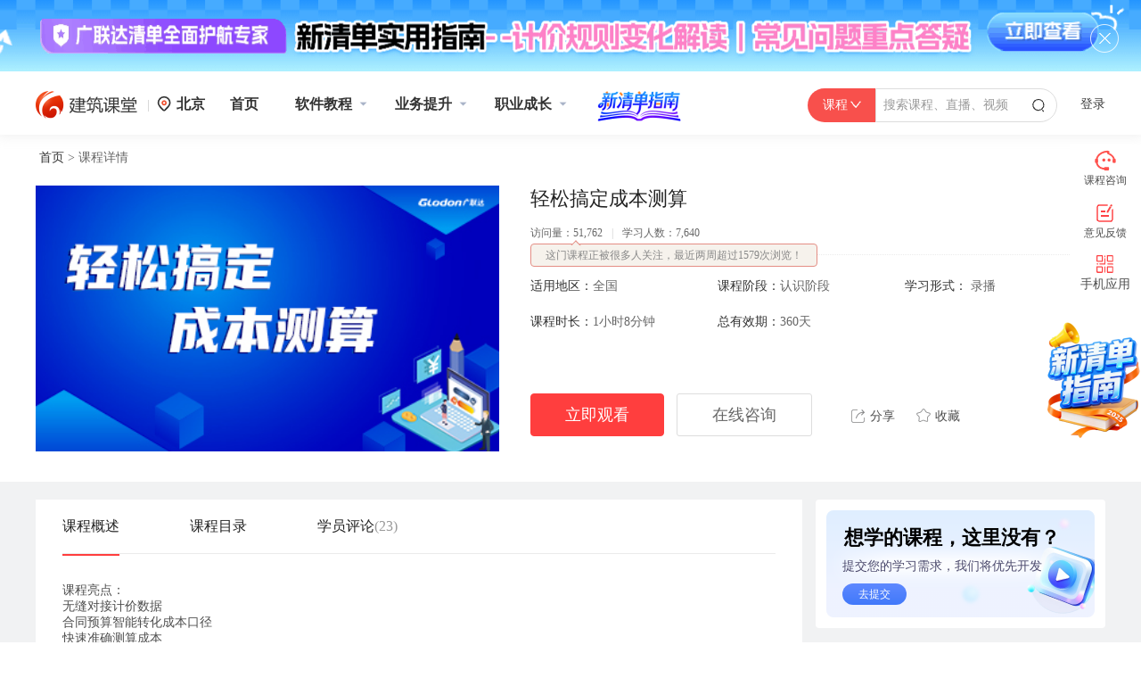

--- FILE ---
content_type: text/html;charset=UTF-8
request_url: https://jzkt.fwxgx.com/courses/12088.html
body_size: 14739
content:
<!doctype html>
<html>

<head>
  <meta charset="utf-8">
  <meta http-equiv="X-UA-Compatible" content="IE=edge,chrome=1">
  <meta name="robots" content="all">
  <meta name="author" content="Glodon" />
  <meta name="Copyright" content="Glodon" />
  <meta name="_csrf" content="CGkIODEnLFYmNQzPMLRsnHm4-lACX0voGO35WsOvYBTMaQLvbVppDAYWHGULU2r7B5lYq0qJ12k3a3vFKdTJPvfNV3CtXTrY" />
  <meta name="_csrf_header" content="X-CSRF-TOKEN" />
  <meta http-equiv="Content-Security-Policy" content="upgrade-insecure-requests">
  <meta name="360-site-verification" content="9f6543bbeb82747146e363870cb33d58" />
  <link rel="stylesheet" href="//static-f.fwxgx.com/jzkt/css/common/base-e5c93bfb43c54aab44eda6501a8dbabf.css">
  <link rel="stylesheet" href="//static-f.fwxgx.com/jzkt/css/common/main-ba69f642fc739282fde954422791d838.css">

  <link rel="stylesheet" href="//static-f.fwxgx.com/jzkt/css/common/components/dialog-378b2739c373045a0917b5399717bd6b.css">
  <link rel="stylesheet" href="//static-f.fwxgx.com/jzkt/css/common/components/swiper-0caee543eb78d42f596ee5574352e2fb.css">
  <link rel="stylesheet" href="//static-f.fwxgx.com/jzkt/css/common/components/level-star-3d9528aacd49d076751a3c5089d9725d.css">
  <link rel="stylesheet" href="//static-f.fwxgx.com/jzkt/css/common/components/jz-button-c2c6bd363410096e30bb54a7fca3669e.css">
  <link rel="stylesheet" href="//static-f.fwxgx.com/jzkt/css/common/components/toast-3db200110797500a729ad376da09ebcc.css">
  <link rel="stylesheet" href="//static-f.fwxgx.com/jzkt/css/common/components/page-9e3e43b329482d3a768494b1063691f3.css">
  <link rel="stylesheet" href="//static-f.fwxgx.com/jzkt/css/common/components/scroll-1554f9cfafe703fb6b2dcd319c8c66db.css">
  <link rel="stylesheet" href="//static-f.fwxgx.com/jzkt/css/common/components/banner-e151f321cdc3cda4fbe372d0a7b3595d.css">
  <link rel="stylesheet" href="//static-f.fwxgx.com/jzkt/css/common/fwcpb-47837c9022aac751b9e4a711becfd80b.css">


  <link rel="shortcut icon" href="/favicon.ico" />
  <link rel="icon" type="image/x-icon" href="/favicon.ico" />
  <script src="//static-f.fwxgx.com/jzkt/js/common/aecore-284cac6f120afa4aed61be082a1ee2fb.js"></script>
  <script src="//static-f.fwxgx.com/jzkt/js/common/jiaxin-0b1a8976fc03a3b6d08253c0ab9d8185.js"></script>
  
  <title>轻松搞定成本测算-服务新干线建筑课堂</title>
  <meta name="keywords"
    content="施工," />
  <meta name="description"
    content="建筑课堂是建筑软件培训及建筑专业学习的实战视频分享平台,涉及广联达软件培训、钢筋、土建、装饰、安装、市政、施工管理、施工标准、项目管理、招投标管理等内容的直播和点播视频。" />
  
  <link rel="stylesheet" href="//static-f.fwxgx.com/jzkt/css/thirdplugin/share.min-d2b93d6af03c4217b2327d1a662ee791.css">
  <link rel="stylesheet" href="//static-f.fwxgx.com/jzkt/css/course/detail-7205a3cd800e77191d8aef717b8edebe.css">
</head>

<body>
  <div>
  <input type="hidden" class="webbaseurl" value="https://www.fwxgx.com">
  <input type="hidden" class="jzktwebbaseurl" value="https://jzkt.fwxgx.com">
  <input type="hidden" class="mobilewebbaseurl"  value="https://m.fwxgx.com">
  <input type="hidden" class="mediawebbaseurl" value="https://media.fwxgx.com">
  <input type="hidden" class="cookieSecure"  value="true">
</div>
  
    <script>
        window.__bl = {
            config: {
                pid:"ewlxrpx9vl@1e1c307b64d541e",appType:"web",imgUrl:"https://arms-retcode.aliyuncs.com/r.png?",sendResource:true,enableLinkTrace:true,behavior:true
            }
        }
    </script>
    <script type="text/javascript" src="https://retcode.alicdn.com/retcode/bl.js" crossorigin></script>


  <div class="header">
    <div class="carvinal-top" v-show="ifShow" v-clock>
<!--  <div v-if="ifShow">-->
<!--    <div class="carvinal-close-wrapper">-->
<!--      <div class="carvinal-close-content">-->
<!--        <i class="icon-carvinal-close" @click="closeCarvinal()"></i>-->
<!--      </div>-->
<!--    </div>-->
<!--    <div class="carvinal-banner-wrapper" @click="goCarnival()">-->
<!--      <div class="inline-block">-->
<!--        <img :src="banner.imageUrl" class="carvinal-banner" :alt="banner.title">-->
<!--      </div>-->
<!--    </div>-->
<!--  </div>-->
    <fwcpb-advertisement
            :show="ifShow"
            positionid="19"
            @fwcpb-ad-event="fwcpbAdEvent"></fwcpb-advertisement>
</div>
    <div class="header-top w1200 margin-auto">
  <div class="left header-main" v-clock>
    <div class="logo left">
      <a href="https://jzkt.fwxgx.com" title="建筑课堂">
        
        <img alt="建筑课堂"
          src="//static-f.fwxgx.com/jzkt/image/common/logo-v3-c8953d7b41329e7e840664848ae4149e.png" width="114" height="31">
      </a>
    </div>
    <div class="topnew-item top-city fl" v-on:click="openCityBox">
      <i class="nicon city"></i><span :title="indexCityName" class="h-header-txt">{{indexCityName}}</span>
    </div>
    <div class="topnew-item top-menu-box top-home fl">
      <a class="topnew-item-a" :class="curPage == 'index' ? 'active' : ''" href="/">首页</a>
    </div>
    <div class="topnew-item top-menu-box cate-3 fl" >
      <a class="topnew-item-a" :class="curPage == 'cate3' ? 'active' : ''" href="/courses/sections/videos?businessType=3" @mouseenter="mouseenterBusiness3" @click="setAecoreInitClick('点击顶部软件教程')">软件教程</a><i @mouseenter="mouseenterBusiness3" class="nicon common-arrow"></i>
      <div class="topnew-dropdown">
        <div class="topnew-dropdown-bg"></div>
        <div class="fl cate3-list content dropdown-scroll">
          <div class="cate3-item-1" v-for="cate in categoriesData3" :class="{active : curRightCate3.id == cate.id}" :title="cate.title" v-on:mouseenter="mouseenterCate3(cate, $event)" v-on:mouseleave="mouseleaveCate3(cate, $event)">
            {{cate.title}}
          </div>
        </div>
        <div class="fl content cate3-list-right dropdown-scroll">
          <div class="cate3-list-2" v-for="cate2 in curRightCate3.children || []">
            <span class="cate3-list-2-tt" @click="onClickGoList(cate2, null, 3)">{{cate2.title}}</span>
            <div class="cate3-list-3">
              <div class="cate3-list-item-3" v-for="cate3 in cate2.children || []" @click="onClickGoList(cate2, cate3, 3)">{{cate3.title}}</div>
            </div>
          </div>
        </div>
      </div>
    </div>
    <div class="topnew-item top-menu-box cate-4 fl">
      <a class="topnew-item-a" :class="curPage == 'cate4' ? 'active' : ''" href="/courses/sections/videos?businessType=4" @click="setAecoreInitClick('点击顶部业务提升')">业务提升</a><i class="nicon common-arrow"></i>
<!--      <div class="topnew-dropdown cate-4 dropdown-scroll">-->
<!--        <div class="cate4-list content">-->
<!--          <div class="cate4-item" v-for="cate in categoriesData4" :title="cate.categoryName" @click="onClickGoList(cate, cate, 4)">-->
<!--            {{cate.categoryName}}-->
<!--          </div>-->
<!--        </div>-->
<!--      </div>-->
      <div class="topnew-dropdown cate-4">
        <div class="topnew-dropdown-bg"></div>
        <div class="fl cate3-list content dropdown-scroll">
          <div class="cate3-item-1 active">专业</div>
        </div>
        <div class="fl content cate3-list-right dropdown-scroll">
          <div class="cate3-list-3">
            <div class="cate3-list-item-3" v-for="cate in categoriesData4" @click="onClickGoList(cate, cate, 4)">{{cate.categoryName}}</div>
          </div>
        </div>
      </div>
    </div>
    <div class="topnew-item top-menu-box cate-5 fl">
      <a class="topnew-item-a" :class="curPage == 'cate5' ? 'active' : ''" href="/courses/practical-advancement?source=jzktNavigationTop" @click="setAecoreInitClick('点击顶部职业成长')">职业成长</a><i class="nicon common-arrow"></i>
      <div class="topnew-dropdown cate-5">
        <div class="topnew-dropdown-bg"></div>
        <div class="fl cate5-list content">
          <div class="cate5-item-1" v-for="cate in categoriesData5" :class="{active : curRightCate5.id == cate.id}" :title="cate.title" v-on:mouseenter="mouseenterCate5(cate, $event)" v-on:mouseleave="mouseleaveCate5(cate, $event)">
            {{cate.title}}
          </div>
        </div>
        <div class="fl content cate5-list-right">
          <div v-if="curRightCate5.id==1" class="cate5-train-list">
            <a class="cate5-train" href="/activities/yjzjs?source=jzktNavigation" target="_blank" @click="setAecoreInitClick('点击顶部职业成长')">
              <span class="cate-icon"></span>
              <div class="cate5-train-right">
                <h3>一造训练营</h3>
                <p>一造小班服务一次通关</p>
              </div>
            </a>
            <a class="cate5-train" href="/activities/tjsc?source=jzktNavigation" target="_blank" @click="setAecoreInitClick('点击顶部职业成长')">
              <span class="cate-icon"></span>
              <div class="cate5-train-right">
                <h3>土建训练营</h3>
                <p>2套真实案例全流程学习</p>
              </div>
            </a>
            <a class="cate5-train" href="/activities/azsc?source=jzktNavigation" target="_blank" @click="setAecoreInitClick('点击顶部职业成长')">
              <span class="cate-icon"></span>
              <div class="cate5-train-right">
                <h3>安装训练营</h3>
                <p>2 个月掌握安装 10 大专业</p>
              </div>
            </a>
            <a class="cate5-train" href="/activities/szzty?source=jzktNavigation" target="_blank" @click="setAecoreInitClick('点击顶部职业成长')">
              <span class="cate-icon"></span>
              <div class="cate5-train-right">
                <h3>市政训练营</h3>
                <p>2个月市政造价从入门到精通</p>
              </div>
            </a>
            <a class="cate5-train" href="/activities/jssj?source=jzktNavigation" target="_blank" @click="setAecoreInitClick('点击顶部职业成长')">
              <span class="cate-icon"></span>
              <div class="cate5-train-right">
                <h3>结算训练营</h3>
                <p>2个月掌握结算全流程技巧</p>
              </div>
            </a>
            <a class="cate5-train" href="https://jzkt.fwxgx.com/courses/18791.html?source=jzktNavigation" target="_blank" @click="setAecoreInitClick('点击顶部职业成长')">
              <span class="cate-icon"></span>
              <div class="cate5-train-right">
                <h3>进阶训练营</h3>
                <p>60天掌握精细化算量组价</p>
              </div>
            </a>
            <a class="cate5-train" href="/activities/swzty?source=jzktNavigation" target="_blank" @click="setAecoreInitClick('点击顶部职业成长')">
              <span class="cate-icon"></span>
              <div class="cate5-train-right">
                <h3>商务训练营</h3>
                <p>2个月精通成本与收入管控</p>
              </div>
            </a>
            <a class="cate5-train" href="https://jzkt.fwxgx.com/courses/24441.html?source=jzktNavigation" target="_blank" @click="setAecoreInitClick('点击顶部职业成长')">
              <span class="cate-icon"></span>
              <div class="cate5-train-right">
                <h3>公路训练营</h3>
                <p>30天学会识图算量组价</p>
              </div>
            </a>
            <div class="cate5-list-line"></div>
            <a href="/courses/practical-advancement?source=jzktNavigation" class="cate5-list-btn" @click="setAecoreInitClick('点击顶部职业成长')">
              进入职业成长主页<span></span>
            </a>
          </div>
          <div v-if="curRightCate5.id==2" class="cate5-course-list">
            <div class="cate5-course-wrap dropdown-scroll">
              <div class="cate5-course-item" v-for="cate in curRightCate5.children || []" @click="onClickGoList(cate, cate, 5)">{{cate.categoryName}}</div>
            </div>
            <div class="cate5-list-line"></div>
            <a href="/courses/practical-advancement?source=jzktNavigation" class="cate5-list-btn" @click="setAecoreInitClick('点击顶部职业成长')">
              进入职业成长主页<span></span>
            </a>
          </div>
          <div v-if="curRightCate5.id==3" class="cate5-vip-list">
            <a class="cate5-train" href="/courses/vips?source=jzktNavigation&sort=3&categoryCode=2000000" target="_blank" @click="setAecoreInitClick('点击顶部职业成长')">
              <span class="cate-icon"></span>
              <div class="cate5-train-right">
                <h3>土建算量</h3>
                <p>识图+建模+算量+组价+手算</p>
              </div>
            </a>
            <a class="cate5-train" href="/courses/vips?source=jzktNavigation&sort=3&categoryCode=5000000" target="_blank" @click="setAecoreInitClick('点击顶部职业成长')">
              <span class="cate-icon"></span>
              <div class="cate5-train-right">
                <h3>安装算量</h3>
                <p>电+给排水+采暖+消防+高频问题</p>
              </div>
            </a>
            <a class="cate5-train" href="/courses/vips?source=jzktNavigation&sort=3&categoryCode=7000000" target="_blank" @click="setAecoreInitClick('点击顶部职业成长')">
              <span class="cate-icon"></span>
              <div class="cate5-train-right">
                <h3>市政算量</h3>
                <p>道路+官网+排水+路基+桥梁+园林</p>
              </div>
            </a>
            <a class="cate5-train" href="/courses/vips?source=jzktNavigation&sort=3&categoryCode=9000000" target="_blank" @click="setAecoreInitClick('点击顶部职业成长')">
              <span class="cate-icon"></span>
              <div class="cate5-train-right">
                <h3>装饰算量</h3>
                <p>装饰识图+算量实战</p>
              </div>
            </a>
            <a class="cate5-train" href="/courses/vips?source=jzktNavigation&sort=3&secondId=475&categoryCode=2070000" target="_blank" @click="setAecoreInitClick('点击顶部职业成长')">
              <span class="cate-icon"></span>
              <div class="cate5-train-right">
                <h3>清单定额</h3>
                <p>清单+定额+计价实战</p>
              </div>
            </a>
            <a class="cate5-train" href="/courses/vips?source=jzktNavigation&sort=3&categoryCode=10000000" target="_blank" @click="setAecoreInitClick('点击顶部职业成长')">
              <span class="cate-icon"></span>
              <div class="cate5-train-right">
                <h3>项目管理</h3>
                <p>现场+索赔+价款+结算审计</p>
              </div>
            </a>
            <a class="cate5-train" href="/courses/vips?source=jzktNavigation&sort=3" target="_blank" @click="setAecoreInitClick('点击顶部职业成长')">
              <span class="cate-icon"></span>
              <div class="cate5-train-right">
                <h3>基础识图</h3>
                <p>算量+实战+全类型业务详解</p>
              </div>
            </a>
            <a class="cate5-train more-vip" href="https://www.fwxgx.com/activities/flexibilities/210" target="_blank" @click="setAecoreInitClick('点击顶部职业成长')">
              <div class="cate5-train-right">
                <h3>进入会员专题页</h3>
                <p>more<span></span></p>
              </div>
            </a>
            <div class="cate5-list-line"></div>
            <a href="/courses/practical-advancement?source=jzktNavigation" class="cate5-list-btn" @click="setAecoreInitClick('点击顶部职业成长')">
              进入职业成长主页<span></span>
            </a>
          </div>
        </div>
      </div>
    </div>
    <div class="topnew-xqd fl">
      <a class="topnew-xqd-a" href="https://www.fwxgx.com/activities/service/bq2025/list?source=jzktTopNavigation" @click="setXqdAecoreInitClick('顶部导航')"></a>
    </div>
     <div class="clear"></div>
    <dialog-box v-model="isShowCityBox" title="请选择您要切换的地区" v-show="isShowCityBox">
      <template slot="content">
        <div v-show="isShowCity" class="city-main">
          <div class="area-group clearfix">
            <p class="fl">直辖市</p>
            <div class="fl">
              <ul class="clearfix">
                <li class="fl" v-for="(item,index) in areaCity1" :key="index" @click="chooseArea(item)">{{item.name}}
                </li>
              </ul>
            </div>
          </div>
          <div class="area-group clearfix">
            <p class="fl">A,F,G,H</p>
            <div class="fl">
              <ul class="clearfix">
                <li class="fl" v-for="(item,index) in areaCity2" :key="index" @click="chooseArea(item)">{{item.name}}
                </li>
              </ul>
            </div>
          </div>

          <div class="area-group clearfix">
            <p class="fl">J,L,N,Q</p>
            <div class="fl">
              <ul class="clearfix">
                <li class="fl" v-for="(item,index) in areaCity3" :key="index" @click="chooseArea(item)">{{item.name}}
                </li>
              </ul>
            </div>
          </div>
          <div class="area-group clearfix">
            <p class="fl">S,X,Y,Z</p>
            <div class="fl">
              <ul class="clearfix">
                <li class="fl" v-for="(item,index) in areaCity4" :key="index" @click="chooseArea(item)">{{item.name}}
                </li>
              </ul>
            </div>
          </div>
        </div>
        <div v-show="!isShowCity" class="city-main">
          <div class="area-group clearfix">
            <p class="fl">{{name}}</p>
            <div class="fl">
              <ul class="city-two clearfix">
                <li class="fl" v-for="(item,index) in areaCityInfor" :key="index" :title="item.name"
                  @click="chooseAreaCity(item)">{{item.name}}</li>
              </ul>
            </div>
            <div @click="isShowCity = true" class="btn-return fr">返回</div>
          </div>
        </div>
      </template>
    </dialog-box>
  </div>
  <div class="right">
    <div class="top-search header-search left pr" v-clock>
      <div class="top-search-change-box">
        <div class="top-search-title" @mouseenter="mouseenterTopSearch(true)" @mouseleave="mouseenterTopSearch(false)">
          <span class="" v-html="searchTitle">训练营</span><i class="icon icon-menu-search "></i>
        </div>
        <div class="top-search-change-list" v-if="ifShowTopSearchCate" @mouseenter="mouseenterTopSearch(true)" @mouseleave="mouseenterTopSearch(false)" v-clock>
          <ul class="top-search-change-ul">
            <li :class="searchTitle=='课程' ? 'top-search-change-list-hover' : ''" @click="changeSearchTitle('课程')">课程</li>
            <li :class="searchTitle=='讲师' ? 'top-search-change-list-hover' : ''" @click="changeSearchTitle('讲师')">讲师</li>
          </ul>
        </div>
      </div>
      <input type="text" v-model="searchKey" maxlength="50" :placeholder="placeholder" v-on:focus="getFoucs"
        v-on:keyup="getConnectDate" v-on:blur="getBlur" class="search-input">
      <i class="icon icon-top-search" v-on:click="goPageSearch(searchKey)"></i>
      <div class="search-list msg_con" v-show="searchKeyData.length>0 && ifShowData">
        <ul>
          <li v-for="(item,index) in searchKeyData" @click="goPageSearch(item)"
            :class="keycodeIndex==index+1?'search-list-hover':''">
            {{item}}</li>
        </ul>
      </div>
      <div class="search-list msg_con ad" v-if="ifShowDefault">
        <div class="search-list-ad-bg"></div>
        <div class="search-dropdown" v-show="adDataAvailable">
          <div class="search-default-wrapper">
            <span class="search-dropdown-label">热门搜索</span>
          </div>
          <fwcpb-advertisement @fwcpb-ad-event="fwcpbAdEvent" positionid="34" :config="{ boxType: 'block' }"></fwcpb-advertisement>
        </div>
        <div class="search-dropdown history" v-show="searchHistory && searchHistory.length>0">
          <div class="search-default-wrapper">
          <span class="search-delete-wrapper cursor" v-on:mousedown="clearHistory()">清空<i
                  class="search-delete"></i></span>
            <span class="search-dropdown-label">历史搜索</span>
            <div class="clear"></div>
          </div>
          <ul>
            <li v-for="(item,index) in searchHistory" @click="goPageSearch(item)" class="cursor"
                :class="keycodeIndex==index+1?'search-list-hover':''">
              {{item}}<span @click="clearHistoryOne(index, $event)" class="search-dropdown-history"></span></li>
          </ul>
        </div>
      </div>
    </div>
    <div class="login-box right">
      <div class="nopermission inline-block">
        <a v-on:click="login" rel="nofollow">登录</a>
      </div>
      
    </div>
    <div class="clear"></div>
  </div>
  <div class="clear"></div>
</div>
<!--    <div th:replace="~{layout/menu-box :: menu-box}">ci</div>-->
  </div>
  <div class="content-box">
    <div class="course-detail">
      
      
        <toast content="报名成功" time=3000 :showmask="isShowSign" class="signup-toast" v-on:toast-close="getState"></toast>
      
      <!--课程提示-->
      <dialog-box v-clock title="提示" content="" v-model="ishShowCourse" width=350>
        <template slot="content">
          <div v-show="coursestateId === 3" class="course-tip">
            <p>您还没有购买相关课程，请购买后再观看！</p>
            <jz-button content="立即购买" width="100" height="38" size="14" v-on:button-click="goBuy"
              classhover="blue-btn-hover" style="margin-right: 15px;"></jz-button>
            <jz-button content="我再想想" width="100" height="38" size="14" bordercolor="#EBEBEB" color="#999"
              backcolor="#fff" v-on:button-click="ishShowCourse = false">
            </jz-button>
          </div>
          <div v-show="coursestateId === 2 && !isSign" class="course-tip">
            <p>您还没有报名相关课程，请报名后再观看！</p>
            <jz-button content="立即报名" width="100" height="38" size="14" v-on:button-click="postCoursesLive"
              classhover="blue-btn-hover" style="margin-right: 15px;"></jz-button>
            <jz-button content="我再想想" width="100" height="38" size="14" bordercolor="#EBEBEB" color="#999"
              backcolor="#fff" v-on:button-click="ishShowCourse = false">
            </jz-button>
          </div>
        </template>
      </dialog-box>
      <!--分享-->
      <dialog-box v-clock title="" content="" v-model="ishShowShare" width=450>
        <template slot="content">
          <div class="share-main">
            <p class="title">{{shareData.courseKind}}内容全是干货，快来邀请朋友一起参加吧！</p>
            <p class="link copy-link" id="copy-link" @click="copyUrl" v-show="!isCopy">{{shareData.link}}</p>
            <p class="alert-success" style="line-height: 52px;" v-show="isCopy">已复制</p>
            <div class="share-btn clearfix"><span class="fl">分享到：</span>
              <div id="share-list-infor" class="fl"></div><a class="btn fr" @click="goShareRank" rel="nofollow">分享榜</a>
            </div>
          </div>
        </template>
      </dialog-box>
      <!-- 评论 -->
      <div class="comment-wrap">
        <dialog-box type="" v-clock title="课程评价" content="" v-model="commentsShow" width=500 v-on:close="closeComments">
          <template slot="content">
            <div v-show="!ifPostComments">
              <!--            <p class="comments-title"><span th:text="${courseDetail.title}"></span></p>-->
              <p class="mb10 mt10" style="margin-top: 25px"><span class="comments-title-chapter">课程评分</span><span
                      class="comments-title-desc">（请给课程打分）</span></p>
              <div class="score-item">
                <div class="label" style="letter-spacing:2px">课程内容价值：</div>
                <div class="level-star">
                  <i class="icon" :class="[contentLevel>=i?'icon-star-hover':'icon-star-no']" v-for="i in 5" :key=i
                     v-on:mouseenter="contentLevel = i" @click="contentLevel = i"></i>
                  <span class="start-txt">{{startTxt[contentLevel]}}</span>
                </div>
              </div>
              <div class="score-item">
                <div class="label">老师讲解与表达：</div>
                <div class="level-star">
                  <i class="icon" :class="[expressionLevel>=i?'icon-star-hover':'icon-star-no']" v-for="i in 5" :key=i
                     v-on:mouseenter="expressionLevel = i" @click="expressionLevel = i"></i>
                  <span class="start-txt">{{startTxt[expressionLevel]}}</span>
                </div>
              </div>
              <div class="score-item satisfied-level mt10">
                <p class=""><span class="comments-title-chapter">课程整体满意度：</span></p>
                <div class="level-star">
                  <i class="icon" :class="[satisfiedLevel>=i?'icon-star-hover':'icon-star-no']" v-for="i in 5" :key=i
                     v-on:mouseenter="onSatisfiedLevel(i)" @click="onSatisfiedLevel(i)"></i>
                  <span class="start-txt">{{satisfiedStartTxt[satisfiedLevel]}}</span>
                </div>
              </div>
              <div v-if="labels[satisfiedLevel] && labels[satisfiedLevel].length > 0" class="labels">
                <div v-for="(label, idx) of labels[satisfiedLevel]" @click="onClickSelectedLabel(label.labelName)" :key="label.labelName" class="label-item" :class="{ selected: getLabelState(label.labelName) }">{{label.labelName}}</div>
              </div>
              <p class="mb15 mt20"></p>
              <div class="textarea-wrap">
                <textarea placeholder="请告诉我们您满意或者不满意的地方" class="comments-textarea" v-model="commentsContent" maxlength="500"></textarea>
                <span class="textarea-tip">500</span>
              </div>
              <div class="score-item">
                <div class="label">是否愿推荐课程：</div>
                <div class="level-star">
                  <i class="icon" :class="[recommendLevel>=i?'icon-star-hover':'icon-star-no']" v-for="i in 5" :key=i
                     v-on:mouseenter="recommendLevel = i" @click="recommendLevel = i"></i>
                  <span class="start-txt">{{recommendStartTxt[recommendLevel]}}</span>
                </div>
              </div>
              <div class="comments-buttons">
                <jz-button :content="ifRequest? '提交中' : '确定提交'" width="150" height="38" size="14"
                           classhover="blue-btn-hover" v-on:button-click="putComments" style="margin-right: 15px;"></jz-button>
                <jz-button content="取消" width="100" height="38" size="14" bordercolor="#EBEBEB" color="#999"
                           backcolor="#fff" v-on:button-click="closeComments">
                </jz-button>
              </div>
              <p class="comments-errorTip">{{errorTips}}</p>
            </div>
          </template>
        </dialog-box>
      </div>
      <!--删除评论-->
      <dialog-box v-clock title="" content="" v-model="isShowDelete" width=280>
        <template slot="content">
          <div class="delete-dialog">
            <p>
              评论删除后将无法恢复，是否继续？
            </p>
            <div class="comments-buttons" style="margin-top: 25px;justify-content: space-around;">
              <jz-button content="是" width="102" height="34" size="14"
                v-on:button-click="deleteComments(deleteCommentsId)"></jz-button>
              <jz-button content="否" width="102" height="34" size="14" bordercolor="#EBEBEB" color="#999"
                backcolor="#fff" v-on:button-click="closeDeleteDialog">
              </jz-button>
            </div>
            <p class="comments-errorTip" style="padding-bottom: 0;">{{delErrorText}}</p>
          </div>
        </template>
      </dialog-box>
<!--      修改昵称-->
      <div class="nickname-update">
        <dialog-box v-clock title="" content="" v-model="isShowNickname" width=500>
          <template slot="content">
            <div class="nickname-update-box">
              <div class="icon icon-tip"></div>
              <div class="nickname-update-content">
                <p class="nickname-update-title">温馨提示</p>
                <p class="nickname-update-text">
                  系统检测到您的“用户昵称”疑似是手机号，为了避免您的个人信息泄漏，请修改“用户昵称”后再报名。
                </p>
                <div class="nickname-update-buttons">
                  <jz-button content="关闭" width="60" height="32" size="14" backcolor="#fff" bordercolor="#EBEBEB" color="#999"
                    v-on:button-click="closeNicknameUpdate"></jz-button>
                  <jz-button content="去修改昵称" width="102" height="32" size="14" backcolor="#0084FF"
                    v-on:button-click="toNicknameUpdate"></jz-button>
                </div>
              </div>
            </div>
          </template>
        </dialog-box>
      </div>
      <toast content="网络错误" time=3000 :showmask="networkError" class="signup-toast"></toast>
      <input type="hidden" value="轻松搞定成本测算" ref="coursetitle">
      <input type="text" style="display: none;" value="12088" ref="courseId">
      <input type="text" style="display: none;" value="2020-06-02T15:49:01" ref="createTime">
      <input type="text" style="display: none;" value="" ref="skuId">
      <input type="text" style="display: none;" value="2120" ref="commentScore">
      <input type="text" style="display: none;" value="23" ref="commentCount">
      <input type="text" style="display: none;" value="360" ref="effectiveDay">
      <input type="text" style="display: none;" value="" ref="effectiveEndDate">
      <input type="text" style="display: none;" value="0" ref="saleType">
      <input type="text" style="display: none;" ref="courseKind" value="0">
      <input type="text" style="display: none;" value="" ref="isEnrolled">
      <input type="text" style="display: none;" value="" ref="memberPrice">
      <input type="text" style="display: none;" value="" ref="currentPrice">
      <input type="text" style="display: none;" value="" ref="isBought">
      <input type="text" style="display: none;" value="1" ref="effectiveType">
      <input type="text" style="display: none;" value="这门课程正被很多人关注，最近两周超过1579次浏览！"
        ref="courseViewCountRemind">
      <input type="text" style="display: none;" value="0"
             id="recommendCoursePackagesSize">
      <input type="text" style="display: none;" value="0"
             id="seriesCoursesSize">
      <input type="hidden" value="51762" ref="totalViewCount">
      <input type="hidden" value="7640" ref="learnCount">
      <input type="hidden" value="0" ref="enrollCount">
      <div class="content-top">
        <div class="w1200 margin-auto">
          <div class="bread-crumb w tl mt20">
            <ul>
              <li><a href="/">首页</a></li>
              <li>&gt;</li>
              <li></li>
              
              <li>课程详情</li>
            </ul>
            <div class="clear"></div>
          </div>
          <div class="detail-cont pt20">
            <div class="left detail-img">
              
              <img src="//f.fwxgx.com/jzkt-old/upload/mavendemo/course/20200602/1591084131593583361.jpg" alt="轻松搞定成本测算">
            </div>
            <div class="right detail-info">
              <h1 class="detail-title">轻松搞定成本测算</h1>
              <p class="detail-count pt15 pb15">
                <span class="suspend-wrapper" v-clock v-if="courseViewCountRemind">
                  <span class="suspend">
                    <i class="square"></i>
                    <a rel="nofollow">这门课程正被很多人关注，最近两周超过1579次浏览！</a>
                  </span>
                </span>
                <span v-clock>访问量：{{totalViewCount}}</span>
                <span v-clock class="view-count-blank">|</span>
                <span v-clock>学习人数：{{learnCount}}</span>
                
                <span v-clock v-if="liveTime" class="live-time">直播时间：{{liveTime}}</span>
              </p>
              <ul class="detail-info-ul pt15">
                <li class="clearfix"><span class="fl" style="color: #333333">适用地区：</span>
                  <span class="fl">全国</span>
                  
                </li>
                <li>课程阶段：<span>认识阶段</span></li>
                <li>学习形式：
                  <span>录播</span>
                </li>
                <input type="hidden" id="courseSecond" value="4086">
                <li>课程时长：<span v-html="courseSecond"></span></li>
                <li>总有效期：<span>360天</span></li>
                
                <div class="clear"></div>
              </ul>

              <!--课程免费-->
              <p class="vip-free">免费
                
              </p>

              <!--课程付费-->
              

              <!--课程会员免费-->
              

              <!--课程会员付费-->
              

              <!--购买状态，仅有会员免费的课程，会员不显示已购买-->
              

              <p class="detail-set pt10">
                <jz-button :content="coursestate" width="150" height="48" size="18" :backcolor="coursestateColor"
                  :classhover="coursestateColor == '#FF3E3E' ? 'blue-btn-hover' : ''"
                  v-on:button-click="getButtonState()"></jz-button>
                <span class="online-btn" @click="goSections" v-if="ifPlayback && courseKind == '1'" v-clock>往期回放</span>
                <span class="online-btn" @click="goCustomerService" v-else-if="courseKind == '0'" v-clock>在线咨询</span>
                <toast :content="cartTip" time=3000 :showmask="cartTipShow" class="carttip-toast"
                  v-on:toast-close="getState"></toast>
                <a class="cursor icon-share-all" rel="nofollow" data-flag="0"><i
                    class="ml20 icon icon-share"></i>分享</a>
                <a class="cursor" v-if="isCollected || isCollect" @click="postCollectDelete" rel="nofollow"><i
                    class="ml20 icon icon-collect-select"></i>已收藏</a>
                <a class="icon-collect-wrapper cursor" v-else @click="postCollect" rel="nofollow"><i
                    class="ml20 icon icon-collect"></i>收藏
                </a>
                <toast :content="courseTips" time=3000 :showmask="isActive" class="active-toast"
                  v-on:toast-close="getState"></toast>
                <toast content="已收藏到个人中心——我的课程里" time=3000 :showmask="isCollect" class="collect-toast"
                  v-on:toast-close="getState"></toast>
              </p>
            </div>
            <div class="clear"></div>
          </div>
        </div>
      </div>
      <div class="content-center">
        <div class="w1200 series margin-auto" v-if="courselivelength || recommendcoursepackagelength" v-clock>
          <div class="series-head margin-auto">
            <span v-if="courselivelength" @click="onClickSeriesTab(0)" class="series-head-tab" :class="seriesTab == 0 ? 'series-head-tab-active' : ''">同系列课程</span>
            <span v-if="recommendcoursepackagelength" @click="onClickSeriesTab(1)" class="series-head-tab" :class="seriesTab == 1 ? 'series-head-tab-active' : ''">推荐套餐</span>
          </div>
          <div v-show="seriesTab == 0" class="ml20 mr20 mt30 same-type-list">
            <scroll :livelength="courselivelength" :heightmain="220" v-if="courselivelength" :widthmain="1140">
              <template slot="content">
                
              </template>
            </scroll>
          </div>
          <div v-show="seriesTab == 1" class="ml20 mr20 mt30 pl10">
            <div class="coursepackage-list-tab fl">
              <ul class="coursepackage-list">
                
              </ul>
            </div>
            <div class="coursepackage-detail-scroll" :class="isShowPackageScroll ? '' : 'scroll-hidden'">
              <i @click="coursePackageLeftFun" class="coursepackage-detail-scroll-left"></i>
              <div class="coursepackage-detail-list-wrap">
                
              </div>
              <i @click="coursePackageRightFun" class="coursepackage-detail-scroll-right"></i>
            </div>
            
            <div class="clear"></div>
          </div>
        </div>

        <div class="w1200 margin-auto clearfix" id="data-course">
          <div class="detail-desc left" ref="scroll">
            <div class="detail-desc-head margin-auto" :class="isFixed? 'desc-head-fixed':''">
              <ul class="desc-menu">
                <i class="icon icon-playback-triable" v-if="ifPlayback && ifTriable" v-clock></i>
                <i class="icon icon-playback" v-else-if="ifPlayback" v-clock></i>
                <i class="icon icon-triable" v-else-if="ifTriable" v-clock></i>
                <li class="cursor" :class="[this.titleChecked == 1? 'hover' :'']" @click="changeTitle(1)"><a
                    rel="nofollow">课程概述</a>
                </li>
                <li class="cursor" :class="[this.titleChecked == 2? 'hover' :'']" @click="changeTitle(2)"><a
                    rel="nofollow">课程目录</a>
                </li>
                <li class="cursor" :class="[this.titleChecked == 3? 'hover' :'']" @click="changeTitle(3)">
                  <a rel="nofollow">学员评论<span v-clock>({{commentCount}})</span></a>
                </li>
              </ul>
            </div>
            <div id="course-desc" class="course-desc w800 margin-auto pt20" v-show="this.titleChecked == 1">
              <div id="detail-desc-main" class="detail-desc-main"><p>课程亮点：<br/>无缝对接计价数据<br/>合同预算智能转化成本口径<br/>快速准确测算成本<br/>精准识别项目盈亏<br/>全面框定分包分供边界<br/>轻松生成指标数据<br/>课程内容：《广联达施工成本测算系统》助理经营人员轻松搞定成本测算<br/></p></div>
            </div>

            <div id="course-menu mt20" class="course-menu w800 margin-auto pt10" v-show="this.titleChecked == 2">
              <div class="content-course" v-for="(section,index) in sectionList" v-clock v-show="sectionList">
                <!--增加习题-->
                <div class="content-course-title" v-if="section.sectionType ===2" @click.stop="choose(index,section)">
                  <p class="content-course-chapter cursor">
                    <i class="practice-icon icon-exercises"></i>
                    {{section.sectionName}}
                    <span class="content-course-time" v-show="false">25道题</span>
                    <i v-if="ifSectionNew(section.createTime)" class="section-new-icon"></i>
                  </p>
                </div>
                <div class="content-course-title" @click.stop="choose(index,section)" v-else>
                  <p class="content-course-chapter"
                    :class="(section.ifGrey && !section.subset) ? 'section-grey': 'cursor'">
                    <i class="icon icon-section-close"
                      v-if="!section.videoKey && !section.liveStartTime && !section.show"></i>
                    <i class="icon icon-section-open"
                      v-else-if="!section.videoKey && !section.liveStartTime && section.show"></i>
                    <i class="icon" v-else
                      :class="(section.ifGrey && !section.subset) ? 'icon-section-left-grey': 'icon-section-left'"></i>
                    <span class="section-name-text mw580" :title="section.sectionName">{{section.sectionName}}</span>
                    <span class="content-course-time" v-html="section.liveTime || section.second">28:20</span>
                    <i v-if="(section.videoKey || section.liveStartTime) && ifSectionNew(section.createTime)"
                      class="section-new-icon"></i>
                    <span class="content-course-button" v-if="section.triable || section.playback">
                      <span v-show="section.playback" @click.stop="choose(index,section)">回放</span>
                      <span v-show="section.triable" @click.stop="choose(index,section)">试听</span>
                    </span>
                  </p>
                </div>
                <div class="content-course-line" v-for="(sectionSecond,idx) in section.subset" v-show="section.show">
                  <!--增加习题-->
                  <div class="content-course-second-title pl10" v-if="sectionSecond.sectionType ===2"
                    @click.stop="choose(index,sectionSecond)">
                    <p class="content-course-chapter cursor">
                      <i class="practice-icon icon-exercises"></i>
                      {{sectionSecond.sectionName}}
                      <i v-if="ifSectionNew(sectionSecond.createTime)" class="section-new-icon"></i>
                    </p>
                  </div>
                  <div class="content-course-second-title pl10" @click.stop="choose(index,sectionSecond,idx)" v-else>
                    <p class="content-course-chapter"
                      :class="(sectionSecond.ifGrey && !sectionSecond.subset) ? 'section-grey' : 'cursor' ">
                      <i class="icon icon-section-close"
                        v-if="!sectionSecond.videoKey && !sectionSecond.liveStartTime && !sectionSecond.show"></i>
                      <i class="icon icon-section-open"
                        v-else-if="!sectionSecond.videoKey && !sectionSecond.liveStartTime && sectionSecond.show"></i>
                      <i class="icon" v-else
                        :class="(sectionSecond.ifGrey && !sectionSecond.subset) ? 'icon-section-left-grey': 'icon-section-left'"></i>
                      <span class="section-name-text mw560"
                        :title="sectionSecond.sectionName">{{sectionSecond.sectionName}}</span>
                      <span class="content-course-time"
                        v-html="sectionSecond.liveTime || sectionSecond.second">28:20</span>
                      <i v-if="(sectionSecond.videoKey || sectionSecond.liveStartTime) && ifSectionNew(sectionSecond.createTime)"
                        class="section-new-icon"></i>
                      <span class="content-course-button" v-if="sectionSecond.triable || sectionSecond.playback">
                        <span v-show="sectionSecond.playback" @click.stop="choose(index,sectionSecond,idx)">回放</span>
                        <span v-show="sectionSecond.triable" @click.stop="choose(index,sectionSecond,idx)">试听</span>
                      </span>
                    </p>
                  </div>
                  <ul v-show="sectionSecond.show">
                    <li v-for="(video,i) in sectionSecond.subset"
                      class="cursor content-course-chapter video-section-wrapper"
                      :class="video.ifGrey ? 'section-grey': 'cursor'" @click.stop="choose(index,video,idx,i)">
                      <!--增加习题-->
                      <template v-if="video.sectionType ===2">
                        <i class="practice-icon icon-exercises"></i>
                        <span class="content-course-name">{{video.sectionName}}</span>
                        <i v-if="ifSectionNew(video.createTime)" class="section-new-icon"></i>
                      </template>
                      <template v-else>
                        <i class="icon" :class="video.ifGrey ? 'icon-section-left-grey': 'icon-section-left'"></i>
                        <span class="content-course-name section-name-text mw530" :title="video.sectionName"
                          v-html="video.sectionName">第一节</span>
                        <span class="content-course-time" v-html="video.liveTime || video.second">28:20</span>
                        <i v-if="ifSectionNew(video.createTime)" class="section-new-icon"></i>
                        <span class="content-course-button" v-if="video.triable || video.playback">
                          <span v-show="video.playback" @click.stop="choose(index,video,idx,i)">回放</span>
                          <span v-show="video.triable" @click.stop="choose(index,video,idx,i)">试听</span>
                        </span>
                      </template>
                    </li>
                  </ul>
                </div>
              </div>
              <toast :content="courseTips" time=3000 :showmask="isCourseLive" class="course-toast"
                v-on:toast-close="getState"></toast>
            </div>

            <div id="course-comment" class="course-comment w800 margin-auto pt20" v-show="this.titleChecked == 3"
              ref="comments" v-clock>
              <div class="detail-desc-title">
                学员评价
                <span class="detail-desc-title-desc">只有学过本门课程才能打分/评论喔^_^</span>
              </div>
              <div class="mt20">
                <div class="courser-score">
<!--                  v-if="levelstar"-->
                  <div class="courser-score-left">
                    <level-star :left="true" :level="levelstar" size="big" class="left mr15 ml5" >
                    </level-star>
                    <p class="comment-student-count left" v-clock>已有{{commentCount}}位学员评分</p>
                  </div>
                  <div class="courser-score-center">
                    <div class="score">
                      <div class="line"></div>
                      <div class="score-item">
                        <div class="score-item-tt">
                          <span class="score-item-tt">内容价值</span>
                        </div>
                        <div class="score-value">
                          <span class="score-value-txt">{{conentScore}}</span>
                          <span class="score-item-suffix">分</span>
                        </div>
                      </div>
                      <div class="line"></div>
                      <div class="score-item">
                        <div class="score-item-tt">
                          <span class="score-item-tt">讲师讲解</span>
                        </div>
                        <div class="score-value">
                          <span class="score-value-txt">{{teacherScore}}</span>
                          <span class="score-item-suffix">分</span>
                        </div>
                      </div>
                    </div>
                  </div>
                  <div style="padding-left: 145px;position: relative;">
                    <jz-button content="我要评论" icon="icon-comment" width="110" height="38" size="14" class="comments-button"
                               classhover="blue-btn-hover" v-on:button-click="openPop(1)"></jz-button>
                    <toast :content="commentsTip" time=3000 :showmask="showAllowPop" class="comments-toast"
                           v-on:toast-close="getState"></toast>
                  </div>
                  <div class="clear"></div>
                </div>
              </div>
              <div class="comment-list pt20">
                <ul class="" v-clock v-show="commentsList">
                  <li class="comment-li" v-for="(item,index) in commentsList" :key="index">
                    <a class="left comment-img" rel="nofollow"><img :src="commonUtils.getUserImg(item.yunid,120)"></a>
                    <div class="comment-right right">
                      <div class="w pb15">
                        <span class="comment-user">{{item.nickname}}</span>
                        <span class="comment-time">{{item.createTime.slice(0,10)}}</span>
                        <div class="clear"></div>
                      </div>
                      <div class="start-labels">
                        <level-star :level="item.score/20"></level-star>
                        <div class="comment-labels" v-if="item.labels.length > 0">
                          <span class="label-txt">课程印象：</span>
                          <span class="label">{{item.labels.join(',')}}</span>
                        </div>
                      </div>
                      <p class="comment-detail">{{item.content}}</p>
                      <p class="comment-reply" v-show="item.replyContent">
                        <span style="font-weight: bold;">老师回复：</span>{{item.replyContent}}
                      </p>
                      <p class="pt20">
                        <a class="comment-audit" v-show="item.checkState == 2" rel="nofollow"><i
                            class="icon icon-audit-no"></i>未通过</a>
                        <a class="comment-audit" v-show="item.checkState == 0" rel="nofollow"><i
                            class="icon icon-audit"></i>审核中...</a>
                        <a class="comment-praise-liked" v-show="item.liked" rel="nofollow"><i
                            class="icon icon-praise-choose"
                            @click="deleteLike(item.id,index)"></i>{{item.likeCount}}</a>
                        <a class="comment-praise" v-show="!(item.liked)" rel="nofollow"><i class="icon icon-praise"
                            @click="addLike(item.id,index)"></i>{{item.likeCount}}</a>
                        <a class="comment-praise pl30" v-show="item.yunid == yunid" rel="nofollow"
                          @click="openDeleteDailog(item.id)">删除</a>
                      </p>
                    </div>
                    <div class="clear"></div>
                  </li>
                </ul>
                <page :total="total" size=10 v-on:page-change="getPage" v-if="total"></page>
              </div>
            </div>
          </div>
          <div class="right">
            <div class="wish-box">
              <div class="wish-bg">
                <p class="wish-title">想学的课程，这里没有？</p>
                <p class="wish-desc">提交您的学习需求，我们将优先开发</p>
                <a @click="goWish" href="/courses/requirements#id=12088" class="wish-entry-button">去提交</a>
              </div>
            </div>
            <div class="lecturer">
              <div class="lecturer-head margin-auto">
                课堂讲师
              </div>
              <ul>
                <li>
                  <p class="lecturer-img pt30 tc">
                    <a href="/courses/teachers/6049728090157289503/details?size=20">
                      <img src="//f.fwxgx.com/jzkt-old/upload/eduplat/teacher/20190228/1551350293088449391.png" class="cursor" alt="点击进入“广联达施工课堂”主页">
                    </a>
                  </p>
                  <p class="tc pt20" href="/courses/teachers/6049728090157289503/details?size=20">
                    <a href="/courses/teachers/6049728090157289503/details?size=20"><span class="lecturer-name cursor">广联达施工课堂</span>
                      <span class="lecturer-designation">老师</span></a>
                  </p>
                  <p class="lecturer-desc margin-auto pt20">广联达施工课堂旨在为您提供优质课程，为您的线上学习提供更多资源。</p>
                  <p class="specialitie-desc margin-auto tc pt20"><span class="fb">擅长领域：</span>
                    
                      BIM应用、智慧工地、数字企业
                    
                  </p>
                  <div class="lecturer-course-info">
                    <div class="course-box">
                      <p class="lecturer-course-num">148</p>
                      <p class="lecturer-course-title">课程总数</p>
                    </div>
                    <div class="praise-box">
                      <p class="lecturer-course-num">220</p>
                      <p class="lecturer-course-title">获好评数</p>
                    </div>
                  </div>
                  <p class="tc">喜欢TA就去看看<a href="/courses/teachers/6049728090157289503/details?size=20"
                      class="lecturer-course cursor">TA更多课程</a>吧 </p>
                </li>
              </ul>
            </div>
            <div class="app-download">
              <img src="//static-f.fwxgx.com/jzkt/image/common/ewm-0ce230c822b1e84b6b2efec5e07402a6.png" alt="APP">
              <p class="app-down" style="font-weight: bold;">下载服务新干线APP</p>
              <p class="app-learn">随时随地 离线学习</p>
            </div>
          </div>

          <div class="clear"></div>
        </div>
      </div>
      <script>
        var courselivelength = Number(document.querySelector('#seriesCoursesSize').value)
        var recommendcoursepackagelength = Number(document.querySelector('#recommendCoursePackagesSize').value); // 推荐套餐数组
        var courseCategories = null
        if (courselivelength) {
          courselivelength = Math.ceil(courselivelength / 4)
        }
        function hrefDetail(id) {
          window.location.href = '/courses/' + id+'.html'
        }
        function onClickPackageTab(id) {
          vm.onClickRecommendcoursepackageTab(id);
        }
      </script>
    </div>
    <div class="mask perfect-modal-box" >
    <div class="perfect-modal">
        <div class="perfect-modal-header">
            <div class="perfect-modal-title">提示</div>
            <div class="perfect-modal-close" onclick="closePerfect()">×</div>
        </div>
        <div class="perfect-modal-body">
            <div class="perfect-modal-content perfect-modal-content-mobile">
                应国家<a target="_blank" href="http://www.cac.gov.cn/2017-08/25/c_1121541921.htm" style="color: rgb(0, 132, 255);">《互联网论坛社区服务管理规定》</a>，社区交流等行为需要有合规的昵称、头像、手机号等信息，请完善/修改您的手机号信息
            </div>
            <div class="perfect-modal-content perfect-modal-content-nickname">
                应国家<a target="_blank" href="http://www.cac.gov.cn/2017-08/25/c_1121541921.htm" style="color: rgb(0, 132, 255);">《互联网论坛社区服务管理规定》</a>，社区交流等行为需要有合规的昵称、头像、手机号等信息，请完善/修改您的昵称信息。
            </div>
        </div>
        <div class="perfect-modal-footer">
            <a class="perfect-modal-button" href="https://www.fwxgx.com/usercenter/userdata">去编辑</a>
        </div>
    </div>
</div>
  </div>
  <div class="footer">
    <div>
  <div class="footer-top w1200 margin-auto">
    <div class="footer-top-left">
      <i class="icon icon-guide"></i>
      <div class="footer-jump">
        <span class="fb">政策协议</span>
        <a :href="fwxgxUrl + 'helps/categories/20/infos/62'" target="_blank" rel="nofollow">用户协议</a>
        <a :href="fwxgxUrl + 'helps/categories/20/infos/63'" target="_blank" rel="nofollow">隐私政策</a>
        <a :href="fwxgxUrl + 'helps/categories/20/infos/64'" target="_blank" rel="nofollow">讲师协议</a>
      </div>
    </div>
    <div class="footer-top-left">
      <i class="icon icon-learn"></i>
      <div class="footer-jump">
        <span class="fb">课程学习</span>
        <a :href="fwxgxUrl + 'helps/categories/20/infos/93'" target="_blank" rel="nofollow">购买流程</a>
        <a :href="fwxgxUrl + 'helps/categories/20/infos/94'" target="_blank" rel="nofollow">订单查询</a>
      </div>
    </div>
    <div class="footer-top-left">
      <i class="icon icon-user"></i>
      <div class="footer-jump">
        <span class="fb">常见问题</span>
        <a :href="fwxgxUrl + 'helps/categories/20/infos/67'" target="_blank" rel="nofollow">播放问题</a>
        <a :href="fwxgxUrl + 'helps/categories/20/infos/68'" target="_blank" rel="nofollow">余额问题</a>
        <a :href="fwxgxUrl + 'helps/categories/20/infos/69'" target="_blank" rel="nofollow">其他问题</a>
      </div>
    </div>
    <div class="footer-top-left">
      <i class="icon icon-service"></i>
      <div class="footer-jump">
        <span class="fb">生态合作</span>
        <a :href="fwxgxUrl + 'helps/categories/20/infos/70'" target="_blank" rel="nofollow">版权声明</a>
        <a :href="fwxgxUrl + 'helps/categories/20/infos/71'" target="_blank" rel="nofollow">关于我们</a>
        <a :href="fwxgxUrl + 'helps/categories/27/infos/72'" target="_blank" rel="nofollow">讲师申请</a>
        <a :href="mediaUrl + 'courses/teachers/index'" target="_blank" rel="nofollow">讲师中心</a>
      </div>
    </div>
  </div>
  <div class="footer-bottom">
    <ul class="footer-bottom-ul w1200 margin-auto">
      <li>
        <span class="mr20">24小时服务热线：4000-166-166</span><span class="mr20">Email：webmaster@glodon.com</span>工作时间：7×24小时
      </li>
      <li>
        <span class="mr10">版权所有 2015-2025 广联达科技股份有限公司</span><span class="mr10">保留所有权利
        <a href="https://beian.miit.gov.cn" target="_blank" rel="nofollow noopener noreferrer">京ICP备10021606号-2</a></span>
        <span class="mr20"><a href="http://www.beian.gov.cn/portal/registerSystemInfo?recordcode=11010802021418" target="_blank" rel="nofollow noopener noreferrer">京公网安备11010802021418号</a></span>
        <a href="https://www.fwxgx.com/?source=jzkt" target="_blank">服务新干线</a>
        <i>|</i><a :href="cdnurl + '/w/system/course/index/business-license-v2.jpg'" target="_blank" rel="nofollow">营业执照
      </a>
      </li>
    </ul>
  </div>
</div>
  </div>
  <div class="assist-location">
  <div class="assist-location-index">
    <ul class="assist-menu-right">
    </ul>
    <i class="icon-customer" @click="goCustomerService">课程咨询</i>
    <span class="aside-feedback" @click="goFeedback">
        <i class="icon"></i>
        <br/>
        意见反馈
      </span>
    <span class="aside-phone">
      <i class="icon icon-appcode">
        <i class="assist-appcode"></i>
      </i>
      <br/>
      手机应用
    </span>
    <span class="back-top" @click="goTop" v-show="isShowTop">返回顶部</span>
    <a class="assist-location-xqd" href="https://www.fwxgx.com/activities/service/bq2025/list?source=jzktMiddleNavigation" @click="headerArea.setXqdAecoreInitClick('悬浮窗')"></a>
  </div>
</div>
  
  <script src="//static-f.fwxgx.com/jzkt/js/thirdplugin/vue.min-e2abec980277391179633867ef3cd3ab.js"></script>
  <script src="//static-f.fwxgx.com/jzkt/js/common/fwcpb.umd.min-e6be0a45948b473d79e43f2db1223681.js"></script>
  <script src="//static-f.fwxgx.com/jzkt/js/thirdplugin/axios-0.25.0-3f3c2540b53a9f09d04c2a826716fcf2.js"></script>
  <script src="//static-f.fwxgx.com/jzkt/js/thirdplugin/qs-7402b052eacda0d57f2a0398f75af20d.js"></script>
  <script src="//static-f.fwxgx.com/jzkt/js/common/utils-513b71b6385eb07acf313f576313b63e.js"></script>
  <script src="//static-f.fwxgx.com/jzkt/js/common/config-api-197fa40279c3ce222210a073debd971d.js"></script>
  <script src="//static-f.fwxgx.com/jzkt/js/common/ajax-be55890c73e5159c45afa54d10b00b12.js"></script>
  <script src="//static-f.fwxgx.com/jzkt/js/common/cookie-d383cece539f3f7996812a658185da94.js"></script>
  <script src="//static-f.fwxgx.com/jzkt/js/common/login-0c888028b52cebb7f29a66cd937dc43f.js"></script>
  <script type="text/javascript" charset="utf-8" src="https://f.fwxgx.com/w/system/question/tag/tag-v1.js"></script>
  <script type="text/javascript" charset="utf-8" src="https://f.fwxgx.com/w/system/index/region-v1.js"></script>
  <script src="//static-f.fwxgx.com/jzkt/js/common/header-area-0a1a48dfb79e3c99d3caa7152a49dd12.js"></script>
  <script src="//static-f.fwxgx.com/jzkt/js/common/header-search-d9e3e856266c4dc0e8e65443a6727600.js"></script>
  <script src="//static-f.fwxgx.com/jzkt/js/common/header-activity-68fd46262c8ae95c08a368fd34e34924.js"></script>
  <script src="//static-f.fwxgx.com/jzkt/js/thirdplugin/promise-e49745d23e0e26d326f4d2b5e48fae98.js"></script>
  <script src="//static-f.fwxgx.com/jzkt/js/common/menu-box-166cea3fd7bfc06e8d80be6057b4426d.js"></script>
  <script src="//static-f.fwxgx.com/jzkt/js/common/index-common-de2be0b81aeaa669019db3614babac2d.js"></script>
  <script>
    var _hmt = _hmt || [];
    (function () {
      var hm = document.createElement("script");
      hm.src = "https://hm.baidu.com/hm.js?baeba2fab0f04af9f5922cdaf64c48f7";
      var s = document.getElementsByTagName("script")[0];
      s.parentNode.insertBefore(hm, s);
    })();

    (function () {
      var hm = document.createElement("script");
      hm.src = "https://hm.baidu.com/hm.js?726fa924c0d5918767b82aa2b15b6299";
      var s = document.getElementsByTagName("script")[0];
      s.parentNode.insertBefore(hm, s);
    })();
  </script>

  <script src="//static-f.fwxgx.com/jzkt/js/common/components/dialog-78d8979ff8df6701171cc5081cd35b95.js"></script>
  <script src="//static-f.fwxgx.com/jzkt/js/common/components/swiper-a4af1babec2ca6abc50d9a25e9abca3d.js"></script>
  <script src="//static-f.fwxgx.com/jzkt/js/common/components/level-star-ef2220cb86efb67991e293d93889a887.js"></script>
  <script src="//static-f.fwxgx.com/jzkt/js/common/components/jz-button-d6118b67d947ff6cbbd6c7e0a4cfad76.js"></script>
  <script src="//static-f.fwxgx.com/jzkt/js/common/components/toast-0ec6a34d9307d23d83576fc57a974696.js"></script>
  <script src="//static-f.fwxgx.com/jzkt/js/common/components/page-a314d6c9fbcbae1161db6881e1ec8f03.js"></script>
  <script src="//static-f.fwxgx.com/jzkt/js/common/components/scroll-9c1f496c746698d51c67d21c760705bc.js"></script>
  <script src="//static-f.fwxgx.com/jzkt/js/common/components/scroll-play-bd70b28976ca68f634ff56dc67074e1c.js"></script>
  <script src="//static-f.fwxgx.com/jzkt/js/common/components/banner-de35e1acb22b325bdc38a6a00d13bda3.js"></script>

  
    <script type="text/html" id="template">
      <li class="coursepackage-detail-item">
        <a class="coursepackage-detail-item-a common-course-hover " href="{{link}}" target="_blank">
          <div class="coursepackage-detail-img-wrap">
            <img src="{{coverImageUrl}}"/>
          </div>
          <p class="coursepackage-detail-name" title="{{title}}" >{{title}}</p>
          <div class="coursepackage-detail-info">
            <span class="coursepackage-list-price" >￥<span>{{packageCoursePrice}}</span></span>
            <span class="coursepackage-list-count right">{{learnCount}}人学习</span>
            <div class="clear"></div>
          </div>
        </a>
      </li>
    </script>

    <script type="text/html" id="template1">
      <a target="_blank" href="{{link}}" class="coursepackage-info-tt" title="{{name}}" >{{name}}</a>
      <a target="_blank" class="coursepackage-detail-price clearfix" href="{{link}}">
        <div class="coursepackage-detail-title">
          套餐价：<span class="coursepackage-detail-count" >￥<span class="f24 fb">{{dealSalePrice}}</span></span>
        </div>
        <div class="coursepackage-detail-total">
                  <span class="coursepackage-detail-total-num">
                      <span class="fl coursepackage-detail-totalnums" >{{total}}</span>门课</span>
          <span class="fr">
                        总价：<span class="coursepackage-line-through" >￥{{dealMarketPrice}}</span>
                      </span>
        </div>
      </a>
      <div class="tc">
        <a class="go-coursepackage-a" href="{{link}}"
           target="_blank">查看详情</a>
      </div>
    </script>
    <script src="//static-f.fwxgx.com/jzkt/js/thirdplugin/clipboard.min-af8ab36589315582ccdd82f22e84bffb.js"></script>
    <script src="//static-f.fwxgx.com/jzkt/js/thirdplugin/social-share.min-a11590a40662aa0470da0a9cf725e0be.js"></script>
    <script src="//static-f.fwxgx.com/jzkt/js/thirdplugin/qrcode-7e360760ac10527610a8e8ed3601b381.js"></script>
    <script src="//static-f.fwxgx.com/jzkt/js/course/detail-b517f4d73a9e8fa0375971c782b33632.js"></script>
  
</body>

</html>


--- FILE ---
content_type: text/html;charset=UTF-8
request_url: https://jzkt.fwxgx.com/courses/12088.html
body_size: 14721
content:
<!doctype html>
<html>

<head>
  <meta charset="utf-8">
  <meta http-equiv="X-UA-Compatible" content="IE=edge,chrome=1">
  <meta name="robots" content="all">
  <meta name="author" content="Glodon" />
  <meta name="Copyright" content="Glodon" />
  <meta name="_csrf" content="ZDe-P2DL0nxUoUJcvKqlOuKQP86LDaeBnIX2GMfpWYKE4YSYAQTfC1f64k95xyRoi4eRDdGhEve-OZesrbzGfPOLbubl1byv" />
  <meta name="_csrf_header" content="X-CSRF-TOKEN" />
  <meta http-equiv="Content-Security-Policy" content="upgrade-insecure-requests">
  <meta name="360-site-verification" content="9f6543bbeb82747146e363870cb33d58" />
  <link rel="stylesheet" href="//static-f.fwxgx.com/jzkt/css/common/base-e5c93bfb43c54aab44eda6501a8dbabf.css">
  <link rel="stylesheet" href="//static-f.fwxgx.com/jzkt/css/common/main-ba69f642fc739282fde954422791d838.css">

  <link rel="stylesheet" href="//static-f.fwxgx.com/jzkt/css/common/components/dialog-378b2739c373045a0917b5399717bd6b.css">
  <link rel="stylesheet" href="//static-f.fwxgx.com/jzkt/css/common/components/swiper-0caee543eb78d42f596ee5574352e2fb.css">
  <link rel="stylesheet" href="//static-f.fwxgx.com/jzkt/css/common/components/level-star-3d9528aacd49d076751a3c5089d9725d.css">
  <link rel="stylesheet" href="//static-f.fwxgx.com/jzkt/css/common/components/jz-button-c2c6bd363410096e30bb54a7fca3669e.css">
  <link rel="stylesheet" href="//static-f.fwxgx.com/jzkt/css/common/components/toast-3db200110797500a729ad376da09ebcc.css">
  <link rel="stylesheet" href="//static-f.fwxgx.com/jzkt/css/common/components/page-9e3e43b329482d3a768494b1063691f3.css">
  <link rel="stylesheet" href="//static-f.fwxgx.com/jzkt/css/common/components/scroll-1554f9cfafe703fb6b2dcd319c8c66db.css">
  <link rel="stylesheet" href="//static-f.fwxgx.com/jzkt/css/common/components/banner-e151f321cdc3cda4fbe372d0a7b3595d.css">
  <link rel="stylesheet" href="//static-f.fwxgx.com/jzkt/css/common/fwcpb-47837c9022aac751b9e4a711becfd80b.css">


  <link rel="shortcut icon" href="/favicon.ico" />
  <link rel="icon" type="image/x-icon" href="/favicon.ico" />
  <script src="//static-f.fwxgx.com/jzkt/js/common/aecore-284cac6f120afa4aed61be082a1ee2fb.js"></script>
  <script src="//static-f.fwxgx.com/jzkt/js/common/jiaxin-0b1a8976fc03a3b6d08253c0ab9d8185.js"></script>
  
  <title>轻松搞定成本测算-服务新干线建筑课堂</title>
  <meta name="keywords"
    content="施工," />
  <meta name="description"
    content="建筑课堂是建筑软件培训及建筑专业学习的实战视频分享平台,涉及广联达软件培训、钢筋、土建、装饰、安装、市政、施工管理、施工标准、项目管理、招投标管理等内容的直播和点播视频。" />
  
  <link rel="stylesheet" href="//static-f.fwxgx.com/jzkt/css/thirdplugin/share.min-d2b93d6af03c4217b2327d1a662ee791.css">
  <link rel="stylesheet" href="//static-f.fwxgx.com/jzkt/css/course/detail-7205a3cd800e77191d8aef717b8edebe.css">
</head>

<body>
  <div>
  <input type="hidden" class="webbaseurl" value="https://www.fwxgx.com">
  <input type="hidden" class="jzktwebbaseurl" value="https://jzkt.fwxgx.com">
  <input type="hidden" class="mobilewebbaseurl"  value="https://m.fwxgx.com">
  <input type="hidden" class="mediawebbaseurl" value="https://media.fwxgx.com">
  <input type="hidden" class="cookieSecure"  value="true">
</div>
  
    <script>
        window.__bl = {
            config: {
                pid:"ewlxrpx9vl@1e1c307b64d541e",appType:"web",imgUrl:"https://arms-retcode.aliyuncs.com/r.png?",sendResource:true,enableLinkTrace:true,behavior:true
            }
        }
    </script>
    <script type="text/javascript" src="https://retcode.alicdn.com/retcode/bl.js" crossorigin></script>


  <div class="header">
    <div class="carvinal-top" v-show="ifShow" v-clock>
<!--  <div v-if="ifShow">-->
<!--    <div class="carvinal-close-wrapper">-->
<!--      <div class="carvinal-close-content">-->
<!--        <i class="icon-carvinal-close" @click="closeCarvinal()"></i>-->
<!--      </div>-->
<!--    </div>-->
<!--    <div class="carvinal-banner-wrapper" @click="goCarnival()">-->
<!--      <div class="inline-block">-->
<!--        <img :src="banner.imageUrl" class="carvinal-banner" :alt="banner.title">-->
<!--      </div>-->
<!--    </div>-->
<!--  </div>-->
    <fwcpb-advertisement
            :show="ifShow"
            positionid="19"
            @fwcpb-ad-event="fwcpbAdEvent"></fwcpb-advertisement>
</div>
    <div class="header-top w1200 margin-auto">
  <div class="left header-main" v-clock>
    <div class="logo left">
      <a href="https://jzkt.fwxgx.com" title="建筑课堂">
        
        <img alt="建筑课堂"
          src="//static-f.fwxgx.com/jzkt/image/common/logo-v3-c8953d7b41329e7e840664848ae4149e.png" width="114" height="31">
      </a>
    </div>
    <div class="topnew-item top-city fl" v-on:click="openCityBox">
      <i class="nicon city"></i><span :title="indexCityName" class="h-header-txt">{{indexCityName}}</span>
    </div>
    <div class="topnew-item top-menu-box top-home fl">
      <a class="topnew-item-a" :class="curPage == 'index' ? 'active' : ''" href="/">首页</a>
    </div>
    <div class="topnew-item top-menu-box cate-3 fl" >
      <a class="topnew-item-a" :class="curPage == 'cate3' ? 'active' : ''" href="/courses/sections/videos?businessType=3" @mouseenter="mouseenterBusiness3" @click="setAecoreInitClick('点击顶部软件教程')">软件教程</a><i @mouseenter="mouseenterBusiness3" class="nicon common-arrow"></i>
      <div class="topnew-dropdown">
        <div class="topnew-dropdown-bg"></div>
        <div class="fl cate3-list content dropdown-scroll">
          <div class="cate3-item-1" v-for="cate in categoriesData3" :class="{active : curRightCate3.id == cate.id}" :title="cate.title" v-on:mouseenter="mouseenterCate3(cate, $event)" v-on:mouseleave="mouseleaveCate3(cate, $event)">
            {{cate.title}}
          </div>
        </div>
        <div class="fl content cate3-list-right dropdown-scroll">
          <div class="cate3-list-2" v-for="cate2 in curRightCate3.children || []">
            <span class="cate3-list-2-tt" @click="onClickGoList(cate2, null, 3)">{{cate2.title}}</span>
            <div class="cate3-list-3">
              <div class="cate3-list-item-3" v-for="cate3 in cate2.children || []" @click="onClickGoList(cate2, cate3, 3)">{{cate3.title}}</div>
            </div>
          </div>
        </div>
      </div>
    </div>
    <div class="topnew-item top-menu-box cate-4 fl">
      <a class="topnew-item-a" :class="curPage == 'cate4' ? 'active' : ''" href="/courses/sections/videos?businessType=4" @click="setAecoreInitClick('点击顶部业务提升')">业务提升</a><i class="nicon common-arrow"></i>
<!--      <div class="topnew-dropdown cate-4 dropdown-scroll">-->
<!--        <div class="cate4-list content">-->
<!--          <div class="cate4-item" v-for="cate in categoriesData4" :title="cate.categoryName" @click="onClickGoList(cate, cate, 4)">-->
<!--            {{cate.categoryName}}-->
<!--          </div>-->
<!--        </div>-->
<!--      </div>-->
      <div class="topnew-dropdown cate-4">
        <div class="topnew-dropdown-bg"></div>
        <div class="fl cate3-list content dropdown-scroll">
          <div class="cate3-item-1 active">专业</div>
        </div>
        <div class="fl content cate3-list-right dropdown-scroll">
          <div class="cate3-list-3">
            <div class="cate3-list-item-3" v-for="cate in categoriesData4" @click="onClickGoList(cate, cate, 4)">{{cate.categoryName}}</div>
          </div>
        </div>
      </div>
    </div>
    <div class="topnew-item top-menu-box cate-5 fl">
      <a class="topnew-item-a" :class="curPage == 'cate5' ? 'active' : ''" href="/courses/practical-advancement?source=jzktNavigationTop" @click="setAecoreInitClick('点击顶部职业成长')">职业成长</a><i class="nicon common-arrow"></i>
      <div class="topnew-dropdown cate-5">
        <div class="topnew-dropdown-bg"></div>
        <div class="fl cate5-list content">
          <div class="cate5-item-1" v-for="cate in categoriesData5" :class="{active : curRightCate5.id == cate.id}" :title="cate.title" v-on:mouseenter="mouseenterCate5(cate, $event)" v-on:mouseleave="mouseleaveCate5(cate, $event)">
            {{cate.title}}
          </div>
        </div>
        <div class="fl content cate5-list-right">
          <div v-if="curRightCate5.id==1" class="cate5-train-list">
            <a class="cate5-train" href="/activities/yjzjs?source=jzktNavigation" target="_blank" @click="setAecoreInitClick('点击顶部职业成长')">
              <span class="cate-icon"></span>
              <div class="cate5-train-right">
                <h3>一造训练营</h3>
                <p>一造小班服务一次通关</p>
              </div>
            </a>
            <a class="cate5-train" href="/activities/tjsc?source=jzktNavigation" target="_blank" @click="setAecoreInitClick('点击顶部职业成长')">
              <span class="cate-icon"></span>
              <div class="cate5-train-right">
                <h3>土建训练营</h3>
                <p>2套真实案例全流程学习</p>
              </div>
            </a>
            <a class="cate5-train" href="/activities/azsc?source=jzktNavigation" target="_blank" @click="setAecoreInitClick('点击顶部职业成长')">
              <span class="cate-icon"></span>
              <div class="cate5-train-right">
                <h3>安装训练营</h3>
                <p>2 个月掌握安装 10 大专业</p>
              </div>
            </a>
            <a class="cate5-train" href="/activities/szzty?source=jzktNavigation" target="_blank" @click="setAecoreInitClick('点击顶部职业成长')">
              <span class="cate-icon"></span>
              <div class="cate5-train-right">
                <h3>市政训练营</h3>
                <p>2个月市政造价从入门到精通</p>
              </div>
            </a>
            <a class="cate5-train" href="/activities/jssj?source=jzktNavigation" target="_blank" @click="setAecoreInitClick('点击顶部职业成长')">
              <span class="cate-icon"></span>
              <div class="cate5-train-right">
                <h3>结算训练营</h3>
                <p>2个月掌握结算全流程技巧</p>
              </div>
            </a>
            <a class="cate5-train" href="https://jzkt.fwxgx.com/courses/18791.html?source=jzktNavigation" target="_blank" @click="setAecoreInitClick('点击顶部职业成长')">
              <span class="cate-icon"></span>
              <div class="cate5-train-right">
                <h3>进阶训练营</h3>
                <p>60天掌握精细化算量组价</p>
              </div>
            </a>
            <a class="cate5-train" href="/activities/swzty?source=jzktNavigation" target="_blank" @click="setAecoreInitClick('点击顶部职业成长')">
              <span class="cate-icon"></span>
              <div class="cate5-train-right">
                <h3>商务训练营</h3>
                <p>2个月精通成本与收入管控</p>
              </div>
            </a>
            <a class="cate5-train" href="https://jzkt.fwxgx.com/courses/24441.html?source=jzktNavigation" target="_blank" @click="setAecoreInitClick('点击顶部职业成长')">
              <span class="cate-icon"></span>
              <div class="cate5-train-right">
                <h3>公路训练营</h3>
                <p>30天学会识图算量组价</p>
              </div>
            </a>
            <div class="cate5-list-line"></div>
            <a href="/courses/practical-advancement?source=jzktNavigation" class="cate5-list-btn" @click="setAecoreInitClick('点击顶部职业成长')">
              进入职业成长主页<span></span>
            </a>
          </div>
          <div v-if="curRightCate5.id==2" class="cate5-course-list">
            <div class="cate5-course-wrap dropdown-scroll">
              <div class="cate5-course-item" v-for="cate in curRightCate5.children || []" @click="onClickGoList(cate, cate, 5)">{{cate.categoryName}}</div>
            </div>
            <div class="cate5-list-line"></div>
            <a href="/courses/practical-advancement?source=jzktNavigation" class="cate5-list-btn" @click="setAecoreInitClick('点击顶部职业成长')">
              进入职业成长主页<span></span>
            </a>
          </div>
          <div v-if="curRightCate5.id==3" class="cate5-vip-list">
            <a class="cate5-train" href="/courses/vips?source=jzktNavigation&sort=3&categoryCode=2000000" target="_blank" @click="setAecoreInitClick('点击顶部职业成长')">
              <span class="cate-icon"></span>
              <div class="cate5-train-right">
                <h3>土建算量</h3>
                <p>识图+建模+算量+组价+手算</p>
              </div>
            </a>
            <a class="cate5-train" href="/courses/vips?source=jzktNavigation&sort=3&categoryCode=5000000" target="_blank" @click="setAecoreInitClick('点击顶部职业成长')">
              <span class="cate-icon"></span>
              <div class="cate5-train-right">
                <h3>安装算量</h3>
                <p>电+给排水+采暖+消防+高频问题</p>
              </div>
            </a>
            <a class="cate5-train" href="/courses/vips?source=jzktNavigation&sort=3&categoryCode=7000000" target="_blank" @click="setAecoreInitClick('点击顶部职业成长')">
              <span class="cate-icon"></span>
              <div class="cate5-train-right">
                <h3>市政算量</h3>
                <p>道路+官网+排水+路基+桥梁+园林</p>
              </div>
            </a>
            <a class="cate5-train" href="/courses/vips?source=jzktNavigation&sort=3&categoryCode=9000000" target="_blank" @click="setAecoreInitClick('点击顶部职业成长')">
              <span class="cate-icon"></span>
              <div class="cate5-train-right">
                <h3>装饰算量</h3>
                <p>装饰识图+算量实战</p>
              </div>
            </a>
            <a class="cate5-train" href="/courses/vips?source=jzktNavigation&sort=3&secondId=475&categoryCode=2070000" target="_blank" @click="setAecoreInitClick('点击顶部职业成长')">
              <span class="cate-icon"></span>
              <div class="cate5-train-right">
                <h3>清单定额</h3>
                <p>清单+定额+计价实战</p>
              </div>
            </a>
            <a class="cate5-train" href="/courses/vips?source=jzktNavigation&sort=3&categoryCode=10000000" target="_blank" @click="setAecoreInitClick('点击顶部职业成长')">
              <span class="cate-icon"></span>
              <div class="cate5-train-right">
                <h3>项目管理</h3>
                <p>现场+索赔+价款+结算审计</p>
              </div>
            </a>
            <a class="cate5-train" href="/courses/vips?source=jzktNavigation&sort=3" target="_blank" @click="setAecoreInitClick('点击顶部职业成长')">
              <span class="cate-icon"></span>
              <div class="cate5-train-right">
                <h3>基础识图</h3>
                <p>算量+实战+全类型业务详解</p>
              </div>
            </a>
            <a class="cate5-train more-vip" href="https://www.fwxgx.com/activities/flexibilities/210" target="_blank" @click="setAecoreInitClick('点击顶部职业成长')">
              <div class="cate5-train-right">
                <h3>进入会员专题页</h3>
                <p>more<span></span></p>
              </div>
            </a>
            <div class="cate5-list-line"></div>
            <a href="/courses/practical-advancement?source=jzktNavigation" class="cate5-list-btn" @click="setAecoreInitClick('点击顶部职业成长')">
              进入职业成长主页<span></span>
            </a>
          </div>
        </div>
      </div>
    </div>
    <div class="topnew-xqd fl">
      <a class="topnew-xqd-a" href="https://www.fwxgx.com/activities/service/bq2025/list?source=jzktTopNavigation" @click="setXqdAecoreInitClick('顶部导航')"></a>
    </div>
     <div class="clear"></div>
    <dialog-box v-model="isShowCityBox" title="请选择您要切换的地区" v-show="isShowCityBox">
      <template slot="content">
        <div v-show="isShowCity" class="city-main">
          <div class="area-group clearfix">
            <p class="fl">直辖市</p>
            <div class="fl">
              <ul class="clearfix">
                <li class="fl" v-for="(item,index) in areaCity1" :key="index" @click="chooseArea(item)">{{item.name}}
                </li>
              </ul>
            </div>
          </div>
          <div class="area-group clearfix">
            <p class="fl">A,F,G,H</p>
            <div class="fl">
              <ul class="clearfix">
                <li class="fl" v-for="(item,index) in areaCity2" :key="index" @click="chooseArea(item)">{{item.name}}
                </li>
              </ul>
            </div>
          </div>

          <div class="area-group clearfix">
            <p class="fl">J,L,N,Q</p>
            <div class="fl">
              <ul class="clearfix">
                <li class="fl" v-for="(item,index) in areaCity3" :key="index" @click="chooseArea(item)">{{item.name}}
                </li>
              </ul>
            </div>
          </div>
          <div class="area-group clearfix">
            <p class="fl">S,X,Y,Z</p>
            <div class="fl">
              <ul class="clearfix">
                <li class="fl" v-for="(item,index) in areaCity4" :key="index" @click="chooseArea(item)">{{item.name}}
                </li>
              </ul>
            </div>
          </div>
        </div>
        <div v-show="!isShowCity" class="city-main">
          <div class="area-group clearfix">
            <p class="fl">{{name}}</p>
            <div class="fl">
              <ul class="city-two clearfix">
                <li class="fl" v-for="(item,index) in areaCityInfor" :key="index" :title="item.name"
                  @click="chooseAreaCity(item)">{{item.name}}</li>
              </ul>
            </div>
            <div @click="isShowCity = true" class="btn-return fr">返回</div>
          </div>
        </div>
      </template>
    </dialog-box>
  </div>
  <div class="right">
    <div class="top-search header-search left pr" v-clock>
      <div class="top-search-change-box">
        <div class="top-search-title" @mouseenter="mouseenterTopSearch(true)" @mouseleave="mouseenterTopSearch(false)">
          <span class="" v-html="searchTitle">训练营</span><i class="icon icon-menu-search "></i>
        </div>
        <div class="top-search-change-list" v-if="ifShowTopSearchCate" @mouseenter="mouseenterTopSearch(true)" @mouseleave="mouseenterTopSearch(false)" v-clock>
          <ul class="top-search-change-ul">
            <li :class="searchTitle=='课程' ? 'top-search-change-list-hover' : ''" @click="changeSearchTitle('课程')">课程</li>
            <li :class="searchTitle=='讲师' ? 'top-search-change-list-hover' : ''" @click="changeSearchTitle('讲师')">讲师</li>
          </ul>
        </div>
      </div>
      <input type="text" v-model="searchKey" maxlength="50" :placeholder="placeholder" v-on:focus="getFoucs"
        v-on:keyup="getConnectDate" v-on:blur="getBlur" class="search-input">
      <i class="icon icon-top-search" v-on:click="goPageSearch(searchKey)"></i>
      <div class="search-list msg_con" v-show="searchKeyData.length>0 && ifShowData">
        <ul>
          <li v-for="(item,index) in searchKeyData" @click="goPageSearch(item)"
            :class="keycodeIndex==index+1?'search-list-hover':''">
            {{item}}</li>
        </ul>
      </div>
      <div class="search-list msg_con ad" v-if="ifShowDefault">
        <div class="search-list-ad-bg"></div>
        <div class="search-dropdown" v-show="adDataAvailable">
          <div class="search-default-wrapper">
            <span class="search-dropdown-label">热门搜索</span>
          </div>
          <fwcpb-advertisement @fwcpb-ad-event="fwcpbAdEvent" positionid="34" :config="{ boxType: 'block' }"></fwcpb-advertisement>
        </div>
        <div class="search-dropdown history" v-show="searchHistory && searchHistory.length>0">
          <div class="search-default-wrapper">
          <span class="search-delete-wrapper cursor" v-on:mousedown="clearHistory()">清空<i
                  class="search-delete"></i></span>
            <span class="search-dropdown-label">历史搜索</span>
            <div class="clear"></div>
          </div>
          <ul>
            <li v-for="(item,index) in searchHistory" @click="goPageSearch(item)" class="cursor"
                :class="keycodeIndex==index+1?'search-list-hover':''">
              {{item}}<span @click="clearHistoryOne(index, $event)" class="search-dropdown-history"></span></li>
          </ul>
        </div>
      </div>
    </div>
    <div class="login-box right">
      <div class="nopermission inline-block">
        <a v-on:click="login" rel="nofollow">登录</a>
      </div>
      
    </div>
    <div class="clear"></div>
  </div>
  <div class="clear"></div>
</div>
<!--    <div th:replace="~{layout/menu-box :: menu-box}">ci</div>-->
  </div>
  <div class="content-box">
    <div class="course-detail">
      
      
        <toast content="报名成功" time=3000 :showmask="isShowSign" class="signup-toast" v-on:toast-close="getState"></toast>
      
      <!--课程提示-->
      <dialog-box v-clock title="提示" content="" v-model="ishShowCourse" width=350>
        <template slot="content">
          <div v-show="coursestateId === 3" class="course-tip">
            <p>您还没有购买相关课程，请购买后再观看！</p>
            <jz-button content="立即购买" width="100" height="38" size="14" v-on:button-click="goBuy"
              classhover="blue-btn-hover" style="margin-right: 15px;"></jz-button>
            <jz-button content="我再想想" width="100" height="38" size="14" bordercolor="#EBEBEB" color="#999"
              backcolor="#fff" v-on:button-click="ishShowCourse = false">
            </jz-button>
          </div>
          <div v-show="coursestateId === 2 && !isSign" class="course-tip">
            <p>您还没有报名相关课程，请报名后再观看！</p>
            <jz-button content="立即报名" width="100" height="38" size="14" v-on:button-click="postCoursesLive"
              classhover="blue-btn-hover" style="margin-right: 15px;"></jz-button>
            <jz-button content="我再想想" width="100" height="38" size="14" bordercolor="#EBEBEB" color="#999"
              backcolor="#fff" v-on:button-click="ishShowCourse = false">
            </jz-button>
          </div>
        </template>
      </dialog-box>
      <!--分享-->
      <dialog-box v-clock title="" content="" v-model="ishShowShare" width=450>
        <template slot="content">
          <div class="share-main">
            <p class="title">{{shareData.courseKind}}内容全是干货，快来邀请朋友一起参加吧！</p>
            <p class="link copy-link" id="copy-link" @click="copyUrl" v-show="!isCopy">{{shareData.link}}</p>
            <p class="alert-success" style="line-height: 52px;" v-show="isCopy">已复制</p>
            <div class="share-btn clearfix"><span class="fl">分享到：</span>
              <div id="share-list-infor" class="fl"></div><a class="btn fr" @click="goShareRank" rel="nofollow">分享榜</a>
            </div>
          </div>
        </template>
      </dialog-box>
      <!-- 评论 -->
      <div class="comment-wrap">
        <dialog-box type="" v-clock title="课程评价" content="" v-model="commentsShow" width=500 v-on:close="closeComments">
          <template slot="content">
            <div v-show="!ifPostComments">
              <!--            <p class="comments-title"><span th:text="${courseDetail.title}"></span></p>-->
              <p class="mb10 mt10" style="margin-top: 25px"><span class="comments-title-chapter">课程评分</span><span
                      class="comments-title-desc">（请给课程打分）</span></p>
              <div class="score-item">
                <div class="label" style="letter-spacing:2px">课程内容价值：</div>
                <div class="level-star">
                  <i class="icon" :class="[contentLevel>=i?'icon-star-hover':'icon-star-no']" v-for="i in 5" :key=i
                     v-on:mouseenter="contentLevel = i" @click="contentLevel = i"></i>
                  <span class="start-txt">{{startTxt[contentLevel]}}</span>
                </div>
              </div>
              <div class="score-item">
                <div class="label">老师讲解与表达：</div>
                <div class="level-star">
                  <i class="icon" :class="[expressionLevel>=i?'icon-star-hover':'icon-star-no']" v-for="i in 5" :key=i
                     v-on:mouseenter="expressionLevel = i" @click="expressionLevel = i"></i>
                  <span class="start-txt">{{startTxt[expressionLevel]}}</span>
                </div>
              </div>
              <div class="score-item satisfied-level mt10">
                <p class=""><span class="comments-title-chapter">课程整体满意度：</span></p>
                <div class="level-star">
                  <i class="icon" :class="[satisfiedLevel>=i?'icon-star-hover':'icon-star-no']" v-for="i in 5" :key=i
                     v-on:mouseenter="onSatisfiedLevel(i)" @click="onSatisfiedLevel(i)"></i>
                  <span class="start-txt">{{satisfiedStartTxt[satisfiedLevel]}}</span>
                </div>
              </div>
              <div v-if="labels[satisfiedLevel] && labels[satisfiedLevel].length > 0" class="labels">
                <div v-for="(label, idx) of labels[satisfiedLevel]" @click="onClickSelectedLabel(label.labelName)" :key="label.labelName" class="label-item" :class="{ selected: getLabelState(label.labelName) }">{{label.labelName}}</div>
              </div>
              <p class="mb15 mt20"></p>
              <div class="textarea-wrap">
                <textarea placeholder="请告诉我们您满意或者不满意的地方" class="comments-textarea" v-model="commentsContent" maxlength="500"></textarea>
                <span class="textarea-tip">500</span>
              </div>
              <div class="score-item">
                <div class="label">是否愿推荐课程：</div>
                <div class="level-star">
                  <i class="icon" :class="[recommendLevel>=i?'icon-star-hover':'icon-star-no']" v-for="i in 5" :key=i
                     v-on:mouseenter="recommendLevel = i" @click="recommendLevel = i"></i>
                  <span class="start-txt">{{recommendStartTxt[recommendLevel]}}</span>
                </div>
              </div>
              <div class="comments-buttons">
                <jz-button :content="ifRequest? '提交中' : '确定提交'" width="150" height="38" size="14"
                           classhover="blue-btn-hover" v-on:button-click="putComments" style="margin-right: 15px;"></jz-button>
                <jz-button content="取消" width="100" height="38" size="14" bordercolor="#EBEBEB" color="#999"
                           backcolor="#fff" v-on:button-click="closeComments">
                </jz-button>
              </div>
              <p class="comments-errorTip">{{errorTips}}</p>
            </div>
          </template>
        </dialog-box>
      </div>
      <!--删除评论-->
      <dialog-box v-clock title="" content="" v-model="isShowDelete" width=280>
        <template slot="content">
          <div class="delete-dialog">
            <p>
              评论删除后将无法恢复，是否继续？
            </p>
            <div class="comments-buttons" style="margin-top: 25px;justify-content: space-around;">
              <jz-button content="是" width="102" height="34" size="14"
                v-on:button-click="deleteComments(deleteCommentsId)"></jz-button>
              <jz-button content="否" width="102" height="34" size="14" bordercolor="#EBEBEB" color="#999"
                backcolor="#fff" v-on:button-click="closeDeleteDialog">
              </jz-button>
            </div>
            <p class="comments-errorTip" style="padding-bottom: 0;">{{delErrorText}}</p>
          </div>
        </template>
      </dialog-box>
<!--      修改昵称-->
      <div class="nickname-update">
        <dialog-box v-clock title="" content="" v-model="isShowNickname" width=500>
          <template slot="content">
            <div class="nickname-update-box">
              <div class="icon icon-tip"></div>
              <div class="nickname-update-content">
                <p class="nickname-update-title">温馨提示</p>
                <p class="nickname-update-text">
                  系统检测到您的“用户昵称”疑似是手机号，为了避免您的个人信息泄漏，请修改“用户昵称”后再报名。
                </p>
                <div class="nickname-update-buttons">
                  <jz-button content="关闭" width="60" height="32" size="14" backcolor="#fff" bordercolor="#EBEBEB" color="#999"
                    v-on:button-click="closeNicknameUpdate"></jz-button>
                  <jz-button content="去修改昵称" width="102" height="32" size="14" backcolor="#0084FF"
                    v-on:button-click="toNicknameUpdate"></jz-button>
                </div>
              </div>
            </div>
          </template>
        </dialog-box>
      </div>
      <toast content="网络错误" time=3000 :showmask="networkError" class="signup-toast"></toast>
      <input type="hidden" value="轻松搞定成本测算" ref="coursetitle">
      <input type="text" style="display: none;" value="12088" ref="courseId">
      <input type="text" style="display: none;" value="2020-06-02T15:49:01" ref="createTime">
      <input type="text" style="display: none;" value="" ref="skuId">
      <input type="text" style="display: none;" value="2120" ref="commentScore">
      <input type="text" style="display: none;" value="23" ref="commentCount">
      <input type="text" style="display: none;" value="360" ref="effectiveDay">
      <input type="text" style="display: none;" value="" ref="effectiveEndDate">
      <input type="text" style="display: none;" value="0" ref="saleType">
      <input type="text" style="display: none;" ref="courseKind" value="0">
      <input type="text" style="display: none;" value="" ref="isEnrolled">
      <input type="text" style="display: none;" value="" ref="memberPrice">
      <input type="text" style="display: none;" value="" ref="currentPrice">
      <input type="text" style="display: none;" value="" ref="isBought">
      <input type="text" style="display: none;" value="1" ref="effectiveType">
      <input type="text" style="display: none;" value="这门课程正被很多人关注，最近两周超过1579次浏览！"
        ref="courseViewCountRemind">
      <input type="text" style="display: none;" value="0"
             id="recommendCoursePackagesSize">
      <input type="text" style="display: none;" value="0"
             id="seriesCoursesSize">
      <input type="hidden" value="51762" ref="totalViewCount">
      <input type="hidden" value="7640" ref="learnCount">
      <input type="hidden" value="0" ref="enrollCount">
      <div class="content-top">
        <div class="w1200 margin-auto">
          <div class="bread-crumb w tl mt20">
            <ul>
              <li><a href="/">首页</a></li>
              <li>&gt;</li>
              <li></li>
              
              <li>课程详情</li>
            </ul>
            <div class="clear"></div>
          </div>
          <div class="detail-cont pt20">
            <div class="left detail-img">
              
              <img src="//f.fwxgx.com/jzkt-old/upload/mavendemo/course/20200602/1591084131593583361.jpg" alt="轻松搞定成本测算">
            </div>
            <div class="right detail-info">
              <h1 class="detail-title">轻松搞定成本测算</h1>
              <p class="detail-count pt15 pb15">
                <span class="suspend-wrapper" v-clock v-if="courseViewCountRemind">
                  <span class="suspend">
                    <i class="square"></i>
                    <a rel="nofollow">这门课程正被很多人关注，最近两周超过1579次浏览！</a>
                  </span>
                </span>
                <span v-clock>访问量：{{totalViewCount}}</span>
                <span v-clock class="view-count-blank">|</span>
                <span v-clock>学习人数：{{learnCount}}</span>
                
                <span v-clock v-if="liveTime" class="live-time">直播时间：{{liveTime}}</span>
              </p>
              <ul class="detail-info-ul pt15">
                <li class="clearfix"><span class="fl" style="color: #333333">适用地区：</span>
                  <span class="fl">全国</span>
                  
                </li>
                <li>课程阶段：<span>认识阶段</span></li>
                <li>学习形式：
                  <span>录播</span>
                </li>
                <input type="hidden" id="courseSecond" value="4086">
                <li>课程时长：<span v-html="courseSecond"></span></li>
                <li>总有效期：<span>360天</span></li>
                
                <div class="clear"></div>
              </ul>

              <!--课程免费-->
              <p class="vip-free">免费
                
              </p>

              <!--课程付费-->
              

              <!--课程会员免费-->
              

              <!--课程会员付费-->
              

              <!--购买状态，仅有会员免费的课程，会员不显示已购买-->
              

              <p class="detail-set pt10">
                <jz-button :content="coursestate" width="150" height="48" size="18" :backcolor="coursestateColor"
                  :classhover="coursestateColor == '#FF3E3E' ? 'blue-btn-hover' : ''"
                  v-on:button-click="getButtonState()"></jz-button>
                <span class="online-btn" @click="goSections" v-if="ifPlayback && courseKind == '1'" v-clock>往期回放</span>
                <span class="online-btn" @click="goCustomerService" v-else-if="courseKind == '0'" v-clock>在线咨询</span>
                <toast :content="cartTip" time=3000 :showmask="cartTipShow" class="carttip-toast"
                  v-on:toast-close="getState"></toast>
                <a class="cursor icon-share-all" rel="nofollow" data-flag="0"><i
                    class="ml20 icon icon-share"></i>分享</a>
                <a class="cursor" v-if="isCollected || isCollect" @click="postCollectDelete" rel="nofollow"><i
                    class="ml20 icon icon-collect-select"></i>已收藏</a>
                <a class="icon-collect-wrapper cursor" v-else @click="postCollect" rel="nofollow"><i
                    class="ml20 icon icon-collect"></i>收藏
                </a>
                <toast :content="courseTips" time=3000 :showmask="isActive" class="active-toast"
                  v-on:toast-close="getState"></toast>
                <toast content="已收藏到个人中心——我的课程里" time=3000 :showmask="isCollect" class="collect-toast"
                  v-on:toast-close="getState"></toast>
              </p>
            </div>
            <div class="clear"></div>
          </div>
        </div>
      </div>
      <div class="content-center">
        <div class="w1200 series margin-auto" v-if="courselivelength || recommendcoursepackagelength" v-clock>
          <div class="series-head margin-auto">
            <span v-if="courselivelength" @click="onClickSeriesTab(0)" class="series-head-tab" :class="seriesTab == 0 ? 'series-head-tab-active' : ''">同系列课程</span>
            <span v-if="recommendcoursepackagelength" @click="onClickSeriesTab(1)" class="series-head-tab" :class="seriesTab == 1 ? 'series-head-tab-active' : ''">推荐套餐</span>
          </div>
          <div v-show="seriesTab == 0" class="ml20 mr20 mt30 same-type-list">
            <scroll :livelength="courselivelength" :heightmain="220" v-if="courselivelength" :widthmain="1140">
              <template slot="content">
                
              </template>
            </scroll>
          </div>
          <div v-show="seriesTab == 1" class="ml20 mr20 mt30 pl10">
            <div class="coursepackage-list-tab fl">
              <ul class="coursepackage-list">
                
              </ul>
            </div>
            <div class="coursepackage-detail-scroll" :class="isShowPackageScroll ? '' : 'scroll-hidden'">
              <i @click="coursePackageLeftFun" class="coursepackage-detail-scroll-left"></i>
              <div class="coursepackage-detail-list-wrap">
                
              </div>
              <i @click="coursePackageRightFun" class="coursepackage-detail-scroll-right"></i>
            </div>
            
            <div class="clear"></div>
          </div>
        </div>

        <div class="w1200 margin-auto clearfix" id="data-course">
          <div class="detail-desc left" ref="scroll">
            <div class="detail-desc-head margin-auto" :class="isFixed? 'desc-head-fixed':''">
              <ul class="desc-menu">
                <i class="icon icon-playback-triable" v-if="ifPlayback && ifTriable" v-clock></i>
                <i class="icon icon-playback" v-else-if="ifPlayback" v-clock></i>
                <i class="icon icon-triable" v-else-if="ifTriable" v-clock></i>
                <li class="cursor" :class="[this.titleChecked == 1? 'hover' :'']" @click="changeTitle(1)"><a
                    rel="nofollow">课程概述</a>
                </li>
                <li class="cursor" :class="[this.titleChecked == 2? 'hover' :'']" @click="changeTitle(2)"><a
                    rel="nofollow">课程目录</a>
                </li>
                <li class="cursor" :class="[this.titleChecked == 3? 'hover' :'']" @click="changeTitle(3)">
                  <a rel="nofollow">学员评论<span v-clock>({{commentCount}})</span></a>
                </li>
              </ul>
            </div>
            <div id="course-desc" class="course-desc w800 margin-auto pt20" v-show="this.titleChecked == 1">
              <div id="detail-desc-main" class="detail-desc-main"><p>课程亮点：<br/>无缝对接计价数据<br/>合同预算智能转化成本口径<br/>快速准确测算成本<br/>精准识别项目盈亏<br/>全面框定分包分供边界<br/>轻松生成指标数据<br/>课程内容：《广联达施工成本测算系统》助理经营人员轻松搞定成本测算<br/></p></div>
            </div>

            <div id="course-menu mt20" class="course-menu w800 margin-auto pt10" v-show="this.titleChecked == 2">
              <div class="content-course" v-for="(section,index) in sectionList" v-clock v-show="sectionList">
                <!--增加习题-->
                <div class="content-course-title" v-if="section.sectionType ===2" @click.stop="choose(index,section)">
                  <p class="content-course-chapter cursor">
                    <i class="practice-icon icon-exercises"></i>
                    {{section.sectionName}}
                    <span class="content-course-time" v-show="false">25道题</span>
                    <i v-if="ifSectionNew(section.createTime)" class="section-new-icon"></i>
                  </p>
                </div>
                <div class="content-course-title" @click.stop="choose(index,section)" v-else>
                  <p class="content-course-chapter"
                    :class="(section.ifGrey && !section.subset) ? 'section-grey': 'cursor'">
                    <i class="icon icon-section-close"
                      v-if="!section.videoKey && !section.liveStartTime && !section.show"></i>
                    <i class="icon icon-section-open"
                      v-else-if="!section.videoKey && !section.liveStartTime && section.show"></i>
                    <i class="icon" v-else
                      :class="(section.ifGrey && !section.subset) ? 'icon-section-left-grey': 'icon-section-left'"></i>
                    <span class="section-name-text mw580" :title="section.sectionName">{{section.sectionName}}</span>
                    <span class="content-course-time" v-html="section.liveTime || section.second">28:20</span>
                    <i v-if="(section.videoKey || section.liveStartTime) && ifSectionNew(section.createTime)"
                      class="section-new-icon"></i>
                    <span class="content-course-button" v-if="section.triable || section.playback">
                      <span v-show="section.playback" @click.stop="choose(index,section)">回放</span>
                      <span v-show="section.triable" @click.stop="choose(index,section)">试听</span>
                    </span>
                  </p>
                </div>
                <div class="content-course-line" v-for="(sectionSecond,idx) in section.subset" v-show="section.show">
                  <!--增加习题-->
                  <div class="content-course-second-title pl10" v-if="sectionSecond.sectionType ===2"
                    @click.stop="choose(index,sectionSecond)">
                    <p class="content-course-chapter cursor">
                      <i class="practice-icon icon-exercises"></i>
                      {{sectionSecond.sectionName}}
                      <i v-if="ifSectionNew(sectionSecond.createTime)" class="section-new-icon"></i>
                    </p>
                  </div>
                  <div class="content-course-second-title pl10" @click.stop="choose(index,sectionSecond,idx)" v-else>
                    <p class="content-course-chapter"
                      :class="(sectionSecond.ifGrey && !sectionSecond.subset) ? 'section-grey' : 'cursor' ">
                      <i class="icon icon-section-close"
                        v-if="!sectionSecond.videoKey && !sectionSecond.liveStartTime && !sectionSecond.show"></i>
                      <i class="icon icon-section-open"
                        v-else-if="!sectionSecond.videoKey && !sectionSecond.liveStartTime && sectionSecond.show"></i>
                      <i class="icon" v-else
                        :class="(sectionSecond.ifGrey && !sectionSecond.subset) ? 'icon-section-left-grey': 'icon-section-left'"></i>
                      <span class="section-name-text mw560"
                        :title="sectionSecond.sectionName">{{sectionSecond.sectionName}}</span>
                      <span class="content-course-time"
                        v-html="sectionSecond.liveTime || sectionSecond.second">28:20</span>
                      <i v-if="(sectionSecond.videoKey || sectionSecond.liveStartTime) && ifSectionNew(sectionSecond.createTime)"
                        class="section-new-icon"></i>
                      <span class="content-course-button" v-if="sectionSecond.triable || sectionSecond.playback">
                        <span v-show="sectionSecond.playback" @click.stop="choose(index,sectionSecond,idx)">回放</span>
                        <span v-show="sectionSecond.triable" @click.stop="choose(index,sectionSecond,idx)">试听</span>
                      </span>
                    </p>
                  </div>
                  <ul v-show="sectionSecond.show">
                    <li v-for="(video,i) in sectionSecond.subset"
                      class="cursor content-course-chapter video-section-wrapper"
                      :class="video.ifGrey ? 'section-grey': 'cursor'" @click.stop="choose(index,video,idx,i)">
                      <!--增加习题-->
                      <template v-if="video.sectionType ===2">
                        <i class="practice-icon icon-exercises"></i>
                        <span class="content-course-name">{{video.sectionName}}</span>
                        <i v-if="ifSectionNew(video.createTime)" class="section-new-icon"></i>
                      </template>
                      <template v-else>
                        <i class="icon" :class="video.ifGrey ? 'icon-section-left-grey': 'icon-section-left'"></i>
                        <span class="content-course-name section-name-text mw530" :title="video.sectionName"
                          v-html="video.sectionName">第一节</span>
                        <span class="content-course-time" v-html="video.liveTime || video.second">28:20</span>
                        <i v-if="ifSectionNew(video.createTime)" class="section-new-icon"></i>
                        <span class="content-course-button" v-if="video.triable || video.playback">
                          <span v-show="video.playback" @click.stop="choose(index,video,idx,i)">回放</span>
                          <span v-show="video.triable" @click.stop="choose(index,video,idx,i)">试听</span>
                        </span>
                      </template>
                    </li>
                  </ul>
                </div>
              </div>
              <toast :content="courseTips" time=3000 :showmask="isCourseLive" class="course-toast"
                v-on:toast-close="getState"></toast>
            </div>

            <div id="course-comment" class="course-comment w800 margin-auto pt20" v-show="this.titleChecked == 3"
              ref="comments" v-clock>
              <div class="detail-desc-title">
                学员评价
                <span class="detail-desc-title-desc">只有学过本门课程才能打分/评论喔^_^</span>
              </div>
              <div class="mt20">
                <div class="courser-score">
<!--                  v-if="levelstar"-->
                  <div class="courser-score-left">
                    <level-star :left="true" :level="levelstar" size="big" class="left mr15 ml5" >
                    </level-star>
                    <p class="comment-student-count left" v-clock>已有{{commentCount}}位学员评分</p>
                  </div>
                  <div class="courser-score-center">
                    <div class="score">
                      <div class="line"></div>
                      <div class="score-item">
                        <div class="score-item-tt">
                          <span class="score-item-tt">内容价值</span>
                        </div>
                        <div class="score-value">
                          <span class="score-value-txt">{{conentScore}}</span>
                          <span class="score-item-suffix">分</span>
                        </div>
                      </div>
                      <div class="line"></div>
                      <div class="score-item">
                        <div class="score-item-tt">
                          <span class="score-item-tt">讲师讲解</span>
                        </div>
                        <div class="score-value">
                          <span class="score-value-txt">{{teacherScore}}</span>
                          <span class="score-item-suffix">分</span>
                        </div>
                      </div>
                    </div>
                  </div>
                  <div style="padding-left: 145px;position: relative;">
                    <jz-button content="我要评论" icon="icon-comment" width="110" height="38" size="14" class="comments-button"
                               classhover="blue-btn-hover" v-on:button-click="openPop(1)"></jz-button>
                    <toast :content="commentsTip" time=3000 :showmask="showAllowPop" class="comments-toast"
                           v-on:toast-close="getState"></toast>
                  </div>
                  <div class="clear"></div>
                </div>
              </div>
              <div class="comment-list pt20">
                <ul class="" v-clock v-show="commentsList">
                  <li class="comment-li" v-for="(item,index) in commentsList" :key="index">
                    <a class="left comment-img" rel="nofollow"><img :src="commonUtils.getUserImg(item.yunid,120)"></a>
                    <div class="comment-right right">
                      <div class="w pb15">
                        <span class="comment-user">{{item.nickname}}</span>
                        <span class="comment-time">{{item.createTime.slice(0,10)}}</span>
                        <div class="clear"></div>
                      </div>
                      <div class="start-labels">
                        <level-star :level="item.score/20"></level-star>
                        <div class="comment-labels" v-if="item.labels.length > 0">
                          <span class="label-txt">课程印象：</span>
                          <span class="label">{{item.labels.join(',')}}</span>
                        </div>
                      </div>
                      <p class="comment-detail">{{item.content}}</p>
                      <p class="comment-reply" v-show="item.replyContent">
                        <span style="font-weight: bold;">老师回复：</span>{{item.replyContent}}
                      </p>
                      <p class="pt20">
                        <a class="comment-audit" v-show="item.checkState == 2" rel="nofollow"><i
                            class="icon icon-audit-no"></i>未通过</a>
                        <a class="comment-audit" v-show="item.checkState == 0" rel="nofollow"><i
                            class="icon icon-audit"></i>审核中...</a>
                        <a class="comment-praise-liked" v-show="item.liked" rel="nofollow"><i
                            class="icon icon-praise-choose"
                            @click="deleteLike(item.id,index)"></i>{{item.likeCount}}</a>
                        <a class="comment-praise" v-show="!(item.liked)" rel="nofollow"><i class="icon icon-praise"
                            @click="addLike(item.id,index)"></i>{{item.likeCount}}</a>
                        <a class="comment-praise pl30" v-show="item.yunid == yunid" rel="nofollow"
                          @click="openDeleteDailog(item.id)">删除</a>
                      </p>
                    </div>
                    <div class="clear"></div>
                  </li>
                </ul>
                <page :total="total" size=10 v-on:page-change="getPage" v-if="total"></page>
              </div>
            </div>
          </div>
          <div class="right">
            <div class="wish-box">
              <div class="wish-bg">
                <p class="wish-title">想学的课程，这里没有？</p>
                <p class="wish-desc">提交您的学习需求，我们将优先开发</p>
                <a @click="goWish" href="/courses/requirements#id=12088" class="wish-entry-button">去提交</a>
              </div>
            </div>
            <div class="lecturer">
              <div class="lecturer-head margin-auto">
                课堂讲师
              </div>
              <ul>
                <li>
                  <p class="lecturer-img pt30 tc">
                    <a href="/courses/teachers/6049728090157289503/details?size=20">
                      <img src="//f.fwxgx.com/jzkt-old/upload/eduplat/teacher/20190228/1551350293088449391.png" class="cursor" alt="点击进入“广联达施工课堂”主页">
                    </a>
                  </p>
                  <p class="tc pt20" href="/courses/teachers/6049728090157289503/details?size=20">
                    <a href="/courses/teachers/6049728090157289503/details?size=20"><span class="lecturer-name cursor">广联达施工课堂</span>
                      <span class="lecturer-designation">老师</span></a>
                  </p>
                  <p class="lecturer-desc margin-auto pt20">广联达施工课堂旨在为您提供优质课程，为您的线上学习提供更多资源。</p>
                  <p class="specialitie-desc margin-auto tc pt20"><span class="fb">擅长领域：</span>
                    
                      BIM应用、智慧工地、数字企业
                    
                  </p>
                  <div class="lecturer-course-info">
                    <div class="course-box">
                      <p class="lecturer-course-num">148</p>
                      <p class="lecturer-course-title">课程总数</p>
                    </div>
                    <div class="praise-box">
                      <p class="lecturer-course-num">220</p>
                      <p class="lecturer-course-title">获好评数</p>
                    </div>
                  </div>
                  <p class="tc">喜欢TA就去看看<a href="/courses/teachers/6049728090157289503/details?size=20"
                      class="lecturer-course cursor">TA更多课程</a>吧 </p>
                </li>
              </ul>
            </div>
            <div class="app-download">
              <img src="//static-f.fwxgx.com/jzkt/image/common/ewm-0ce230c822b1e84b6b2efec5e07402a6.png" alt="APP">
              <p class="app-down" style="font-weight: bold;">下载服务新干线APP</p>
              <p class="app-learn">随时随地 离线学习</p>
            </div>
          </div>

          <div class="clear"></div>
        </div>
      </div>
      <script>
        var courselivelength = Number(document.querySelector('#seriesCoursesSize').value)
        var recommendcoursepackagelength = Number(document.querySelector('#recommendCoursePackagesSize').value); // 推荐套餐数组
        var courseCategories = null
        if (courselivelength) {
          courselivelength = Math.ceil(courselivelength / 4)
        }
        function hrefDetail(id) {
          window.location.href = '/courses/' + id+'.html'
        }
        function onClickPackageTab(id) {
          vm.onClickRecommendcoursepackageTab(id);
        }
      </script>
    </div>
    <div class="mask perfect-modal-box" >
    <div class="perfect-modal">
        <div class="perfect-modal-header">
            <div class="perfect-modal-title">提示</div>
            <div class="perfect-modal-close" onclick="closePerfect()">×</div>
        </div>
        <div class="perfect-modal-body">
            <div class="perfect-modal-content perfect-modal-content-mobile">
                应国家<a target="_blank" href="http://www.cac.gov.cn/2017-08/25/c_1121541921.htm" style="color: rgb(0, 132, 255);">《互联网论坛社区服务管理规定》</a>，社区交流等行为需要有合规的昵称、头像、手机号等信息，请完善/修改您的手机号信息
            </div>
            <div class="perfect-modal-content perfect-modal-content-nickname">
                应国家<a target="_blank" href="http://www.cac.gov.cn/2017-08/25/c_1121541921.htm" style="color: rgb(0, 132, 255);">《互联网论坛社区服务管理规定》</a>，社区交流等行为需要有合规的昵称、头像、手机号等信息，请完善/修改您的昵称信息。
            </div>
        </div>
        <div class="perfect-modal-footer">
            <a class="perfect-modal-button" href="https://www.fwxgx.com/usercenter/userdata">去编辑</a>
        </div>
    </div>
</div>
  </div>
  <div class="footer">
    <div>
  <div class="footer-top w1200 margin-auto">
    <div class="footer-top-left">
      <i class="icon icon-guide"></i>
      <div class="footer-jump">
        <span class="fb">政策协议</span>
        <a :href="fwxgxUrl + 'helps/categories/20/infos/62'" target="_blank" rel="nofollow">用户协议</a>
        <a :href="fwxgxUrl + 'helps/categories/20/infos/63'" target="_blank" rel="nofollow">隐私政策</a>
        <a :href="fwxgxUrl + 'helps/categories/20/infos/64'" target="_blank" rel="nofollow">讲师协议</a>
      </div>
    </div>
    <div class="footer-top-left">
      <i class="icon icon-learn"></i>
      <div class="footer-jump">
        <span class="fb">课程学习</span>
        <a :href="fwxgxUrl + 'helps/categories/20/infos/93'" target="_blank" rel="nofollow">购买流程</a>
        <a :href="fwxgxUrl + 'helps/categories/20/infos/94'" target="_blank" rel="nofollow">订单查询</a>
      </div>
    </div>
    <div class="footer-top-left">
      <i class="icon icon-user"></i>
      <div class="footer-jump">
        <span class="fb">常见问题</span>
        <a :href="fwxgxUrl + 'helps/categories/20/infos/67'" target="_blank" rel="nofollow">播放问题</a>
        <a :href="fwxgxUrl + 'helps/categories/20/infos/68'" target="_blank" rel="nofollow">余额问题</a>
        <a :href="fwxgxUrl + 'helps/categories/20/infos/69'" target="_blank" rel="nofollow">其他问题</a>
      </div>
    </div>
    <div class="footer-top-left">
      <i class="icon icon-service"></i>
      <div class="footer-jump">
        <span class="fb">生态合作</span>
        <a :href="fwxgxUrl + 'helps/categories/20/infos/70'" target="_blank" rel="nofollow">版权声明</a>
        <a :href="fwxgxUrl + 'helps/categories/20/infos/71'" target="_blank" rel="nofollow">关于我们</a>
        <a :href="fwxgxUrl + 'helps/categories/27/infos/72'" target="_blank" rel="nofollow">讲师申请</a>
        <a :href="mediaUrl + 'courses/teachers/index'" target="_blank" rel="nofollow">讲师中心</a>
      </div>
    </div>
  </div>
  <div class="footer-bottom">
    <ul class="footer-bottom-ul w1200 margin-auto">
      <li>
        <span class="mr20">24小时服务热线：4000-166-166</span><span class="mr20">Email：webmaster@glodon.com</span>工作时间：7×24小时
      </li>
      <li>
        <span class="mr10">版权所有 2015-2025 广联达科技股份有限公司</span><span class="mr10">保留所有权利
        <a href="https://beian.miit.gov.cn" target="_blank" rel="nofollow noopener noreferrer">京ICP备10021606号-2</a></span>
        <span class="mr20"><a href="http://www.beian.gov.cn/portal/registerSystemInfo?recordcode=11010802021418" target="_blank" rel="nofollow noopener noreferrer">京公网安备11010802021418号</a></span>
        <a href="https://www.fwxgx.com/?source=jzkt" target="_blank">服务新干线</a>
        <i>|</i><a :href="cdnurl + '/w/system/course/index/business-license-v2.jpg'" target="_blank" rel="nofollow">营业执照
      </a>
      </li>
    </ul>
  </div>
</div>
  </div>
  <div class="assist-location">
  <div class="assist-location-index">
    <ul class="assist-menu-right">
    </ul>
    <i class="icon-customer" @click="goCustomerService">课程咨询</i>
    <span class="aside-feedback" @click="goFeedback">
        <i class="icon"></i>
        <br/>
        意见反馈
      </span>
    <span class="aside-phone">
      <i class="icon icon-appcode">
        <i class="assist-appcode"></i>
      </i>
      <br/>
      手机应用
    </span>
    <span class="back-top" @click="goTop" v-show="isShowTop">返回顶部</span>
    <a class="assist-location-xqd" href="https://www.fwxgx.com/activities/service/bq2025/list?source=jzktMiddleNavigation" @click="headerArea.setXqdAecoreInitClick('悬浮窗')"></a>
  </div>
</div>
  
  <script src="//static-f.fwxgx.com/jzkt/js/thirdplugin/vue.min-e2abec980277391179633867ef3cd3ab.js"></script>
  <script src="//static-f.fwxgx.com/jzkt/js/common/fwcpb.umd.min-e6be0a45948b473d79e43f2db1223681.js"></script>
  <script src="//static-f.fwxgx.com/jzkt/js/thirdplugin/axios-0.25.0-3f3c2540b53a9f09d04c2a826716fcf2.js"></script>
  <script src="//static-f.fwxgx.com/jzkt/js/thirdplugin/qs-7402b052eacda0d57f2a0398f75af20d.js"></script>
  <script src="//static-f.fwxgx.com/jzkt/js/common/utils-513b71b6385eb07acf313f576313b63e.js"></script>
  <script src="//static-f.fwxgx.com/jzkt/js/common/config-api-197fa40279c3ce222210a073debd971d.js"></script>
  <script src="//static-f.fwxgx.com/jzkt/js/common/ajax-be55890c73e5159c45afa54d10b00b12.js"></script>
  <script src="//static-f.fwxgx.com/jzkt/js/common/cookie-d383cece539f3f7996812a658185da94.js"></script>
  <script src="//static-f.fwxgx.com/jzkt/js/common/login-0c888028b52cebb7f29a66cd937dc43f.js"></script>
  <script type="text/javascript" charset="utf-8" src="https://f.fwxgx.com/w/system/question/tag/tag-v1.js"></script>
  <script type="text/javascript" charset="utf-8" src="https://f.fwxgx.com/w/system/index/region-v1.js"></script>
  <script src="//static-f.fwxgx.com/jzkt/js/common/header-area-0a1a48dfb79e3c99d3caa7152a49dd12.js"></script>
  <script src="//static-f.fwxgx.com/jzkt/js/common/header-search-d9e3e856266c4dc0e8e65443a6727600.js"></script>
  <script src="//static-f.fwxgx.com/jzkt/js/common/header-activity-68fd46262c8ae95c08a368fd34e34924.js"></script>
  <script src="//static-f.fwxgx.com/jzkt/js/thirdplugin/promise-e49745d23e0e26d326f4d2b5e48fae98.js"></script>
  <script src="//static-f.fwxgx.com/jzkt/js/common/menu-box-166cea3fd7bfc06e8d80be6057b4426d.js"></script>
  <script src="//static-f.fwxgx.com/jzkt/js/common/index-common-de2be0b81aeaa669019db3614babac2d.js"></script>
  <script>
    var _hmt = _hmt || [];
    (function () {
      var hm = document.createElement("script");
      hm.src = "https://hm.baidu.com/hm.js?baeba2fab0f04af9f5922cdaf64c48f7";
      var s = document.getElementsByTagName("script")[0];
      s.parentNode.insertBefore(hm, s);
    })();

    (function () {
      var hm = document.createElement("script");
      hm.src = "https://hm.baidu.com/hm.js?726fa924c0d5918767b82aa2b15b6299";
      var s = document.getElementsByTagName("script")[0];
      s.parentNode.insertBefore(hm, s);
    })();
  </script>

  <script src="//static-f.fwxgx.com/jzkt/js/common/components/dialog-78d8979ff8df6701171cc5081cd35b95.js"></script>
  <script src="//static-f.fwxgx.com/jzkt/js/common/components/swiper-a4af1babec2ca6abc50d9a25e9abca3d.js"></script>
  <script src="//static-f.fwxgx.com/jzkt/js/common/components/level-star-ef2220cb86efb67991e293d93889a887.js"></script>
  <script src="//static-f.fwxgx.com/jzkt/js/common/components/jz-button-d6118b67d947ff6cbbd6c7e0a4cfad76.js"></script>
  <script src="//static-f.fwxgx.com/jzkt/js/common/components/toast-0ec6a34d9307d23d83576fc57a974696.js"></script>
  <script src="//static-f.fwxgx.com/jzkt/js/common/components/page-a314d6c9fbcbae1161db6881e1ec8f03.js"></script>
  <script src="//static-f.fwxgx.com/jzkt/js/common/components/scroll-9c1f496c746698d51c67d21c760705bc.js"></script>
  <script src="//static-f.fwxgx.com/jzkt/js/common/components/scroll-play-bd70b28976ca68f634ff56dc67074e1c.js"></script>
  <script src="//static-f.fwxgx.com/jzkt/js/common/components/banner-de35e1acb22b325bdc38a6a00d13bda3.js"></script>

  
    <script type="text/html" id="template">
      <li class="coursepackage-detail-item">
        <a class="coursepackage-detail-item-a common-course-hover " href="{{link}}" target="_blank">
          <div class="coursepackage-detail-img-wrap">
            <img src="{{coverImageUrl}}"/>
          </div>
          <p class="coursepackage-detail-name" title="{{title}}" >{{title}}</p>
          <div class="coursepackage-detail-info">
            <span class="coursepackage-list-price" >￥<span>{{packageCoursePrice}}</span></span>
            <span class="coursepackage-list-count right">{{learnCount}}人学习</span>
            <div class="clear"></div>
          </div>
        </a>
      </li>
    </script>

    <script type="text/html" id="template1">
      <a target="_blank" href="{{link}}" class="coursepackage-info-tt" title="{{name}}" >{{name}}</a>
      <a target="_blank" class="coursepackage-detail-price clearfix" href="{{link}}">
        <div class="coursepackage-detail-title">
          套餐价：<span class="coursepackage-detail-count" >￥<span class="f24 fb">{{dealSalePrice}}</span></span>
        </div>
        <div class="coursepackage-detail-total">
                  <span class="coursepackage-detail-total-num">
                      <span class="fl coursepackage-detail-totalnums" >{{total}}</span>门课</span>
          <span class="fr">
                        总价：<span class="coursepackage-line-through" >￥{{dealMarketPrice}}</span>
                      </span>
        </div>
      </a>
      <div class="tc">
        <a class="go-coursepackage-a" href="{{link}}"
           target="_blank">查看详情</a>
      </div>
    </script>
    <script src="//static-f.fwxgx.com/jzkt/js/thirdplugin/clipboard.min-af8ab36589315582ccdd82f22e84bffb.js"></script>
    <script src="//static-f.fwxgx.com/jzkt/js/thirdplugin/social-share.min-a11590a40662aa0470da0a9cf725e0be.js"></script>
    <script src="//static-f.fwxgx.com/jzkt/js/thirdplugin/qrcode-7e360760ac10527610a8e8ed3601b381.js"></script>
    <script src="//static-f.fwxgx.com/jzkt/js/course/detail-b517f4d73a9e8fa0375971c782b33632.js"></script>
  
</body>

</html>


--- FILE ---
content_type: text/css
request_url: https://static-f.fwxgx.com/jzkt/css/common/base-e5c93bfb43c54aab44eda6501a8dbabf.css
body_size: 1513
content:
@charset "utf-8";
/*CSS reset css重置 update by linfq 2020/11/4*/
body,div,dl,dt,dd,ul,ol,li,h1,h2,h3,h4,h5,h6,pre,form,fieldset,input,textarea,p,
blockquote,th,td {margin:0;padding:0; font-family:"microsoft yahei"; font-size:14px;}
body{background-color:#FFF; color:#4e4e4e;}
table {border-collapse:collapse;border-spacing:0;}
fieldset,img {border:0}
address,caption,cite,code,dfn,em,th,var
{font-style:normal;font-weight:normal}
ol,ul {list-style:none}
caption,th {text-align:left}
h1,h2,h3,h4,h5,h6 {font-size:100%;font-weight:normal}
q:before,q:after {content:''}
abbr,acronym { border:0}
a{text-decoration: none;}

/*文字排版 */
.f0{font-size:0;}
.f10{font-size:10px;}
.f12{font-size:12px;}
.f13{font-size:13px;}
.f14{font-size:14px;}
.f16{font-size:16px;}
.f18{font-size:18px;}
.f19{font-size:19px;}
.f20{font-size:20px;}
.f24{font-size:24px;}
.fb{font-weight:bold!important;}
.fn{font-weight:normal;}
.t2{text-indent:2em;}
.lh150{line-height:150%}
.lh180{line-height:180%}
.lh200{line-height:200%}
.unl{text-decoration:underline;}
.no_unl{text-decoration:none;}

/*定位*/
.tl{text-align:left}
.tc{text-align:center}
.tr{text-align:right}
.bc{margin-left:auto;margin-right:auto;}
.fl{float:left;display:inline}
.fr{float:right;display:inline}
.cb{clear:both}
.cl{clear:left}
.cr{clear:right}
.clearfix:after{content:".";display:block;height:0;clear:both;visibility:hidden}
.clearfix{display:inline-block}* html .clearfix{height:1%}.clearfix{display:block}
.inline-block{display:inline-block}
.vm{vertical-align:middle}
.pr{position:relative}
.pa{position:absolute}
.abs-right{position:absolute;right:0}
.zoom{zoom:1}
.hidden{visibility:hidden}
.none{display:none}

/*长度高度*/
.w10{width:10px}
.w20{width:20px}
.w30{width:30px}
.w40{width:40px}
.w50{width:50px}
.w60{width:60px}
.w70{width:70px}
.w80{width:80px}
.w90{width:90px}
.w100{width:100px}
.w140{width:140px}
.w150{width:150px}
.w200{width:200px}
.w250{width:250px}
.w300{width:300px}
.w400{width:400px}
.w500{width:500px}
.w600{width:600px}
.w700{width:700px}
.w800{width:800px}
.w1200{width:1200px}
.w{width:100%}
.h50{height:50px}
.h80{height:80px}
.h100{height:100px}
.h200{height:200px}
.h{height:100%}

/*边距*/
.m10{margin:10px}
.m15{margin:15px}
.m30{margin:30px}
.mt3{margin-top:3px}
.mt4{margin-top:4px}
.mt5{margin-top:5px}
.mt10{margin-top:10px}
.mt15{margin-top:15px}
.mt20{margin-top:20px}
.mt25{margin-top:25px}
.mt30{margin-top:30px}
.mt50{margin-top:50px}
.mt100{margin-top:100px}
.mb5{margin-bottom:5px}
.mb10{margin-bottom:10px}
.mb15{margin-bottom:15px}
.mb20{margin-bottom:20px}
.mb30{margin-bottom:30px}
.mb50{margin-bottom:50px}
.mb100{margin-bottom:100px}
.ml5{margin-left:5px}
.ml10{margin-left:10px}
.ml15{margin-left:15px}
.ml20{margin-left:20px}
.ml30{margin-left:30px}
.ml40{margin-left:40px}
.ml50{margin-left:50px}
.ml100{margin-left:100px}
.mr5{margin-right:5px}
.mr10{margin-right:10px}
.mr15{margin-right:15px}
.mr20{margin-right:20px}
.mr30{margin-right:30px}
.mr50{margin-right:50px}
.mr100{margin-right:100px}
.p10{padding:10px;}
.p15{padding:15px;}
.p30{padding:30px;}
.pt1{padding-top:1px}
.pt2{padding-top:2px}
.pt3{padding-top:3px}
.pt5{padding-top:5px}
.pt10{padding-top:10px}
.pt15{padding-top:15px}
.pt20{padding-top:20px}
.pt30{padding-top:30px}
.pt50{padding-top:50px}
.pb5{padding-bottom:5px}
.pb10{padding-bottom:10px}
.pb15{padding-bottom:15px}
.pb20{padding-bottom:20px}
.pb30{padding-bottom:30px}
.pb50{padding-bottom:50px}
.pb100{padding-bottom:100px}
.pl5{padding-left:5px}
.pl10{padding-left:10px}
.pl15{padding-left:15px}
.pl20{padding-left:20px}
.pl30{padding-left:30px}
.pl50{padding-left:50px}
.pl100{padding-left:100px}
.pr5{padding-right:5px}
.pr10{padding-right:10px}
.pr15{padding-right:15px}
.pr20{padding-right:20px}
.pr30{padding-right:30px}
.pr50{padding-right:50px}
.pr100{padding-right:100px}

/*浮动 made by wumin*/
.left{float:left; display:inline;}
.right{float:right; display:inline;}
.clear{ height:0;font-size:0;clear:both;overflow:hidden;}
.hide{display:none;}
.cursor{cursor: pointer;}

.margin-auto{margin: 0 auto;}

a{
    border: none;
    -webkit-tap-highlight-color: rgba(0,0,0,0);
    -webkit-tap-highlight-color: transparent;
    outline: none;
}
.color-blue{color:#118cff;}
.color-red{color:#d70000;}
.color-gray{color:#999;}
.color-77839c{color: #77839c}
.color-0088ff{color: #0084ff}
.color-222{color: #222}
.color-666{color: #666}
.color-888{color: #888}
.color-999{color: #999}
#color-succ{color: #00bc73}
#color-fail{color: #f23300}
.headimg {border-radius: 4px;overflow: hidden;}
.border-radius{border-radius: 3px;}
.color-fail{color: #f23300}
.color-succ{color: #00bc73}
.color-ccc{color: #ccc}


select:focus {outline: none;}
/**ie下去除input的x号**/
::-ms-clear,::-ms-reveal{display:none;}


--- FILE ---
content_type: text/css
request_url: https://static-f.fwxgx.com/jzkt/css/common/components/page-9e3e43b329482d3a768494b1063691f3.css
body_size: 642
content:
.button-normal {
    cursor: pointer;
    text-align: center;
    line-height: 40px;
    border: 1px solid #DCDCDC;
    background-color: #fff;
    width: 60px;
    height: 40px;
    color: #222;
    font-size: 16px;
    margin: 0 4px;
}

.button-normal:hover {
    background-color: #FF3E3E;
    border: 1px solid #FF3E3E;
    color: #fff;
}

.button-active {
    cursor: pointer;
    text-align: center;
    line-height: 40px;
    background-color: #FF3E3E;
    border: 1px solid #FF3E3E;
    width: 60px;
    height: 40px;
    color: #fff;
    font-size: 16px;
    margin: 0 4px;
}

.page-num {
    display: flex;
    flex-direction: row;
    align-items: center;
    justify-content: center;
    padding: 35px 0;
}

.page-num span {
    border-radius: 3px;
}

--- FILE ---
content_type: text/css
request_url: https://static-f.fwxgx.com/jzkt/css/common/components/scroll-1554f9cfafe703fb6b2dcd319c8c66db.css
body_size: 662
content:
.scroll-main-btn .icon-left {
    width: 20px;
    height: 30px;
    background-position: -283px -9px;
    margin-top: 9px;
}

.scroll-main-btn .icon-right {
    width: 20px;
    height: 30px;
    background-position: -325px -9px;
    margin-top: 9px;
}

.scroll-main-btn .scroll-left,
.scroll-main-btn .scroll-right {
    position: absolute;
    top: 50%;
    transform: translateY(-50%);
    width: 50px;
    height: 50px;
    background-color: rgba(0, 0, 0, .3);
    border-radius: 50%;
    text-align: center;
    cursor: pointer;
}

.scroll-main-btn .scroll-left {
    left: -80px;
}

.scroll-main-btn .scroll-right {
    right: -80px;
}
.scroll-main-infor{
    overflow: hidden;
    /*Y轴位移被隐藏*/
    margin-top: -5px;
    padding-top: 5px;
    padding-bottom: 8px;
}

--- FILE ---
content_type: text/css
request_url: https://static-f.fwxgx.com/jzkt/css/common/components/page-9e3e43b329482d3a768494b1063691f3.css
body_size: 642
content:
.button-normal {
    cursor: pointer;
    text-align: center;
    line-height: 40px;
    border: 1px solid #DCDCDC;
    background-color: #fff;
    width: 60px;
    height: 40px;
    color: #222;
    font-size: 16px;
    margin: 0 4px;
}

.button-normal:hover {
    background-color: #FF3E3E;
    border: 1px solid #FF3E3E;
    color: #fff;
}

.button-active {
    cursor: pointer;
    text-align: center;
    line-height: 40px;
    background-color: #FF3E3E;
    border: 1px solid #FF3E3E;
    width: 60px;
    height: 40px;
    color: #fff;
    font-size: 16px;
    margin: 0 4px;
}

.page-num {
    display: flex;
    flex-direction: row;
    align-items: center;
    justify-content: center;
    padding: 35px 0;
}

.page-num span {
    border-radius: 3px;
}

--- FILE ---
content_type: text/css
request_url: https://static-f.fwxgx.com/jzkt/css/common/components/banner-e151f321cdc3cda4fbe372d0a7b3595d.css
body_size: 313
content:
#slideshow{
    width: 100%;
    overflow: hidden;
    position: relative;
}
#slideshow a{
    object-fit: cover;
    user-select: none;
    min-width: 1200px;
    position: absolute;
    width: 100%;
    top: 0;
    left: 0;
    opacity: 0;
    transition: opacity 1s linear;
    cursor: pointer;
}
#slideshow a img{
    object-fit: cover;
    user-select: none;
    min-width: 1200px;
}
#slideshow a.active{
    opacity: 1;
    z-index: 20;
}
#slideshow .idots{
    position: absolute;
    bottom: 10px;
    left: 50%;
    padding: 5px;
    border-radius: 25px;
    transform: translateX(-50%);
    z-index: 30;
}
#slideshow span{
    float: left;
    width: 12px;
    height: 12px;
    border-radius: 12px;
    margin: 0 6px;
    background:rgba(255,255,255,0.6);;
    cursor: pointer;
}
#slideshow span.active{
    background: rgba(255,255,255,0.9);;
}
#slideshow .left,
#slideshow .right {
    position: absolute;
    top: 50%;
    transform: translateY(-50%);
    width: 50px;
    height: 50px;
    background-color: rgba(0, 0, 0, .3);
    border-radius: 50%;
    cursor: pointer;
    z-index: 30;
    display: none;
}

#slideshow .left {
    left: 3%;
    padding-left: 5px;
    padding-top: 10px;
}

#slideshow .right {
    right: 3%;
    padding-right: 5px;
    padding-top: 10px;
}

#slideshow .left i{
    margin: 8px 14px;
}

#slideshow .right i{
    margin: 8px 20px;
}

#slideshow:hover p{
    display: block;
}
#slideshow p:hover{
    background: rgba(0,0,0,0.6);
}

--- FILE ---
content_type: text/css
request_url: https://static-f.fwxgx.com/jzkt/css/thirdplugin/share.min-d2b93d6af03c4217b2327d1a662ee791.css
body_size: 781
content:
.social-share{font-size:16px;font-style:normal;-webkit-font-smoothing:antialiased;-webkit-text-stroke-width:0.2px;-moz-osx-font-smoothing:grayscale} .social-share .icon-tencent:before{content:"\f07a"}  .social-share .icon-qq:before{content:"\f11a"}  .social-share .icon-weibo:before{content:"\f12a"} .social-share .icon-douban:before{content:"\f10a"}  .social-share .icon-heart:before{content:"\f20a"}  .social-share .icon-like:before{content:"\f00a"}  .social-share .icon-linkedin:before{content:"\f01a"}  .social-share .icon-diandian:before{content:"\f05a"}  .social-share .icon-facebook:before{content:"\f03a"}  .social-share .icon-google:before{content:"\f04a"}  .social-share .icon-twitter:before{content:"\f06a"}  .social-share a{position:relative;text-decoration:none;margin:4px;display:inline-block;outline:none}  .social-share .social-share-icon{background-image: url(//static-f.fwxgx.com/jzkt/image/common/share-8e22b05a96b5b581dfd2008684a234ae.png);position:relative;display:inline-block;width:24px;height:24px;border-radius:50%;} .social-share .icon-weibo{color:#ff763b;border-color:#ff763b}  .social-share .icon-weibo:hover{background:#ff763b}  .social-share .icon-tencent{color:#56b6e7;border-color:#56b6e7}  .social-share .icon-tencent:hover{background:#56b6e7}  .social-share .icon-qq{color:#56b6e7;border-color:#56b6e7}  .social-share .icon-qq:hover{background:#56b6e7}  .social-share .icon-qzone{background-position:0 0 }  .social-share .icon-qzone:hover{background-position:-34px 0}  .social-share .icon-douban{color:#33b045;border-color:#33b045}  .social-share .icon-douban:hover{background:#33b045}  .social-share .icon-linkedin{color:#0077B5;border-color:#0077B5}  .social-share .icon-linkedin:hover{background:#0077B5}  .social-share .icon-facebook{color:#44619D;border-color:#44619D}  .social-share .icon-facebook:hover{background:#44619D}  .social-share .icon-google{color:#db4437;border-color:#db4437}  .social-share .icon-google:hover{background:#db4437}  .social-share .icon-twitter{color:#55acee;border-color:#55acee}  .social-share .icon-twitter:hover{background:#55acee}  .social-share .icon-diandian{color:#307DCA;border-color:#307DCA}  .social-share .icon-diandian:hover{background:#307DCA}  .social-share .icon-wechat{background-position: -68px 0}  .social-share .icon-wechat:hover{background-position: -102px 0}  .social-share .icon-wechat .wechat-qrcode{display:none;border:1px solid #eee;position:absolute;z-index:9;top:-205px;left:-84px;width:200px;height:192px;color:#666;font-size:12px;text-align:center;background-color:#fff;box-shadow:0 2px 10px #aaa;transition:all 200ms;-webkit-tansition:all 350ms;-moz-transition:all 350ms}  .social-share .icon-wechat .wechat-qrcode.bottom{top:40px;left:-84px}  .social-share .icon-wechat .wechat-qrcode.bottom:after{display:none}  .social-share .icon-wechat .wechat-qrcode h4{font-weight:normal;height:26px;line-height:26px;font-size:12px;background-color:#f3f3f3;margin:0;padding:0;color:#777}  .social-share .icon-wechat .wechat-qrcode .qrcode{width:105px;margin:10px auto}  .social-share .icon-wechat .wechat-qrcode .qrcode table{margin:0 !important}  .social-share .icon-wechat .wechat-qrcode .help p{font-weight:normal;line-height:16px;padding:0;margin:0}  .social-share .icon-wechat .wechat-qrcode:after{content:'';position:absolute;left:50%;margin-left:-6px;bottom:-13px;width:0;height:0;border-width:8px 6px 6px 6px;border-style:solid;border-color:#fff transparent transparent transparent}  .social-share .icon-wechat:hover .wechat-qrcode{display:block}


--- FILE ---
content_type: text/javascript
request_url: https://static-f.fwxgx.com/jzkt/js/common/components/scroll-play-bd70b28976ca68f634ff56dc67074e1c.js
body_size: 1108
content:
// <!--
// desc:定义卡片左右滚动
// author:huojl
// 用法：<scroll></scroll>
// 对应的参数根据语义可知
// -->

var scroll = Vue.component('scroll-play', {
  template:
    '<div class="scroll-main" style="position: relative;" :style="{ height: heightmain + \'px\', width: widthmain +  \'px\'}" @mouseover="play()" @mouseleave="stop()"> ' +
    '<div class="scroll-main-infor" :style="{width: widthmain +  \'px\'}"><div :style="containerStyle" class="scroll-box">' +
    '<div class="near-live-list" style="display: flex;">' +
    '<slot name="content"></slot> ' +
    '</div>' +
    '</div>' +
    '<div class="scroll-main-btn" v-show="isShowScrollBtn"> ' +
    '<div class="scroll-left" @click="leftFun"><i class="icon icon-left"></i></div> ' +
    '<div class="scroll-right" @click="rightFun"><i class="icon icon-right"></i></div> ' +
    '</div> ' +
    '</div></div>',
  props: {
    livelength: {
      type: Number,
      default: 3
    },
    heightmain: {
      type: Number,
      default: 400
    },
    widthmain: {
      type: Number,
      default: 1200
    }
  },
  data: function data() {
    return {
      distance: 0,
      liveIndex: 1,
      liveLength: this.livelength, // 轮播item数
      widthmain: this.widthmain, // 轮播视图宽度
      isShowScrollBtn: false,
      widthTotal: 3333,
      scrollBtnShow:''
    };
  },
  computed: {
    containerStyle: function containerStyle() {
      return {
        transform: "translate3d(".concat(this.distance, "px, 0, 0)")
      };
    }
  },
  mounted: function () {
    var scroll = document.querySelectorAll('.scroll-box');
    [].forEach.call(scroll, function (o, i) {
      o.setAttribute("id", "scroll-box" + i)
      o.setAttribute("data-width", o.scrollWidth + 20)
    });
  },
  methods: {
    rightFun: function rightFun(e) {
      if (this.animatelock) { return ;}
      var aNode = e.target
      if (aNode.nodeName.toLowerCase() === 'i') {
        aNode = e.target.parentNode
      }
      aNode = aNode.parentNode
      aNode = aNode.previousElementSibling
      this.widthTotal = aNode.getAttribute("data-width")
      if (this.liveIndex < this.liveLength) {
        var destination
        if (this.liveIndex + 1 === this.liveLength) {
          // 考虑最后一个轮播宽度等于widthmain
          destination = this.distance - ((this.widthTotal % (this.widthmain + 20)) ? (this.widthTotal % (this.widthmain + 20)) : (this.widthmain + 20));
        } else {
          destination = this.distance - (this.widthmain + 20);
        }
        this.liveIndex += 1;
        this.animate(destination, -1, 45);
      }
    },
    leftFun: function leftFun() {
      if (this.animatelock) { return ;}
      if (this.liveIndex <= this.liveLength && this.liveIndex > 1) {
        var destination
        if (this.liveIndex === 2 && (this.distance % -(this.widthmain + 20) != 0)) {
          destination = this.distance + (this.widthTotal % (this.widthmain + 20));
        } else {
          destination = this.distance + (this.widthmain + 20);
        }
        this.liveIndex -= 1;
        this.animate(destination, 1, 45);
      }
    },
    animate: function animate(des, direc, speed) {
      var _this = this;
      this.animatelock = true;
      if (this.temp) {
        window.clearInterval(this.temp);
        this.temp = null;
      }

      this.temp = window.setInterval(function () {
        if (direc === -1 && des < _this.distance || direc === 1 && des > _this.distance) {
          _this.distance += speed * direc;
        } else {
          _this.animatelock = false;
          window.clearInterval(_this.temp);
          _this.distance = des;
        }
      }, 20);
    },
    play: function play() {
      clearTimeout(this.scrollBtnShow);
      if (this.liveLength === 1) {
        this.isShowScrollBtn = false;
      } else {
        this.isShowScrollBtn = true;
      }
    },
    stop: function stop() {
      var _this = this;
      _this.scrollBtnShow = setTimeout(function(){
        _this.isShowScrollBtn = false;
      },600)
    }
  }
});


--- FILE ---
content_type: text/javascript
request_url: https://static-f.fwxgx.com/jzkt/js/common/components/swiper-a4af1babec2ca6abc50d9a25e9abca3d.js
body_size: 1532
content:
// <!--
// desc:定义轮播组件
// author:shaoyw
// 用法：<swiper :sliders="" initialspeed=30 initialinterval=4></swiper>
// vue使用传swiper
// thy使用传thysliders
// 对应的参数根据语义可知
// -->

var swiper = Vue.component('swiper', {
  template: '<div :id="classname"> ' +
    '<div class="swiper-window" @mouseover="stop" @mouseleave="play" :style="{ height: heightmain + \'px\' }"> ' +
    '<ul class="container" :style="containerStyle" v-if="slidersimg.length>0"> ' +
    '<li> <img :src="sliders[sliders.length - 1].img" alt="建筑课堂banner"> </li> ' +
    '<li v-for="(item, index) in sliders" :key="index"> <img :src="item.img" alt="建筑课堂banner"> </li> ' +
    '<li> <img :src="sliders[0].img" alt="建筑课堂banner"> </li> ' +
    '</ul>' +
    '<div :style="containerStyle" v-if="thysliders"  id="container"> ' +
    '<slot name="content"></slot> ' +
    '</div> ' +
    '<ul class="direction" v-show="isShowDirection && dotNum>1"> ' +
    '<li class="swiper-left" @click="move(screenWidth, 1, speed)"> <i class="icon icon-left"></i> </li> ' +
    '<li class="swiper-right" @click="move(screenWidth, -1, speed)"> <i class="icon icon-right"></i> </li> ' +
    '</ul> ' +
    '<ul class="dots" v-if="isshowdots && dotNum>1"> ' +
    '<li v-for="(dot, i) in dotNum" :key="i" :class="{dotted: i === (currentIndex-1)}" @click = jump(i+1) > </li> ' +
    '</ul> ' +
    '</div> ' +
    '</div>',
  props: {
    isshowdots: {
      type: Boolean,
      default: false
    },
    initialspeed: {
      type: Number,
      default: 30
    },
    heightmain: {
      type: Number,
      default: 400
    },
    initialinterval: {
      type: Number,
      default: 4
    },
    thysliders: {
      type: Number,
      default: 0
    },
    classname: {
      type: String,
      default: 'slider'
    },
    sliders: {
      type: Array,
      default: []
    },
    slidersimg: {
      type: Array,
      default: []
    }
  },
  data: function data() {
    return {
      isShowDirection: false,
      currentIndex: 1,
      distance: 0,
      transitionEnd: true,
      speed: this.initialspeed,
      screenWidth: document.body.clientWidth,
      sliders: [],
      thysliders: 0
      /*heightMainInfor:this.heightMain*/

    };
  },
  computed: {
    containerStyle: function containerStyle() {
      return {
        transform: "translate3d(".concat(this.distance, "px, 0, 0)")
      };
    },
    interval: function interval() {
      return this.initialinterval * 1000;
    },
    dotNum: function dotNum() {
      return this.thysliders || this.sliders.length;
    }
  },
  mounted: function mounted() {
    this.init();
    this.screenWidth = document.getElementById(this.classname).clientWidth;
    this.distance = 0 - this.screenWidth;

    var _this = this;

    window.addEventListener('resize', function () {
      var d = _this.distance / _this.screenWidth;
      _this.screenWidth = document.getElementById(_this.classname).clientWidth;
      _this.distance = _this.screenWidth * d;
      document.getElementById('container').style.transform = 'translate3d(' + _this.distance + 'px,0,0)';
    });
  },
  methods: {
    init: function init() {
      if (this.dotNum === 1) {
        return false;
      }

      this.play();

      window.onblur = function () {
        this.stop();
      }.bind(this);

      window.onfocus = function () {
        this.play();
      }.bind(this);
    },
    move: function move(offset, direction, speed) {
      if (!this.transitionEnd) return;
      this.transitionEnd = false;
      direction === -1 ? this.currentIndex += offset / this.screenWidth : this.currentIndex -= offset / this.screenWidth;
      if (this.currentIndex > this.dotNum) this.currentIndex = 1;
      if (this.currentIndex < 1) this.currentIndex = this.dotNum;
      var destination = this.distance + offset * direction;
      this.animate(destination, direction, speed);
    },
    animate: function animate(des, direc, speed) {
      var _this2 = this;

      if (this.temp) {
        window.clearInterval(this.temp);
        this.temp = null;
      }

      this.temp = window.setInterval(function () {
        if (direc === -1 && des < _this2.distance || direc === 1 && des > _this2.distance) {
          _this2.distance += speed * direc;
        } else {
          _this2.transitionEnd = true;
          window.clearInterval(_this2.temp);
          _this2.distance = des;
          if (des < 0 - _this2.dotNum * _this2.screenWidth) _this2.distance = 0 - _this2.screenWidth;
          if (des > 0 - _this2.screenWidth) _this2.distance = 0 - _this2.dotNum * _this2.screenWidth;
        }
      }, 20);
    },
    jump: function jump(index) {
      var direction = index - this.currentIndex >= 0 ? -1 : 1;
      var offset = Math.abs(index - this.currentIndex) * this.screenWidth;
      var jumpSpeed = Math.abs(index - this.currentIndex) === 0 ? this.speed : Math.abs(index - this.currentIndex) * this.speed;
      this.move(offset, direction, jumpSpeed);
    },
    play: function play() {
      var _this3 = this;

      if (this.dotNum === 1) {
        return false;
      }

      this.isShowDirection = false;

      if (this.timer) {
        window.clearInterval(this.timer);
        this.timer = null;
      }

      this.timer = window.setInterval(function () {
        _this3.move(_this3.screenWidth, -1, _this3.speed);
      }, this.interval);
    },
    stop: function stop() {
      if (this.dotNum === 1) {
        this.isShowDirection = false;
      } else {
        this.isShowDirection = true;
      } // this.isShowDirection = true


      window.clearInterval(this.timer);
      this.timer = null;
    }
  }
});



--- FILE ---
content_type: text/javascript
request_url: https://static-f.fwxgx.com/jzkt/js/common/fwcpb.umd.min-e6be0a45948b473d79e43f2db1223681.js
body_size: 80824
content:
"use strict";

function _classCallCheck(instance, Constructor) { if (!(instance instanceof Constructor)) { throw new TypeError("Cannot call a class as a function"); } }

function _defineProperties(target, props) { for (var i = 0; i < props.length; i++) { var descriptor = props[i]; descriptor.enumerable = descriptor.enumerable || false; descriptor.configurable = true; if ("value" in descriptor) descriptor.writable = true; Object.defineProperty(target, descriptor.key, descriptor); } }

function _createClass(Constructor, protoProps, staticProps) { if (protoProps) _defineProperties(Constructor.prototype, protoProps); if (staticProps) _defineProperties(Constructor, staticProps); Object.defineProperty(Constructor, "prototype", { writable: false }); return Constructor; }

function _regeneratorRuntime() { "use strict"; /*! regenerator-runtime -- Copyright (c) 2014-present, Facebook, Inc. -- license (MIT): https://github.com/facebook/regenerator/blob/main/LICENSE */ _regeneratorRuntime = function _regeneratorRuntime() { return exports; }; var exports = {}, Op = Object.prototype, hasOwn = Op.hasOwnProperty, $Symbol = "function" == typeof Symbol ? Symbol : {}, iteratorSymbol = $Symbol.iterator || "@@iterator", asyncIteratorSymbol = $Symbol.asyncIterator || "@@asyncIterator", toStringTagSymbol = $Symbol.toStringTag || "@@toStringTag"; function define(obj, key, value) { return Object.defineProperty(obj, key, { value: value, enumerable: !0, configurable: !0, writable: !0 }), obj[key]; } try { define({}, ""); } catch (err) { define = function define(obj, key, value) { return obj[key] = value; }; } function wrap(innerFn, outerFn, self, tryLocsList) { var protoGenerator = outerFn && outerFn.prototype instanceof Generator ? outerFn : Generator, generator = Object.create(protoGenerator.prototype), context = new Context(tryLocsList || []); return generator._invoke = function (innerFn, self, context) { var state = "suspendedStart"; return function (method, arg) { if ("executing" === state) throw new Error("Generator is already running"); if ("completed" === state) { if ("throw" === method) throw arg; return doneResult(); } for (context.method = method, context.arg = arg;;) { var delegate = context.delegate; if (delegate) { var delegateResult = maybeInvokeDelegate(delegate, context); if (delegateResult) { if (delegateResult === ContinueSentinel) continue; return delegateResult; } } if ("next" === context.method) context.sent = context._sent = context.arg;else if ("throw" === context.method) { if ("suspendedStart" === state) throw state = "completed", context.arg; context.dispatchException(context.arg); } else "return" === context.method && context.abrupt("return", context.arg); state = "executing"; var record = tryCatch(innerFn, self, context); if ("normal" === record.type) { if (state = context.done ? "completed" : "suspendedYield", record.arg === ContinueSentinel) continue; return { value: record.arg, done: context.done }; } "throw" === record.type && (state = "completed", context.method = "throw", context.arg = record.arg); } }; }(innerFn, self, context), generator; } function tryCatch(fn, obj, arg) { try { return { type: "normal", arg: fn.call(obj, arg) }; } catch (err) { return { type: "throw", arg: err }; } } exports.wrap = wrap; var ContinueSentinel = {}; function Generator() {} function GeneratorFunction() {} function GeneratorFunctionPrototype() {} var IteratorPrototype = {}; define(IteratorPrototype, iteratorSymbol, function () { return this; }); var getProto = Object.getPrototypeOf, NativeIteratorPrototype = getProto && getProto(getProto(values([]))); NativeIteratorPrototype && NativeIteratorPrototype !== Op && hasOwn.call(NativeIteratorPrototype, iteratorSymbol) && (IteratorPrototype = NativeIteratorPrototype); var Gp = GeneratorFunctionPrototype.prototype = Generator.prototype = Object.create(IteratorPrototype); function defineIteratorMethods(prototype) { ["next", "throw", "return"].forEach(function (method) { define(prototype, method, function (arg) { return this._invoke(method, arg); }); }); } function AsyncIterator(generator, PromiseImpl) { function invoke(method, arg, resolve, reject) { var record = tryCatch(generator[method], generator, arg); if ("throw" !== record.type) { var result = record.arg, value = result.value; return value && "object" == _typeof(value) && hasOwn.call(value, "__await") ? PromiseImpl.resolve(value.__await).then(function (value) { invoke("next", value, resolve, reject); }, function (err) { invoke("throw", err, resolve, reject); }) : PromiseImpl.resolve(value).then(function (unwrapped) { result.value = unwrapped, resolve(result); }, function (error) { return invoke("throw", error, resolve, reject); }); } reject(record.arg); } var previousPromise; this._invoke = function (method, arg) { function callInvokeWithMethodAndArg() { return new PromiseImpl(function (resolve, reject) { invoke(method, arg, resolve, reject); }); } return previousPromise = previousPromise ? previousPromise.then(callInvokeWithMethodAndArg, callInvokeWithMethodAndArg) : callInvokeWithMethodAndArg(); }; } function maybeInvokeDelegate(delegate, context) { var method = delegate.iterator[context.method]; if (undefined === method) { if (context.delegate = null, "throw" === context.method) { if (delegate.iterator.return && (context.method = "return", context.arg = undefined, maybeInvokeDelegate(delegate, context), "throw" === context.method)) return ContinueSentinel; context.method = "throw", context.arg = new TypeError("The iterator does not provide a 'throw' method"); } return ContinueSentinel; } var record = tryCatch(method, delegate.iterator, context.arg); if ("throw" === record.type) return context.method = "throw", context.arg = record.arg, context.delegate = null, ContinueSentinel; var info = record.arg; return info ? info.done ? (context[delegate.resultName] = info.value, context.next = delegate.nextLoc, "return" !== context.method && (context.method = "next", context.arg = undefined), context.delegate = null, ContinueSentinel) : info : (context.method = "throw", context.arg = new TypeError("iterator result is not an object"), context.delegate = null, ContinueSentinel); } function pushTryEntry(locs) { var entry = { tryLoc: locs[0] }; 1 in locs && (entry.catchLoc = locs[1]), 2 in locs && (entry.finallyLoc = locs[2], entry.afterLoc = locs[3]), this.tryEntries.push(entry); } function resetTryEntry(entry) { var record = entry.completion || {}; record.type = "normal", delete record.arg, entry.completion = record; } function Context(tryLocsList) { this.tryEntries = [{ tryLoc: "root" }], tryLocsList.forEach(pushTryEntry, this), this.reset(!0); } function values(iterable) { if (iterable) { var iteratorMethod = iterable[iteratorSymbol]; if (iteratorMethod) return iteratorMethod.call(iterable); if ("function" == typeof iterable.next) return iterable; if (!isNaN(iterable.length)) { var i = -1, next = function next() { for (; ++i < iterable.length;) { if (hasOwn.call(iterable, i)) return next.value = iterable[i], next.done = !1, next; } return next.value = undefined, next.done = !0, next; }; return next.next = next; } } return { next: doneResult }; } function doneResult() { return { value: undefined, done: !0 }; } return GeneratorFunction.prototype = GeneratorFunctionPrototype, define(Gp, "constructor", GeneratorFunctionPrototype), define(GeneratorFunctionPrototype, "constructor", GeneratorFunction), GeneratorFunction.displayName = define(GeneratorFunctionPrototype, toStringTagSymbol, "GeneratorFunction"), exports.isGeneratorFunction = function (genFun) { var ctor = "function" == typeof genFun && genFun.constructor; return !!ctor && (ctor === GeneratorFunction || "GeneratorFunction" === (ctor.displayName || ctor.name)); }, exports.mark = function (genFun) { return Object.setPrototypeOf ? Object.setPrototypeOf(genFun, GeneratorFunctionPrototype) : (genFun.__proto__ = GeneratorFunctionPrototype, define(genFun, toStringTagSymbol, "GeneratorFunction")), genFun.prototype = Object.create(Gp), genFun; }, exports.awrap = function (arg) { return { __await: arg }; }, defineIteratorMethods(AsyncIterator.prototype), define(AsyncIterator.prototype, asyncIteratorSymbol, function () { return this; }), exports.AsyncIterator = AsyncIterator, exports.async = function (innerFn, outerFn, self, tryLocsList, PromiseImpl) { void 0 === PromiseImpl && (PromiseImpl = Promise); var iter = new AsyncIterator(wrap(innerFn, outerFn, self, tryLocsList), PromiseImpl); return exports.isGeneratorFunction(outerFn) ? iter : iter.next().then(function (result) { return result.done ? result.value : iter.next(); }); }, defineIteratorMethods(Gp), define(Gp, toStringTagSymbol, "Generator"), define(Gp, iteratorSymbol, function () { return this; }), define(Gp, "toString", function () { return "[object Generator]"; }), exports.keys = function (object) { var keys = []; for (var key in object) { keys.push(key); } return keys.reverse(), function next() { for (; keys.length;) { var key = keys.pop(); if (key in object) return next.value = key, next.done = !1, next; } return next.done = !0, next; }; }, exports.values = values, Context.prototype = { constructor: Context, reset: function reset(skipTempReset) { if (this.prev = 0, this.next = 0, this.sent = this._sent = undefined, this.done = !1, this.delegate = null, this.method = "next", this.arg = undefined, this.tryEntries.forEach(resetTryEntry), !skipTempReset) for (var name in this) { "t" === name.charAt(0) && hasOwn.call(this, name) && !isNaN(+name.slice(1)) && (this[name] = undefined); } }, stop: function stop() { this.done = !0; var rootRecord = this.tryEntries[0].completion; if ("throw" === rootRecord.type) throw rootRecord.arg; return this.rval; }, dispatchException: function dispatchException(exception) { if (this.done) throw exception; var context = this; function handle(loc, caught) { return record.type = "throw", record.arg = exception, context.next = loc, caught && (context.method = "next", context.arg = undefined), !!caught; } for (var i = this.tryEntries.length - 1; i >= 0; --i) { var entry = this.tryEntries[i], record = entry.completion; if ("root" === entry.tryLoc) return handle("end"); if (entry.tryLoc <= this.prev) { var hasCatch = hasOwn.call(entry, "catchLoc"), hasFinally = hasOwn.call(entry, "finallyLoc"); if (hasCatch && hasFinally) { if (this.prev < entry.catchLoc) return handle(entry.catchLoc, !0); if (this.prev < entry.finallyLoc) return handle(entry.finallyLoc); } else if (hasCatch) { if (this.prev < entry.catchLoc) return handle(entry.catchLoc, !0); } else { if (!hasFinally) throw new Error("try statement without catch or finally"); if (this.prev < entry.finallyLoc) return handle(entry.finallyLoc); } } } }, abrupt: function abrupt(type, arg) { for (var i = this.tryEntries.length - 1; i >= 0; --i) { var entry = this.tryEntries[i]; if (entry.tryLoc <= this.prev && hasOwn.call(entry, "finallyLoc") && this.prev < entry.finallyLoc) { var finallyEntry = entry; break; } } finallyEntry && ("break" === type || "continue" === type) && finallyEntry.tryLoc <= arg && arg <= finallyEntry.finallyLoc && (finallyEntry = null); var record = finallyEntry ? finallyEntry.completion : {}; return record.type = type, record.arg = arg, finallyEntry ? (this.method = "next", this.next = finallyEntry.finallyLoc, ContinueSentinel) : this.complete(record); }, complete: function complete(record, afterLoc) { if ("throw" === record.type) throw record.arg; return "break" === record.type || "continue" === record.type ? this.next = record.arg : "return" === record.type ? (this.rval = this.arg = record.arg, this.method = "return", this.next = "end") : "normal" === record.type && afterLoc && (this.next = afterLoc), ContinueSentinel; }, finish: function finish(finallyLoc) { for (var i = this.tryEntries.length - 1; i >= 0; --i) { var entry = this.tryEntries[i]; if (entry.finallyLoc === finallyLoc) return this.complete(entry.completion, entry.afterLoc), resetTryEntry(entry), ContinueSentinel; } }, catch: function _catch(tryLoc) { for (var i = this.tryEntries.length - 1; i >= 0; --i) { var entry = this.tryEntries[i]; if (entry.tryLoc === tryLoc) { var record = entry.completion; if ("throw" === record.type) { var thrown = record.arg; resetTryEntry(entry); } return thrown; } } throw new Error("illegal catch attempt"); }, delegateYield: function delegateYield(iterable, resultName, nextLoc) { return this.delegate = { iterator: values(iterable), resultName: resultName, nextLoc: nextLoc }, "next" === this.method && (this.arg = undefined), ContinueSentinel; } }, exports; }

function asyncGeneratorStep(gen, resolve, reject, _next, _throw, key, arg) { try { var info = gen[key](arg); var value = info.value; } catch (error) { reject(error); return; } if (info.done) { resolve(value); } else { Promise.resolve(value).then(_next, _throw); } }

function _asyncToGenerator(fn) { return function () { var self = this, args = arguments; return new Promise(function (resolve, reject) { var gen = fn.apply(self, args); function _next(value) { asyncGeneratorStep(gen, resolve, reject, _next, _throw, "next", value); } function _throw(err) { asyncGeneratorStep(gen, resolve, reject, _next, _throw, "throw", err); } _next(undefined); }); }; }

function _toConsumableArray(arr) { return _arrayWithoutHoles(arr) || _iterableToArray(arr) || _unsupportedIterableToArray(arr) || _nonIterableSpread(); }

function _nonIterableSpread() { throw new TypeError("Invalid attempt to spread non-iterable instance.\nIn order to be iterable, non-array objects must have a [Symbol.iterator]() method."); }

function _unsupportedIterableToArray(o, minLen) { if (!o) return; if (typeof o === "string") return _arrayLikeToArray(o, minLen); var n = Object.prototype.toString.call(o).slice(8, -1); if (n === "Object" && o.constructor) n = o.constructor.name; if (n === "Map" || n === "Set") return Array.from(o); if (n === "Arguments" || /^(?:Ui|I)nt(?:8|16|32)(?:Clamped)?Array$/.test(n)) return _arrayLikeToArray(o, minLen); }

function _iterableToArray(iter) { if (typeof Symbol !== "undefined" && iter[Symbol.iterator] != null || iter["@@iterator"] != null) return Array.from(iter); }

function _arrayWithoutHoles(arr) { if (Array.isArray(arr)) return _arrayLikeToArray(arr); }

function _arrayLikeToArray(arr, len) { if (len == null || len > arr.length) len = arr.length; for (var i = 0, arr2 = new Array(len); i < len; i++) { arr2[i] = arr[i]; } return arr2; }

function _typeof(obj) { "@babel/helpers - typeof"; return _typeof = "function" == typeof Symbol && "symbol" == typeof Symbol.iterator ? function (obj) { return typeof obj; } : function (obj) { return obj && "function" == typeof Symbol && obj.constructor === Symbol && obj !== Symbol.prototype ? "symbol" : typeof obj; }, _typeof(obj); }

(function (t, e) {
  "object" === (typeof exports === "undefined" ? "undefined" : _typeof(exports)) && "object" === (typeof module === "undefined" ? "undefined" : _typeof(module)) ? module.exports = e(require("vue")) : "function" === typeof define && define.amd ? define([], e) : "object" === (typeof exports === "undefined" ? "undefined" : _typeof(exports)) ? exports["fwcpb"] = e(require("vue")) : t["fwcpb"] = e(t["Vue"]);
})("undefined" !== typeof self ? self : void 0, function (t) {
  return function (t) {
    function e(e) {
      for (var i, a, n = e[0], r = e[1], c = 0, l = []; c < n.length; c++) {
        a = n[c], Object.prototype.hasOwnProperty.call(s, a) && s[a] && l.push(s[a][0]), s[a] = 0;
      }

      for (i in r) {
        Object.prototype.hasOwnProperty.call(r, i) && (t[i] = r[i]);
      }

      o && o(e);

      while (l.length) {
        l.shift()();
      }
    }

    var i = {},
        s = {
      0: 0
    };

    function a(e) {
      if (i[e]) return i[e].exports;
      var s = i[e] = {
        i: e,
        l: !1,
        exports: {}
      };
      return t[e].call(s.exports, s, s.exports, a), s.l = !0, s.exports;
    }

    a.e = function () {
      return Promise.resolve();
    }, a.m = t, a.c = i, a.d = function (t, e, i) {
      a.o(t, e) || Object.defineProperty(t, e, {
        enumerable: !0,
        get: i
      });
    }, a.r = function (t) {
      "undefined" !== typeof Symbol && Symbol.toStringTag && Object.defineProperty(t, Symbol.toStringTag, {
        value: "Module"
      }), Object.defineProperty(t, "__esModule", {
        value: !0
      });
    }, a.t = function (t, e) {
      if (1 & e && (t = a(t)), 8 & e) return t;
      if (4 & e && "object" === _typeof(t) && t && t.__esModule) return t;
      var i = Object.create(null);
      if (a.r(i), Object.defineProperty(i, "default", {
        enumerable: !0,
        value: t
      }), 2 & e && "string" != typeof t) for (var s in t) {
        a.d(i, s, function (e) {
          return t[e];
        }.bind(null, s));
      }
      return i;
    }, a.n = function (t) {
      var e = t && t.__esModule ? function () {
        return t["default"];
      } : function () {
        return t;
      };
      return a.d(e, "a", e), e;
    }, a.o = function (t, e) {
      return Object.prototype.hasOwnProperty.call(t, e);
    }, a.p = "", a.oe = function (t) {
      throw console.error(t), t;
    };
    var n = ("undefined" !== typeof self ? self : this)["webpackJsonpfwcpb"] = ("undefined" !== typeof self ? self : this)["webpackJsonpfwcpb"] || [],
        r = n.push.bind(n);
    n.push = e, n = n.slice();

    for (var c = 0; c < n.length; c++) {
      e(n[c]);
    }

    var o = r;
    return a(a.s = "fb15");
  }({
    "005c": function c(t, e, i) {
      "use strict";

      i("75ae");
    },
    "0068": function _(t, e, i) {
      "use strict";

      i("4108");
    },
    "0330": function _(t, e, i) {},
    "043a": function a(t, e, i) {},
    "043b": function b(t, e, i) {
      "use strict";

      i("6803");
    },
    "0543": function _(t, e, i) {
      "use strict";

      i("a267");
    },
    "0597": function _(t, e, i) {
      "use strict";

      i("92ba");
    },
    "0681": function _(t, e, i) {
      "use strict";

      i("baa5");
    },
    "0707": function _(t, e, i) {
      "use strict";

      i("faa5");
    },
    "0903": function _(t, e, i) {},
    "0a7e": function a7e(t, e, i) {
      "use strict";

      i("0efe");
    },
    "0a82": function a82(t, e, i) {
      "use strict";

      i.r(e);

      var s = function s() {
        var t = this,
            e = t.$createElement,
            i = t._self._c || e;
        return i("ul", {
          staticClass: "fwcpb-search",
          class: t.staticFlag,
          attrs: {
            "data-id": t.adData[0].id,
            "data-isshow": !0
          }
        }, t._l(t.adData, function (e, s) {
          return i("li", {
            staticClass: "fwcpb-search-list",
            on: {
              click: function click(i) {
                return t.goCourseDetail(e, e.link, e.target);
              }
            }
          }, [t._v(" " + t._s(e.desc)), s < 3 ? i("i", {
            staticClass: "fwcpb-search-hot-icon"
          }) : t._e()]);
        }), 0);
      },
          a = [],
          n = {
        name: "search-recommendation",
        props: {
          adData: Array,
          staticFlag: String
        },
        data: function data() {
          return {};
        },
        mounted: function mounted() {
          this.$emit("child-component-init");
        },
        methods: {
          onClickAd: function onClickAd(t) {
            this.$emit("click", t);
          },
          goCourseDetail: function goCourseDetail(t, e, i) {
            this.onClickAd(t), window.open(e, i);
          }
        }
      },
          r = n,
          c = (i("4796"), i("2877")),
          o = Object(c["a"])(r, s, a, !1, null, null, null);

      e["default"] = o.exports;
    },
    "0a9d": function a9d(t, e, i) {
      "use strict";

      i("043a");
    },
    "0ce7": function ce7(t, e, i) {
      "use strict";

      i.r(e);

      var s = function s() {
        var t = this,
            e = t.$createElement,
            i = t._self._c || e;
        return i("ul", {
          staticClass: "fwcpb-course-excellent"
        }, t._l(t.adData, function (e, s) {
          return i("li", {
            staticClass: "fwcpb-cexce-li"
          }, [i("a", {
            staticClass: "fwcpb-cexce-a",
            attrs: {
              href: e.link,
              target: e.target
            },
            on: {
              click: function click(i) {
                return t.onClickAd(e);
              }
            }
          }, [i("span", {
            staticClass: "fwcpb-cexce-img"
          }, [i("img", {
            class: [t.staticFlag],
            attrs: {
              "data-id": e.id,
              "data-isshow": !0,
              src: e.imgUrl,
              alt: e.txt
            }
          })]), i("p", {
            staticClass: "fwcpb-cexce-p",
            attrs: {
              title: e.txt
            }
          }, [t._v(t._s(e.txt))])])]);
        }), 0);
      },
          a = [],
          n = {
        name: "CourseExcellent",
        props: {
          staticFlag: String,
          adData: Array,
          config: Object
        },
        data: function data() {
          return {};
        },
        created: function created() {
          this.$emit("get-ad-data");
        },
        mounted: function mounted() {
          this.$emit("child-component-init");
        },
        methods: {
          onClickAd: function onClickAd(t) {
            this.$emit("click", t);
          }
        }
      },
          r = n,
          c = (i("6cd9"), i("2877")),
          o = Object(c["a"])(r, s, a, !1, null, "0648c7a9", null);

      e["default"] = o.exports;
    },
    "0e4c": function e4c(t, e, i) {
      "use strict";

      i("9a11");
    },
    "0efe": function efe(t, e, i) {},
    "0f34": function f34(t, e, i) {
      "use strict";

      i("538d");
    },
    "0f48": function f48(t, e, i) {},
    "10a7": function a7(t, e, i) {
      "use strict";

      i("1709");
    },
    "123f": function f(t, e, i) {},
    "154b": function b(t, e, i) {
      "use strict";

      i("b96f");
    },
    "158c": function c(t, e, i) {
      "use strict";

      i("59fd");
    },
    1690: function _(t, e, i) {},
    1709: function _(t, e, i) {},
    "18c8": function c8(t, e, i) {},
    1955: function _(t, e, i) {
      "use strict";

      i("d992");
    },
    "19d7": function d7(t, e, i) {
      "use strict";

      i("0f48");
    },
    "1b19": function b19(t, e, i) {},
    "1b40": function b40(t, e, i) {
      "use strict";

      i.r(e);

      var s = function s() {
        var t = this,
            e = t.$createElement,
            i = t._self._c || e;
        return i("div", {
          staticClass: "fwcpb-course-recomm"
        }, t._l(t.adData, function (e, s) {
          return i("div", {
            staticClass: "fwcpb-course-recomm-item",
            class: [t.staticFlag],
            attrs: {
              "data-id": e.id,
              "data-isshow": !0,
              title: e.desc
            },
            on: {
              click: function click(i) {
                return t.onClickAd(e);
              }
            }
          }, [i("span", {
            staticClass: "fwcpb-course-recomm-item-icon",
            class: [s > 2 ? "" : "re-icon-" + s]
          }, [t._v(" " + t._s(s > 2 ? s + 1 : "") + " ")]), t._v(t._s(e.desc) + " ")]);
        }), 0);
      },
          a = [],
          n = {
        name: "CourseRecomm",
        props: {
          staticFlag: String,
          adData: Array,
          config: Object
        },
        data: function data() {
          return {};
        },
        created: function created() {
          this.$emit("get-ad-data");
        },
        mounted: function mounted() {
          this.$emit("child-component-init");
        },
        methods: {
          onClickAd: function onClickAd(t) {
            this.$emit("click", t), window.open(t.link, t.target);
          }
        }
      },
          r = n,
          c = (i("9fcb"), i("2877")),
          o = Object(c["a"])(r, s, a, !1, null, "571c0e80", null);

      e["default"] = o.exports;
    },
    "1e0d": function e0d(t, e, i) {
      "use strict";

      i("3787");
    },
    "21e8": function e8(t, e, i) {},
    "228d": function d(t, e, i) {
      "use strict";

      i.r(e);

      var s = function s() {
        var t = this,
            e = t.$createElement,
            i = t._self._c || e;
        return i("div", {
          staticClass: "fwcpb-teacher-excellent"
        }, [i("a", {
          staticClass: "fwcpb-tex-a",
          attrs: {
            href: t.getAdData.link,
            target: t.getAdData.target
          },
          on: {
            click: t.onclickGoBanner
          }
        }, [i("img", {
          staticClass: "fwcpb-tex-img",
          class: [t.staticFlag],
          attrs: {
            "data-id": t.getAdData.id,
            "data-isshow": !0,
            src: t.getAdData.imgUrl,
            alt: t.getAdData.txt
          }
        })])]);
      },
          a = [],
          n = {
        name: "TeacherExcellent",
        props: {
          staticFlag: String,
          adData: Array,
          config: Object
        },
        computed: {
          getAdData: function getAdData() {
            return this.adData.length <= 0 ? {} : this.adData[0];
          }
        },
        data: function data() {
          return {};
        },
        created: function created() {
          this.$emit("get-ad-data");
        },
        mounted: function mounted() {
          this.$emit("child-component-init");
        },
        methods: {
          onclickGoBanner: function onclickGoBanner() {
            this.$emit("click", this.getAdData);
          }
        }
      },
          r = n,
          c = (i("7cd9"), i("2877")),
          o = Object(c["a"])(r, s, a, !1, null, "eb3f96f6", null);

      e["default"] = o.exports;
    },
    "22bb": function bb(t, e, i) {
      "use strict";

      i("288f");
    },
    2877: function _(t, e, i) {
      "use strict";

      function s(t, e, i, s, a, n, r, c) {
        var o,
            l = "function" === typeof t ? t.options : t;
        if (e && (l.render = e, l.staticRenderFns = i, l._compiled = !0), s && (l.functional = !0), n && (l._scopeId = "data-v-" + n), r ? (o = function o(t) {
          t = t || this.$vnode && this.$vnode.ssrContext || this.parent && this.parent.$vnode && this.parent.$vnode.ssrContext, t || "undefined" === typeof __VUE_SSR_CONTEXT__ || (t = __VUE_SSR_CONTEXT__), a && a.call(this, t), t && t._registeredComponents && t._registeredComponents.add(r);
        }, l._ssrRegister = o) : a && (o = c ? function () {
          a.call(this, (l.functional ? this.parent : this).$root.$options.shadowRoot);
        } : a), o) if (l.functional) {
          l._injectStyles = o;
          var u = l.render;

          l.render = function (t, e) {
            return o.call(e), u(t, e);
          };
        } else {
          var d = l.beforeCreate;
          l.beforeCreate = d ? [].concat(d, o) : [o];
        }
        return {
          exports: t,
          options: l
        };
      }

      i.d(e, "a", function () {
        return s;
      });
    },
    "288f": function f(t, e, i) {},
    2996: function _(t, e, i) {
      "use strict";

      i("9448");
    },
    "29f5": function f5(t, e, i) {
      "use strict";

      i.r(e);

      var s = function s() {
        var t = this,
            e = t.$createElement,
            i = t._self._c || e;
        return i("div", {
          staticClass: "fwcpb-soft-close-carousel",
          on: {
            "!mouseover": function mouseover(e) {
              return t.mouseover.apply(null, arguments);
            },
            "!mouseout": function mouseout(e) {
              return t.mouseout.apply(null, arguments);
            }
          }
        }, [i("ol", {
          staticClass: "fwcpb-soft-close-indicators"
        }, t._l(t.adData, function (e, s) {
          return i("li", {
            key: s,
            staticClass: "fwcpb-soft-close-indicator-item",
            class: {
              "fwcpb-soft-close-active": t.curIdx === s
            },
            on: {
              click: function click(e) {
                return t.updateCurIdx(s);
              }
            }
          });
        }), 0), i("div", {
          staticClass: "fwcpb-soft-close-img",
          attrs: {
            role: "listbox"
          }
        }, t._l(t.adData, function (e, s) {
          return i("div", {
            key: s,
            ref: "fwcpb-soft-close-img-item-" + s,
            refInFor: !0,
            staticClass: "fwcpb-soft-close-img-item ",
            class: {
              "fwcpb-soft-close-img-item-active": t.curIdx === s
            }
          }, [i("a", {
            attrs: {
              href: "javascript:void(0)"
            },
            on: {
              click: function click(i) {
                return t.onClickAd(e);
              }
            }
          }, [i("img", {
            ref: "fwcpb-soft-close-image" + e.id,
            refInFor: !0,
            class: [t.staticFlag],
            attrs: {
              "data-id": e.id,
              "data-isshow": s === t.curIdx,
              src: e.imgUrl,
              alt: e.txt
            }
          })])]);
        }), 0)]);
      },
          a = [],
          n = {
        name: "SoftCarousel",
        props: {
          staticFlag: String,
          adData: Array,
          config: {
            default: function _default() {
              return {
                interval: 7e3
              };
            }
          }
        },
        computed: {
          getCurKey: function getCurKey() {
            return "RightTopCarousel-" + new Date().getTime();
          }
        },
        watch: {
          curIdx: function curIdx(t, e) {
            var _this = this;

            this.$refs["fwcpb-soft-close-img-item-" + e][0].style.opacity = "0", this.$refs["fwcpb-soft-close-img-item-" + t][0].style.display = "block", setTimeout(function () {
              _this.$refs["fwcpb-soft-close-img-item-" + e][0].style.display = "none", _this.$refs["fwcpb-soft-close-img-item-" + t][0].style.opacity = "1";
            }, 50);
          }
        },
        data: function data() {
          return {
            curIdx: 0,
            timer: null
          };
        },
        created: function created() {
          this.$emit("get-ad-data");
        },
        mounted: function mounted() {
          var _this2 = this;

          this.$emit("child-component-init"), this.$nextTick(function () {
            _this2.adData.length > 0 && (_this2.$refs["fwcpb-soft-close-img-item-" + _this2.curIdx][0].style.opacity = "1", _this2.$refs["fwcpb-soft-close-img-item-" + _this2.curIdx][0].style.display = "block");
          }), this.startTimeout();
        },
        methods: {
          mouseover: function mouseover() {
            this.timer && (clearTimeout(this.timer), this.timer = null);
          },
          mouseout: function mouseout() {
            this.timer && (clearTimeout(this.timer), this.timer = null), this.startTimeout();
          },
          startTimeout: function startTimeout() {
            var _this3 = this;

            this.timer = setTimeout(function () {
              _this3.next(), _this3.startTimeout();
            }, this.config.interval);
          },
          next: function next() {
            var t = -1;
            t = this.adData.length - 1 === this.curIdx ? 0 : this.curIdx + 1, this.updateCurIdx(t);
          },
          prev: function prev() {
            var t = -1;
            t = 0 === this.curIdx ? this.adData.length - 1 : this.curIdx - 1, this.updateCurIdx(t);
          },
          updateCurIdx: function updateCurIdx(t) {
            this.curIdx = t, this.$emit("carousel", this.adData[this.curIdx], this.$refs["fwcpb-soft-close-image" + this.adData[this.curIdx].id][0]);
          },
          onClickAd: function onClickAd(t) {
            this.$emit("click", t), window.open(t.link, t.target);
          }
        }
      },
          r = n,
          c = (i("9d87"), i("2877")),
          o = Object(c["a"])(r, s, a, !1, null, null, null);

      e["default"] = o.exports;
    },
    "2fe0": function fe0(t, e, i) {
      "use strict";

      i("d810");
    },
    "2ff3": function ff3(t, e, i) {},
    3060: function _(t, e, i) {
      "use strict";

      i.r(e);

      var s = function s() {
        var t = this,
            e = t.$createElement,
            i = t._self._c || e;
        return i("ul", {
          staticClass: "fwcpb-course-first-publish"
        }, t._l(t.curAdData, function (e, s) {
          return i("li", {
            staticClass: "fwcpb-cfp-li"
          }, [i("a", {
            staticClass: "fwcpb-cfp-a",
            attrs: {
              href: e.link,
              target: e.target
            },
            on: {
              click: function click(i) {
                return t.onclickGoBanner(e);
              }
            }
          }, [i("span", {
            staticClass: "fwcpb-cfp-img"
          }, [i("img", {
            class: [t.staticFlag],
            attrs: {
              "data-id": e.id,
              "data-isshow": !0,
              src: e.imgUrl,
              alt: e.txt
            }
          })]), i("p", {
            staticClass: "fwcpb-cfp-p",
            attrs: {
              title: e.txt
            }
          }, [t._v(t._s(e.txt))])])]);
        }), 0);
      },
          a = [],
          n = {
        name: "CourseFirstPublish",
        props: {
          staticFlag: String,
          adData: Array,
          config: Object
        },
        data: function data() {
          return {
            curAdData: []
          };
        },
        created: function created() {
          this.curAdData = this.adData.filter(function (t, e) {
            return e < 5;
          }), this.$emit("get-ad-data");
        },
        mounted: function mounted() {
          this.$emit("child-component-init");
        },
        methods: {
          onclickGoBanner: function onclickGoBanner(t) {
            this.$emit("click", t);
          }
        }
      },
          r = n,
          c = (i("8cbc"), i("2877")),
          o = Object(c["a"])(r, s, a, !1, null, "10998c16", null);

      e["default"] = o.exports;
    },
    "30ef": function ef(t, e, i) {},
    3172: function _(t, e, i) {},
    3343: function _(t, e, i) {
      "use strict";

      i.r(e);

      var s = function s() {
        var t = this,
            e = t.$createElement,
            i = t._self._c || e;
        return i("div", {
          staticClass: "fwcpb-index-carousel",
          style: {
            width: t.widthBanner + "px",
            height: t.config.indexCarouselHeight + "px"
          },
          on: {
            "!mouseover": function mouseover(e) {
              return t.mouseover.apply(null, arguments);
            },
            "!mouseout": function mouseout(e) {
              return t.mouseout.apply(null, arguments);
            }
          }
        }, [i("input", {
          ref: "bannerlength",
          attrs: {
            type: "hidden"
          },
          domProps: {
            value: t.adData.lenght
          }
        }), i("div", {
          staticStyle: {
            position: "relative",
            margin: "0 auto",
            width: "1200px"
          }
        }, [i("div", {
          ref: "fwcpb-index-car-tt",
          staticClass: "fwcpb-index-car-tt"
        }, t._l(t.adData, function (e, s) {
          return i("p", {
            key: e.id,
            staticClass: "fwcpb-index-car-name",
            class: {
              active: s === t.curIdx
            },
            attrs: {
              title: e.txt,
              name: s
            },
            on: {
              click: function click(i) {
                return t.onClickAd(e);
              },
              mouseover: function mouseover(e) {
                return t.mouseoverTt(s);
              }
            }
          }, [t._v(t._s(e.txt))]);
        }), 0)]), i("div", {
          staticClass: "fwcpb-index-car-content"
        }, t._l(t.adData, function (e, s) {
          return i("a", {
            class: {
              active: s === t.curIdx
            },
            on: {
              click: function click(i) {
                return t.onClickAd(e);
              }
            }
          }, [i("img", {
            ref: "fwcpb-soft-image" + e.id,
            refInFor: !0,
            class: [t.staticFlag],
            attrs: {
              "data-id": e.id,
              "data-isshow": s === t.curIdx,
              src: e.imgUrl,
              width: t.widthBanner,
              alt: e.txt
            }
          })]);
        }), 0)]);
      },
          a = [],
          n = {
        name: "FwcpbCarouselJob",
        props: {
          staticFlag: String,
          adData: Array,
          config: Object
        },
        computed: {
          getCurKey: function getCurKey() {
            return "FwcpbCarouselJob-" + new Date().getTime();
          }
        },
        data: function data() {
          return {
            curIdx: this.adData.length == 1 ? 0 : Math.floor(Math.random() * this.adData.length),
            widthBanner: document.documentElement.clientWidth || document.body.clientWidth,
            timer: null
          };
        },
        created: function created() {
          this.$emit("get-ad-data");
        },
        mounted: function mounted() {
          var _this4 = this;

          this.$emit("child-component-init"), window.addEventListener("resize", function () {
            _this4.widthBanner = document.documentElement.clientWidth || document.body.clientWidth;
          }), this.startTimeout(), this.$refs["fwcpb-index-car-tt"].setAttribute("data-" + this.getCurKey, "");
        },
        methods: {
          mouseoverTt: function mouseoverTt(t) {
            this.updateCurIdx(t);
          },
          mouseover: function mouseover() {
            this.timer && (clearTimeout(this.timer), this.timer = null);
          },
          mouseout: function mouseout() {
            this.timer && (clearTimeout(this.timer), this.timer = null), this.startTimeout();
          },
          startTimeout: function startTimeout() {
            var _this5 = this;

            this.timer = setTimeout(function () {
              _this5.next(), _this5.startTimeout();
            }, this.config.indexCarouselInterval);
          },
          next: function next() {
            var t = -1;
            t = this.adData.length - 1 === this.curIdx ? 0 : this.curIdx + 1, this.updateCurIdx(t);
          },
          prev: function prev() {
            var t = -1;
            t = 0 === this.curIdx ? this.adData.length - 1 : this.curIdx - 1, this.updateCurIdx(t);
          },
          updateCurIdx: function updateCurIdx(t) {
            this.curIdx = t, this.$emit("carousel", this.adData[this.curIdx], this.$refs["fwcpb-soft-image" + this.adData[this.curIdx].id][0]);
          },
          onClickAd: function onClickAd(t) {
            this.$emit("click", t), window.open(t.link, t.target);
          }
        }
      },
          r = n,
          c = (i("d9c9"), i("2877")),
          o = Object(c["a"])(r, s, a, !1, null, "3bd98057", null);

      e["default"] = o.exports;
    },
    3494: function _(t, e, i) {},
    3592: function _(t, e, i) {
      "use strict";

      i("ef32");
    },
    3676: function _(t, e, i) {},
    3787: function _(t, e, i) {},
    3863: function _(t, e, i) {
      "use strict";

      i.r(e);

      var s = function s() {
        var t = this,
            e = t.$createElement,
            i = t._self._c || e;
        return i("div", {
          staticClass: "fwcpb-course-hot"
        }, [i("div", {
          staticClass: "fwcpb-ch-tt"
        }, [t._v("热门课程")]), i("div", {
          staticClass: "fwcpb-ch-a"
        }, t._l(t.curAdData, function (e, s) {
          return i("a", {
            attrs: {
              href: e.link,
              target: e.target
            },
            on: {
              click: function click(i) {
                return t.onClickAd(e);
              }
            }
          }, [i("img", {
            staticClass: "fwcpb-ch-img",
            class: [t.staticFlag],
            attrs: {
              "data-id": e.id,
              "data-isshow": !0,
              src: e.imgUrl,
              alt: e.txt
            }
          }), i("p", {
            staticClass: "fwcpb-ch-p",
            attrs: {
              title: e.txt
            },
            domProps: {
              innerHTML: t._s(e.txt)
            }
          })]);
        }), 0)]);
      },
          a = [],
          n = {
        name: "CourseHost",
        props: {
          staticFlag: String,
          adData: Array,
          config: Object
        },
        data: function data() {
          return {
            curAdData: []
          };
        },
        created: function created() {
          this.curAdData = this.adData.filter(function (t, e) {
            return e < 4;
          }), this.$emit("get-ad-data");
        },
        mounted: function mounted() {
          this.$emit("child-component-init");
        },
        methods: {
          onClickAd: function onClickAd(t) {
            this.$emit("click", t);
          }
        }
      },
          r = n,
          c = (i("aac0"), i("2877")),
          o = Object(c["a"])(r, s, a, !1, null, "fd174dec", null);

      e["default"] = o.exports;
    },
    "3a41": function a41(t, e, i) {
      "use strict";

      i.r(e);

      var s = function s() {
        var t = this,
            e = t.$createElement,
            i = t._self._c || e;
        return i("div", {
          staticClass: "fwcpb-ai-carousel",
          on: {
            "!mouseover": function mouseover(e) {
              return t.mouseover.apply(null, arguments);
            },
            "!mouseout": function mouseout(e) {
              return t.mouseout.apply(null, arguments);
            }
          }
        }, [i("div", {
          staticClass: "fwcpb-ai-car-bottom"
        }, [t.adData.length > 1 ? i("ol", {
          staticClass: "fwcpb-ai-car-indicators"
        }, t._l(t.adData, function (e, s) {
          return i("li", {
            key: s,
            staticClass: "fwcpb-ai-car-indicator-item",
            class: {
              "fwcpb-ai-car-active": t.curIdx === s
            },
            on: {
              click: function click(e) {
                return t.updateCurIdx(s);
              }
            }
          });
        }), 0) : t._e()]), i("div", {
          staticClass: "fwcpb-ai-car-img",
          attrs: {
            role: "listbox"
          }
        }, t._l(t.adData, function (e, s) {
          return i("div", {
            key: s,
            ref: "fwcpb-ai-car-img-item-" + s,
            refInFor: !0,
            staticClass: "fwcpb-ai-car-img-item ",
            class: {
              "fwcpb-ai-car-img-item-active": t.curIdx === s
            }
          }, [i("a", {
            attrs: {
              href: "javascript:void(0)"
            },
            on: {
              click: function click(i) {
                return t.onClickAd(e);
              }
            }
          }, [i("img", {
            ref: "fwcpb-soft-image" + e.id,
            refInFor: !0,
            class: [t.staticFlag],
            attrs: {
              "data-id": e.id,
              "data-isshow": s === t.curIdx,
              src: e.imgUrl,
              alt: e.txt
            }
          })])]);
        }), 0)]);
      },
          a = [],
          n = {
        name: "AiWelcomeCarousel",
        props: {
          staticFlag: String,
          adData: Array,
          config: {
            default: function _default() {
              return {
                interval: 7e3
              };
            }
          }
        },
        computed: {
          getCurKey: function getCurKey() {
            return "AiWelcomeCarousel-" + new Date().getTime();
          }
        },
        watch: {
          curIdx: function curIdx(t, e) {
            var _this6 = this;

            this.$refs["fwcpb-ai-car-img-item-" + e][0].style.opacity = "0", this.$refs["fwcpb-ai-car-img-item-" + t][0].style.display = "block", setTimeout(function () {
              _this6.$refs["fwcpb-ai-car-img-item-" + e][0].style.display = "none", _this6.$refs["fwcpb-ai-car-img-item-" + t][0].style.opacity = "1";
            }, 50);
          }
        },
        data: function data() {
          return {
            curIdx: 0,
            timer: null
          };
        },
        created: function created() {
          this.$emit("get-ad-data");
        },
        mounted: function mounted() {
          var _this7 = this;

          this.$emit("child-component-init"), this.$nextTick(function () {
            _this7.adData.length > 0 && (_this7.$refs["fwcpb-ai-car-img-item-" + _this7.curIdx][0].style.opacity = "1", _this7.$refs["fwcpb-ai-car-img-item-" + _this7.curIdx][0].style.display = "block");
          }), this.startTimeout();
        },
        methods: {
          mouseover: function mouseover() {
            this.timer && (clearTimeout(this.timer), this.timer = null);
          },
          mouseout: function mouseout() {
            this.timer && (clearTimeout(this.timer), this.timer = null), this.startTimeout();
          },
          startTimeout: function startTimeout() {
            var _this8 = this;

            this.timer = setTimeout(function () {
              _this8.next(), _this8.startTimeout();
            }, this.config.interval);
          },
          next: function next() {
            var t = -1;
            t = this.adData.length - 1 === this.curIdx ? 0 : this.curIdx + 1, this.updateCurIdx(t);
          },
          prev: function prev() {
            var t = -1;
            t = 0 === this.curIdx ? this.adData.length - 1 : this.curIdx - 1, this.updateCurIdx(t);
          },
          updateCurIdx: function updateCurIdx(t) {
            this.curIdx = t, this.$emit("carousel", this.adData[this.curIdx], this.$refs["fwcpb-soft-image" + this.adData[this.curIdx].id][0]);
          },
          onClickAd: function onClickAd(t) {
            this.$emit("click", t), window.open(t.link, t.target);
          }
        }
      },
          r = n,
          c = (i("6f5d"), i("2877")),
          o = Object(c["a"])(r, s, a, !1, null, null, null);

      e["default"] = o.exports;
    },
    "3a50": function a50(t, e, i) {},
    "3c87": function c87(t, e, i) {
      "use strict";

      i.r(e);

      var s = function s() {
        var t = this,
            e = t.$createElement,
            i = t._self._c || e;
        return t.show ? i("div", {
          staticClass: "fwcpb-code-left-adv fwcpb-mask-code",
          style: {
            top: t.getStyleTop
          }
        }, [i("i", {
          staticClass: "fwcpb-code-icon-close-hover",
          on: {
            click: t.onclickClose
          }
        }), i("img", {
          class: [t.staticFlag],
          attrs: {
            width: "90",
            src: t.getAdData.imgUrl,
            alt: t.getAdData.txt,
            "data-id": t.getAdData.id,
            "data-isshow": !0
          },
          on: {
            click: t.onclickGoBanner
          }
        })]) : t._e();
      },
          a = [],
          n = {
        name: "MaskingCode",
        props: {
          staticFlag: String,
          adData: Array,
          config: Object
        },
        computed: {
          getAdData: function getAdData() {
            return this.adData.length <= 0 ? {} : this.adData[0];
          },
          getStyleTop: function getStyleTop() {
            return this.config.leftAdvPageTop + this.scrollTop + "px";
          }
        },
        data: function data() {
          return {
            show: !0,
            scrollTop: 0
          };
        },
        created: function created() {
          var t = localStorage.getItem("leftAdvTime" + this.config.leftAdvPageFlag);
          if (t === this.formatData()) return this.show = !1, !1;
          this.$emit("get-ad-data"), this.srcollFn = this.srcoll.bind(this), window.addEventListener("scroll", this.srcollFn, !1), this.srcoll();
        },
        mounted: function mounted() {
          this.$emit("child-component-init");
        },
        methods: {
          srcoll: function srcoll() {
            this.scrollTop = window.scrollY;
          },
          onclickClose: function onclickClose() {
            var t = this.formatData();
            localStorage.setItem("leftAdvTime" + this.config.leftAdvPageFlag, t), this.show = !1;
          },
          onclickGoBanner: function onclickGoBanner() {
            this.$emit("click", this.getAdData);
          },
          formatData: function formatData() {
            var t = new Date(),
                e = t.getFullYear(),
                i = t.getMonth() + 1,
                s = t.getDate();
            return e + "-" + i + "-" + s;
          }
        }
      },
          r = n,
          c = (i("9250"), i("2877")),
          o = Object(c["a"])(r, s, a, !1, null, "46d1c7cb", null);

      e["default"] = o.exports;
    },
    "3dca": function dca(t, e, i) {
      "use strict";

      i("0330");
    },
    "3e91": function e91(t, e, i) {
      "use strict";

      i("ba97");
    },
    "3eaa": function eaa(t, e, i) {
      "use strict";

      i("6492");
    },
    4108: function _(t, e, i) {},
    "42dc": function dc(t, e, i) {
      "use strict";

      i("fe0a");
    },
    "442e": function e(t, _e2, i) {},
    4622: function _(t, e, i) {
      "use strict";

      i.r(e);

      var s = function s() {
        var t = this,
            e = t.$createElement,
            i = t._self._c || e;
        return i("div", {
          staticClass: "fwcpb-book-recomm"
        }, t._l(t.adData, function (e, s) {
          return i("a", {
            staticClass: "fwcpb-book-recomm-item",
            on: {
              click: function click(i) {
                return t.onClickAd(e);
              }
            }
          }, [i("img", {
            class: [t.staticFlag],
            attrs: {
              "data-id": e.id,
              "data-isshow": !0,
              src: e.imgUrl,
              alt: e.txt
            }
          })]);
        }), 0);
      },
          a = [],
          n = {
        name: "BookRecomm",
        props: {
          staticFlag: String,
          adData: Array,
          config: Object
        },
        data: function data() {
          return {};
        },
        created: function created() {
          this.$emit("get-ad-data");
        },
        mounted: function mounted() {
          this.$emit("child-component-init");
        },
        methods: {
          onClickAd: function onClickAd(t) {
            this.$emit("click", t), window.open(t.link, t.target);
          }
        }
      },
          r = n,
          c = (i("4ae8"), i("2877")),
          o = Object(c["a"])(r, s, a, !1, null, "4214f36e", null);

      e["default"] = o.exports;
    },
    4796: function _(t, e, i) {
      "use strict";

      i("8766");
    },
    "47ba": function ba(t, e, i) {
      "use strict";

      i("2ff3");
    },
    4804: function _(t, e, i) {
      "use strict";

      i("4bb4");
    },
    "4ade": function ade(t, e, i) {
      "use strict";

      i.r(e);

      var s = function s() {
        var t = this,
            e = t.$createElement,
            i = t._self._c || e;
        return t.show ? i("div", {
          staticClass: "fwcpb-fixed-banner"
        }, [i("div", [i("div", {
          staticClass: "fwcpb-fixed-banner-close-wrap"
        }, [i("div", {
          staticClass: "fwcpb-fixed-banner-close-content"
        }, [i("i", {
          staticClass: "fwcpb-fixed-banner-close",
          on: {
            click: t.closeCarnival
          }
        })])]), i("div", {
          staticClass: "fwcpb-fixed-banner-wrapper",
          on: {
            click: t.goCarnival
          }
        }, [i("div", {
          staticClass: "fwcpb-fixed-banner-inline-block"
        }, [i("img", {
          class: [t.staticFlag, "fwcpb-fixed-banner-img"],
          attrs: {
            src: t.getAdData.imgUrl,
            alt: t.getAdData.txt,
            "data-id": t.getAdData.id,
            "data-isshow": !0
          }
        })])])])]) : t._e();
      },
          a = [],
          n = {
        name: "FixedBanner",
        props: {
          staticFlag: String,
          show: Boolean,
          adData: Array
        },
        computed: {
          getAdData: function getAdData() {
            return this.adData.length <= 0 ? {} : this.adData[0];
          }
        },
        mounted: function mounted() {
          this.$emit("child-component-init");
        },
        created: function created() {
          this.$emit("get-ad-data");
        },
        methods: {
          onClickAd: function onClickAd(t) {
            this.$emit("click", t);
          },
          closeCarnival: function closeCarnival() {
            this.$emit("fwcpb-ad-event", "close-fixed-banner");
          },
          goCarnival: function goCarnival() {
            this.onClickAd(this.getAdData), window.open(this.getAdData.link, this.getAdData.target);
          }
        }
      },
          r = n,
          c = (i("0f34"), i("2877")),
          o = Object(c["a"])(r, s, a, !1, null, null, null);

      e["default"] = o.exports;
    },
    "4ae8": function ae8(t, e, i) {
      "use strict";

      i("21e8");
    },
    "4bb4": function bb4(t, e, i) {},
    "4c6d": function c6d(t, e, i) {},
    "4df6": function df6(t, e, i) {
      "use strict";

      i("3494");
    },
    "4f7c": function f7c(t, e, i) {},
    5116: function _(t, e, i) {
      "use strict";

      i("3a50");
    },
    5181: function _(t, e, i) {},
    "538d": function d(t, e, i) {},
    5491: function _(t, e, i) {
      "use strict";

      i("bb14");
    },
    "54d9": function d9(t, e, i) {},
    5513: function _(t, e, i) {},
    "58ea": function ea(t, e, i) {},
    "59fd": function fd(t, e, i) {},
    "5c39": function c39(t, e, i) {
      "use strict";

      i.r(e);

      var s = function s() {
        var t = this,
            e = t.$createElement,
            i = t._self._c || e;
        return i("div", {
          staticClass: "fwcpb-img-wrapper"
        }, [i("a", [i("img", {
          staticClass: "fwcpb-list-banner",
          class: t.staticFlag,
          attrs: {
            src: t.adData[0].imgUrl,
            "data-id": t.adData[0].id,
            alt: "建筑课堂",
            width: "100%",
            "data-isshow": !0
          },
          on: {
            click: function click(e) {
              return t.goAdvPage();
            }
          }
        })])]);
      },
          a = [],
          n = {
        name: "live-banner",
        props: {
          adData: Array,
          staticFlag: String
        },
        data: function data() {
          return {
            advShow: !0
          };
        },
        mounted: function mounted() {
          this.$emit("child-component-init");
        },
        methods: {
          onClickAd: function onClickAd(t) {
            this.$emit("click", t);
          },
          goAdvPage: function goAdvPage() {
            this.onClickAd(this.adData[0]), window.open(this.adData[0].link, this.adData[0].target);
          }
        }
      },
          r = n,
          c = (i("9019"), i("2877")),
          o = Object(c["a"])(r, s, a, !1, null, null, null);

      e["default"] = o.exports;
    },
    "5d24": function d24(t, e, i) {
      "use strict";

      i.r(e);

      var s = function s() {
        var t = this,
            e = t.$createElement,
            i = t._self._c || e;
        return i("div", {
          staticClass: "fwcpb-index-banner",
          style: {
            width: t.widthBanner + "px",
            height: "500px"
          },
          on: {
            "!mouseover": function mouseover(e) {
              return t.mouseover.apply(null, arguments);
            },
            "!mouseout": function mouseout(e) {
              return t.mouseout.apply(null, arguments);
            }
          }
        }, [i("ol", {
          staticClass: "fwcpb-index-indicators"
        }, t._l(t.adData, function (e, s) {
          return i("li", {
            key: s,
            staticClass: "fwcpb-index-indicator-item",
            class: {
              "fwcpb-index-active": t.curIdx === s
            },
            on: {
              click: function click(e) {
                return t.updateCurIdx(s);
              }
            }
          });
        }), 0), i("div", {
          staticClass: "fwcpb-index-banner-btn-box"
        }, [i("div", {
          staticClass: "fwcpb-index-banner-btn-left",
          on: {
            click: t.prev
          }
        }, [i("i")]), i("div", {
          staticClass: "fwcpb-index-banner-btn-right",
          on: {
            click: t.next
          }
        }, [i("i")])]), i("div", {
          staticClass: "fwcpb-index-img",
          attrs: {
            role: "listbox"
          }
        }, t._l(t.adData, function (e, s) {
          return i("div", {
            key: s,
            ref: "fwcpb-index-img-item-" + s,
            refInFor: !0,
            staticClass: "fwcpb-index-img-item ",
            class: {
              "fwcpb-index-img-item-active": t.curIdx === s
            }
          }, [i("a", {
            staticClass: "fwcpb-index-a",
            attrs: {
              href: "javascript:void(0)",
              "data-url": e.link,
              "data-target": e.target,
              "data-sort": e.index
            },
            on: {
              click: function click(i) {
                return t.onClickAd(e, s);
              }
            }
          }, [i("img", {
            ref: "fwcpb-index-image" + e.id,
            refInFor: !0,
            class: [t.staticFlag],
            attrs: {
              "data-id": e.id,
              "data-isshow": s === t.curIdx,
              width: t.widthBanner,
              src: e.imgUrl,
              alt: e.txt
            }
          })])]);
        }), 0), i("div", {
          directives: [{
            name: "show",
            rawName: "v-show",
            value: 0 === t.curIdx,
            expression: "curIdx===0"
          }],
          staticClass: "fwcpb-index-txt"
        }, [i("h1", {
          staticClass: "fwcpb-index-name"
        }, [t._v("广联达线上服务中心")]), t._m(0)])]);
      },
          a = [function () {
        var t = this,
            e = t.$createElement,
            i = t._self._c || e;
        return i("h2", {
          staticClass: "fwcpb-index-describe"
        }, [i("span", [t._v("行业知识中心")]), i("span", [t._v("从业者的学习中心")])]);
      }],
          n = {
        name: "fwxgx-index-banner",
        props: {
          staticFlag: String,
          adData: Array,
          config: {
            default: function _default() {
              return {
                interval: 5e3
              };
            }
          }
        },
        computed: {
          getCurKey: function getCurKey() {
            return "RightTopCarousel-" + new Date().getTime();
          }
        },
        watch: {
          curIdx: function curIdx(t, e) {
            var _this9 = this;

            this.$refs["fwcpb-index-img-item-" + e][0].style.opacity = "0", this.$refs["fwcpb-index-img-item-" + t][0].style.display = "block", setTimeout(function () {
              _this9.$refs["fwcpb-index-img-item-" + e][0].style.display = "none", _this9.$refs["fwcpb-index-img-item-" + t][0].style.opacity = "1";
            }, 50);
          }
        },
        data: function data() {
          return {
            curIdx: 0,
            widthBanner: document.documentElement.clientWidth || document.body.clientWidth,
            timer: null
          };
        },
        created: function created() {
          this.adData.length > 0 && !this.adData[0].manualjoin && this.adData.unshift({
            id: "7",
            imgUrl: "//static-f.fwxgx.com/uat/image/index/bg-v3-60e9cc47b2b75267e9cb3b9b59860618.jpg",
            manualjoin: !0
          }), this.$emit("get-ad-data");
        },
        mounted: function mounted() {
          var _this10 = this;

          this.$emit("child-component-init"), window.addEventListener("resize", function () {
            _this10.widthBanner = document.documentElement.clientWidth || document.body.clientWidth;
          }), this.$nextTick(function () {
            _this10.adData.length > 0 && (_this10.$refs["fwcpb-index-img-item-" + _this10.curIdx][0].style.opacity = "1", _this10.$refs["fwcpb-index-img-item-" + _this10.curIdx][0].style.display = "block");
          }), this.startTimeout();
        },
        methods: {
          mouseover: function mouseover() {
            this.timer && (clearTimeout(this.timer), this.timer = null);
          },
          mouseout: function mouseout() {
            this.timer && (clearTimeout(this.timer), this.timer = null), this.startTimeout();
          },
          startTimeout: function startTimeout() {
            var _this11 = this;

            this.timer = setTimeout(function () {
              _this11.next(), _this11.startTimeout();
            }, this.config.interval);
          },
          next: function next() {
            var t = -1;
            t = this.adData.length - 1 === this.curIdx ? 0 : this.curIdx + 1, this.updateCurIdx(t);
          },
          prev: function prev() {
            var t = -1;
            t = 0 === this.curIdx ? this.adData.length - 1 : this.curIdx - 1, this.updateCurIdx(t);
          },
          updateCurIdx: function updateCurIdx(t) {
            this.curIdx = t, this.$emit("carousel", this.adData[this.curIdx], this.$refs["fwcpb-index-image" + this.adData[this.curIdx].id][0]);
          },
          onClickAd: function onClickAd(t, e) {
            0 !== e && (this.$emit("click", t), window.open(t.link, t.target));
          }
        }
      },
          r = n,
          c = (i("f670"), i("2877")),
          o = Object(c["a"])(r, s, a, !1, null, null, null);

      e["default"] = o.exports;
    },
    "5e89": function e89(t, e, i) {
      "use strict";

      i("e64d");
    },
    6061: function _(t, e, i) {},
    6116: function _(t, e, i) {
      "use strict";

      i("fedf");
    },
    6192: function _(t, e, i) {
      "use strict";

      i("4c6d");
    },
    "626d": function d(t, e, i) {},
    6492: function _(t, e, i) {},
    6605: function _(t, e, i) {
      "use strict";

      i.r(e);

      var s = function s() {
        var t = this,
            e = t.$createElement,
            i = t._self._c || e;
        return i("div", {
          staticClass: "fwcpb-detail_banner fwcpb-bs",
          class: t.staticFlag,
          attrs: {
            "data-id": t.adData[0].id,
            "data-isshow": !0
          }
        }, [i("img", {
          staticStyle: {
            width: "7.2rem",
            height: "1.1rem"
          },
          attrs: {
            rel: "nofollow",
            src: t.adData[0].imgUrl
          },
          on: {
            click: t.hrefPage
          }
        })]);
      },
          a = [],
          n = {
        name: "information-flow-banner-web",
        props: {
          adData: Array,
          staticFlag: String
        },
        data: function data() {
          return {
            advShow: !0
          };
        },
        mounted: function mounted() {
          this.$emit("child-component-init");
        },
        methods: {
          onClickAd: function onClickAd(t) {
            this.$emit("click", t);
          },
          hrefPage: function hrefPage() {
            this.onClickAd(this.adData[0]), window.open(this.adData[0].link, this.adData[0].target);
          }
        }
      },
          r = n,
          c = i("2877"),
          o = Object(c["a"])(r, s, a, !1, null, null, null);

      e["default"] = o.exports;
    },
    6798: function _(t, e, i) {
      "use strict";

      i("cedb");
    },
    6803: function _(t, e, i) {},
    "680d": function d(t, e, i) {},
    6833: function _(t, e, i) {
      "use strict";

      i.r(e);

      var s = function s() {
        var t = this,
            e = t.$createElement,
            i = t._self._c || e;
        return i("div", {
          directives: [{
            name: "show",
            rawName: "v-show",
            value: t.adData[0] && t.adData[0].imgUrl,
            expression: "adData[0] && adData[0].imgUrl"
          }],
          staticClass: "fwcpb-detail_banner fwcpb-bs",
          class: t.staticFlag,
          attrs: {
            "data-id": t.adData[0].id,
            "data-isshow": !0
          }
        }, [i("img", {
          staticStyle: {
            "margin-left": "1px",
            "border-radius": "3px"
          },
          attrs: {
            rel: "nofollow",
            width: "908",
            height: "105",
            src: t.adData[0].imgUrl
          },
          on: {
            click: t.hrefPage
          }
        })]);
      },
          a = [],
          n = {
        name: "information-flow-banner-web",
        props: {
          adData: Array,
          staticFlag: String
        },
        data: function data() {
          return {
            advShow: !0
          };
        },
        mounted: function mounted() {
          this.$emit("child-component-init");
        },
        methods: {
          onClickAd: function onClickAd(t) {
            this.$emit("click", t);
          },
          hrefPage: function hrefPage() {
            this.onClickAd(this.adData[0]), window.open(this.adData[0].link, this.adData[0].target);
          }
        }
      },
          r = n,
          c = (i("e7af"), i("2877")),
          o = Object(c["a"])(r, s, a, !1, null, null, null);

      e["default"] = o.exports;
    },
    "6a97": function a97(t, e, i) {
      "use strict";

      i.r(e);

      var s = function s() {
        var t = this,
            e = t.$createElement,
            i = t._self._c || e;
        return i("li", {
          directives: [{
            name: "clock",
            rawName: "v-clock"
          }],
          class: t.staticFlag,
          staticStyle: {
            "padding-bottom": "30px",
            "text-align": "left",
            "list-style": "none"
          },
          attrs: {
            "data-id": t.adData[0].id,
            "data-isshow": !0
          }
        }, [i("p", {
          staticClass: "fwcpb-similar_question_ul_title"
        }, [i("span", {
          staticClass: "fwcpb-similar_question_ul_span",
          on: {
            click: t.goBanner
          }
        }, [i("i", {
          staticClass: "fwcpb-icon_zhuan",
          attrs: {
            title: "有专家回答"
          }
        }), i("i", {
          staticClass: "fwcpb-icon_ke",
          attrs: {
            title: "课"
          }
        }), t._v(" " + t._s(t.adData[0].txt) + " ")])]), i("p", {
          staticClass: "fwcpb-similar_question_ul_desc",
          on: {
            click: t.goBanner
          }
        }, [t._v(" " + t._s(t.adData[0].desc) + " ")])]);
      },
          a = [],
          n = {
        name: "related-issues",
        props: {
          adData: Array,
          staticFlag: String
        },
        data: function data() {
          return {};
        },
        mounted: function mounted() {
          this.$emit("child-component-init");
        },
        methods: {
          onClickAd: function onClickAd(t) {
            this.$emit("click", t);
          },
          goBanner: function goBanner() {
            this.onClickAd(this.adData[0]), window.open(this.adData[0].link, this.adData[0].target);
          }
        }
      },
          r = n,
          c = (i("0543"), i("2877")),
          o = Object(c["a"])(r, s, a, !1, null, null, null);

      e["default"] = o.exports;
    },
    "6b6d": function b6d(t, e, i) {},
    "6b70": function b70(t, e, i) {
      "use strict";

      i.r(e);

      var s = function s() {
        var t = this,
            e = t.$createElement,
            i = t._self._c || e;
        return i("div", {
          directives: [{
            name: "show",
            rawName: "v-show",
            value: t.advShow,
            expression: "advShow"
          }],
          staticClass: "fwcpd-adv-main"
        }, [i("div", {
          staticClass: "fwcpd-adv-bg"
        }), i("div", {
          staticClass: "fwcpd-adv-img"
        }, [i("div", {
          staticClass: "fwcpd-icon fwcpd-adv-close",
          on: {
            click: t.closeAdv
          }
        }), i("img", {
          class: t.staticFlag,
          attrs: {
            "data-id": t.adData[0].id,
            "data-isshow": !0,
            src: t.adData[0].imgUrl
          },
          on: {
            click: t.goAdvPage
          }
        })])]);
      },
          a = [],
          n = {
        name: "masking-pop-up",
        props: {
          adData: Array,
          staticFlag: String
        },
        data: function data() {
          return {
            advShow: !0
          };
        },
        mounted: function mounted() {
          this.$emit("child-component-init");
        },
        methods: {
          onClickAd: function onClickAd(t) {
            this.$emit("click", t);
          },
          goAdvPage: function goAdvPage() {
            this.onClickAd(this.adData[0]), window.open(this.adData[0].link, this.adData[0].target);
          },
          closeAdv: function closeAdv() {
            this.advShow = !1;
          }
        }
      },
          r = n,
          c = (i("3592"), i("2877")),
          o = Object(c["a"])(r, s, a, !1, null, null, null);

      e["default"] = o.exports;
    },
    "6b8c": function b8c(t, e, i) {
      "use strict";

      i("f452");
    },
    "6c50": function c50(t, e, i) {
      "use strict";

      i.r(e);

      var s = function s() {
        var t = this,
            e = t.$createElement,
            i = t._self._c || e;
        return i("div", {
          staticClass: "system-train-experience-box"
        }, t._l(t.adData, function (e, s) {
          return s < 3 ? i("a", {
            attrs: {
              href: e.link,
              target: e.target
            },
            on: {
              click: function click(i) {
                return t.onClickAd(e);
              }
            }
          }, [i("img", {
            class: [t.staticFlag],
            attrs: {
              "data-id": e.id,
              "data-isshow": !0,
              src: e.imgUrl,
              alt: e.txt
            }
          })]) : t._e();
        }), 0);
      },
          a = [],
          n = {
        name: "ExperienceCamp",
        props: {
          staticFlag: String,
          adData: Array,
          config: Object
        },
        data: function data() {
          return {};
        },
        created: function created() {
          this.$emit("get-ad-data");
        },
        mounted: function mounted() {
          this.$emit("child-component-init");
        },
        methods: {
          onClickAd: function onClickAd(t) {
            this.$emit("click", t);
          }
        }
      },
          r = n,
          c = (i("6798"), i("2877")),
          o = Object(c["a"])(r, s, a, !1, null, "6904bcae", null);

      e["default"] = o.exports;
    },
    "6cd1": function cd1(t, e, i) {
      "use strict";

      i.r(e);

      var s = function s() {
        var t = this,
            e = t.$createElement,
            i = t._self._c || e;
        return i("div", {
          staticClass: "fwcpb-design-carousel",
          style: {
            width: t.widthBanner + "px",
            height: t.config.indexCarouselHeight + "px"
          },
          on: {
            "!mouseover": function mouseover(e) {
              return t.mouseover.apply(null, arguments);
            },
            "!mouseout": function mouseout(e) {
              return t.mouseout.apply(null, arguments);
            }
          }
        }, [i("ol", {
          staticClass: "fwcpb-design-indicators"
        }, t._l(t.adData, function (e, s) {
          return i("li", {
            key: s,
            staticClass: "fwcpb-design-indicator-item",
            class: {
              "fwcpb-design-active": t.curIdx === s
            },
            on: {
              click: function click(e) {
                return t.updateCurIdx(s);
              }
            }
          });
        }), 0), i("div", {
          staticClass: "fwcpb-design-img",
          attrs: {
            role: "listbox"
          }
        }, t._l(t.adData, function (e, s) {
          return i("div", {
            key: s,
            ref: "fwcpb-design-img-item-" + s,
            refInFor: !0,
            staticClass: "fwcpb-design-img-item ",
            class: {
              "fwcpb-design-img-item-active": t.curIdx === s
            }
          }, [i("a", {
            staticClass: "fwcpb-design-a",
            attrs: {
              href: "javascript:void(0)",
              "data-url": e.link,
              "data-target": e.target,
              "data-sort": e.index
            },
            on: {
              click: function click(i) {
                return t.onClickAd(e);
              }
            }
          }, [i("img", {
            ref: "fwcpb-design-image" + e.id,
            refInFor: !0,
            class: [t.staticFlag],
            attrs: {
              "data-id": e.id,
              "data-isshow": s === t.curIdx,
              width: t.widthBanner,
              src: e.imgUrl,
              alt: e.txt
            }
          })])]);
        }), 0)]);
      },
          a = [],
          n = {
        name: "DesignCarousel",
        props: {
          staticFlag: String,
          adData: Array,
          config: {
            default: function _default() {
              return {
                interval: 7e3
              };
            }
          }
        },
        computed: {
          getCurKey: function getCurKey() {
            return "RightTopCarousel-" + new Date().getTime();
          }
        },
        watch: {
          curIdx: function curIdx(t, e) {
            var _this12 = this;

            this.$refs["fwcpb-design-img-item-" + e][0].style.opacity = "0", this.$refs["fwcpb-design-img-item-" + t][0].style.display = "block", setTimeout(function () {
              _this12.$refs["fwcpb-design-img-item-" + e][0].style.display = "none", _this12.$refs["fwcpb-design-img-item-" + t][0].style.opacity = "1";
            }, 50);
          }
        },
        data: function data() {
          return {
            curIdx: 0,
            widthBanner: document.documentElement.clientWidth || document.body.clientWidth,
            timer: null
          };
        },
        created: function created() {
          this.$emit("get-ad-data");
        },
        mounted: function mounted() {
          var _this13 = this;

          this.$emit("child-component-init"), window.addEventListener("resize", function () {
            _this13.widthBanner = document.documentElement.clientWidth || document.body.clientWidth;
          }), this.$nextTick(function () {
            _this13.adData.length > 0 && (_this13.$refs["fwcpb-design-img-item-" + _this13.curIdx][0].style.opacity = "1", _this13.$refs["fwcpb-design-img-item-" + _this13.curIdx][0].style.display = "block");
          }), this.startTimeout();
        },
        methods: {
          mouseover: function mouseover() {
            this.timer && (clearTimeout(this.timer), this.timer = null);
          },
          mouseout: function mouseout() {
            this.timer && (clearTimeout(this.timer), this.timer = null), this.startTimeout();
          },
          startTimeout: function startTimeout() {
            var _this14 = this;

            this.timer = setTimeout(function () {
              _this14.next(), _this14.startTimeout();
            }, this.config.interval);
          },
          next: function next() {
            var t = -1;
            t = this.adData.length - 1 === this.curIdx ? 0 : this.curIdx + 1, this.updateCurIdx(t);
          },
          prev: function prev() {
            var t = -1;
            t = 0 === this.curIdx ? this.adData.length - 1 : this.curIdx - 1, this.updateCurIdx(t);
          },
          updateCurIdx: function updateCurIdx(t) {
            this.curIdx = t, this.$emit("carousel", this.adData[this.curIdx], this.$refs["fwcpb-design-image" + this.adData[this.curIdx].id][0]);
          },
          onClickAd: function onClickAd(t) {
            if (this.$emit("click", t), 1 !== t.index) {
              if (-1 !== t.link.indexOf("customize")) return;
              window.open(t.link, t.target);
            }
          }
        }
      },
          r = n,
          c = (i("fa8c"), i("2877")),
          o = Object(c["a"])(r, s, a, !1, null, null, null);

      e["default"] = o.exports;
    },
    "6cd9": function cd9(t, e, i) {
      "use strict";

      i("760a");
    },
    "6d65": function d65(t, e, i) {
      "use strict";

      i.r(e);

      var s = function s() {
        var t = this,
            e = t.$createElement,
            i = t._self._c || e;
        return i("div", {
          ref: "designH5",
          staticClass: "fwcpb-design-carousel-h5",
          on: {
            "!mouseover": function mouseover(e) {
              return t.mouseover.apply(null, arguments);
            },
            "!mouseout": function mouseout(e) {
              return t.mouseout.apply(null, arguments);
            }
          }
        }, [i("ol", {
          staticClass: "fwcpb-design-indicators-h5"
        }, t._l(t.adData, function (e, s) {
          return i("li", {
            key: s,
            staticClass: "fwcpb-design-indicator-item-h5",
            class: {
              "fwcpb-design-active-h5": t.curIdx === s
            },
            on: {
              click: function click(e) {
                return t.updateCurIdx(s);
              }
            }
          });
        }), 0), i("div", {
          staticClass: "fwcpb-design-img-h5",
          attrs: {
            role: "listbox"
          }
        }, t._l(t.adData, function (e, s) {
          return i("div", {
            key: s,
            ref: "fwcpb-design-img-item-h5-" + s,
            refInFor: !0,
            staticClass: "fwcpb-design-img-item-h5 ",
            class: {
              "fwcpb-design-img-item-active-h5": t.curIdx === s
            }
          }, [i("a", {
            staticClass: "fwcpb-design-a",
            attrs: {
              href: "javascript:void(0)",
              "data-url": e.link,
              "data-target": e.target,
              "data-sort": e.index
            },
            on: {
              click: function click(i) {
                return t.onClickAd(e);
              }
            }
          }, [i("img", {
            ref: "fwcpb-design-image" + e.id,
            refInFor: !0,
            class: [t.staticFlag],
            attrs: {
              "data-id": e.id,
              "data-isshow": s === t.curIdx,
              width: t.widthBanner,
              src: e.imgUrl,
              alt: e.txt
            }
          })])]);
        }), 0)]);
      },
          a = [],
          n = {
        name: "DesignCarousel",
        props: {
          staticFlag: String,
          adData: Array,
          config: {
            default: function _default() {
              return {
                interval: 7e3
              };
            }
          }
        },
        computed: {
          getCurKey: function getCurKey() {
            return "RightTopCarousel-" + new Date().getTime();
          }
        },
        watch: {
          curIdx: function curIdx(t, e) {
            var _this15 = this;

            this.$refs["fwcpb-design-img-item-h5-" + e][0].style.opacity = "0", this.$refs["fwcpb-design-img-item-h5-" + t][0].style.display = "block", setTimeout(function () {
              _this15.$refs["fwcpb-design-img-item-h5-" + e][0].style.display = "none", _this15.$refs["fwcpb-design-img-item-h5-" + t][0].style.opacity = "1";
            }, 50);
          }
        },
        data: function data() {
          return {
            curIdx: 0,
            widthBanner: document.documentElement.clientWidth || document.body.clientWidth,
            timer: null
          };
        },
        created: function created() {
          this.$emit("get-ad-data");
        },
        mounted: function mounted() {
          var _this16 = this;

          this.$emit("child-component-init"), window.addEventListener("resize", function () {
            _this16.widthBanner = document.documentElement.clientWidth || document.body.clientWidth;
          }), this.$nextTick(function () {
            _this16.adData.length > 0 && (_this16.$refs["fwcpb-design-img-item-h5-" + _this16.curIdx][0].style.opacity = "1", _this16.$refs["fwcpb-design-img-item-h5-" + _this16.curIdx][0].style.display = "block");
          }), this.startTimeout(), this.initSlide();
        },
        methods: {
          mouseover: function mouseover() {
            this.timer && (clearTimeout(this.timer), this.timer = null);
          },
          mouseout: function mouseout() {
            this.timer && (clearTimeout(this.timer), this.timer = null), this.startTimeout();
          },
          startTimeout: function startTimeout() {
            var _this17 = this;

            this.timer = setTimeout(function () {
              _this17.next(), _this17.startTimeout();
            }, this.config.interval);
          },
          next: function next() {
            var t = -1;
            t = this.adData.length - 1 === this.curIdx ? 0 : this.curIdx + 1, this.updateCurIdx(t);
          },
          prev: function prev() {
            var t = -1;
            t = 0 === this.curIdx ? this.adData.length - 1 : this.curIdx - 1, this.updateCurIdx(t);
          },
          updateCurIdx: function updateCurIdx(t) {
            this.curIdx = t, this.$emit("carousel", this.adData[this.curIdx], this.$refs["fwcpb-design-image" + this.adData[this.curIdx].id][0]);
          },
          onClickAd: function onClickAd(t) {
            if (this.$emit("click", t), 1 !== t.index) {
              if (-1 !== t.link.indexOf("customize")) return;
              window.open(t.link, t.target);
            }
          },
          initSlide: function initSlide() {
            var t = 0,
                e = 0,
                i = this.$refs.designH5,
                s = this;
            i.addEventListener("touchstart", function (i) {
              t = i.touches[0].clientX, e = i.touches[0].clientY;
            }), i.addEventListener("touchend", function (i) {
              var a = i.changedTouches[0].clientX,
                  n = i.changedTouches[0].clientY,
                  r = a - t,
                  c = n - e;
              Math.abs(r) > Math.abs(c) && r > 0 ? s.prev() : Math.abs(r) > Math.abs(c) && r < 0 && s.next();
            });
          }
        }
      },
          r = n,
          c = (i("81fa"), i("2877")),
          o = Object(c["a"])(r, s, a, !1, null, null, null);

      e["default"] = o.exports;
    },
    "6f5d": function f5d(t, e, i) {
      "use strict";

      i("9363");
    },
    "6ffc": function ffc(t, e, i) {},
    "70a2": function a2(t, e, i) {},
    "72ad": function ad(t, e, i) {
      "use strict";

      i("c26d");
    },
    "75a1": function a1(t, e, i) {
      "use strict";

      i.r(e);

      var s = function s() {
        var t = this,
            e = t.$createElement,
            i = t._self._c || e;
        return i("div", {
          staticClass: "fwcpb-articlelefttop-carousel",
          on: {
            "!mouseover": function mouseover(e) {
              return t.mouseover.apply(null, arguments);
            },
            "!mouseout": function mouseout(e) {
              return t.mouseout.apply(null, arguments);
            }
          }
        }, [i("div", {
          staticClass: "fwcpb-articlelefttop-car-bottom"
        }, [i("div", {
          staticClass: "fwcpb-articlelefttop-car-title"
        }, t._l(t.adData, function (e, s) {
          return s === t.curIdx ? i("p", {
            key: s,
            attrs: {
              title: e.txt
            },
            domProps: {
              innerHTML: t._s(e.txt)
            }
          }) : t._e();
        }), 0), i("ol", {
          staticClass: "fwcpb-articlelefttop-car-indicators"
        }, t._l(t.adData, function (e, s) {
          return i("li", {
            key: s,
            staticClass: "fwcpb-articlelefttop-car-indicator-item",
            class: {
              "fwcpb-articlelefttop-car-active": t.curIdx === s
            },
            on: {
              click: function click(e) {
                return t.updateCurIdx(s);
              }
            }
          });
        }), 0)]), t.adData.length > 1 ? i("div", {
          staticClass: "fwcpb-articlelefttop-banner-btn-box"
        }, [i("div", {
          staticClass: "fwcpb-articlelefttop-banner-btn-left",
          on: {
            click: t.prev
          }
        }, [i("i")]), i("div", {
          staticClass: "fwcpb-articlelefttop-banner-btn-right",
          on: {
            click: t.next
          }
        }, [i("i")])]) : t._e(), i("div", {
          staticClass: "fwcpb-articlelefttop-car-img",
          attrs: {
            role: "listbox"
          }
        }, t._l(t.adData, function (e, s) {
          return i("div", {
            key: s,
            ref: "fwcpb-articlelefttop-car-img-item-" + s,
            refInFor: !0,
            staticClass: "fwcpb-articlelefttop-car-img-item ",
            class: {
              "fwcpb-articlelefttop-car-img-item-active": t.curIdx === s
            }
          }, [i("a", {
            attrs: {
              href: "javascript:void(0)"
            },
            on: {
              click: function click(i) {
                return t.onClickAd(e);
              }
            }
          }, [i("img", {
            ref: "fwcpb-soft-image" + e.id,
            refInFor: !0,
            class: [t.staticFlag],
            attrs: {
              "data-id": e.id,
              "data-isshow": s === t.curIdx,
              src: e.imgUrl,
              alt: e.txt
            }
          })])]);
        }), 0)]);
      },
          a = [],
          n = {
        name: "RightTopCarousel",
        props: {
          staticFlag: String,
          adData: Array,
          config: {
            default: function _default() {
              return {
                interval: 7e3
              };
            }
          }
        },
        computed: {
          getCurKey: function getCurKey() {
            return "RightTopCarousel-" + new Date().getTime();
          }
        },
        watch: {
          curIdx: function curIdx(t, e) {
            var _this18 = this;

            this.$refs["fwcpb-articlelefttop-car-img-item-" + e][0].style.opacity = "0", this.$refs["fwcpb-articlelefttop-car-img-item-" + t][0].style.display = "block", setTimeout(function () {
              _this18.$refs["fwcpb-articlelefttop-car-img-item-" + e][0].style.display = "none", _this18.$refs["fwcpb-articlelefttop-car-img-item-" + t][0].style.opacity = "1";
            }, 50);
          }
        },
        data: function data() {
          return {
            curIdx: 0,
            timer: null
          };
        },
        created: function created() {
          this.$emit("get-ad-data");
        },
        mounted: function mounted() {
          var _this19 = this;

          this.$emit("child-component-init"), this.$nextTick(function () {
            _this19.adData.length > 0 && (_this19.$refs["fwcpb-articlelefttop-car-img-item-" + _this19.curIdx][0].style.opacity = "1", _this19.$refs["fwcpb-articlelefttop-car-img-item-" + _this19.curIdx][0].style.display = "block");
          }), this.startTimeout();
        },
        methods: {
          mouseover: function mouseover() {
            this.timer && (clearTimeout(this.timer), this.timer = null);
          },
          mouseout: function mouseout() {
            this.timer && (clearTimeout(this.timer), this.timer = null), this.startTimeout();
          },
          startTimeout: function startTimeout() {
            var _this20 = this;

            this.timer = setTimeout(function () {
              _this20.next(), _this20.startTimeout();
            }, this.config.interval);
          },
          next: function next() {
            var t = -1;
            t = this.adData.length - 1 === this.curIdx ? 0 : this.curIdx + 1, this.updateCurIdx(t);
          },
          prev: function prev() {
            var t = -1;
            t = 0 === this.curIdx ? this.adData.length - 1 : this.curIdx - 1, this.updateCurIdx(t);
          },
          updateCurIdx: function updateCurIdx(t) {
            this.curIdx = t, this.$emit("carousel", this.adData[this.curIdx], this.$refs["fwcpb-soft-image" + this.adData[this.curIdx].id][0]);
          },
          onClickAd: function onClickAd(t) {
            this.$emit("click", t), window.open(t.link, t.target);
          }
        }
      },
          r = n,
          c = (i("043b"), i("2877")),
          o = Object(c["a"])(r, s, a, !1, null, null, null);

      e["default"] = o.exports;
    },
    "75ae": function ae(t, e, i) {},
    "75ed": function ed(t, e, i) {
      "use strict";

      i("b5af");
    },
    "760a": function a(t, e, i) {},
    7794: function _(t, e, i) {
      "use strict";

      i("3676");
    },
    7841: function _(t, e, i) {},
    "78d0": function d0(t, e, i) {
      "use strict";

      i("bb21");
    },
    "7c7f": function c7f(t, e, i) {
      "use strict";

      i("6b6d");
    },
    "7cd9": function cd9(t, e, i) {
      "use strict";

      i("18c8");
    },
    "7d2b": function d2b(t, e, i) {},
    8067: function _(t, e, i) {
      "use strict";

      i("5181");
    },
    "81fa": function fa(t, e, i) {
      "use strict";

      i("928e");
    },
    "82e6": function e6(t, e, i) {
      "use strict";

      i("af51");
    },
    "838e": function e(t, _e3, i) {},
    "86b4": function b4(t, e, i) {
      "use strict";

      i("7d2b");
    },
    8766: function _(t, e, i) {},
    8774: function _(t, e, i) {},
    8786: function _(t, e, i) {
      "use strict";

      i("b797");
    },
    8875: function _(t, e, i) {
      var s, a, n;

      (function (i, r) {
        a = [], s = r, n = "function" === typeof s ? s.apply(e, a) : s, void 0 === n || (t.exports = n);
      })("undefined" !== typeof self && self, function () {
        function t() {
          var e = Object.getOwnPropertyDescriptor(document, "currentScript");
          if (!e && "currentScript" in document && document.currentScript) return document.currentScript;
          if (e && e.get !== t && document.currentScript) return document.currentScript;

          try {
            throw new Error();
          } catch (p) {
            var i,
                s,
                a,
                n = /.*at [^(]*\((.*):(.+):(.+)\)$/gi,
                r = /@([^@]*):(\d+):(\d+)\s*$/gi,
                c = n.exec(p.stack) || r.exec(p.stack),
                o = c && c[1] || !1,
                l = c && c[2] || !1,
                u = document.location.href.replace(document.location.hash, ""),
                d = document.getElementsByTagName("script");
            o === u && (i = document.documentElement.outerHTML, s = new RegExp("(?:[^\\n]+?\\n){0," + (l - 2) + "}[^<]*<script>([\\d\\D]*?)<\\/script>[\\d\\D]*", "i"), a = i.replace(s, "$1").trim());

            for (var h = 0; h < d.length; h++) {
              if ("interactive" === d[h].readyState) return d[h];
              if (d[h].src === o) return d[h];
              if (o === u && d[h].innerHTML && d[h].innerHTML.trim() === a) return d[h];
            }

            return null;
          }
        }

        return t;
      });
    },
    "892f": function f(t, e, i) {
      "use strict";

      i("70a2");
    },
    "894e": function e(t, _e4, i) {},
    "8bbf": function bbf(e, i) {
      e.exports = t;
    },
    "8cbc": function cbc(t, e, i) {
      "use strict";

      i("58ea");
    },
    9019: function _(t, e, i) {
      "use strict";

      i("894e");
    },
    "91a8": function a8(t, e, i) {
      "use strict";

      i("123f");
    },
    "91c4": function c4(t, e, i) {},
    9250: function _(t, e, i) {
      "use strict";

      i("442e");
    },
    "928e": function e(t, _e5, i) {},
    "92ba": function ba(t, e, i) {},
    9363: function _(t, e, i) {},
    9440: function _(t, e, i) {
      "use strict";

      i("9df3");
    },
    9448: function _(t, e, i) {},
    "959c": function c(t, e, i) {
      "use strict";

      i("680d");
    },
    "9a11": function a11(t, e, i) {},
    "9a12": function a12(t, e, i) {
      "use strict";

      i.r(e);

      var s = function s() {
        var t = this,
            e = t.$createElement,
            i = t._self._c || e;
        return i("div", {
          staticClass: "fwcpb-question-recommend"
        }, [i("img", {
          class: [t.staticFlag],
          attrs: {
            src: t.getAdData.imgUrl,
            alt: t.getAdData.txt,
            "data-id": t.getAdData.id,
            "data-isshow": !0
          },
          on: {
            click: t.onclickGoBanner
          }
        })]);
      },
          a = [],
          n = {
        name: "QuestionRecommend",
        props: {
          staticFlag: String,
          adData: Array,
          config: Object
        },
        computed: {
          getAdData: function getAdData() {
            return this.adData.length <= 0 ? {} : this.adData[0];
          }
        },
        data: function data() {
          return {};
        },
        created: function created() {
          this.$emit("get-ad-data");
        },
        mounted: function mounted() {
          this.$emit("child-component-init");
        },
        methods: {
          onclickGoBanner: function onclickGoBanner() {
            this.$emit("click", this.getAdData), window.open(this.getAdData.link, this.getAdData.target);
          }
        }
      },
          r = n,
          c = (i("a2ed"), i("2877")),
          o = Object(c["a"])(r, s, a, !1, null, "bda20338", null);

      e["default"] = o.exports;
    },
    "9c9d": function c9d(t, e, i) {},
    "9d87": function d87(t, e, i) {
      "use strict";

      i("de16");
    },
    "9df3": function df3(t, e, i) {},
    "9e98": function e98(t, e, i) {},
    "9ecb": function ecb(t, e, i) {
      "use strict";

      i("1690");
    },
    "9fcb": function fcb(t, e, i) {
      "use strict";

      i("7841");
    },
    a247: function a247(t, e, i) {
      "use strict";

      i.r(e);

      var s = function s() {
        var t = this,
            e = t.$createElement,
            i = t._self._c || e;
        return i("div", {
          staticClass: "fwcpb-index-carousel",
          on: {
            "!mouseover": function mouseover(e) {
              return t.mouseover.apply(null, arguments);
            },
            "!mouseout": function mouseout(e) {
              return t.mouseout.apply(null, arguments);
            }
          }
        }, [i("input", {
          ref: "bannerlength",
          attrs: {
            type: "hidden"
          },
          domProps: {
            value: t.adData.lenght
          }
        }), i("div", {
          ref: "fwcpb-index-car-tt",
          staticClass: "fwcpb-index-car-tt"
        }, t._l(t.adData, function (e, s) {
          return i("p", {
            key: e.id,
            staticClass: "fwcpb-index-car-name",
            class: {
              active: s === t.curIdx
            },
            attrs: {
              title: e.txt,
              name: s
            },
            on: {
              click: function click(i) {
                return t.onClickAd(e);
              },
              mouseover: function mouseover(e) {
                return t.mouseoverTt(s);
              }
            }
          }, [t._v(t._s(e.txt))]);
        }), 0), i("div", {
          staticClass: "fwcpb-index-car-content"
        }, t._l(t.adData, function (e, s) {
          return i("a", {
            class: {
              active: s === t.curIdx
            },
            on: {
              click: function click(i) {
                return t.onClickAd(e);
              }
            }
          }, [i("img", {
            ref: "fwcpb-soft-image" + e.id,
            refInFor: !0,
            class: [t.staticFlag],
            attrs: {
              "data-id": e.id,
              "data-isshow": s === t.curIdx,
              src: e.imgUrl,
              width: t.widthBanner,
              alt: e.txt
            }
          })]);
        }), 0)]);
      },
          a = [],
          n = {
        name: "JxktIndexCarousel",
        props: {
          staticFlag: String,
          adData: Array,
          config: Object
        },
        computed: {
          getCurKey: function getCurKey() {
            return "JxktIndexCarousel-" + new Date().getTime();
          }
        },
        data: function data() {
          return {
            curIdx: 0,
            widthBanner: 920,
            timer: null
          };
        },
        created: function created() {
          this.$emit("get-ad-data");
        },
        mounted: function mounted() {
          this.$emit("child-component-init"), this.startTimeout();
          var t = document.createElement("style");
          this.$refs["fwcpb-index-car-tt"].setAttribute("data-" + this.getCurKey, ""), t.innerHTML = "\n      .fwcpb-index-car-tt[data-".concat(this.getCurKey, "] .fwcpb-index-car-name.active {\n        color: #fff;\n        background-color: rgba(255, 255, 255, 0.1);\n        border-top-color: rgba(255, 255, 255, 0.6); \n      }\n    "), document.head.appendChild(t);
        },
        methods: {
          mouseoverTt: function mouseoverTt(t) {
            this.updateCurIdx(t);
          },
          mouseover: function mouseover() {
            this.timer && (clearTimeout(this.timer), this.timer = null);
          },
          mouseout: function mouseout() {
            this.timer && (clearTimeout(this.timer), this.timer = null), this.startTimeout();
          },
          startTimeout: function startTimeout() {
            var _this21 = this;

            this.timer = setTimeout(function () {
              _this21.next(), _this21.startTimeout();
            }, this.config.indexCarouselInterval);
          },
          next: function next() {
            var t = -1;
            t = this.adData.length - 1 === this.curIdx ? 0 : this.curIdx + 1, this.updateCurIdx(t);
          },
          prev: function prev() {
            var t = -1;
            t = 0 === this.curIdx ? this.adData.length - 1 : this.curIdx - 1, this.updateCurIdx(t);
          },
          updateCurIdx: function updateCurIdx(t) {
            this.curIdx = t, this.$emit("carousel", this.adData[this.curIdx], this.$refs["fwcpb-soft-image" + this.adData[this.curIdx].id][0]);
          },
          onClickAd: function onClickAd(t) {
            this.$emit("click", t), window.open(t.link, t.target);
          }
        }
      },
          r = n,
          c = (i("005c"), i("2877")),
          o = Object(c["a"])(r, s, a, !1, null, "48befb90", null);

      e["default"] = o.exports;
    },
    a267: function a267(t, e, i) {},
    a2ed: function a2ed(t, e, i) {
      "use strict";

      i("3172");
    },
    a97e: function a97e(t, e, i) {
      "use strict";

      i("9e98");
    },
    a9d5: function a9d5(t, e, i) {},
    aac0: function aac0(t, e, i) {
      "use strict";

      i("5513");
    },
    ab07: function ab07(t, e, i) {
      "use strict";

      i("ca02");
    },
    ab32: function ab32(t, e, i) {},
    acde: function acde(t, e, i) {
      "use strict";

      i.r(e);

      var s = function s() {
        var t = this,
            e = t.$createElement,
            i = t._self._c || e;
        return i("div", {
          staticClass: "fwcpb-index-carousel",
          style: {
            width: t.widthBanner + "px",
            height: t.config.indexCarouselHeight + "px"
          },
          on: {
            "!mouseover": function mouseover(e) {
              return t.mouseover.apply(null, arguments);
            },
            "!mouseout": function mouseout(e) {
              return t.mouseout.apply(null, arguments);
            }
          }
        }, [i("input", {
          ref: "bannerlength",
          attrs: {
            type: "hidden"
          },
          domProps: {
            value: t.adData.lenght
          }
        }), i("div", {
          staticStyle: {
            position: "relative",
            margin: "0 auto",
            width: "1200px"
          }
        }, [i("div", {
          ref: "fwcpb-index-car-tt",
          staticClass: "fwcpb-index-car-tt"
        }, t._l(t.adData, function (e, s) {
          return i("p", {
            key: e.id,
            staticClass: "fwcpb-index-car-name",
            class: {
              active: s === t.curIdx
            },
            attrs: {
              title: e.txt,
              name: s
            },
            on: {
              click: function click(i) {
                return t.onClickAd(e);
              },
              mouseover: function mouseover(e) {
                return t.mouseoverTt(s);
              }
            }
          }, [t._v(t._s(e.txt))]);
        }), 0)]), i("div", {
          staticClass: "fwcpb-index-car-content"
        }, t._l(t.adData, function (e, s) {
          return i("a", {
            class: {
              active: s === t.curIdx
            },
            on: {
              click: function click(i) {
                return t.onClickAd(e);
              }
            }
          }, [i("img", {
            ref: "fwcpb-soft-image" + e.id,
            refInFor: !0,
            class: [t.staticFlag],
            attrs: {
              "data-id": e.id,
              "data-isshow": s === t.curIdx,
              src: e.imgUrl,
              width: t.widthBanner,
              alt: e.txt
            }
          })]);
        }), 0)]);
      },
          a = [],
          n = {
        name: "FwcpbIndexCarousel",
        props: {
          staticFlag: String,
          adData: Array,
          config: Object
        },
        computed: {
          getCurKey: function getCurKey() {
            return "FwcpbIndexCarousel-" + new Date().getTime();
          }
        },
        data: function data() {
          return {
            curIdx: 0,
            widthBanner: document.documentElement.clientWidth || document.body.clientWidth,
            timer: null
          };
        },
        created: function created() {
          this.$emit("get-ad-data");
        },
        mounted: function mounted() {
          var _this22 = this;

          this.$emit("child-component-init"), window.addEventListener("resize", function () {
            _this22.widthBanner = document.documentElement.clientWidth || document.body.clientWidth;
          }), this.startTimeout();
          var t = document.createElement("style");
          this.$refs["fwcpb-index-car-tt"].setAttribute("data-" + this.getCurKey, ""), t.innerHTML = "\n      .fwcpb-index-car-tt[data-".concat(this.getCurKey, "] {\n          background-color: ").concat(this.config.carouselIndexBgc, ";\n      }\n      .fwcpb-index-car-tt[data-").concat(this.getCurKey, "] .fwcpb-index-car-name {\n        color: ").concat(this.config.carouselIndexFontC, ";\n      }\n      .fwcpb-index-car-tt[data-").concat(this.getCurKey, "] .fwcpb-index-car-name.active {\n        color: ").concat(this.config.carouselIndexActiveFontC, ";\n        background-color: ").concat(this.config.carouselIndexActiveBgc, ";\n      }\n    "), document.head.appendChild(t);
        },
        methods: {
          mouseoverTt: function mouseoverTt(t) {
            this.updateCurIdx(t);
          },
          mouseover: function mouseover() {
            this.timer && (clearTimeout(this.timer), this.timer = null);
          },
          mouseout: function mouseout() {
            this.timer && (clearTimeout(this.timer), this.timer = null), this.startTimeout();
          },
          startTimeout: function startTimeout() {
            var _this23 = this;

            this.timer = setTimeout(function () {
              _this23.next(), _this23.startTimeout();
            }, this.config.indexCarouselInterval);
          },
          next: function next() {
            var t = -1;
            t = this.adData.length - 1 === this.curIdx ? 0 : this.curIdx + 1, this.updateCurIdx(t);
          },
          prev: function prev() {
            var t = -1;
            t = 0 === this.curIdx ? this.adData.length - 1 : this.curIdx - 1, this.updateCurIdx(t);
          },
          updateCurIdx: function updateCurIdx(t) {
            this.curIdx = t, this.$emit("carousel", this.adData[this.curIdx], this.$refs["fwcpb-soft-image" + this.adData[this.curIdx].id][0]);
          },
          onClickAd: function onClickAd(t) {
            this.$emit("click", t), window.open(t.link, t.target);
          }
        }
      },
          r = n,
          c = (i("6116"), i("2877")),
          o = Object(c["a"])(r, s, a, !1, null, "59311384", null);

      e["default"] = o.exports;
    },
    af51: function af51(t, e, i) {},
    afb0: function afb0(t, e, i) {
      "use strict";

      i("6061");
    },
    afcf: function afcf(t, e, i) {
      "use strict";

      i("0903");
    },
    b249: function b249(t, e, i) {
      "use strict";

      i("30ef");
    },
    b399: function b399(t, e, i) {
      "use strict";

      i("8774");
    },
    b495: function b495(t, e, i) {
      "use strict";

      i.r(e);

      var s = function s() {
        var t = this,
            e = t.$createElement,
            i = t._self._c || e;
        return i("div", {
          staticClass: "fwcpb-system-train"
        }, [i("div", {
          staticClass: "fwcpb-system-train-page fwcpb-system-train-clearfix"
        }, [t.isShowPageControl ? i("em", {
          staticClass: "fwcpb-system-train-page-left",
          on: {
            click: t.onClickPrev
          }
        }) : t._e(), t.isShowPageControl ? i("span", {
          staticClass: "fwcpb-system-train-page-num"
        }, [i("span", {
          staticClass: "fwcpb-system-train-cur",
          domProps: {
            innerHTML: t._s(t.getCurPageTxt)
          }
        }, [t._v("1")]), i("span", {
          domProps: {
            innerHTML: t._s(t.getTotalPageTxt)
          }
        }, [t._v("/2")])]) : t._e(), t.isShowPageControl ? i("em", {
          staticClass: "fwcpb-system-train-page-right",
          on: {
            click: t.onClickNext
          }
        }) : t._e()]), i("div", {
          staticClass: "fwcpb-system-trains fwcpb-system-train-clearfix"
        }, t._l(t.adData, function (e, s) {
          return s < (t.curPage + 1) * t.pageSize && s >= t.curPage * t.pageSize ? i("a", {
            staticClass: "fwcpb-system-train-a",
            attrs: {
              href: e.link,
              target: e.target
            },
            on: {
              click: function click(i) {
                return t.onClickAd(e);
              }
            }
          }, [i("img", {
            ref: "systemTrain" + e.id,
            refInFor: !0,
            class: [t.staticFlag],
            attrs: {
              "data-isshow": !0,
              width: "285",
              height: "165",
              "data-id": e.id,
              src: e.imgUrl,
              alt: e.txt
            }
          })]) : t._e();
        }), 0)]);
      },
          a = [],
          n = {
        name: "SystemTrain",
        props: {
          staticFlag: String,
          adData: Array,
          config: Object
        },
        computed: {
          isShowPageControl: function isShowPageControl() {
            return this.adData.length > 6;
          },
          getCurPageTxt: function getCurPageTxt() {
            return this.curPage + 1;
          },
          getTotalPageTxt: function getTotalPageTxt() {
            return "/" + this.getTotalSize;
          },
          getTotalSize: function getTotalSize() {
            return Math.ceil(this.adData.length / this.pageSize);
          }
        },
        data: function data() {
          return {
            curPage: 0,
            pageSize: 6
          };
        },
        created: function created() {
          this.$emit("get-ad-data");
        },
        mounted: function mounted() {
          this.$emit("child-component-init");
        },
        methods: {
          onClickPrev: function onClickPrev() {
            this.curPage > 0 && (this.curPage = this.curPage - 1, this.pageChange());
          },
          onClickNext: function onClickNext() {
            this.getTotalSize > this.curPage + 1 && (this.curPage = this.curPage + 1, this.pageChange());
          },
          pageChange: function pageChange() {
            var _this24 = this;

            this.adData.forEach(function (t, e) {
              e < (_this24.curPage + 1) * _this24.pageSize && e >= _this24.curPage * _this24.pageSize && _this24.$emit("carousel", t, _this24.$refs["systemTrain" + t.id]);
            });
          },
          onClickAd: function onClickAd(t) {
            this.$emit("click", t);
          }
        }
      },
          r = n,
          c = (i("d70f"), i("2877")),
          o = Object(c["a"])(r, s, a, !1, null, "28e78f43", null);

      e["default"] = o.exports;
    },
    b5af: function b5af(t, e, i) {},
    b797: function b797(t, e, i) {},
    b96f: function b96f(t, e, i) {},
    ba97: function ba97(t, e, i) {},
    baa5: function baa5(t, e, i) {},
    bb14: function bb14(t, e, i) {},
    bb21: function bb21(t, e, i) {},
    be11: function be11(t, e, i) {
      "use strict";

      i.r(e);

      var s = function s() {
        var t = this,
            e = t.$createElement,
            i = t._self._c || e;
        return i("div", {
          staticClass: "fwcpb-design-carousel",
          style: {
            width: t.widthBanner + "px",
            height: t.config.indexCarouselHeight + "px"
          },
          on: {
            "!mouseover": function mouseover(e) {
              return t.mouseover.apply(null, arguments);
            },
            "!mouseout": function mouseout(e) {
              return t.mouseout.apply(null, arguments);
            }
          }
        }, [i("ol", {
          staticClass: "fwcpb-design-indicators"
        }, t._l(t.adData, function (e, s) {
          return i("li", {
            key: s,
            staticClass: "fwcpb-design-indicator-item",
            class: {
              "fwcpb-design-active": t.curIdx === s
            },
            on: {
              click: function click(e) {
                return t.updateCurIdx(s);
              }
            }
          });
        }), 0), i("div", {
          staticClass: "fwcpb-design-img",
          attrs: {
            role: "listbox"
          }
        }, t._l(t.adData, function (e, s) {
          return i("div", {
            key: s,
            ref: "fwcpb-design-img-item-" + s,
            refInFor: !0,
            staticClass: "fwcpb-design-img-item ",
            class: {
              "fwcpb-design-img-item-active": t.curIdx === s
            }
          }, [i("a", {
            staticClass: "fwcpb-design-a",
            attrs: {
              href: "javascript:void(0)",
              "data-url": e.link,
              "data-target": e.target,
              "data-sort": e.index
            },
            on: {
              click: function click(i) {
                return t.onClickAd(e);
              }
            }
          }, [i("img", {
            ref: "fwcpb-design-image" + e.id,
            refInFor: !0,
            class: [t.staticFlag],
            attrs: {
              "data-id": e.id,
              "data-isshow": s === t.curIdx,
              width: t.widthBanner,
              src: e.imgUrl,
              alt: e.txt
            }
          })])]);
        }), 0)]);
      },
          a = [],
          n = {
        name: "DesignCarousel",
        props: {
          staticFlag: String,
          adData: Array,
          config: {
            default: function _default() {
              return {
                interval: 7e3
              };
            }
          }
        },
        computed: {
          getCurKey: function getCurKey() {
            return "RightTopCarousel-" + new Date().getTime();
          }
        },
        watch: {
          curIdx: function curIdx(t, e) {
            var _this25 = this;

            this.$refs["fwcpb-design-img-item-" + e][0].style.opacity = "0", this.$refs["fwcpb-design-img-item-" + t][0].style.display = "block", setTimeout(function () {
              _this25.$refs["fwcpb-design-img-item-" + e][0].style.display = "none", _this25.$refs["fwcpb-design-img-item-" + t][0].style.opacity = "1";
            }, 50);
          }
        },
        data: function data() {
          return {
            curIdx: 0,
            widthBanner: document.documentElement.clientWidth || document.body.clientWidth,
            timer: null
          };
        },
        created: function created() {
          this.$emit("get-ad-data");
        },
        mounted: function mounted() {
          var _this26 = this;

          this.$emit("child-component-init"), window.addEventListener("resize", function () {
            _this26.widthBanner = document.documentElement.clientWidth || document.body.clientWidth;
          }), this.$nextTick(function () {
            _this26.adData.length > 0 && (_this26.$refs["fwcpb-design-img-item-" + _this26.curIdx][0].style.opacity = "1", _this26.$refs["fwcpb-design-img-item-" + _this26.curIdx][0].style.display = "block");
          }), this.startTimeout();
        },
        methods: {
          mouseover: function mouseover() {
            this.timer && (clearTimeout(this.timer), this.timer = null);
          },
          mouseout: function mouseout() {
            this.timer && (clearTimeout(this.timer), this.timer = null), this.startTimeout();
          },
          startTimeout: function startTimeout() {
            var _this27 = this;

            this.timer = setTimeout(function () {
              _this27.next(), _this27.startTimeout();
            }, this.config.interval);
          },
          next: function next() {
            var t = -1;
            t = this.adData.length - 1 === this.curIdx ? 0 : this.curIdx + 1, this.updateCurIdx(t);
          },
          prev: function prev() {
            var t = -1;
            t = 0 === this.curIdx ? this.adData.length - 1 : this.curIdx - 1, this.updateCurIdx(t);
          },
          updateCurIdx: function updateCurIdx(t) {
            this.curIdx = t, this.$emit("carousel", this.adData[this.curIdx], this.$refs["fwcpb-design-image" + this.adData[this.curIdx].id][0]);
          },
          onClickAd: function onClickAd(t) {
            this.$emit("click", t), window.open(t.link, t.target);
          }
        }
      },
          r = n,
          c = (i("c6c1"), i("2877")),
          o = Object(c["a"])(r, s, a, !1, null, null, null);

      e["default"] = o.exports;
    },
    be3a: function be3a(t, e, i) {
      "use strict";

      i("ce20");
    },
    be61: function be61(t, e, i) {
      "use strict";

      i("feca");
    },
    bfdd: function bfdd(t, e, i) {
      "use strict";

      i.r(e);

      var s = function s() {
        var t = this,
            e = t.$createElement,
            i = t._self._c || e;
        return i("div", {
          staticClass: "fwcpb-design-activity-wrap"
        }, [t.config.isAbbreviation ? i("span", {
          staticClass: "fwcpb-design-activity-txt"
        }, [t._v(t._s(t.getAdData.txt))]) : i("div", {
          staticClass: "fwcpb-design-activity"
        }, [i("img", {
          class: [t.staticFlag],
          attrs: {
            src: t.getAdData.imgUrl,
            alt: t.getAdData.txt,
            "data-id": t.getAdData.id,
            "data-isshow": !0
          },
          on: {
            click: t.onclickGoBanner
          }
        })])]);
      },
          a = [],
          n = {
        name: "DesignActivity",
        props: {
          staticFlag: String,
          adData: Array,
          config: Object
        },
        computed: {
          getAdData: function getAdData() {
            return this.adData.length <= 0 ? {} : this.adData[0];
          }
        },
        data: function data() {
          return {};
        },
        created: function created() {
          this.$emit("get-ad-data");
        },
        mounted: function mounted() {
          this.$emit("child-component-init");
        },
        methods: {
          onclickGoBanner: function onclickGoBanner() {
            this.$emit("click", this.getAdData), -1 === this.getAdData.link.indexOf("customize") && window.open(this.getAdData.link, this.getAdData.target);
          }
        }
      },
          r = n,
          c = (i("a97e"), i("2877")),
          o = Object(c["a"])(r, s, a, !1, null, "666628c1", null);

      e["default"] = o.exports;
    },
    c084: function c084(t, e, i) {
      "use strict";

      i.r(e);

      var s = function s() {
        var t = this,
            e = t.$createElement,
            i = t._self._c || e;
        return i("div", {
          staticClass: "fwcpb-rt-article-carousel",
          on: {
            "!mouseover": function mouseover(e) {
              return t.mouseover.apply(null, arguments);
            },
            "!mouseout": function mouseout(e) {
              return t.mouseout.apply(null, arguments);
            }
          }
        }, [i("div", {
          staticClass: "fwcpb-rt-article-bottom"
        }, [i("ol", {
          staticClass: "fwcpb-rt-article-indicators"
        }, t._l(t.adData, function (e, s) {
          return i("li", {
            key: s,
            staticClass: "fwcpb-rt-article-indicator-item",
            class: {
              "fwcpb-rt-car-active": t.curIdx === s
            },
            on: {
              click: function click(e) {
                return t.updateCurIdx(s);
              }
            }
          });
        }), 0)]), i("div", {
          staticClass: "fwcpb-rt-car-img",
          attrs: {
            role: "listbox"
          }
        }, t._l(t.adData, function (e, s) {
          return i("div", {
            key: s,
            ref: "fwcpb-rt-article-img-item-" + s,
            refInFor: !0,
            staticClass: "fwcpb-rt-article-img-item ",
            class: {
              "fwcpb-rt-article-img-item-active": t.curIdx === s
            }
          }, [i("a", {
            attrs: {
              href: "javascript:void(0)"
            },
            on: {
              click: function click(i) {
                return t.onClickAd(e);
              }
            }
          }, [i("img", {
            ref: "fwcpb-soft-image" + e.id,
            refInFor: !0,
            class: [t.staticFlag],
            attrs: {
              "data-id": e.id,
              "data-isshow": s === t.curIdx,
              src: e.imgUrl,
              alt: e.txt
            }
          })])]);
        }), 0)]);
      },
          a = [],
          n = {
        name: "RightTopCarouselArticle",
        props: {
          staticFlag: String,
          adData: Array,
          config: {
            default: function _default() {
              return {
                interval: 7e3
              };
            }
          }
        },
        computed: {
          getCurKey: function getCurKey() {
            return "RightTopCarousel-" + new Date().getTime();
          }
        },
        watch: {
          curIdx: function curIdx(t, e) {
            var _this28 = this;

            this.$refs["fwcpb-rt-article-img-item-" + e][0].style.opacity = "0", this.$refs["fwcpb-rt-article-img-item-" + t][0].style.display = "block", setTimeout(function () {
              _this28.$refs["fwcpb-rt-article-img-item-" + e][0].style.display = "none", _this28.$refs["fwcpb-rt-article-img-item-" + t][0].style.opacity = "1";
            }, 50);
          }
        },
        data: function data() {
          return {
            curIdx: 0,
            timer: null
          };
        },
        created: function created() {
          this.$emit("get-ad-data");
        },
        mounted: function mounted() {
          var _this29 = this;

          this.$emit("child-component-init"), this.$nextTick(function () {
            _this29.adData.length > 0 && (_this29.$refs["fwcpb-rt-article-img-item-" + _this29.curIdx][0].style.opacity = "1", _this29.$refs["fwcpb-rt-article-img-item-" + _this29.curIdx][0].style.display = "block");
          }), this.startTimeout();
        },
        methods: {
          mouseover: function mouseover() {
            this.timer && (clearTimeout(this.timer), this.timer = null);
          },
          mouseout: function mouseout() {
            this.timer && (clearTimeout(this.timer), this.timer = null), this.startTimeout();
          },
          startTimeout: function startTimeout() {
            var _this30 = this;

            this.timer = setTimeout(function () {
              _this30.next(), _this30.startTimeout();
            }, this.config.interval);
          },
          next: function next() {
            var t = -1;
            t = this.adData.length - 1 === this.curIdx ? 0 : this.curIdx + 1, this.updateCurIdx(t);
          },
          updateCurIdx: function updateCurIdx(t) {
            this.curIdx = t, this.$emit("carousel", this.adData[this.curIdx], this.$refs["fwcpb-soft-image" + this.adData[this.curIdx].id][0]);
          },
          onClickAd: function onClickAd(t) {
            this.$emit("click", t), window.open(t.link, t.target);
          }
        }
      },
          r = n,
          c = (i("10a7"), i("2877")),
          o = Object(c["a"])(r, s, a, !1, null, null, null);

      e["default"] = o.exports;
    },
    c1f6: function c1f6(t, e, i) {},
    c26d: function c26d(t, e, i) {},
    c664: function c664(t, e, i) {},
    c6c1: function c6c1(t, e, i) {
      "use strict";

      i("91c4");
    },
    ca02: function ca02(t, e, i) {},
    cb08: function cb08(t, e, i) {
      "use strict";

      i.r(e);

      var s = function s() {
        var t = this,
            e = t.$createElement,
            i = t._self._c || e;
        return i("li", {
          staticClass: "fwcpb-recommended-course",
          class: t.staticFlag,
          attrs: {
            "data-isshow": !0,
            "data-id": t.adData[0].id
          },
          on: {
            click: t.goBanner
          }
        }, [t._m(0), i("h3", [i("span", {
          staticClass: "fwcpb-question_tit fwcpb-course-overflow"
        }, [t._v(" " + t._s(t.adData[0].txt) + " ")])]), i("p", {
          staticClass: "fwcpb-recommended-course-descrition",
          attrs: {
            title: t.adData[0].desc
          }
        }, [t._v(" " + t._s(t.adData[0].desc))])]);
      },
          a = [function () {
        var t = this,
            e = t.$createElement,
            i = t._self._c || e;
        return i("span", {
          staticClass: "fwcpb-answer_num",
          staticStyle: {
            left: "0"
          }
        }, [i("i", [t._v("热门课程")])]);
      }],
          n = {
        name: "first-hot-course",
        props: {
          adData: Array,
          staticFlag: String
        },
        data: function data() {
          return {};
        },
        mounted: function mounted() {
          this.$emit("child-component-init");
        },
        methods: {
          onClickAd: function onClickAd(t) {
            this.$emit("click", t);
          },
          goBanner: function goBanner() {
            this.onClickAd(this.adData[0]), window.open(this.adData[0].link);
          }
        }
      },
          r = n,
          c = (i("be3a"), i("2877")),
          o = Object(c["a"])(r, s, a, !1, null, null, null);

      e["default"] = o.exports;
    },
    ce20: function ce20(t, e, i) {},
    ce86: function ce86(t, e, i) {
      "use strict";

      i("1b19");
    },
    cedb: function cedb(t, e, i) {},
    d2dd: function d2dd(t, e, i) {
      var s = {
        "./article-rt": ["c084", 0],
        "./article-rt.vue": ["c084", 0],
        "./book-recomm": ["4622", 0],
        "./book-recomm.vue": ["4622", 0],
        "./carousel-ai": ["3a41", 0],
        "./carousel-ai.vue": ["3a41", 0],
        "./carousel-article-lefttop": ["75a1", 0],
        "./carousel-article-lefttop.vue": ["75a1", 0],
        "./carousel-design": ["6cd1", 0],
        "./carousel-design-h5": ["6d65", 0],
        "./carousel-design-h5.vue": ["6d65", 0],
        "./carousel-design-learning": ["be11", 0],
        "./carousel-design-learning.vue": ["be11", 0],
        "./carousel-design.vue": ["6cd1", 0],
        "./carousel-index": ["acde", 0],
        "./carousel-index.vue": ["acde", 0],
        "./carousel-job": ["3343", 0],
        "./carousel-job.vue": ["3343", 0],
        "./carousel-rt": ["d891", 0],
        "./carousel-rt.vue": ["d891", 0],
        "./carousel-soft": ["f88d", 0],
        "./carousel-soft-close": ["29f5", 0],
        "./carousel-soft-close.vue": ["29f5", 0],
        "./carousel-soft.vue": ["f88d", 0],
        "./course-excellent": ["0ce7", 0],
        "./course-excellent.vue": ["0ce7", 0],
        "./course-first-publish": ["3060", 0],
        "./course-first-publish.vue": ["3060", 0],
        "./course-hot": ["3863", 0],
        "./course-hot.vue": ["3863", 0],
        "./course-recomm": ["1b40", 0],
        "./course-recomm.vue": ["1b40", 0],
        "./design-activity": ["bfdd", 0],
        "./design-activity.vue": ["bfdd", 0],
        "./experience-camp": ["6c50", 0],
        "./experience-camp.vue": ["6c50", 0],
        "./first-hot-course": ["cb08", 0],
        "./first-hot-course.vue": ["cb08", 0],
        "./fixed-banner": ["4ade", 0],
        "./fixed-banner.vue": ["4ade", 0],
        "./fwxgx-index-banner": ["5d24", 0],
        "./fwxgx-index-banner.vue": ["5d24", 0],
        "./information-flow-banner-H5": ["6605", 0],
        "./information-flow-banner-H5.vue": ["6605", 0],
        "./information-flow-banner-web": ["6833", 0],
        "./information-flow-banner-web.vue": ["6833", 0],
        "./jzkt-index-banner": ["a247", 0],
        "./jzkt-index-banner.vue": ["a247", 0],
        "./live-banner": ["5c39", 0],
        "./live-banner.vue": ["5c39", 0],
        "./masking-code": ["3c87", 0],
        "./masking-code.vue": ["3c87", 0],
        "./masking-pop-up": ["6b70", 0],
        "./masking-pop-up.vue": ["6b70", 0],
        "./question-recommend": ["9a12", 0],
        "./question-recommend.vue": ["9a12", 0],
        "./related-issues": ["6a97", 0],
        "./related-issues.vue": ["6a97", 0],
        "./search-recommendation": ["0a82", 0],
        "./search-recommendation.vue": ["0a82", 0],
        "./system-train": ["b495", 0],
        "./system-train.vue": ["b495", 0],
        "./teacher-excellent": ["228d", 0],
        "./teacher-excellent.vue": ["228d", 0]
      };

      function a(t) {
        if (!i.o(s, t)) return Promise.resolve().then(function () {
          var e = new Error("Cannot find module '" + t + "'");
          throw e.code = "MODULE_NOT_FOUND", e;
        });
        var e = s[t],
            a = e[0];
        return i.e(e[1]).then(function () {
          return i(a);
        });
      }

      a.keys = function () {
        return Object.keys(s);
      }, a.id = "d2dd", t.exports = a;
    },
    d50a: function d50a(t, e, i) {},
    d70f: function d70f(t, e, i) {
      "use strict";

      i("838e");
    },
    d810: function d810(t, e, i) {},
    d891: function d891(t, e, i) {
      "use strict";

      i.r(e);

      var s = function s() {
        var t = this,
            e = t.$createElement,
            i = t._self._c || e;
        return i("div", {
          staticClass: "fwcpb-rt-carousel",
          on: {
            "!mouseover": function mouseover(e) {
              return t.mouseover.apply(null, arguments);
            },
            "!mouseout": function mouseout(e) {
              return t.mouseout.apply(null, arguments);
            }
          }
        }, [i("div", {
          staticClass: "fwcpb-rt-car-bottom"
        }, [i("ol", {
          staticClass: "fwcpb-rt-car-indicators"
        }, t._l(t.adData, function (e, s) {
          return i("li", {
            key: s,
            staticClass: "fwcpb-rt-car-indicator-item",
            class: {
              "fwcpb-rt-car-active": t.curIdx === s
            },
            on: {
              click: function click(e) {
                return t.updateCurIdx(s);
              }
            }
          });
        }), 0), i("a", {
          staticClass: "fwcpb-rt-car-control-left fwcpb-rt-car-control",
          attrs: {
            href: "javascript:void(0)",
            "data-slide": "prev",
            role: "button"
          },
          on: {
            click: t.prev
          }
        }, [i("i", {
          staticClass: "fwcpb-rt-car-icon fwcpb-rt-car-icon-left"
        })]), i("a", {
          staticClass: "fwcpb-rt-car-control-right fwcpb-rt-car-control",
          attrs: {
            href: "javascript:void(0)",
            "data-slide": "next",
            role: "button"
          },
          on: {
            click: t.next
          }
        }, [i("i", {
          staticClass: "fwcpb-rt-car-icon fwcpb-rt-car-icon-right"
        })])]), i("div", {
          staticClass: "fwcpb-rt-car-img",
          attrs: {
            role: "listbox"
          }
        }, t._l(t.adData, function (e, s) {
          return i("div", {
            key: s,
            ref: "fwcpb-rt-car-img-item-" + s,
            refInFor: !0,
            staticClass: "fwcpb-rt-car-img-item ",
            class: {
              "fwcpb-rt-car-img-item-active": t.curIdx === s
            }
          }, [i("a", {
            attrs: {
              href: "javascript:void(0)"
            },
            on: {
              click: function click(i) {
                return t.onClickAd(e);
              }
            }
          }, [i("img", {
            ref: "fwcpb-soft-image" + e.id,
            refInFor: !0,
            class: [t.staticFlag],
            attrs: {
              "data-id": e.id,
              "data-isshow": s === t.curIdx,
              src: e.imgUrl,
              alt: e.txt
            }
          })])]);
        }), 0)]);
      },
          a = [],
          n = {
        name: "RightTopCarousel",
        props: {
          staticFlag: String,
          adData: Array,
          config: {
            default: function _default() {
              return {
                interval: 7e3
              };
            }
          }
        },
        computed: {
          getCurKey: function getCurKey() {
            return "RightTopCarousel-" + new Date().getTime();
          }
        },
        watch: {
          curIdx: function curIdx(t, e) {
            var _this31 = this;

            this.$refs["fwcpb-rt-car-img-item-" + e][0].style.opacity = "0", this.$refs["fwcpb-rt-car-img-item-" + t][0].style.display = "block", setTimeout(function () {
              _this31.$refs["fwcpb-rt-car-img-item-" + e][0].style.display = "none", _this31.$refs["fwcpb-rt-car-img-item-" + t][0].style.opacity = "1";
            }, 50);
          }
        },
        data: function data() {
          return {
            curIdx: 0,
            timer: null
          };
        },
        created: function created() {
          this.$emit("get-ad-data");
        },
        mounted: function mounted() {
          var _this32 = this;

          this.$emit("child-component-init"), this.$nextTick(function () {
            _this32.adData.length > 0 && (_this32.$refs["fwcpb-rt-car-img-item-" + _this32.curIdx][0].style.opacity = "1", _this32.$refs["fwcpb-rt-car-img-item-" + _this32.curIdx][0].style.display = "block");
          }), this.startTimeout();
        },
        methods: {
          mouseover: function mouseover() {
            this.timer && (clearTimeout(this.timer), this.timer = null);
          },
          mouseout: function mouseout() {
            this.timer && (clearTimeout(this.timer), this.timer = null), this.startTimeout();
          },
          startTimeout: function startTimeout() {
            var _this33 = this;

            this.timer = setTimeout(function () {
              _this33.next(), _this33.startTimeout();
            }, this.config.interval);
          },
          next: function next() {
            var t = -1;
            t = this.adData.length - 1 === this.curIdx ? 0 : this.curIdx + 1, this.updateCurIdx(t);
          },
          prev: function prev() {
            var t = -1;
            t = 0 === this.curIdx ? this.adData.length - 1 : this.curIdx - 1, this.updateCurIdx(t);
          },
          updateCurIdx: function updateCurIdx(t) {
            this.curIdx = t, this.$emit("carousel", this.adData[this.curIdx], this.$refs["fwcpb-soft-image" + this.adData[this.curIdx].id][0]);
          },
          onClickAd: function onClickAd(t) {
            this.$emit("click", t), window.open(t.link, t.target);
          }
        }
      },
          r = n,
          c = (i("4804"), i("2877")),
          o = Object(c["a"])(r, s, a, !1, null, null, null);

      e["default"] = o.exports;
    },
    d992: function d992(t, e, i) {},
    d9c9: function d9c9(t, e, i) {
      "use strict";

      i("e050");
    },
    dbd8: function dbd8(t, e, i) {},
    de16: function de16(t, e, i) {},
    e050: function e050(t, e, i) {},
    e400: function e400(t, e, i) {
      "use strict";

      i("d50a");
    },
    e64d: function e64d(t, e, i) {},
    e7af: function e7af(t, e, i) {
      "use strict";

      i("c664");
    },
    e8b5: function e8b5(t, e, i) {},
    e968: function e968(t, e, i) {
      "use strict";

      i("6ffc");
    },
    e9d8: function e9d8(t, e, i) {
      "use strict";

      i("4f7c");
    },
    eabc: function eabc(t, e, i) {
      "use strict";

      i("9c9d");
    },
    ec8d: function ec8d(t, e, i) {
      "use strict";

      i("e8b5");
    },
    ec91: function ec91(t, e, i) {
      "use strict";

      i("626d");
    },
    ef32: function ef32(t, e, i) {},
    f452: function f452(t, e, i) {},
    f670: function f670(t, e, i) {
      "use strict";

      i("ab32");
    },
    f88d: function f88d(t, e, i) {
      "use strict";

      i.r(e);

      var s = function s() {
        var t = this,
            e = t.$createElement,
            i = t._self._c || e;
        return i("div", {
          staticClass: "fwcpb-soft-carousel",
          on: {
            "!mouseover": function mouseover(e) {
              return t.mouseover.apply(null, arguments);
            },
            "!mouseout": function mouseout(e) {
              return t.mouseout.apply(null, arguments);
            }
          }
        }, [i("ol", {
          staticClass: "fwcpb-soft-indicators"
        }, t._l(t.adData, function (e, s) {
          return i("li", {
            key: s,
            staticClass: "fwcpb-soft-indicator-item",
            class: {
              "fwcpb-soft-active": t.curIdx === s
            },
            on: {
              click: function click(e) {
                return t.updateCurIdx(s);
              }
            }
          });
        }), 0), i("a", {
          staticClass: "fwcpb-soft-control-left fwcpb-soft-control",
          attrs: {
            href: "javascript:void(0)",
            "data-slide": "prev",
            role: "button"
          },
          on: {
            click: t.prev
          }
        }, [i("i", {
          staticClass: "fwcpb-soft-icon fwcpb-soft-icon-left"
        })]), i("a", {
          staticClass: "fwcpb-soft-control-right fwcpb-soft-control",
          attrs: {
            href: "javascript:void(0)",
            "data-slide": "next",
            role: "button"
          },
          on: {
            click: t.next
          }
        }, [i("i", {
          staticClass: "fwcpb-soft-icon fwcpb-soft-icon-right"
        })]), i("div", {
          staticClass: "fwcpb-soft-img",
          attrs: {
            role: "listbox"
          }
        }, t._l(t.adData, function (e, s) {
          return i("div", {
            key: s,
            ref: "fwcpb-soft-img-item-" + s,
            refInFor: !0,
            staticClass: "fwcpb-soft-img-item ",
            class: {
              "fwcpb-soft-img-item-active": t.curIdx === s
            }
          }, [i("a", {
            attrs: {
              href: "javascript:void(0)"
            },
            on: {
              click: function click(i) {
                return t.onClickAd(e);
              }
            }
          }, [i("img", {
            ref: "fwcpb-soft-image" + e.id,
            refInFor: !0,
            class: [t.staticFlag],
            attrs: {
              "data-id": e.id,
              "data-isshow": s === t.curIdx,
              src: e.imgUrl,
              alt: e.txt
            }
          })])]);
        }), 0)]);
      },
          a = [],
          n = {
        name: "SoftCarousel",
        props: {
          staticFlag: String,
          adData: Array,
          config: {
            default: function _default() {
              return {
                interval: 7e3
              };
            }
          }
        },
        computed: {
          getCurKey: function getCurKey() {
            return "RightTopCarousel-" + new Date().getTime();
          }
        },
        watch: {
          curIdx: function curIdx(t, e) {
            var _this34 = this;

            this.$refs["fwcpb-soft-img-item-" + e][0].style.opacity = "0", this.$refs["fwcpb-soft-img-item-" + t][0].style.display = "block", setTimeout(function () {
              _this34.$refs["fwcpb-soft-img-item-" + e][0].style.display = "none", _this34.$refs["fwcpb-soft-img-item-" + t][0].style.opacity = "1";
            }, 50);
          }
        },
        data: function data() {
          return {
            curIdx: 0,
            timer: null
          };
        },
        created: function created() {
          this.$emit("get-ad-data");
        },
        mounted: function mounted() {
          var _this35 = this;

          this.$emit("child-component-init"), this.$nextTick(function () {
            _this35.adData.length > 0 && (_this35.$refs["fwcpb-soft-img-item-" + _this35.curIdx][0].style.opacity = "1", _this35.$refs["fwcpb-soft-img-item-" + _this35.curIdx][0].style.display = "block");
          }), this.startTimeout();
        },
        methods: {
          mouseover: function mouseover() {
            this.timer && (clearTimeout(this.timer), this.timer = null);
          },
          mouseout: function mouseout() {
            this.timer && (clearTimeout(this.timer), this.timer = null), this.startTimeout();
          },
          startTimeout: function startTimeout() {
            var _this36 = this;

            this.timer = setTimeout(function () {
              _this36.next(), _this36.startTimeout();
            }, this.config.interval);
          },
          next: function next() {
            var t = -1;
            t = this.adData.length - 1 === this.curIdx ? 0 : this.curIdx + 1, this.updateCurIdx(t);
          },
          prev: function prev() {
            var t = -1;
            t = 0 === this.curIdx ? this.adData.length - 1 : this.curIdx - 1, this.updateCurIdx(t);
          },
          updateCurIdx: function updateCurIdx(t) {
            this.curIdx = t, this.$emit("carousel", this.adData[this.curIdx], this.$refs["fwcpb-soft-image" + this.adData[this.curIdx].id][0]);
          },
          onClickAd: function onClickAd(t) {
            this.$emit("click", t), window.open(t.link, t.target);
          }
        }
      },
          r = n,
          c = (i("72ad"), i("2877")),
          o = Object(c["a"])(r, s, a, !1, null, null, null);

      e["default"] = o.exports;
    },
    f91d: function f91d(t, e, i) {
      "use strict";

      i("c1f6");
    },
    f9fa: function f9fa(t, e, i) {
      "use strict";

      i("a9d5");
    },
    fa8c: function fa8c(t, e, i) {
      "use strict";

      i("dbd8");
    },
    faa5: function faa5(t, e, i) {},
    fb15: function fb15(t, e, i) {
      "use strict";

      if (i.r(e), "undefined" !== typeof window) {
        var s = window.document.currentScript,
            a = i("8875");
        s = a(), "currentScript" in document || Object.defineProperty(document, "currentScript", {
          get: a
        });
        var n = s && s.src.match(/(.+\/)[^/]+\.js(\?.*)?$/);
        n && (i.p = n[1]);
      }

      var r = function r() {
        var t = this,
            e = t.$createElement,
            i = t._self._c || e;
        return i("button", {
          staticClass: "fwcpb-button",
          class: t.classObject,
          attrs: {
            disabled: t.disabled
          },
          on: {
            click: t.handleClick
          }
        }, [t.icon ? i("i", {
          staticClass: "icon",
          class: t.icon
        }) : t._e(), t.$slots.default ? i("span", [t._t("default")], 2) : t._e()]);
      },
          c = [],
          o = {
        name: "fwcpb-button",
        data: function data() {
          return {
            noClick: !0
          };
        },
        props: {
          icon: {
            type: String,
            default: ""
          },
          check: {
            type: Boolean,
            default: !1
          },
          buttonClass: {
            type: String,
            default: ""
          },
          disabled: {
            type: Boolean,
            default: !1
          }
        },
        computed: {
          classObject: function classObject() {
            return [this.buttonClass, {
              hover: this.check
            }];
          }
        },
        methods: {
          handleClick: function handleClick(t) {
            var e = this;
            e.noClick && (e.noClick = !1, e.$emit("click", t), setTimeout(function () {
              e.noClick = !0;
            }, 1e3));
          }
        }
      },
          l = o,
          u = (i("0597"), i("2877")),
          d = Object(u["a"])(l, r, c, !1, null, null, null),
          h = d.exports;

      h.install = function (t) {
        t.component(h.name, h);
      };

      var p = h,
          m = function m() {
        var t = this,
            e = t.$createElement,
            i = t._self._c || e;
        return i("input", {
          staticClass: "fwcpb-input",
          class: t.size,
          attrs: {
            type: t.inputType,
            placeholder: t.placeholder,
            maxlength: t.maxlength,
            disabled: t.disabled
          },
          domProps: {
            value: t.value
          },
          on: {
            input: t.input
          }
        });
      },
          f = [],
          g = {
        name: "fwcpb-input",
        props: {
          type: {
            type: String,
            default: "text"
          },
          size: {
            type: String,
            default: "default"
          },
          placeholder: {
            type: String,
            default: ""
          },
          maxlength: {
            type: String,
            default: ""
          },
          value: {
            type: String,
            default: ""
          },
          disabled: {
            type: Boolean,
            default: !1
          }
        },
        data: function data() {
          return {
            inputTypeAll: ["button", "checkbox", "file", "hidden", "image", "password", "radio", "reset", "submit", "text"],
            inputType: ""
          };
        },
        created: function created() {},
        mounted: function mounted() {
          this.initInput();
        },
        methods: {
          initInput: function initInput() {
            var _this37 = this;

            this.inputTypeAll.forEach(function (t) {
              t === _this37.type && (_this37.inputType = _this37.type);
            }), "" === this.inputType && (this.inputType = "text");
          },
          input: function input(t) {
            this.$emit("input", t.target.value);
          }
        }
      },
          v = g,
          w = (i("afb0"), Object(u["a"])(v, m, f, !1, null, null, null)),
          b = w.exports;

      b.install = function (t) {
        t.component(b.name, b);
      };

      var x = b,
          C = function C() {
        var t = this,
            e = t.$createElement,
            i = t._self._c || e;
        return i("div", {
          staticClass: "fwxgx-page-wrap"
        }, [i("ul", [i("li", {
          staticClass: "li-page",
          on: {
            click: t.goPrePage
          }
        }, [t._v("«")]), t._l(t.showPageBtn, function (e, s) {
          return i("li", {
            key: s,
            class: {
              active: e === t.currentPage,
              pointer: e,
              hover: e && e !== t.currentPage
            },
            on: {
              click: function click(i) {
                return t.pageOffset(e);
              }
            }
          }, [i("span", e ? [t._v(t._s(e))] : [t._v("···")])]);
        }), i("li", {
          staticClass: "li-page",
          on: {
            click: t.goNextPage
          }
        }, [t._v("»")])], 2)]);
      },
          y = [],
          k = {
        name: "fwcpb-pagination",
        props: {
          num: Number,
          limit: Number,
          currentPage: Number
        },
        data: function data() {
          return {
            offset: 0
          };
        },
        computed: {
          prePage: function prePage() {
            return 0 !== this.offset && this.num;
          },
          nextPage: function nextPage() {
            return this.offset + this.limit < this.num && this.num;
          },
          totalPage: function totalPage() {
            return Math.ceil(this.num / this.limit);
          },
          showPageBtn: function showPageBtn() {
            var t = this.totalPage,
                e = this.currentPage;
            return t <= 5 ? _toConsumableArray(new Array(t)).map(function (t, e) {
              return e + 1;
            }) : e <= 2 ? [1, 2, 3, 0, t] : e >= t - 1 ? [1, 0, t - 2, t - 1, t] : 3 === e ? [1, 2, 3, 4, 0, t] : e === t - 2 ? [1, 0, t - 3, t - 2, t - 1, t] : [1, 0, e - 1, e, e + 1, 0, t];
          }
        },
        methods: {
          pageOffset: function pageOffset(t) {
            0 !== t && t !== this.currentPage && (this.offset = (t - 1) * this.limit, this.$emit("getNew", this.offset));
          },
          goPrePage: function goPrePage() {
            this.prePage && (this.offset -= this.limit, this.$emit("getNew", this.offset));
          },
          goNextPage: function goNextPage() {
            this.nextPage && (this.offset += this.limit, this.$emit("getNew", this.offset));
          }
        }
      },
          _ = k,
          S = (i("e400"), Object(u["a"])(_, C, y, !1, null, null, null)),
          A = S.exports;

      A.install = function (t) {
        t.component(A.name, A);
      };

      var I = A,
          T = function T() {
        var t = this,
            e = t.$createElement,
            i = t._self._c || e;
        return i("div", {
          staticStyle: {
            width: "100px"
          },
          on: {
            mouseenter: function mouseenter(e) {
              t.ifOpenFloded = !0;
            },
            mouseleave: function mouseleave(e) {
              t.ifOpenFloded = !1;
            }
          }
        }, [i("button", {
          staticClass: "fwcpb-flod-operate fwcpb-button",
          on: {
            click: t.flodStatus
          }
        }, [t._v(t._s(t.text))]), i("ul", {
          directives: [{
            name: "show",
            rawName: "v-show",
            value: t.ifOpenFloded,
            expression: "ifOpenFloded"
          }],
          staticClass: "fwcpb-flod-list"
        }, t._l(t.list, function (e, s) {
          return i("li", {
            key: s,
            on: {
              click: function click(i) {
                return t.reClick(e.obj);
              }
            }
          }, [t._v(t._s(e.name))]);
        }), 0)]);
      },
          D = [],
          E = {
        name: "fwcpb-flod",
        props: {
          list: Array,
          text: {
            type: String,
            default: "操作"
          }
        },
        data: function data() {
          return {
            ifOpenFloded: !1
          };
        },
        methods: {
          reClick: function reClick(t) {
            this.flodStatus(), this.$emit("click", t);
          },
          flodStatus: function flodStatus() {
            this.ifOpenFloded = !this.ifOpenFloded;
          }
        }
      },
          O = E,
          N = (i("be61"), Object(u["a"])(O, T, D, !1, null, null, null)),
          P = N.exports;

      P.install = function (t) {
        t.component(P.name, P);
      };

      var j = P,
          B = function B() {
        var t = this,
            e = t.$createElement,
            i = t._self._c || e;
        return i("div", {
          staticClass: "fwcpb-upload-wrapper"
        }, [t.coverImagePath ? i("img", {
          attrs: {
            src: t.coverImagePath
          }
        }) : t._e(), i("div", {
          staticClass: "fwcpb-upload-content"
        }, [i("div", {
          staticClass: "fwcpb-upload-selectContain"
        }, [t._v(" 点击上传 "), i("input", {
          staticClass: "fwcpb-upload-selectImg",
          attrs: {
            title: "",
            type: "file",
            accept: "image/*"
          },
          on: {
            change: function change(e) {
              return t.postCoverImage(e);
            }
          }
        })]), i("span", [t._v("(" + t._s(t.text) + ")")])])]);
      },
          F = [],
          $ = {
        name: "fwcpb-upload",
        props: {
          coverImagePath: String,
          text: {
            type: String,
            default: "图片大小500x500"
          }
        },
        data: function data() {
          return {};
        },
        methods: {
          postCoverImage: function postCoverImage(t) {
            this.$emit("change", t);
          }
        }
      },
          L = $,
          U = (i("86b4"), Object(u["a"])(L, B, F, !1, null, "6a52615e", null)),
          M = U.exports;

      M.install = function (t) {
        t.component(M.name, M);
      };

      var q = M,
          W = function W() {
        var t = this,
            e = t.$createElement,
            i = t._self._c || e;
        return t.visible ? i("div", {
          staticClass: "fwcpb-modal"
        }, [i("div", {
          class: {
            mask: t.mask
          },
          on: {
            click: t.clickMask
          }
        }), i("div", {
          staticClass: "fwcpb-modal-box",
          style: {
            width: t.width + "px"
          }
        }, [i("div", {
          staticClass: "modal-content"
        }, [i("div", {
          staticClass: "modal-close",
          on: {
            click: t.clickCancel
          }
        }, [i("span", {
          staticClass: "modal-close-text"
        }, [t._v("x")])]), i("div", {
          staticClass: "modal-header",
          domProps: {
            innerHTML: t._s(t.title)
          }
        }), i("div", {
          staticClass: "modal-body"
        }, [t._t("default")], 2), i("div", {
          staticClass: "modal-footer"
        }, [t._t("footer", function () {
          return [i("fwcpbButton", {
            attrs: {
              buttonClass: "fwcpb-btn"
            },
            on: {
              click: t.clickCancel
            }
          }, [t._v("取消")]), i("fwcpbButton", {
            attrs: {
              buttonClass: "fwcpb-primary fwcpb-btn ml10"
            },
            on: {
              click: t.clickOk
            }
          }, [t._v("确认")])];
        })], 2)])])]) : t._e();
      },
          R = [],
          V = {
        name: "fwcpb-modal",
        data: function data() {
          return {};
        },
        props: {
          visible: {
            type: Boolean,
            default: !1
          },
          title: {
            type: String,
            default: ""
          },
          mask: {
            type: Boolean,
            default: !0
          },
          width: {
            type: String,
            default: ""
          },
          maskClosable: {
            type: Boolean,
            default: !0
          }
        },
        components: {
          fwcpbButton: p
        },
        mounted: function mounted() {},
        methods: {
          clickMask: function clickMask() {
            this.maskClosable && this.clickCancel();
          },
          clickCancel: function clickCancel() {
            this.$emit("cancel");
          },
          clickOk: function clickOk() {
            this.$emit("ok");
          }
        }
      },
          Q = V,
          z = (i("b249"), Object(u["a"])(Q, W, R, !1, null, null, null)),
          Y = z.exports;

      Y.install = function (t) {
        t.component(Y.name, Y);
      };

      var J = Y,
          H = function H() {
        var t = this,
            e = t.$createElement,
            i = t._self._c || e;
        return i("div", {
          staticClass: "fwcpb-component-select",
          style: {
            width: t.width + "px"
          }
        }, [i("div", {
          staticClass: "fwcpb-select-input"
        }, [i("input", {
          directives: [{
            name: "model",
            rawName: "v-model",
            value: t.val,
            expression: "val"
          }],
          staticClass: "fwcpb-component-input",
          attrs: {
            readonly: t.getInputReadOnlyStatus,
            disabled: t.disabled,
            placeholder: t.placeholder
          },
          domProps: {
            value: t.val
          },
          on: {
            click: function click(e) {
              return t.toggleOption();
            },
            input: function input(e) {
              e.target.composing || (t.val = e.target.value);
            }
          }
        }), t.closeiconshow && t.val ? i("span", {
          staticClass: "fwcpb-component-close-box"
        }, [i("i", {
          staticClass: "fwcpb-component-close",
          on: {
            click: t.clear
          }
        })]) : t._e(), i("span", {
          staticClass: "fwcpb-component-icon",
          class: {
            "is-reverse": t.isOpen
          },
          on: {
            click: function click(e) {
              return t.toggleOption();
            }
          }
        }, [i("i", {
          staticClass: "fwcpb-component-arrow-up"
        })])]), i("FwcpbPopover", {
          directives: [{
            name: "show",
            rawName: "v-show",
            value: t.isOpen,
            expression: "isOpen"
          }],
          style: {
            "background-color": t.color.bg
          }
        }, [t.iftree ? i("fwcpb-tree", {
          attrs: {
            data: t.data,
            treeid: t.treeid,
            maxdeep: t.maxdeep,
            width: t.width - 22
          },
          on: {
            change: function change(e) {
              return t.treeChange(e);
            },
            checked: function checked(e) {
              return t.treeChecked(e);
            }
          }
        }) : t._e(), t.iftree ? t._e() : i("ul", {
          staticClass: "fwcpb-component-select-list msg_con"
        }, [t._l(t.data, function (e, s) {
          return i("FwcpbOption", {
            key: e.value,
            attrs: {
              font: t.color.font,
              checked: t.color.selected,
              label: e[t.label],
              value: e[t.value],
              idx: s,
              selected: t.getCurSelectedItem(s)
            },
            on: {
              onSelectItemChangeByInner: t.onSelectItemChangeByInner
            }
          });
        }), 0 == t.data.length ? i("li", {
          staticClass: "fwcpb-select-item"
        }, [i("span", [t._v("暂无数据")])]) : t._e()], 2)], 1)], 1);
      },
          K = [],
          Z = function Z() {
        var t = this,
            e = t.$createElement,
            i = t._self._c || e;
        return i("div", {
          staticClass: "fwcpb-popover",
          style: t.getPositionAttr
        }, [t._t("default")], 2);
      },
          G = [],
          X = {
        name: "",
        computed: {
          getPositionAttr: function getPositionAttr() {
            return {};
          }
        }
      },
          tt = X,
          et = (i("1e0d"), Object(u["a"])(tt, Z, G, !1, null, null, null)),
          it = et.exports,
          st = function st() {
        var t = this,
            e = t.$createElement,
            i = t._self._c || e;
        return i("li", {
          staticClass: "fwcpb-select-item",
          class: {
            selected: t.selected
          },
          on: {
            click: t.onClickItem
          }
        }, [i("span", {
          style: {
            color: t.getCheckedColor
          },
          attrs: {
            title: t.label
          }
        }, [t._v(t._s(t.label))])]);
      },
          at = [],
          nt = {
        name: "fwcpb-option",
        props: {
          label: String,
          value: String,
          selected: Boolean,
          idx: Number,
          checked: String,
          font: String
        },
        data: function data() {
          return {};
        },
        computed: {
          getCheckedColor: function getCheckedColor() {
            return this.selected ? this.checked : this.font;
          }
        },
        methods: {
          onClickItem: function onClickItem() {
            this.$emit("onSelectItemChangeByInner", this.idx);
          }
        }
      },
          rt = nt,
          ct = (i("5116"), Object(u["a"])(rt, st, at, !1, null, "780d4ad1", null)),
          ot = ct.exports,
          lt = {
        name: "fwcpb-select",
        model: {
          prop: "userModel",
          event: "change"
        },
        components: {
          FwcpbPopover: it,
          FwcpbOption: ot
        },
        props: {
          width: Number,
          color: {
            type: Object,
            default: function _default() {
              return {
                font: "#606266",
                bg: "#fff",
                selected: "#409eff"
              };
            }
          },
          data: {
            type: Array,
            default: function _default() {
              return [];
            }
          },
          disabled: Boolean,
          multiple: Boolean,
          searchable: Boolean,
          defaultValue: Object,
          iftree: Boolean,
          label: {
            type: String,
            default: "label"
          },
          value: {
            type: String,
            default: "value"
          },
          userModel: String,
          treeid: {
            type: String,
            default: ""
          },
          placeholder: {
            type: String,
            default: ""
          },
          maxdeep: {
            type: Number,
            default: 3
          },
          closeiconshow: {
            type: Boolean,
            default: !1
          }
        },
        data: function data() {
          return {
            isOpen: !1,
            curSelectedIdx: -1,
            val: ""
          };
        },
        computed: {
          getInputReadOnlyStatus: function getInputReadOnlyStatus() {
            return !this.searchable;
          },
          getCurSelectedItem: function getCurSelectedItem() {
            return function (t) {
              return this.curSelectedIdx === t;
            };
          }
        },
        methods: {
          treeChange: function treeChange(t) {
            this.$emit("change", t);
          },
          treeChecked: function treeChecked(t) {
            this.$emit("checked", t), this.val = t.name, this.toggleOption();
          },
          toggleOption: function toggleOption() {
            this.$emit("click"), this.isOpen = !this.isOpen;
          },
          onSelectItemChangeByInner: function onSelectItemChangeByInner(t) {
            this.curSelectedIdx = t, this.val = this.data[this.curSelectedIdx][this.label], this.isOpen = !1, this.$emit("change", this.data[this.curSelectedIdx][this.value]), this.$emit("check", this.data[this.curSelectedIdx]);
          },
          setCurSelectItem: function setCurSelectItem(t) {
            var _this38 = this;

            this.data.forEach(function (e, i) {
              e[_this38.value] === t && _this38.__setCurSelectItem(i);
            });
          },
          __setCurSelectItem: function __setCurSelectItem(t) {
            this.curSelectedIdx = t, this.val = this.data[this.curSelectedIdx][this.label];
          },
          clear: function clear() {
            this.val = "", this.curSelectedIdx = -1, this.$emit("change", this.val);
          }
        },
        watch: {
          userModel: function userModel(t) {
            t ? this.setCurSelectItem(t) : this.clear();
          },
          val: function val() {
            this.$emit("changeinput", this.val);
          }
        }
      },
          ut = lt,
          dt = (i("7794"), Object(u["a"])(ut, H, K, !1, null, null, null)),
          ht = dt.exports;

      ht.install = function (t) {
        t.component(ht.name, ht);
      };

      var pt = ht,
          mt = function mt() {
        var t = this,
            e = t.$createElement,
            i = t._self._c || e;
        return i("div", {
          staticClass: "fwcpb-upload-video"
        }, [i("div", {
          staticClass: "upload-btn-wrap"
        }, [i("button", {
          staticClass: "upload-btn",
          on: {
            click: function click(e) {
              return e.preventDefault(), t.onClickBtn.apply(null, arguments);
            }
          }
        }, [i("i", {
          staticClass: "icon"
        }, [i("svg", {
          attrs: {
            t: "1641536077713",
            viewBox: "0 0 1024 1024",
            version: "1.1",
            xmlns: "http://www.w3.org/2000/svg",
            "p-id": "1385",
            width: "16",
            height: "16"
          }
        }, [i("path", {
          attrs: {
            d: "M544 217.6v470.4c0 19.2-12.8 32-32 32s-32-12.8-32-32v-460.8L358.4 348.8c-12.8 12.8-32 12.8-44.8 0s-12.8-32 0-44.8L470.4 147.2c25.6-25.6 64-25.6 89.6 0L716.8 304c12.8 12.8 12.8 32 0 44.8s-32 12.8-44.8 0l-128-131.2z m288 406.4c0-19.2 12.8-32 32-32s32 12.8 32 32v160c0 54.4-41.6 96-96 96H224c-54.4 0-96-41.6-96-96v-160c0-19.2 12.8-32 32-32s32 12.8 32 32v160c0 19.2 12.8 32 32 32h576c19.2 0 32-12.8 32-32v-160z",
            "p-id": "1386"
          }
        })])]), i("span", {}, [t._v(t._s(t.title))])]), i("input", {
          ref: "hiddenInput",
          staticClass: "hidden-input",
          attrs: {
            title: "",
            type: "file",
            accept: t.getUseableVideoType
          },
          on: {
            click: function click(e) {
              return t.onClickResetValue(e);
            },
            change: function change(e) {
              return t.onChangeFile(e);
            }
          }
        })]), t.curFile ? i("div", {
          staticClass: "progress"
        }, [i("div", {
          staticClass: "file-info"
        }, [i("span", {
          staticClass: "file-name"
        }, [t._v(t._s(t.curFile.name))]), i("i", {
          staticClass: "icon",
          on: {
            click: t.onClickDeleteFile
          }
        }, [i("svg", {
          attrs: {
            t: "1641547331278",
            viewBox: "0 0 1024 1024",
            version: "1.1",
            xmlns: "http://www.w3.org/2000/svg",
            "p-id": "1513",
            width: "16",
            height: "16"
          }
        }, [i("path", {
          attrs: {
            d: "M736.09728 800l-0.09728-447.96928-447.96928-0.03072-0.03072 447.96928 447.96928 0.03072h0.128zM640 224H384v64h256v-64z m64 64h128a31.98976 31.98976 0 0 1 32 32 31.98464 31.98464 0 0 1-32 32h-32v447.96928a64.07168 64.07168 0 0 1-64.03072 64.03072H288.03072c-35.328 0-64.03072-28.70272-64.03072-64.03072V352H192a32 32 0 0 1 0-64h128V202.624c0-20.57728 16.768-42.624 63.84128-42.624h256.31744c47.07328 0 63.84128 22.04672 63.84128 42.624V288z m-73.37472 393.18528a31.9744 31.9744 0 0 1-45.25056 0 31.9744 31.9744 0 0 1-9.37472-22.62528V448a31.98464 31.98464 0 0 1 32-32A31.98976 31.98976 0 0 1 640 448v210.56a31.9744 31.9744 0 0 1-9.37472 22.62528z m-192 0a31.98464 31.98464 0 0 1-45.25056 0A31.98976 31.98976 0 0 1 384 658.56V448a32 32 0 0 1 64 0v210.56a31.98976 31.98976 0 0 1-9.3696 22.62528z",
            "p-id": "1514",
            fill: "#999999"
          }
        })])])]), i("div", {
          directives: [{
            name: "show",
            rawName: "v-show",
            value: "loading" === t.curUploadState,
            expression: "curUploadState === 'loading'"
          }],
          staticClass: "progreess-wrap"
        }, [i("div", {
          ref: "progressOuter",
          staticClass: "progress-outer"
        }, [i("div", {
          staticClass: "progress-bar",
          style: t.getCurProgess
        })]), i("span", {
          staticClass: "percentage"
        }, [t._v(t._s(t.getCurProgessNumber))])]), i("div", {
          directives: [{
            name: "show",
            rawName: "v-show",
            value: "success" === t.curUploadState,
            expression: "curUploadState === 'success'"
          }],
          staticClass: "progreess-wrap"
        }, [i("div", {
          ref: "progressOuter",
          staticClass: "progress-outer"
        }, [i("div", {
          staticClass: "progress-bar success"
        })]), i("i", {
          staticClass: "icon success"
        }, [i("svg", {
          attrs: {
            t: "1641548363753",
            viewBox: "0 0 1024 1024",
            version: "1.1",
            xmlns: "http://www.w3.org/2000/svg",
            "p-id": "1841",
            width: "14",
            height: "14"
          }
        }, [i("path", {
          attrs: {
            d: "M122.248 536.632a27.248 27.248 0 0 1-2.784-36.408l20.48-25.824a26.736 26.736 0 0 1 35.2-5.688l177.56 118.208a31.744 31.744 0 0 0 34.136-1.648l468.424-380.184a28 28 0 0 1 36.24 1.424l11.376 11.376a25.432 25.432 0 0 1-1.192 36.424L398.96 756.624a40.672 40.672 0 0 1-57.6-1.08z",
            "p-id": "1842",
            fill: "#ffffff"
          }
        })])])]), i("div", {
          directives: [{
            name: "show",
            rawName: "v-show",
            value: "failed" === t.curUploadState,
            expression: "curUploadState === 'failed'"
          }],
          staticClass: "progreess-error"
        }, [i("div", {
          staticClass: "progreess-error-row"
        }, [i("div", {
          ref: "progressOuter",
          staticClass: "progress-outer"
        }, [i("div", {
          staticClass: "progress-bar error"
        })]), i("i", {
          staticClass: "icon error"
        }, [i("svg", {
          attrs: {
            t: "1641548282133",
            viewBox: "0 0 1024 1024",
            version: "1.1",
            xmlns: "http://www.w3.org/2000/svg",
            "p-id": "1675",
            width: "12",
            height: "12"
          }
        }, [i("path", {
          attrs: {
            d: "M563.84 512l262.464-313.216a7.936 7.936 0 0 0-6.4-12.8h-79.488a16.32 16.32 0 0 0-12.288 5.696L511.616 449.792 295.104 191.68a16 16 0 0 0-12.288-5.696h-79.808a7.936 7.936 0 0 0-6.4 12.8l262.4 312.896-262.08 313.216a7.936 7.936 0 0 0 6.4 12.8h79.488a16.32 16.32 0 0 0 12.288-5.696l216.512-257.792 216.512 258.176a16 16 0 0 0 12.288 5.696h79.808a7.936 7.936 0 0 0 6.4-12.8z",
            "p-id": "1676",
            fill: "#ffffff"
          }
        })])])]), t.netWorkError ? i("div", {
          staticClass: "err-tip"
        }, [i("span", [t._v("网络异常，请恢复网络后")]), i("span", {
          staticClass: "retry",
          on: {
            click: t.onClickRetry
          }
        }, [t._v("重试")]), i("span", [t._v("或重新")]), i("span", {
          staticClass: "again",
          on: {
            click: t.onClickAgain
          }
        }, [t._v("上传")])]) : i("div", {
          staticClass: "err-tip"
        }, [i("span", [t._v("文件类型错误")]), i("span", [t._v("重新")]), i("span", {
          staticClass: "again",
          on: {
            click: t.onClickAgain
          }
        }, [t._v("上传")])])])]) : t._e()]);
      },
          ft = [];

      var gt = null;

      function vt(t, e, i, s) {
        gt.updateUserData({
          userid: t,
          ptime: e,
          sign: i,
          hash: s
        });
      }

      function wt(t, e, i) {
        return gt = new window.PlvVideoUpload({
          region: "line1",
          events: {
            Error: function Error(t) {
              i.failedCb(t);
            },
            UploadComplete: function UploadComplete() {
              console.log("upload complete ...");
            }
          }
        }), vt(e.userid, e.ptime, e.sign, e.hash), gt.addFile(t, {
          FileStarted: function FileStarted(t) {
            i.startUploadCb(t);
          },
          FileProgress: function FileProgress(t) {
            i.progressCb(t);
          },
          FileStopped: function FileStopped(t) {
            console.log("文件上传停止: ", t);
          },
          FileSucceed: function FileSucceed(t) {
            i.successCb(t);
          },
          FileFailed: function FileFailed(t) {
            i.failedCb(t.errData);
          }
        }, {
          cataid: e.cataid
        }), gt.startAll(), gt;
      }

      var bt = {
        name: "fwcpb-upload-video",
        props: {
          title: {
            type: String,
            default: "上传附件"
          },
          config: {
            type: Object,
            required: !0
          },
          videoType: {
            type: Array,
            default: function _default() {
              return ["mp4"];
            }
          }
        },
        computed: {
          getUseableVideoType: function getUseableVideoType() {
            return this.videoType.map(function (t) {
              return "video/" + t;
            }).join(",");
          },
          getCurProgess: function getCurProgess() {
            return {
              width: (100 * this.curProgress).toFixed(0) + "%"
            };
          },
          getCurProgessNumber: function getCurProgessNumber() {
            return (100 * this.curProgress).toFixed(0) + "%";
          }
        },
        data: function data() {
          return {
            uploadManager: null,
            netWorkError: !0,
            curFile: null,
            curProgress: 0,
            cueBarColor: [],
            curUploadState: "initial"
          };
        },
        mounted: function mounted() {},
        methods: {
          onClickRetry: function onClickRetry() {
            this.curProgess = 0, this.curUploadState = "initial", this.upload();
          },
          onClickAgain: function onClickAgain() {
            this.reset(), this.$refs.hiddenInput.click();
          },
          onClickDeleteFile: function onClickDeleteFile() {
            this.reset(), this.onUserDeleteFile();
          },
          reset: function reset() {
            this.uploadManager && this.uploadManager.stopAll(), this.curProgess = 0, this.curFile = null, this.curUploadState = "initial";
          },
          onClickBtn: function onClickBtn() {
            this.$refs.hiddenInput.click();
          },
          onClickResetValue: function onClickResetValue(t) {
            t.target.value = "";
          },
          onChangeFile: function onChangeFile(t) {
            var e = t.target.files;

            if (e.length > 0) {
              var _t2 = e[0].name.split("."),
                  _i2 = _t2[_t2.length - 1].toLocaleLowerCase();

              if (this.curFile = e[0], -1 === this.videoType.indexOf(_i2)) return this.netWorkError = !1, this.curUploadState = "failed", void this.onUserSelectedFile();
              this.upload();
            }
          },
          upload: function upload() {
            var _this39 = this;

            this.uploadManager && this.uploadManager.stopAll(), this.uploadManager = wt(this.curFile, {
              userid: this.config.userid,
              ptime: this.config.ptime,
              sign: this.config.sign,
              hash: this.config.hash,
              cataid: this.config.cataid
            }, {
              startUploadCb: function startUploadCb() {
                _this39.curUploadState = "loading";
              },
              progressCb: function progressCb(t) {
                _this39.curProgress = t.progress;
              },
              successCb: function successCb(t) {
                _this39.curUploadState = "success", _this39.$emit("onVideoUploadSuccess", t.fileData);
              },
              failedCb: function failedCb(t) {
                _this39.curUploadState = "failed", _this39.netWorkError = !0, _this39.$emit("onVideoUploadFailed", t);
              }
            });
          },
          onUserSelectedFile: function onUserSelectedFile() {
            this.$emit("onUserSelectedFile", this.curFile);
          },
          onUserDeleteFile: function onUserDeleteFile() {
            this.$emit("onUserDeleteFile");
          }
        }
      },
          xt = bt,
          Ct = (i("f9fa"), Object(u["a"])(xt, mt, ft, !1, null, null, null)),
          yt = Ct.exports;

      yt.install = function (t) {
        t.component(yt.name, yt);
      };

      var kt = yt,
          _t = function _t() {
        var t = this,
            e = t.$createElement,
            i = t._self._c || e;
        return i("div", [i("fwcpb-dialog", {
          attrs: {
            type: "",
            title: "",
            content: "",
            width: 500,
            close: !t.arrivalTime
          },
          on: {
            close: t.closePracticeSubmit
          },
          model: {
            value: t.practicesubmitshow,
            callback: function callback(e) {
              t.practicesubmitshow = e;
            },
            expression: "practicesubmitshow"
          }
        }, [i("template", {
          slot: "content"
        }, [i("div", {
          staticClass: "practiceSubmitMain"
        }, ["" === t.exerciseposterror ? [t.arrivalTime ? i("p", [t._v("规定考试时间已到，系统将自动提交试卷！")]) : t.isFalgAnswer ? i("p", [t._v("您有部分题目未作答，是否提交？")]) : t.isAdvancedSubmit ? i("p", [t._v("提交后无法修改，是否提交？")]) : i("p", [t._v("您不能提交白卷，请继续作答")])] : [i("p", [t._v(t._s(t.exerciseposterror))])], i("div", {
          staticClass: "comments-buttons",
          staticStyle: {
            "justify-content": "center"
          }
        }, ["" === t.exerciseposterror ? [t.arrivalTime ? t._e() : i("fwcpb-button", {
          staticStyle: {
            "margin-right": "15px"
          },
          attrs: {
            width: "150"
          },
          on: {
            click: t.closePracticeSubmit
          }
        }, [t._v("继续答题")]), t.isFalgAnswer || t.isAdvancedSubmit ? i("fwcpb-button", {
          attrs: {
            width: "100",
            height: "38",
            size: "14",
            bordercolor: "#EBEBEB",
            color: "#999",
            backcolor: "#fff"
          },
          on: {
            click: t.practiceSubmitOk
          }
        }, [t._v(" 确认提交 ")]) : t._e(), t.arrivalTime ? i("fwcpb-button", {
          attrs: {
            width: "100",
            height: "38",
            size: "14",
            bordercolor: "#EBEBEB",
            color: "#999",
            backcolor: "#fff"
          },
          on: {
            click: t.practiceSubmitOk
          }
        }, [t._v(" 确认( "), i("fwcpb-countdown", {
          attrs: {
            remainTime: 3,
            size: "14",
            color: "#999"
          },
          on: {
            countdownZeroEnd: t.countdownZeroEnd
          }
        }), t._v(" 秒) ")], 1) : t._e()] : [i("fwcpb-button", {
          staticStyle: {
            "margin-right": "15px"
          },
          on: {
            click: t.practicAgain
          }
        }, [t._v("重新答题")])]], 2)], 2)])], 2), t.examPopUpShow ? i("fwcpb-dialog", {
          staticClass: "examDialog",
          attrs: {
            type: "",
            title: "考试记录",
            content: "",
            width: 500
          },
          on: {
            close: t.closeExamShow
          },
          model: {
            value: t.examPopUpShow,
            callback: function callback(e) {
              t.examPopUpShow = e;
            },
            expression: "examPopUpShow"
          }
        }, [i("template", {
          slot: "content"
        }, [i("div", {
          staticClass: "table-wrap"
        }, [i("table", {
          staticClass: "table",
          attrs: {
            id: "collapseTable"
          }
        }, [i("thead", [i("tr", [i("th", [t._v("考试时间")]), i("th", [t._v("考试成绩")]), i("th", [t._v("最高分")])])]), i("tbody", {
          ref: "examTbody"
        }, t._l(t.tabledata.rows, function (e, s) {
          return i("tr", {
            key: s
          }, [i("td", [t._v(t._s(e.beginTime))]), i("td", [t._v(t._s(e.gainScore))]), i("td", [t._v(t._s(e.highestScore))])]);
        }), 0)])]), i("div", {
          staticClass: "pagination-wrap"
        }, [i("ul", {
          staticClass: "pagination"
        }, [i("li", {
          staticClass: "disabled",
          on: {
            click: t.previousPage
          }
        }, [i("a", {
          attrs: {
            href: "#"
          }
        }, [t._v("«")])]), t._l(t.pageList, function (e, s) {
          return i("li", {
            key: s,
            class: t.page == e ? "active" : ""
          }, [i("a", {
            attrs: {
              href: "#"
            },
            on: {
              click: function click(i) {
                return t.nextPage(e);
              }
            }
          }, [t._v(t._s(e))])]);
        }), i("li", [i("a", {
          attrs: {
            href: "#"
          },
          on: {
            click: function click(e) {
              return t.nextPage(null);
            }
          }
        }, [t._v("»")])])], 2)])])], 2) : t._e(), i("div", {
          directives: [{
            name: "clock",
            rawName: "v-clock"
          }],
          staticClass: "practice"
        }, ["" != t.iserrorexampaper ? i("div", {
          staticStyle: {
            color: "#999",
            "font-size": "16px",
            "text-align": "center",
            "padding-top": "20%"
          }
        }, [t._v(" " + t._s(t.iserrorexampaper) + " ")]) : t.exampaperinformation && 1 * t.exampaperinformation.suggestionSecond > 0 && t.startExamShow || t.exampaperinformation && t.isadvanced && t.startExamShow ? i("div", {
          directives: [{
            name: "clock",
            rawName: "v-clock"
          }],
          staticClass: "start"
        }, [i("br", {
          staticStyle: {
            clear: "both",
            "font-size": "24px"
          }
        }), i("div", {
          staticClass: "start-title"
        }, [t._v(t._s(t.exampaperinformation.paperName))]), i("div", {
          staticClass: "start-dialog"
        }, [i("span", [t._v("题目数：" + t._s(t.exampaperinformation.exerciseCount))]), i("span", [t._v("试题总分：" + t._s(t.exampaperinformation.totalScore) + "分")]), t.isadvanced ? i("span", [t._v("剩余次数：" + t._s(t.exampaperinformation.examLimit) + "次")]) : i("span", [t._v("限制次数：" + t._s(t.exampaperinformation.examLimit > 0 ? t.exampaperinformation.examLimit + "次" : "无限制"))]), i("span", [t._v("考试时间：" + t._s(1 * t.exampaperinformation.suggestionSecond > 0 ? t.exampaperinformation.suggestionSecond / 60 + "分钟" : "无限制"))])]), i("div", {
          staticClass: "start-img"
        }), t.isadvanced ? i("div", {
          staticClass: "dropdown"
        }, [i("div", {
          staticClass: "selected-option",
          on: {
            click: t.toggleOptions
          }
        }, [t._v(t._s(t.selectedOptionText))]), t.showOptions ? i("div", {
          staticClass: "dropdown-options"
        }, t._l(t.options, function (e) {
          return i("div", {
            key: e.value,
            staticClass: "option",
            on: {
              click: function click(i) {
                return t.selectOption(e.value);
              }
            }
          }, [t._v(t._s(e.text))]);
        }), 0) : t._e()]) : t._e(), i("div", {
          staticClass: "practice-bottom"
        }, [i("span", {
          on: {
            click: t.startExam
          }
        }, [t._v("开始考试")])])]) : [i("div", {
          directives: [{
            name: "show",
            rawName: "v-show",
            value: t.isflagexamdata,
            expression: "isflagexamdata"
          }],
          attrs: {
            id: "practice-fixed"
          }
        }, [i("div", {
          directives: [{
            name: "clock",
            rawName: "v-clock"
          }],
          staticClass: "practice-title",
          staticStyle: {
            display: "flex",
            "align-items": "center",
            "justify-content": "center"
          }
        }, [i("div", [i("span", {
          staticStyle: {
            "margin-right": "50px"
          }
        }, [t._v("试题总分：" + t._s(t.exercisechoices.totalScore) + "分")]), t.exercisechoices.suggestionSecond ? i("span", [t._v("考试时间：" + t._s(t.exercisechoices.suggestionSecond / 60) + "分钟")]) : t._e()]), t.isflagexampaperrecord ? i("p", [t._l(t.exercisechoices.gainScore, function (e, s) {
          return i("span", {
            key: s
          }, [[i("strong", {
            staticClass: "exam-num-icon",
            class: t.examIcon(e)
          })]], 2);
        }), i("span", {
          staticClass: "exam-num-icon exam-num-icon-f"
        })], 2) : t.time && t.time > 0 && t.timeShow ? i("p", {
          staticClass: "countdown"
        }, [i("img", {
          attrs: {
            src: "[data-uri]",
            alt: ""
          }
        }), t._v(" 倒计时： "), i("fwcpb-countdown", {
          attrs: {
            remainTime: t.time
          },
          on: {
            countdownZeroEnd: t.countdownEnd
          }
        })], 1) : t._e()])]), i("div", {
          directives: [{
            name: "clock",
            rawName: "v-clock"
          }],
          staticClass: "practice-center"
        }, [i("div", {
          staticClass: "practice-main msg_cons"
        }, [t._l(t.exercisechoices.singleChoices, function (e, s) {
          return i("div", {
            key: s,
            staticClass: "practice-list",
            attrs: {
              index: s
            }
          }, [i("div", {
            staticClass: "practice-list-title"
          }, [t._v(" " + t._s(s + 1) + "、" + t._s(e.title) + " ")]), i("ul", t._l(e.options, function (a, n) {
            return i("li", {
              key: n
            }, [t.isflagexampaperrecord ? t._e() : i("input", {
              directives: [{
                name: "model",
                rawName: "v-model",
                value: e.choicesValue,
                expression: "item.choicesValue"
              }],
              staticClass: "practice-icon-infor",
              attrs: {
                id: "radio" + s + "-" + (n + 1),
                type: "radio",
                name: "radio" + s
              },
              domProps: {
                value: "radio" + e.id + "-" + (n + 1),
                checked: t._q(e.choicesValue, "radio" + e.id + "-" + (n + 1))
              },
              on: {
                change: [function (i) {
                  t.$set(e, "choicesValue", "radio" + e.id + "-" + (n + 1));
                }, t.changeSelect]
              }
            }), t.isflagexampaperrecord ? i("input", {
              directives: [{
                name: "model",
                rawName: "v-model",
                value: e.choicesValue,
                expression: "item.choicesValue"
              }],
              staticClass: "practice-icon-infor",
              attrs: {
                type: "radio",
                name: "radio" + s,
                disabled: ""
              },
              domProps: {
                value: "radio" + e.id + "-" + (n + 1),
                checked: t._q(e.choicesValue, "radio" + e.id + "-" + (n + 1))
              },
              on: {
                change: function change(i) {
                  t.$set(e, "choicesValue", "radio" + e.id + "-" + (n + 1));
                }
              }
            }) : t._e(), i("label", {
              attrs: {
                for: "radio" + s + "-" + (n + 1)
              }
            }, [0 === n ? i("span", [t._v("A、")]) : t._e(), 1 === n ? i("span", [t._v("B、")]) : t._e(), 2 === n ? i("span", [t._v("C、")]) : t._e(), 3 === n ? i("span", [t._v("D、")]) : t._e(), 4 === n ? i("span", [t._v("E、")]) : t._e(), 5 === n ? i("span", [t._v("F、")]) : t._e(), t._v(t._s(a) + " ")])]);
          }), 0), t.isflagexampaperrecord ? i("div", {
            staticClass: "answer"
          }, ["" != e.answerAnalysis ? i("div", {
            staticClass: "answer-icon",
            on: {
              click: function click(i) {
                return t.isFlagAnswerAnalysis(e.answerAnalysisChecked, s, 1);
              }
            }
          }, [t._v(" 答案解析 "), i("span", {
            staticClass: "practice-icon",
            class: e.answerAnalysisChecked ? "icon-answer-down" : "icon-answer-up"
          })]) : t._e(), e.userAnswer === e.rightAnswer ? i("div", {
            staticClass: "answer-right"
          }, [t._m(0, !0), i("p", {
            staticClass: "choice"
          }, [t._v(" 正确答案： "), "1" == e.rightAnswer ? i("strong", [t._v("A")]) : t._e(), "2" == e.rightAnswer ? i("strong", [t._v("B")]) : t._e(), "3" == e.rightAnswer ? i("strong", [t._v("C")]) : t._e(), "4" == e.rightAnswer ? i("strong", [t._v("D")]) : t._e(), "5" == e.rightAnswer ? i("strong", [t._v("E")]) : t._e(), "6" == e.rightAnswer ? i("strong", [t._v("F")]) : t._e()])]) : i("div", {
            staticClass: "answer-error"
          }, [t._m(1, !0), i("p", {
            staticClass: "choice"
          }, [t._v(" 正确答案： "), "1" == e.rightAnswer ? i("strong", [t._v("A")]) : t._e(), "2" == e.rightAnswer ? i("strong", [t._v("B")]) : t._e(), "3" == e.rightAnswer ? i("strong", [t._v("C")]) : t._e(), "4" == e.rightAnswer ? i("strong", [t._v("D")]) : t._e(), "5" == e.rightAnswer ? i("strong", [t._v("E")]) : t._e(), "6" == e.rightAnswer ? i("strong", [t._v("F")]) : t._e()])]), i("div", {
            directives: [{
              name: "show",
              rawName: "v-show",
              value: e.answerAnalysisChecked,
              expression: "item.answerAnalysisChecked"
            }],
            staticClass: "answer-main"
          }, [t._v(" " + t._s(e.answerAnalysis) + " ")])]) : t._e()]);
        }), t._l(t.exercisechoices.multipleChoices, function (e, s) {
          return i("div", {
            directives: [{
              name: "clock",
              rawName: "v-clock"
            }],
            key: s,
            staticClass: "practice-list",
            attrs: {
              index: t.exercisechoices.singleChoices.length + s
            }
          }, [i("div", {
            staticClass: "practice-list-title"
          }, [t._v(" " + t._s(t.exercisechoices.singleChoices.length + s + 1) + "、" + t._s(e.title) + " ")]), i("ul", t._l(e.options, function (a, n) {
            return i("li", {
              key: n
            }, [t.isflagexampaperrecord ? t._e() : i("input", {
              directives: [{
                name: "model",
                rawName: "v-model",
                value: e.choicesValue,
                expression: "item.choicesValue"
              }],
              staticClass: "practice-icon-infor",
              attrs: {
                id: "checkbox" + s + "-" + (n + 1),
                type: "checkbox",
                name: "checkbox" + s
              },
              domProps: {
                value: "checkbox" + e.id + "-" + (n + 1),
                checked: Array.isArray(e.choicesValue) ? t._i(e.choicesValue, "checkbox" + e.id + "-" + (n + 1)) > -1 : e.choicesValue
              },
              on: {
                change: [function (i) {
                  var s = e.choicesValue,
                      a = i.target,
                      r = !!a.checked;

                  if (Array.isArray(s)) {
                    var c = "checkbox" + e.id + "-" + (n + 1),
                        o = t._i(s, c);

                    a.checked ? o < 0 && t.$set(e, "choicesValue", s.concat([c])) : o > -1 && t.$set(e, "choicesValue", s.slice(0, o).concat(s.slice(o + 1)));
                  } else t.$set(e, "choicesValue", r);
                }, t.changeSelect]
              }
            }), t.isflagexampaperrecord ? i("input", {
              directives: [{
                name: "model",
                rawName: "v-model",
                value: e.choicesValue,
                expression: "item.choicesValue"
              }],
              staticClass: "practice-icon-infor",
              attrs: {
                type: "checkbox",
                disabled: ""
              },
              domProps: {
                value: "checkbox" + e.id + "-" + (n + 1),
                checked: Array.isArray(e.choicesValue) ? t._i(e.choicesValue, "checkbox" + e.id + "-" + (n + 1)) > -1 : e.choicesValue
              },
              on: {
                change: function change(i) {
                  var s = e.choicesValue,
                      a = i.target,
                      r = !!a.checked;

                  if (Array.isArray(s)) {
                    var c = "checkbox" + e.id + "-" + (n + 1),
                        o = t._i(s, c);

                    a.checked ? o < 0 && t.$set(e, "choicesValue", s.concat([c])) : o > -1 && t.$set(e, "choicesValue", s.slice(0, o).concat(s.slice(o + 1)));
                  } else t.$set(e, "choicesValue", r);
                }
              }
            }) : t._e(), i("label", {
              attrs: {
                for: "checkbox" + s + "-" + (n + 1)
              }
            }, [0 === n ? i("span", [t._v("A、")]) : t._e(), 1 === n ? i("span", [t._v("B、")]) : t._e(), 2 === n ? i("span", [t._v("C、")]) : t._e(), 3 === n ? i("span", [t._v("D、")]) : t._e(), 4 === n ? i("span", [t._v("E、")]) : t._e(), 5 === n ? i("span", [t._v("F、")]) : t._e(), t._v(t._s(a) + " ")])]);
          }), 0), t.isflagexampaperrecord ? i("div", {
            staticClass: "answer"
          }, ["" != e.answerAnalysis ? i("div", {
            staticClass: "answer-icon",
            on: {
              click: function click(i) {
                return t.isFlagAnswerAnalysis(e.answerAnalysisChecked, s, 2);
              }
            }
          }, [t._v(" 答案解析"), i("span", {
            staticClass: "practice-icon",
            class: e.answerAnalysisChecked ? "icon-answer-down" : "icon-answer-up"
          })]) : t._e(), e.userAnswer.toString() === e.rightAnswer.toString() ? i("div", {
            staticClass: "answer-right"
          }, [t._m(2, !0), i("p", {
            staticClass: "choice"
          }, [t._v(" 正确答案： "), t._l(e.rightAnswer, function (e, s) {
            return i("strong", {
              key: s
            }, ["1" == e ? [t._v("A")] : t._e(), "2" == e ? [t._v("B")] : t._e(), "3" == e ? [t._v("C")] : t._e(), "4" == e ? [t._v("D")] : t._e(), "5" == e ? [t._v("E")] : t._e(), "6" == e ? [t._v("F")] : t._e()], 2);
          })], 2)]) : i("div", {
            staticClass: "answer-error"
          }, [t._m(3, !0), i("p", {
            staticClass: "choice"
          }, [t._v(" 正确答案： "), t._l(e.rightAnswer, function (e, s) {
            return i("strong", {
              key: s
            }, ["1" == e ? [t._v("A")] : t._e(), "2" == e ? [t._v("B")] : t._e(), "3" == e ? [t._v("C")] : t._e(), "4" == e ? [t._v("D")] : t._e(), "5" == e ? [t._v("E")] : t._e(), "6" == e ? [t._v("F")] : t._e()], 2);
          })], 2)]), i("div", {
            directives: [{
              name: "show",
              rawName: "v-show",
              value: e.answerAnalysisChecked,
              expression: "item.answerAnalysisChecked"
            }],
            staticClass: "answer-main"
          }, [t._v(" " + t._s(e.answerAnalysis) + " ")])]) : t._e()]);
        })], 2), i("div", {
          staticClass: "practice-number"
        }, [i("div", {
          staticClass: "practice-number-title"
        }, [i("div", {
          staticClass: "practice-number-card"
        }, [t._v("答题卡")]), t.isflagexampaperrecord ? t._e() : i("div", {
          staticClass: "practice-number-choice"
        }, [t._m(4), t._m(5)]), t.isflagexampaperrecord ? i("div", {
          staticClass: "practice-number-choice"
        }, [t._m(6), t._m(7)]) : t._e()]), t.isflagexampaperrecord ? t._e() : i("div", {
          staticClass: "practice-number-number"
        }, [t.isflagexampaperrecord ? t._e() : [t._l(t.exercisechoices.singleChoices, function (e, s) {
          return i("span", {
            key: s,
            class: "" != e.choicesValue ? "active" : "",
            on: {
              click: function click(e) {
                return t.jump(s);
              }
            }
          }, [t._v(t._s(s + 1))]);
        }), t._l(t.exercisechoices.multipleChoices, function (e, s) {
          return i("span", {
            key: s,
            class: e.choicesValue.length > 0 ? "active" : "",
            on: {
              click: function click(e) {
                return t.jump(t.exercisechoices.singleChoices.length + s);
              }
            }
          }, [t._v(" " + t._s(t.exercisechoices.singleChoices.length + s + 1))]);
        })]], 2), t.isflagexampaperrecord ? i("div", {
          staticClass: "practice-number-number"
        }, [t.isflagexampaperrecord ? [t._l(t.exercisechoices.singleChoices, function (e, s) {
          return i("span", {
            key: s,
            class: e.isFalgAnswer ? e.userAnswer === e.rightAnswer ? "active-yes" : "active-error" : e.userAnswer != e.rightAnswer ? "error" : "yes",
            on: {
              click: function click(e) {
                return t.jump(s, -1);
              }
            }
          }, [t._v(t._s(s + 1))]);
        }), t._l(t.exercisechoices.multipleChoices, function (e, s) {
          return i("span", {
            key: s,
            class: e.isFalgAnswer ? e.userAnswer.toString() === e.rightAnswer.toString() ? "active-yes" : "active-error" : e.userAnswer.toString() != e.rightAnswer.toString() ? "error" : "yes",
            on: {
              click: function click(e) {
                return t.jump(t.exercisechoices.singleChoices.length + s, s);
              }
            }
          }, [t._v(" " + t._s(t.exercisechoices.singleChoices.length + s + 1))]);
        })] : t._e()], 2) : t._e(), t.isflagexampaperrecord ? t._e() : i("div", {
          staticClass: "practice-bottom"
        }, [i("span", {
          on: {
            click: t.exampapersTestOk
          }
        }, [t._v("交卷并查看结果")])]), t.isflagexampaperrecord && t.againexam || !t.qiye && t.isflagexampaperrecord ? i("div", {
          staticClass: "practice-bottom"
        }, [i("span", {
          on: {
            click: t.practicAgain
          }
        }, [t._v("再做一遍")])]) : t._e(), t.isflagexampaperrecord && t.qiye ? i("div", {
          staticClass: "practice-bottom"
        }, [i("span", {
          on: {
            click: t.examShow
          }
        }, [i("p", {
          staticClass: "exam-icon"
        }), t._v("查看考试记录")])]) : t._e()])])]], 2)], 1);
      },
          St = [function () {
        var t = this,
            e = t.$createElement,
            i = t._self._c || e;
        return i("p", [i("span", {
          staticClass: "practice-icon icon-answer-right"
        }), t._v("恭喜，你答对了 ")]);
      }, function () {
        var t = this,
            e = t.$createElement,
            i = t._self._c || e;
        return i("p", [i("span", {
          staticClass: "practice-icon icon-answer-error"
        }), t._v("抱歉，你答错了 ")]);
      }, function () {
        var t = this,
            e = t.$createElement,
            i = t._self._c || e;
        return i("p", [i("span", {
          staticClass: "practice-icon icon-answer-right"
        }), t._v("恭喜，你答对了 ")]);
      }, function () {
        var t = this,
            e = t.$createElement,
            i = t._self._c || e;
        return i("p", [i("span", {
          staticClass: "practice-icon icon-answer-error"
        }), t._v("抱歉，你答错了 ")]);
      }, function () {
        var t = this,
            e = t.$createElement,
            i = t._self._c || e;
        return i("div", {
          staticClass: "practice-number-text"
        }, [t._v(" 已答 "), i("p", {
          staticClass: "practice-number-Selected"
        })]);
      }, function () {
        var t = this,
            e = t.$createElement,
            i = t._self._c || e;
        return i("div", {
          staticClass: "practice-number-text"
        }, [t._v(" 未答 "), i("p", {
          staticClass: "practice-number-Unselected"
        })]);
      }, function () {
        var t = this,
            e = t.$createElement,
            i = t._self._c || e;
        return i("div", {
          staticClass: "practice-number-text"
        }, [t._v(" 正确 "), i("p", {
          staticClass: "practice-number-Selected-result"
        })]);
      }, function () {
        var t = this,
            e = t.$createElement,
            i = t._self._c || e;
        return i("div", {
          staticClass: "practice-number-text"
        }, [t._v(" 错误 "), i("p", {
          staticClass: "practice-number-Unselected-result"
        })]);
      }],
          At = {
        name: "fwcpb-exampaper",
        props: {
          isflagexamdata: {
            type: Boolean,
            default: !0
          },
          isflagexampaperrecord: {
            type: Boolean,
            default: !0
          },
          iserrorexampaper: {
            default: ""
          },
          exercisechoices: {},
          practicehistory: {},
          time: {
            default: 5
          },
          practicesubmitshow: {
            default: !1
          },
          exerciseposterror: {
            default: !1
          },
          mindex: {
            default: 0
          },
          exampaperinformation: {},
          tabledata: {
            type: Object,
            default: function _default() {
              return {};
            }
          },
          againexam: {
            type: Boolean,
            default: !1
          },
          qiye: {
            type: Boolean,
            default: !1
          },
          isadvanced: {
            type: Boolean,
            default: !1
          }
        },
        data: function data() {
          return {
            isFalgAnswer: !1,
            screenHeight: document.body.clientHeight,
            startExamShow: !1,
            arrivalTime: !1,
            examPopUpShow: !1,
            page: 1,
            pageSize: 10,
            selectedOption: 6,
            options: [{
              value: 6,
              text: "建筑设计"
            }, {
              value: 1,
              text: "结构设计"
            }, {
              value: 2,
              text: "机电设计"
            }],
            showOptions: !1,
            isAdvancedSubmit: !1,
            timeShow: !0
          };
        },
        created: function created() {
          this.exerciseposterror = "";
        },
        watch: {
          exercisechoices: {
            handler: function handler(t) {
              localStorage.setItem(this.practicehistory, JSON.stringify(t));
            },
            deep: !0,
            immediate: !0
          },
          time: {
            handler: function handler(t) {
              console.log(t);
            },
            deep: !0,
            immediate: !0
          },
          exampaperinformation: {
            handler: function handler(t) {
              t && (this.startExamShow = !0);
            },
            deep: !0
          },
          mindex: {
            handler: function handler(t) {
              var _this40 = this;

              t && setTimeout(function () {
                _this40.jump(_this40.mindex);
              }, 600);
            }
          }
        },
        computed: {
          pageList: function pageList() {
            return this.tabledata && this.tabledata.total && 1 * this.tabledata.total > this.pageSize ? Math.ceil(this.tabledata.total / this.pageSize) : 1;
          },
          selectedOptionText: function selectedOptionText() {
            var _this41 = this;

            var t = this.options.find(function (t) {
              return t.value === _this41.selectedOption;
            });
            return t ? t.text : "";
          }
        },
        methods: {
          changeSelect: function changeSelect() {
            localStorage.setItem(this.practicehistory, JSON.stringify(this.exercisechoices));
          },
          toggleOptions: function toggleOptions() {
            this.showOptions = !this.showOptions;
          },
          selectOption: function selectOption(t) {
            this.selectedOption = t, this.showOptions = !1, this.$emit("selectoption", t);
          },
          closeExamShow: function closeExamShow() {
            this.examPopUpShow = !1, this.page = 1;
          },
          examIcon: function examIcon(t) {
            return "exam-num-icon-" + t;
          },
          closePracticeSubmit: function closePracticeSubmit() {
            this.isAdvancedSubmit = !1, this.practicesubmitshow = !1;
          },
          practiceSubmitOk: function practiceSubmitOk() {
            this.$emit("practicesubmitok");
          },
          practicAgain: function practicAgain() {
            this.arrivalTime = !1, this.closePracticeSubmit(), localStorage.removeItem(this.practicehistory), this.$emit("getexampaperinformation");
          },
          jump: function jump(t, e) {
            var i = document.querySelectorAll(".practice-list"),
                s = document.getElementsByClassName("practice-main")[0],
                a = i[t].offsetTop - 105;
            s.scrollTop = a, [].forEach.call(this.exercisechoices.singleChoices, function (e, i) {
              e.isFalgAnswer = i === t;
            }), [].forEach.call(this.exercisechoices.multipleChoices, function (t, i) {
              t.isFalgAnswer = i === e;
            });
          },
          isFlagAnswerAnalysis: function isFlagAnswerAnalysis(t, e, i) {
            1 === i ? this.exercisechoices.singleChoices[e].answerAnalysisChecked = !t : this.exercisechoices.multipleChoices[e].answerAnalysisChecked = !t;
          },
          exampapersTestOk: function exampapersTestOk() {
            var t = !0,
                e = !0,
                i = [],
                s = [];
            [].forEach.call(this.exercisechoices.singleChoices, function (e) {
              "" === e.choicesValue ? (t = !1, i.push(0)) : i.push(1);
            }), [].forEach.call(this.exercisechoices.multipleChoices, function (t) {
              0 === t.choicesValue.length ? (e = !1, s.push(0)) : s.push(1);
            }), -1 === i.indexOf(1) && -1 === s.indexOf(1) ? (this.isFalgAnswer = !1, this.practicesubmitshow = !0) : (this.isFalgAnswer = !0, t && e ? this.isadvanced ? (this.isFalgAnswer = !1, this.isAdvancedSubmit = !0, this.practicesubmitshow = !0) : this.practiceSubmitOk() : this.practicesubmitshow = !0);
          },
          countdownEnd: function countdownEnd() {
            this.timeShow = !1, this.arrivalTime = !0, this.practicesubmitshow = !0;
          },
          startExam: function startExam() {
            var _this42 = this;

            return _asyncToGenerator( /*#__PURE__*/_regeneratorRuntime().mark(function _callee() {
              return _regeneratorRuntime().wrap(function _callee$(_context) {
                while (1) {
                  switch (_context.prev = _context.next) {
                    case 0:
                      if (!(_this42.isadvanced && _this42.exampaperinformation.examLimit <= 0)) {
                        _context.next = 4;
                        break;
                      }

                      _this42.$emit("examlimitover");

                      _context.next = 9;
                      break;

                    case 4:
                      _this42.startExamShow = !1;

                      _this42.$emit("getexampaper", _this42.selectedOption);

                      _context.next = 8;
                      return _this42.$emit("practicemainheight");

                    case 8:
                      setTimeout(function () {
                        _this42.jump(_this42.mindex);
                      }, 600);

                    case 9:
                    case "end":
                      return _context.stop();
                  }
                }
              }, _callee);
            }))();
          },
          countdownZeroEnd: function countdownZeroEnd() {
            this.timeShow = !1, this.arrivalTime = !1, this.practicesubmitshow = !1, this.isadvanced || (this.isflagexampaperrecord = !0), this.practiceSubmitOk();
          },
          nextPage: function nextPage(t) {
            if (t && t != this.page) return this.$refs.examTbody.scrollTop = 0, this.page = t, void this.$emit("queryexampaper", this.page - 1, this.pageSize);
            this.page < Math.ceil(this.tabledata.total / this.pageSize) && (this.page++, this.$refs.examTbody.scrollTop = 0, this.$emit("queryexampaper", this.page - 1, this.pageSize));
          },
          previousPage: function previousPage() {
            this.page > 1 && (this.page--, this.$refs.examTbody.scrollTop = 0, this.$emit("queryexampaper", this.page - 1, this.pageSize));
          },
          examShow: function examShow() {
            this.$emit("queryexampaper", this.page - 1, this.pageSize), this.examPopUpShow = !0;
          }
        }
      },
          It = At,
          Tt = (i("0068"), Object(u["a"])(It, _t, St, !1, null, "794ba2a1", null)),
          Dt = Tt.exports;

      Dt.install = function (t) {
        t.component(Dt.name, Dt);
      };

      var Et = Dt,
          Ot = function Ot() {
        var t = this,
            e = t.$createElement,
            i = t._self._c || e;
        return i("div", {
          directives: [{
            name: "show",
            rawName: "v-show",
            value: t.showmask,
            expression: "showmask"
          }],
          staticClass: "dialog"
        }, [i("div", {
          staticStyle: {
            position: "relative",
            margin: "100px auto"
          }
        }, [i("div", {
          staticClass: "dialog-container",
          style: {
            width: t.width + "px"
          }
        }, [t.title ? i("div", {
          staticClass: "dialog-title"
        }, [t._v(t._s(t.title))]) : t._e(), i("div", {
          staticClass: "content"
        }, [t._v(" " + t._s(t.content) + " "), t._t("content")], 2), t._t("footer"), i("div", {
          directives: [{
            name: "show",
            rawName: "v-show",
            value: t.type,
            expression: "type"
          }],
          staticClass: "btns"
        }, ["confirm" !== t.type ? i("div", {
          staticClass: "default-bt",
          on: {
            click: t.closeBtn
          }
        }, [t._v(" " + t._s(t.cancelText) + " ")]) : t._e(), "confirm" != t.type ? i("div", {
          staticClass: "default-btn",
          on: {
            click: t.closeBtn
          }
        }, [t._v(" " + t._s(t.cancelText) + " ")]) : t._e(), "danger" == t.type ? i("div", {
          staticClass: "danger-btn",
          on: {
            click: t.dangerBtn
          }
        }, [t._v(" " + t._s(t.dangerText) + " ")]) : t._e(), "confirm" == t.type ? i("div", {
          staticClass: "confirm-btn",
          on: {
            click: t.confirmBtn
          }
        }, [t._v(" " + t._s(t.confirmText) + " ")]) : t._e()]), t.close ? i("div", {
          staticClass: "close-btn",
          on: {
            click: t.closeMask
          }
        }, [t._v("✕")]) : t._e()], 2)])]);
      },
          Nt = [],
          Pt = {
        name: "fwcpb-dialog",
        props: {
          value: {},
          close: {
            default: !0
          },
          type: {
            type: String,
            default: ""
          },
          width: {
            type: Number,
            default: 500
          },
          content: {
            type: String,
            default: ""
          },
          title: {
            type: String,
            default: "标题"
          },
          cancelText: {
            type: String,
            default: "取消"
          },
          dangerText: {
            type: String,
            default: "删除"
          },
          confirmText: {
            type: String,
            default: "确认"
          },
          dialogTip: {
            type: String,
            default: "111"
          }
        },
        data: function data() {
          return {
            showmask: !1
          };
        },
        methods: {
          closeMask: function closeMask() {
            this.showmask = !1, this.$emit("close");
          },
          closeBtn: function closeBtn() {
            this.$emit("cancel"), this.closeMask();
          },
          dangerBtn: function dangerBtn() {
            this.$emit("danger"), this.closeMask();
          },
          confirmBtn: function confirmBtn() {
            this.$emit("confirm"), this.closeMask();
          }
        },
        mounted: function mounted() {
          this.showmask = this.value;
        },
        watch: {
          value: function value(t) {
            this.showmask = t;
          },
          showmask: function showmask(t) {
            this.$emit("input", t);
          }
        }
      },
          jt = Pt,
          Bt = (i("f91d"), Object(u["a"])(jt, Ot, Nt, !1, null, "f46f6ade", null)),
          Ft = Bt.exports;

      Ft.install = function (t) {
        t.component(Ft.name, Ft);
      };

      var $t = Ft,
          Lt = function Lt() {
        var t = this,
            e = t.$createElement,
            i = t._self._c || e;
        return i("span", [t.remainTime < 10 ? i("span", {
          staticClass: "span",
          style: t.styleObject
        }, [t._v(t._s(t.secondString))]) : i("span", {
          staticClass: "span",
          style: t.styleObject
        }, [t._v(t._s(t.hour ? t.hourString + ":" + t.minuteString + ":" + t.secondString : t.minuteString + ":" + t.secondString))])]);
      },
          Ut = [],
          Mt = {
        name: "fwcpb-countdown",
        data: function data() {
          return {
            hour: "",
            minute: "",
            second: "",
            timer: ""
          };
        },
        props: {
          remainTime: {
            default: ""
          },
          size: {
            default: "20"
          },
          color: {
            default: "#ea1c00"
          }
        },
        mounted: function mounted() {
          this.remainTime > 0 && (this.hour = Math.floor(this.remainTime / 3600 % 24), this.minute = Math.floor(this.remainTime / 60 % 60), this.second = Math.floor(this.remainTime % 60), this.countDowm());
        },
        watch: {
          date: {
            handler: function handler(t) {
              "00" === t.hourString && "00" === t.minuteString && "03" === t.secondString && this.$emit("countdownEnd"), "00" === t.hourString && "00" === t.minuteString && "00" === t.secondString && this.$emit("countdownZeroEnd");
            },
            deep: !0,
            immediate: !0
          }
        },
        methods: {
          countDowm: function countDowm() {
            var t = this;
            clearInterval(this.timer), this.timer = setInterval(function () {
              0 === t.hour ? 0 !== t.minute && 0 === t.second ? (t.second = 59, t.minute -= 1) : 0 === t.minute && 0 === t.second ? (t.second = 0, t.$emit("countDowmEnd", !0), clearInterval(t.timer)) : t.second -= 1 : 0 !== t.minute && 0 === t.second ? (t.second = 59, t.minute -= 1) : 0 === t.minute && 0 === t.second ? (t.hour -= 1, t.minute = 59, t.second = 59) : t.second -= 1;
            }, 1e3);
          },
          formatNum: function formatNum(t) {
            return t < 10 ? "0" + t : "" + t;
          }
        },
        computed: {
          hourString: function hourString() {
            return this.formatNum(this.hour);
          },
          minuteString: function minuteString() {
            return this.formatNum(this.minute);
          },
          secondString: function secondString() {
            return this.formatNum(this.second);
          },
          date: function date() {
            var t = this.hourString,
                e = this.minuteString,
                i = this.secondString;
            return {
              hourString: t,
              minuteString: e,
              secondString: i
            };
          },
          styleObject: function styleObject() {
            return {
              "font-size": this.size + "px",
              color: this.color ? this.color : "#fff"
            };
          }
        }
      },
          qt = Mt,
          Wt = (i("0a7e"), Object(u["a"])(qt, Lt, Ut, !1, null, "b0b16fd6", null)),
          Rt = Wt.exports;

      Rt.install = function (t) {
        t.component(Rt.name, Rt);
      };

      var Vt = Rt,
          Qt = i("8bbf"),
          zt = i.n(Qt),
          Yt = function Yt() {
        var t = this,
            e = t.$createElement,
            i = t._self._c || e;
        return i("transition", {
          attrs: {
            name: "fade"
          }
        }, [i("div", {
          directives: [{
            name: "show",
            rawName: "v-show",
            value: t.visible,
            expression: "visible"
          }],
          class: ["success" === t.type ? "success" : ["error" === t.type ? "error" : ["warning" === t.type ? "warning" : ""]]]
        }, [i("p", [t._v(t._s(t.message))])])]);
      },
          Jt = [],
          Ht = {
        name: "fwcpb-message",
        data: function data() {
          return {
            visible: !1,
            message: "",
            type: "success"
          };
        }
      },
          Kt = Ht,
          Zt = (i("3e91"), Object(u["a"])(Kt, Yt, Jt, !1, null, "63673f0a", null)),
          Gt = Zt.exports;

      var Xt = {
        install: function install(t) {
          var e = t.extend(Gt),
              i = new e();
          i.$mount(document.createElement("div")), document.body.appendChild(i.$el), t.prototype.$messageInfo = function (t, e) {
            var s = arguments.length > 2 && arguments[2] !== undefined ? arguments[2] : 1500;
            i.message = e, i.type = t, i.visible = !0, setTimeout(function () {
              i.visible = !1;
            }, s);
          };
        }
      };
      zt.a.use(Xt), Gt.install = function (t) {
        t.component(Gt.name, Gt);
      };

      var te = Gt,
          ee = function ee() {
        var t = this,
            e = t.$createElement,
            i = t._self._c || e;
        return i("div", {
          staticStyle: {
            position: "relative"
          }
        }, [i("span", {
          ref: "trigger"
        }, [t._t("default")], 2), i("div", {
          directives: [{
            name: "show",
            rawName: "v-show",
            value: 1 == t.show,
            expression: "show == true"
          }],
          ref: "popover",
          staticClass: "tooltip",
          attrs: {
            role: "tooltip"
          }
        }, [i("div", [t._t("content", function () {
          return [t._v(t._s(t.content))];
        })], 2)])]);
      },
          ie = [];

      var se = {
        listen: function listen(t, e, i) {
          return t.addEventListener ? (t.addEventListener(e, i, !1), {
            remove: function remove() {
              t.removeEventListener(e, i, !1);
            }
          }) : t.attachEvent ? (t.attachEvent("on" + e, i), {
            remove: function remove() {
              t.detachEvent("on" + e, i);
            }
          }) : void 0;
        }
      };
      var ae = se,
          ne = {
        name: "fwcpb-tool-tip",
        props: {
          trigger: {
            type: String,
            default: "hover"
          },
          content: String,
          placement: String,
          width: {
            type: Number,
            default: 200
          }
        },
        data: function data() {
          return {
            position: {
              top: 0,
              left: 0
            },
            show: !0,
            showFlag: !1
          };
        },
        watch: {
          show: function show(t) {
            if (t) {
              var _t3 = this.$refs.popover,
                  _e6 = this.$refs.trigger.children[0];

              switch (this.placement) {
                case "top":
                  this.position.left = _e6.clientWidth / 2, this.position.top = _e6.offsetTop - _t3.offsetHeight - 30;
                  break;

                case "left":
                  this.position.left = _e6.offsetLeft - _e6.offsetWidth, this.position.top = _e6.offsetTop - 5;
                  break;

                case "right":
                  this.position.left = _e6.offsetLeft + _e6.offsetWidth, this.position.top = _e6.offsetTop - 5;
                  break;

                case "bottom":
                  this.position.left = _e6.clientWidth / 2, this.position.top = _e6.offsetTop + _e6.offsetHeight + 5;
                  break;
              }

              _t3.style.top = this.position.top + "px", _t3.style.left = this.position.left + "px";
            }
          }
        },
        methods: {
          toggle: function toggle() {
            this.show = !this.show;
          }
        },
        mounted: function mounted() {
          var _this43 = this;

          if (!this.$refs.popover) return;
          var t = this.$refs.trigger.children[0],
              e = this.$refs.popover;
          "hover" === this.trigger ? (this._mouseenterEvent = ae.listen(t, "mouseenter", function () {
            _this43.show = !0, _this43.showFlag = !0;
          }), this._mouseleaveEvent = ae.listen(t, "mouseleave", function () {
            _this43.showFlag = !1, setTimeout(function () {
              _this43.showFlag || (_this43.show = !1);
            }, 1e3);
          }), this._mouseenterEvent1 = ae.listen(e, "mouseenter", function () {
            _this43.show = !0, _this43.showFlag = !0;
          }), this._mouseleaveEvent1 = ae.listen(e, "mouseleave", function () {
            _this43.showFlag = !1, setTimeout(function () {
              _this43.showFlag || (_this43.show = !1);
            }, 1e3);
          })) : "focus" === this.trigger && (this._focusEvent = ae.listen(t, "focus", function () {
            _this43.show = !0;
          }), this._blurEvent = ae.listen(t, "blur", function () {
            _this43.show = !1;
          })), this.show = !this.show;
        },
        beforeDestroy: function beforeDestroy() {
          this._blurEvent && (this._blurEvent.remove(), this._focusEvent.remove()), this._mouseenterEvent && (this._mouseenterEvent.remove(), this._mouseleaveEvent.remove(), this._mouseenterEvent1.remove()), this._clickEvent && this._clickEvent.remove();
        }
      },
          re = ne,
          ce = (i("0a9d"), Object(u["a"])(re, ee, ie, !1, null, null, null)),
          oe = ce.exports;

      oe.install = function (t) {
        t.component(oe.name, oe);
      };

      var le = oe,
          ue = function ue() {
        var t = this,
            e = t.$createElement,
            i = t._self._c || e;
        return i("div", [t.swipers.length > 0 ? i("div", {
          class: [t.getClassName],
          staticStyle: {
            width: "1200px"
          }
        }, [i("div", {
          staticClass: "swiper-wrapper",
          staticStyle: {
            width: "1200px"
          }
        }, [t._l(t.swipers, function (t, e) {
          return i("img", {
            key: e,
            staticClass: "swiper-slide",
            attrs: {
              src: t.src,
              alt: t.keyword
            }
          });
        })], 2)]) : i("div", {
          staticClass: "swiper",
          staticStyle: {
            width: "1200px"
          }
        }, [i("div", {
          staticClass: "swiper-wrapper",
          staticStyle: {
            width: "1200px"
          }
        }, [t._l(t.colors, function (t) {
          return i("p", {
            key: t,
            staticClass: "swiper-slide",
            style: "background:" + t
          });
        })], 2)])]);
      },
          de = [],
          he = {
        name: "fwcpb-swiper",
        data: function data() {
          return window.fwcpbSwiper ? window.fwcpbSwiper++ : window.fwcpbSwiper = 1, {
            colors: ["red", "green", "yellow", "blue"],
            wrapper: window.fwcpbSwiper
          };
        },
        computed: {
          getClassName: function getClassName() {
            return "swiper-" + this.wrapper;
          }
        },
        props: {
          swipers: []
        },
        mounted: function mounted() {
          new window.Swiper("." + this.getClassName, {
            autoplay: {
              disableOnInteraction: !1,
              delay: 2e3
            },
            speed: 500,
            effect: "coverflow",
            loop: !0,
            slidesPerView: "auto",
            centeredSlides: !0,
            spaceBetween: 20,
            coverflowEffect: {
              rotate: 0,
              stretch: 50,
              depth: 385,
              modifier: 1,
              slideShadows: !1
            }
          });
        }
      },
          pe = he,
          me = (i("e968"), Object(u["a"])(pe, ue, de, !1, null, "65a0f7f2", null)),
          fe = me.exports;

      fe.install = function (t) {
        t.component(fe.name, fe);
      };

      var ge = fe,
          ve = function ve() {
        var t = this,
            e = t.$createElement,
            i = t._self._c || e;
        return i("div", [i("div", {
          staticClass: "fwcpb-margin-auto"
        }, [t._l(t.slideImg, function (e) {
          return i("div", {
            key: e.slideId,
            staticClass: "az-course-slide-img",
            class: t.liveId == e.slideId ? "az-course-slide-img-active" : "",
            style: t.viewportStyle,
            on: {
              mouseover: t.liveOver,
              mouseleave: t.liveLeave
            }
          }, [i("img", {
            style: t.imgStyle,
            attrs: {
              src: e.src,
              alt: e.keyword
            }
          })]);
        }), i("div", {
          staticClass: "az-slide-btn-wrapper slide-btn-wrapper"
        }, t._l(t.slideImg, function (e) {
          return i("div", {
            key: e.slideId,
            staticClass: "slide-btn",
            class: t.liveId == e.slideId ? "az-slide-btn-hover" : "",
            style: e.selectorStyle,
            on: {
              mouseover: function mouseover(i) {
                return t.liveOver(i, e.slideId);
              },
              mouseleave: t.liveLeave
            }
          }, [t._v(t._s(e.slideName))]);
        }), 0)], 2)]);
      },
          we = [],
          be = {
        name: "fwcpb-slide",
        props: {
          slideImg: {
            type: Array
          },
          viewportStyle: {
            type: Object,
            default: function _default() {
              return {};
            }
          },
          selectorStyle: {
            type: Object,
            default: function _default() {
              return {};
            }
          },
          imgStyle: {
            type: Object,
            default: function _default() {
              return {};
            }
          },
          interval: {
            type: Number,
            default: 2e3
          },
          slideBtn: {
            type: Object
          },
          slideBtnColor: {
            type: Object,
            default: function _default() {
              return {
                default: "#444444",
                hover: "#444444"
              };
            }
          }
        },
        data: function data() {
          return {
            timer: null,
            liveId: 0,
            slideNum: ""
          };
        },
        mounted: function mounted() {
          var _this44 = this;

          this.slideImg.forEach(function (t) {
            t.slideId === _this44.liveId ? t.selectorStyle = {
              background: "url(".concat(_this44.slideBtn.hover, ") no-repeat center center"),
              color: _this44.slideBtnColor.hover
            } : t.selectorStyle = {
              background: "url(".concat(_this44.slideBtn.default, ") no-repeat center center"),
              color: _this44.slideBtnColor.default
            };
          }), this.slideNum = this.slideImg.length - 1, this.liveLeave();
        },
        beforeDestroy: function beforeDestroy() {
          clearInterval(this.timer);
        },
        methods: {
          liveOver: function liveOver(t, e) {
            clearInterval(this.timer), this.liveId = e || 0 == e ? e : this.liveId, this.liveBackground(this.liveId);
          },
          liveLeave: function liveLeave() {
            var t = this;
            this.timer = setInterval(function () {
              t.liveId = t.liveId < t.slideNum ? t.liveId + 1 : 0, t.liveBackground(t.liveId);
            }, t.interval);
          },
          liveBackground: function liveBackground(t) {
            var _this45 = this;

            this.slideImg.forEach(function (e) {
              e.slideId === t ? e.selectorStyle = {
                background: "url(".concat(_this45.slideBtn.hover, ") no-repeat center center"),
                color: _this45.slideBtnColor.hover
              } : e.selectorStyle = {
                background: "url(".concat(_this45.slideBtn.default, ") no-repeat center center"),
                color: _this45.slideBtnColor.default
              };
            });
          }
        }
      },
          xe = be,
          Ce = (i("e9d8"), Object(u["a"])(xe, ve, we, !1, null, null, null)),
          ye = Ce.exports;

      ye.install = function (t) {
        t.component(ye.name, ye);
      };

      var ke = ye,
          _e = function _e() {
        var t = this,
            e = t.$createElement,
            i = t._self._c || e;
        return i("div", [t._l(t.object, function (e, s) {
          return i("img", {
            key: s,
            class: t.liveId == e.liveId ? t.courseImageHover : t.courseImageDafault,
            attrs: {
              src: e.imgUrl,
              alt: "建筑课堂"
            },
            on: {
              mouseover: t.liveOver,
              mouseleave: t.liveLeave,
              click: function click(i) {
                return t.handleClick(e);
              }
            }
          });
        }), i("div", {
          staticClass: "fp-course-slide-text-wrapper"
        }, t._l(t.object, function (e, s) {
          return i("div", {
            key: "i" + s,
            class: t.liveId == e.liveId ? t.courseSlideTextHover : t.courseSlideTextDefault,
            on: {
              click: function click(i) {
                return t.handleClick(e);
              },
              mouseover: function mouseover(i) {
                return t.liveOver(i, e.liveId);
              },
              mouseleave: t.liveLeave
            }
          }, [i("div", {
            staticClass: "fp-course-slide-text-left",
            class: t.leftTextClass
          }, [i("span", [t._v(t._s(e.date))]), i("span", [t._v(t._s(e.time))])]), i("div", {
            staticClass: "fp-course-slide-text-right"
          }, [i("p", {
            class: t.rightTextTop
          }, [i("span", {
            domProps: {
              innerHTML: t._s(e.name)
            }
          }), t._v(" "), e.teacherName ? i("span", {
            class: t.rightTextTeacher
          }, [t._v(" / 讲师：" + t._s(e.teacherName))]) : t._e()]), i("p", {
            class: t.rightTextBottom
          }, [t._v(t._s(e.describe))])])]);
        }), 0)], 2);
      },
          Se = [],
          Ae = {
        name: "fwcpb-slide-right",
        props: {
          object: {
            type: Array
          },
          slideTextClass: {
            type: String,
            default: ""
          },
          slideTextHoverClass: {
            type: String,
            default: ""
          },
          imageClass: {
            type: String,
            default: ""
          },
          leftTextClass: {
            type: String,
            default: ""
          },
          rightTextTop: {
            type: String,
            default: ""
          },
          rightTextBottom: {
            type: String,
            default: ""
          },
          rightTextTeacher: {
            type: String,
            default: ""
          }
        },
        data: function data() {
          return {
            timer: null,
            liveId: 0,
            noClick: !1
          };
        },
        mounted: function mounted() {
          var t = this;
          this.timer = setInterval(function () {
            t.liveId = t.liveId < t.object.length - 1 ? t.liveId + 1 : 0;
          }, 2e3);
        },
        computed: {
          courseSlideTextDefault: function courseSlideTextDefault() {
            return ["fp-course-slide-text", "fp-course-slide-text-default", this.slideTextClass];
          },
          courseSlideTextHover: function courseSlideTextHover() {
            return ["fp-course-slide-text", "fp-course-slide-text-active", this.slideTextHoverClass];
          },
          courseImageDafault: function courseImageDafault() {
            return [this.imageClass, "fp-course-slide-img"];
          },
          courseImageHover: function courseImageHover() {
            return [this.imageClass, "fp-course-slide-img-active", "fp-course-slide-img"];
          }
        },
        beforeDestroy: function beforeDestroy() {
          clearInterval(this.timer);
        },
        methods: {
          liveOver: function liveOver(t, e) {
            clearInterval(this.timer), this.liveId = e || 0 == e ? e : this.liveId;
          },
          liveLeave: function liveLeave() {
            var t = this;
            this.timer = setInterval(function () {
              t.liveId = t.liveId < t.object.length - 1 ? t.liveId + 1 : 0;
            }, 2e3);
          },
          handleClick: function handleClick(t) {
            console.log(t);
            var e = this;
            e.noClick && (e.noClick = !1, e.$emit("click", t), setTimeout(function () {
              e.noClick = !0;
            }, 1e3));
          }
        }
      },
          Ie = Ae,
          Te = (i("3dca"), Object(u["a"])(Ie, _e, Se, !1, null, null, null)),
          De = Te.exports;

      De.install = function (t) {
        t.component(De.name, De);
      };

      var Ee = De,
          Oe = function Oe() {
        var t = this,
            e = t.$createElement,
            i = t._self._c || e;
        return i("div", {
          staticClass: "datetime-picker"
        }, [i("input", {
          class: !0 === t.disabled ? "not-cursor" : "",
          attrs: {
            disabled: t.disabled,
            type: "text",
            readonly: t.readonly,
            placeholder: t.placeholder
          },
          domProps: {
            value: t.pickedValue
          },
          on: {
            blur: t.blur,
            focus: t.focus,
            click: function click(e) {
              t.show = !t.show;
            }
          }
        }), i("div", {
          directives: [{
            name: "show",
            rawName: "v-show",
            value: t.show,
            expression: "show"
          }],
          staticClass: "picker-wrap",
          style: !0 === t.monthShow ? "height:220px;" : ""
        }, [i("table", {
          staticClass: "date-picker"
        }, [i("thead", [i("tr", {
          staticClass: "date-head"
        }, [i("th", {
          attrs: {
            colspan: "7"
          }
        }, [i("span", {
          directives: [{
            name: "show",
            rawName: "v-show",
            value: !t.yearShow,
            expression: "!yearShow"
          }],
          staticClass: "btn-prev floatleft arrow",
          staticStyle: {
            "margin-right": "10px"
          },
          on: {
            click: function click(e) {
              return t.yearClick(-1);
            }
          }
        }, [t._v("<")]), i("span", {
          directives: [{
            name: "show",
            rawName: "v-show",
            value: t.yearShow,
            expression: "yearShow"
          }],
          staticClass: "btn-prev floatleft arrow",
          staticStyle: {
            "margin-right": "10px"
          },
          on: {
            click: function click(e) {
              return t.timeYear(-10);
            }
          }
        }, [t._v("<")]), i("span", {
          directives: [{
            name: "show",
            rawName: "v-show",
            value: !t.monthShow,
            expression: "!monthShow"
          }],
          staticClass: "btn-prev floatleft arrow",
          on: {
            click: function click(e) {
              return t.monthClick(-1);
            }
          }
        }, [t._v("<")]), i("span", {
          staticClass: "font"
        }, [i("span", {
          staticClass: "year",
          on: {
            click: t.showYear
          }
        }, [i("span", {
          directives: [{
            name: "show",
            rawName: "v-show",
            value: !t.yearShow,
            expression: "!yearShow"
          }],
          staticClass: "show-year"
        }, [t._v(t._s(t.now.getFullYear()))]), i("span", {
          directives: [{
            name: "show",
            rawName: "v-show",
            value: t.yearShow,
            expression: "yearShow"
          }],
          staticClass: "show-year"
        }, [t._v(t._s(t.year[0].value) + "年 - " + t._s(t.year[9].value))]), t._v(" 年 ")]), i("span", {
          directives: [{
            name: "show",
            rawName: "v-show",
            value: !t.monthShow,
            expression: "!monthShow"
          }],
          staticClass: "show-month",
          on: {
            click: t.showMonth
          }
        }, [t._v(t._s(t.months[t.now.getMonth()]))])]), i("span", {
          directives: [{
            name: "show",
            rawName: "v-show",
            value: !t.yearShow,
            expression: "!yearShow"
          }],
          staticClass: "btn-next floatright arrow",
          on: {
            click: function click(e) {
              return t.yearClick(1);
            }
          }
        }, [t._v(">")]), i("span", {
          directives: [{
            name: "show",
            rawName: "v-show",
            value: t.yearShow,
            expression: "yearShow"
          }],
          staticClass: "btn-next floatright arrow",
          on: {
            click: function click(e) {
              return t.timeYear(10);
            }
          }
        }, [t._v(">")]), i("span", {
          directives: [{
            name: "show",
            rawName: "v-show",
            value: !t.monthShow,
            expression: "!monthShow"
          }],
          staticClass: "btn-next floatright arrow",
          staticStyle: {
            "margin-right": "10px"
          },
          on: {
            click: function click(e) {
              return t.monthClick(1);
            }
          }
        }, [t._v(">")])])]), i("tr", {
          directives: [{
            name: "show",
            rawName: "v-show",
            value: !t.monthShow,
            expression: "!monthShow"
          }],
          staticClass: "date-days"
        }, t._l(t.days, function (e) {
          return i("th", {
            key: e
          }, [t._v(t._s(e))]);
        }), 0)]), i("tbody", [t._l(6, function (e, s) {
          return i("tr", {
            directives: [{
              name: "show",
              rawName: "v-show",
              value: !t.monthShow,
              expression: "!monthShow"
            }],
            key: s
          }, t._l(7, function (e, a) {
            return i("td", {
              key: a,
              class: [t.date[7 * s + a] ? t.date[7 * s + a].status : "", {
                "date-disabled": t.date[7 * s + a] && t.date[7 * s + a].disabled
              }],
              attrs: {
                date: t.date[7 * s + a] && t.date[7 * s + a].date
              },
              on: {
                click: function click(e) {
                  t.date[7 * s + a] && !t.date[7 * s + a].disabled && t.pickDate(7 * s + a);
                }
              }
            }, [t._v(" " + t._s(t.date[7 * s + a] && t.date[7 * s + a].text) + " ")]);
          }), 0);
        }), i("div", {
          directives: [{
            name: "show",
            rawName: "v-show",
            value: t.monthShow,
            expression: "monthShow"
          }]
        }, [t._l(t.choiceMonths, function (e, s) {
          return i("div", {
            directives: [{
              name: "show",
              rawName: "v-show",
              value: !t.yearShow,
              expression: "!yearShow"
            }],
            key: s,
            staticClass: "month",
            on: {
              click: function click(i) {
                return t.monthChoice(e.value);
              }
            }
          }, [t._v(t._s(e.label))]);
        }), i("div", {
          directives: [{
            name: "show",
            rawName: "v-show",
            value: t.yearShow,
            expression: "yearShow"
          }],
          staticClass: "choice"
        }, t._l(t.year, function (e, s) {
          return i("div", {
            key: s,
            staticClass: "month",
            on: {
              click: function click(i) {
                return t.yearChoice(e.value);
              }
            }
          }, [t._v(t._s(e.value))]);
        }), 0)], 2)], 2)])])]);
      },
          Ne = [],
          Pe = {
        name: "fwcpb-time-selector",
        props: {
          readonly: {
            type: Boolean,
            default: !1
          },
          value: {
            type: String,
            default: ""
          },
          format: {
            type: String,
            default: "YYYY-MM-DD"
          },
          disabledDate: {
            type: Function,
            default: function _default() {
              return !1;
            }
          },
          disabled: {
            type: Boolean,
            default: !1
          },
          placeholder: {
            type: String,
            default: "请选择日期"
          },
          change: {
            type: Function,
            default: function _default() {
              return !1;
            }
          },
          blur: {
            type: Function,
            default: function _default() {
              return !1;
            }
          },
          focus: {
            type: Function,
            default: function _default() {
              return !1;
            }
          }
        },
        data: function data() {
          return {
            show: !1,
            days: ["日", "一", "二", "三", "四", "五", "六"],
            months: ["1月", "2月", "3月", "4月", "5月", "6月", "7月", "8月", "9月", "10月", "11月", "12月"],
            choiceMonths: [{
              label: "一月",
              value: 1
            }, {
              label: "二月",
              value: 2
            }, {
              label: "三月",
              value: 3
            }, {
              label: "四月",
              value: 4
            }, {
              label: "五月",
              value: 5
            }, {
              label: "六月",
              value: 6
            }, {
              label: "七月",
              value: 7
            }, {
              label: "八月",
              value: 8
            }, {
              label: "九月",
              value: 9
            }, {
              label: "十月",
              value: 10
            }, {
              label: "十一月",
              value: 11
            }, {
              label: "十二月",
              value: 12
            }],
            date: [],
            now: new Date(),
            pickedValue: "",
            monthShow: !1,
            yearShow: !1,
            year: []
          };
        },
        watch: {
          value: function value(t) {
            this.pickedValue = t, this.now = this.pickedValue ? this.parse(this.pickedValue) : new Date();
          },
          now: function now() {
            this.update();
          },
          show: function show() {
            this.update();
          }
        },
        created: function created() {
          var t = this.now.getFullYear();
          t = this.now.getFullYear() - t.toString()[3];

          for (var e = 0; e < 10; e++) {
            this.year.push({
              value: t + e
            });
          }
        },
        methods: {
          timeYear: function timeYear(t) {
            for (var e = 0; e < 10; e++) {
              this.year[e].value = this.year[e].value + t;
            }
          },
          monthChoice: function monthChoice(t) {
            this.now.setMonth(t - 1), this.now = new Date(this.now), this.monthShow = !1;
          },
          yearChoice: function yearChoice(t) {
            this.now.setFullYear(t), this.now = new Date(this.now), this.yearShow = !1;
          },
          showMonth: function showMonth() {
            this.monthShow = !0;
          },
          showYear: function showYear() {
            this.monthShow = !0, this.yearShow = !0;
          },
          close: function close() {
            this.show = !1, this.monthShow = !1, this.yearShow = !1;
          },
          giveValue: function giveValue() {
            this.$emit("input", this.pickedValue);
          },
          update: function update() {
            var t = [],
                e = new Date(this.now);
            e.setMonth(e.getMonth(), 1);
            var i = e.getDay();
            0 === i && (i = 7), e.setDate(0);
            var s = e.getDate();

            for (var _c = i; _c > 0; _c--) {
              var _i3 = new Date(e.getFullYear(), e.getMonth(), s - _c + 1);

              t.push({
                text: s - _c + 1,
                time: _i3,
                status: "date-pass",
                disabled: this.disabledDate(_i3)
              });
            }

            e.setMonth(e.getMonth() + 2, 0);
            var a = e.getDate();
            e.setDate(1);
            var n = this.pickedValue || this.stringify(new Date());

            for (var _c2 = 0; _c2 < a; _c2++) {
              var _i4 = new Date(e.getFullYear(), e.getMonth(), _c2 + 1),
                  _s2 = "";

              this.stringify(_i4) === n && (_s2 = "date-active"), t.push({
                text: _c2 + 1,
                time: _i4,
                status: _s2,
                disabled: this.disabledDate(_i4)
              });
            }

            var r = 1;

            while (t.length < 42) {
              var _i5 = new Date(e.getFullYear(), e.getMonth() + 1, r);

              t.push({
                text: r,
                time: _i5,
                status: "date-future",
                disabled: this.disabledDate(_i5)
              }), r++;
            }

            this.date = t, this.giveValue();
          },
          yearClick: function yearClick(t) {
            this.now.setFullYear(this.now.getFullYear() + t), this.now = new Date(this.now);
          },
          monthClick: function monthClick(t) {
            this.now.setMonth(this.now.getMonth() + t, 1), this.now = new Date(this.now);
          },
          pickDate: function pickDate(t) {
            this.show = !1, this.now = new Date(this.date[t].time), this.pickedValue = this.stringify();
          },
          parse: function parse(t) {
            var e = new Date(t);
            return isNaN(e.getTime()) ? null : e;
          },
          stringify: function stringify() {
            var t = arguments.length > 0 && arguments[0] !== undefined ? arguments[0] : this.now;
            var e = arguments.length > 1 && arguments[1] !== undefined ? arguments[1] : this.format;
            var i = t.getFullYear(),
                s = t.getMonth() + 1,
                a = t.getDate(),
                n = this.months[t.getMonth()],
                r = {
              YYYY: i,
              MMM: n,
              MM: ("0" + s).slice(-2),
              M: s,
              DD: ("0" + a).slice(-2),
              D: a
            };
            return e.replace(/Y+|M+|D+/g, function (t) {
              return r[t];
            });
          },
          leave: function leave(t) {
            this.$el.contains(t.target) || this.close();
          }
        },
        mounted: function mounted() {
          var _this46 = this;

          this.pickedValue = this.value, this.$nextTick(function () {
            _this46.now = _this46.parse(_this46.pickedValue) || new Date(), document.addEventListener("click", _this46.leave, !1);
          });
        },
        beforeDestroy: function beforeDestroy() {
          document.removeEventListener("click", this.leave, !1);
        }
      },
          je = Pe,
          Be = (i("9440"), Object(u["a"])(je, Oe, Ne, !1, null, "2479d158", null)),
          Fe = Be.exports;

      Fe.install = function (t) {
        t.component(Fe.name, Fe);
      };

      var $e = Fe,
          Le = function Le() {
        var t = this,
            e = t.$createElement,
            i = t._self._c || e;
        return i("div", [i("div", {
          staticClass: "top-slide-btn-wrapper"
        }, t._l(t.slideImg, function (e) {
          return i("div", {
            key: e.slideId,
            staticClass: "top-slide-btn",
            class: t.liveId == e.slideId ? "top-slide-btn-hover" : "",
            style: e.selectorStyle,
            on: {
              mouseover: function mouseover(i) {
                return t.liveOver(i, e.slideId);
              },
              mouseleave: t.liveLeave
            }
          }, [t._v(t._s(e.slideName) + " ")]);
        }), 0), i("div", {
          staticClass: "fwcpb-margin-auto"
        }, t._l(t.slideImg, function (e) {
          return i("div", {
            key: e.slideId,
            staticClass: "top-course-slide-img",
            class: t.liveId == e.slideId ? "top-course-slide-img-active" : "",
            style: t.viewportStyle,
            on: {
              mouseover: t.liveOver,
              mouseleave: t.liveLeave
            }
          }, [i("img", {
            style: t.imgStyle,
            attrs: {
              src: e.src,
              alt: e.keyword
            }
          })]);
        }), 0)]);
      },
          Ue = [],
          Me = {
        name: "fwcpb-slide-top",
        props: {
          slideImg: {
            type: Array
          },
          viewportStyle: {
            type: Object,
            default: function _default() {
              return {};
            }
          },
          selectorStyle: {
            type: Object,
            default: function _default() {
              return {};
            }
          },
          imgStyle: {
            type: Object,
            default: function _default() {
              return {};
            }
          },
          interval: {
            type: Number,
            default: 2e3
          },
          slideBtn: {
            type: Object
          },
          slideBtnColor: {
            type: Object,
            default: function _default() {
              return {
                default: "#444444",
                hover: "#444444"
              };
            }
          }
        },
        data: function data() {
          return {
            timer: null,
            liveId: 0,
            slideNum: ""
          };
        },
        mounted: function mounted() {
          var _this47 = this;

          this.slideImg.forEach(function (t) {
            t.slideId === _this47.liveId ? t.selectorStyle = {
              background: _this47.slideBtn.hover,
              color: _this47.slideBtnColor.hover
            } : t.selectorStyle = {
              background: _this47.slideBtn.default,
              color: _this47.slideBtnColor.default
            };
          }), this.slideNum = this.slideImg.length - 1, this.liveLeave();
        },
        beforeDestroy: function beforeDestroy() {
          clearInterval(this.timer);
        },
        methods: {
          liveOver: function liveOver(t, e) {
            clearInterval(this.timer), this.liveId = e || 0 == e ? e : this.liveId, this.liveBackground(this.liveId);
          },
          liveLeave: function liveLeave() {
            var t = this;
            this.timer = setInterval(function () {
              t.liveId = t.liveId < t.slideNum ? t.liveId + 1 : 0, t.liveBackground(t.liveId);
            }, t.interval);
          },
          liveBackground: function liveBackground(t) {
            var _this48 = this;

            this.slideImg.forEach(function (e) {
              e.slideId === t ? e.selectorStyle = {
                background: _this48.slideBtn.hover,
                color: _this48.slideBtnColor.hover
              } : e.selectorStyle = {
                background: _this48.slideBtn.default,
                color: _this48.slideBtnColor.default
              };
            });
          }
        }
      },
          qe = Me,
          We = (i("4df6"), Object(u["a"])(qe, Le, Ue, !1, null, null, null)),
          Re = We.exports;

      Re.install = function (t) {
        t.component(Re.name, Re);
      };

      var Ve = Re,
          Qe = function Qe() {
        var t = this,
            e = t.$createElement,
            i = t._self._c || e;
        return i("div", {
          staticClass: "fwcpb-modal-cate"
        }, [i("fwcpb-modal", {
          staticClass: "course-contain",
          attrs: {
            title: t.title,
            visible: t.visible,
            width: t.width,
            "mask-closable": !1
          },
          on: {
            cancel: t.hideModal,
            ok: t.saveCate
          }
        }, [i("div", {
          staticClass: "fwcpb-modal-con",
          staticStyle: {
            "max-height": "500px",
            "overflow-y": "scroll",
            position: "relative"
          }
        }, [t.show ? i("p", {
          staticClass: "tip",
          domProps: {
            innerHTML: t._s(t.text)
          }
        }) : t._e(), i("div", [i("div", {
          staticClass: "common-labels-title"
        }, [t._v("常用标签选择：")]), i("div", {
          staticClass: "common-labels-wrap-border"
        }, t._l(t.labelsToType, function (e) {
          return i("div", {
            staticClass: "common-labels-wrap"
          }, [i("div", [i("span", {
            attrs: {
              title: e.title
            }
          }, [t._v(t._s(e.title))]), i("small", [t._v(":")])]), e.tags ? i("ul", {
            staticClass: "common-labels-ul"
          }, t._l(e.tags, function (e, s) {
            return i("li", {
              key: s,
              staticClass: "common-labels-li"
            }, [i("input", {
              class: "common-labels-li-checkbox common-labels-" + e.id,
              attrs: {
                type: "checkbox",
                id: "common-labels-" + e.id
              },
              domProps: {
                checked: t.chooseIds.indexOf(e.id) > -1
              },
              on: {
                click: function click(i) {
                  return t.chooseLabelFun(e, "common", i);
                }
              }
            }), i("label", {
              staticClass: "common-labels-li-title",
              attrs: {
                for: "common-labels-" + e.id
              },
              domProps: {
                innerHTML: t._s(e.title)
              },
              on: {
                mouseenter: function mouseenter(i) {
                  return t.onMouseEnter(i, e);
                },
                mouseleave: t.onMouseLeave
              }
            }, [t._v("土建")])]);
          }), 0) : t._e()]);
        }), 0)]), i("div", {
          staticClass: "common-labels-title"
        }, [t._v("已选标签：")]), i("ul", {
          staticClass: "choose-labels-ul"
        }, t._l(t.chooseLabels, function (e, s) {
          return i("li", {
            key: s,
            staticClass: "choose-labels-li",
            on: {
              click: function click(i) {
                return t.chooseLabelFun(e, "choose");
              }
            }
          }, [i("span", {
            domProps: {
              innerHTML: t._s(e.tagTitle)
            },
            on: {
              mouseleave: t.onMouseLeave,
              mouseenter: function mouseenter(i) {
                return t.onMouseEnter(i, e);
              }
            }
          }), i("a", [t._v("✕")])]);
        }), 0), i("div", {
          staticClass: "common-labels-title"
        }, [t._v("其他标签选择：")]), i("div", {
          staticClass: "other-box"
        }, [i("input", {
          directives: [{
            name: "model",
            rawName: "v-model",
            value: t.searchText,
            expression: "searchText"
          }],
          staticClass: "other-labels-input",
          attrs: {
            type: "text",
            placeholder: "请选择或搜索标签"
          },
          domProps: {
            value: t.searchText
          },
          on: {
            click: function click(e) {
              return t.toggleOption();
            },
            blur: function blur(e) {
              return t.toggleOption();
            },
            input: [function (e) {
              e.target.composing || (t.searchText = e.target.value);
            }, function (e) {
              return t.toggleOption();
            }]
          }
        }), i("span", {
          staticClass: "icon",
          class: {
            "is-reverse": t.isOpen
          },
          on: {
            click: function click(e) {
              return t.toggleOpen();
            }
          }
        }, [i("i", {
          staticClass: "arrow-up"
        }, [t._v("^")])])]), t.isOpen ? i("ul", {
          staticClass: "other-labels-ul"
        }, [t._l(t.searchOtherLabels, function (e, s) {
          return i("li", {
            key: s,
            staticClass: "other-labels-li"
          }, [i("input", {
            class: "other-labels-li-checkbox other-labels-" + e.id,
            attrs: {
              type: "checkbox",
              id: "other-labels-" + e.id
            },
            domProps: {
              value: e.id,
              checked: t.chooseIds.indexOf(e.id) > -1
            },
            on: {
              click: function click(i) {
                return t.chooseLabelFun(e, "other");
              }
            }
          }), i("label", {
            staticClass: "other-labels-li-title",
            attrs: {
              for: "other-labels-" + e.id
            },
            domProps: {
              innerHTML: t._s(e.title)
            },
            on: {
              mouseenter: function mouseenter(i) {
                return t.onMouseEnter(i, e);
              },
              mouseleave: t.onMouseLeave
            }
          }, [t._v("土建")])]);
        }), 0 == t.searchOtherLabels.length ? i("li", {
          staticStyle: {
            color: "red"
          }
        }, [t._v("无相关标签，请联系标签管理员统一配置新标签")]) : t._e()], 2) : t._e()]), i("div", {
          attrs: {
            slot: "footer"
          },
          slot: "footer"
        }, [i("fwcpbButton", {
          attrs: {
            buttonClass: "fwcpb-btn"
          },
          on: {
            click: t.hideModal
          }
        }, [t._v("取消")]), i("fwcpbButton", {
          attrs: {
            buttonClass: "fwcpb-primary fwcpb-btn ml10"
          },
          on: {
            click: t.saveCate
          }
        }, [t._v("确认")])], 1)])], 1);
      },
          ze = [],
          Ye = {
        name: "fwcpb-modal-cate",
        data: function data() {
          return {
            isOpen: !1,
            chooseIds: [],
            searchOtherLabels: [],
            searchText: "",
            show: !1,
            text: ""
          };
        },
        props: {
          max: {
            type: Number,
            default: 0
          },
          visible: {
            type: Boolean,
            default: !1
          },
          title: {
            type: String,
            default: ""
          },
          width: {
            type: String,
            default: "820"
          },
          labelsToType: {
            type: Array,
            default: []
          },
          otherLabels: {
            type: Array,
            default: []
          },
          chooseLabels: {
            type: Array,
            default: []
          }
        },
        components: {
          fwcpbModal: J,
          fwcpbButton: p
        },
        mounted: function mounted() {
          this.getChooseIds();
        },
        watch: {
          chooseLabels: function chooseLabels(t) {
            this.getChooseIds();
          }
        },
        methods: {
          getChooseIds: function getChooseIds() {
            var t = this;
            if (t.chooseIds = [], this.chooseLabels.length > 0) for (var _e7 = 0; _e7 < this.chooseLabels.length; _e7++) {
              t.chooseIds.push(this.chooseLabels[_e7].tagId);
            }
          },
          hideModal: function hideModal() {
            this.$emit("cancel");
          },
          toggleOption: function toggleOption() {
            this.isOpen = !0, this.searchLabels();
          },
          toggleOpen: function toggleOpen() {
            this.isOpen = !this.isOpen, this.isOpen && this.searchLabels();
          },
          searchLabels: function searchLabels() {
            var t = this;
            t.searchOtherLabels = [], t.searchText.trim() ? t.otherLabels.filter(function (e) {
              -1 !== e.title.indexOf(t.searchText.trim()) && t.searchOtherLabels.push(e);
            }) : t.searchOtherLabels = t.otherLabels;
          },
          chooseLabelFun: function chooseLabelFun(t, e, i) {
            var _this49 = this;

            console.log(i);
            var s = "";

            if ("other" == e ? s = document.querySelector(".other-labels-" + t.id).checked : "common" == e ? s = i.target.checked : "choose" == e && (s = !1), s) {
              if (this.max > 0 && this.chooseIds.length >= this.max) {
                if (this.text = "选择失败，最多选择" + this.max + "个标签", this.show = !0, document.querySelector(".other-labels-" + t.id) && (document.querySelector(".other-labels-" + t.id).checked = !1), document.querySelector(".common-labels-" + t.id)) {
                  document.querySelector(".common-labels-" + t.id).checked = !1;

                  var _e8 = document.querySelectorAll(".common-labels-" + t.id);

                  _e8.forEach(function (t) {
                    t.checked = !1;
                  });
                }

                return setTimeout(function () {
                  _this49.text = "", _this49.show = !1;
                }, 2e3), !1;
              }

              if (this.chooseIds.indexOf(t.id) > -1) return !1;
              this.$emit("choose-label-fun", t, e);
            } else this.$emit("cancel-choose-label-fun", t, e);
          },
          saveCate: function saveCate() {
            this.$emit("save-cate", this.chooseIds, this.chooseLabels);
          },
          onMouseLeave: function onMouseLeave() {
            this.timer && clearTimeout(this.timer);
          },
          onMouseEnter: function onMouseEnter(t, e) {
            var _this50 = this;

            t.target.title || (this.timer = setTimeout(function () {
              _this50.$emit("tip", function (e) {
                t.target.title = e;
              }, e.id || e.tagId);
            }, 1e3));
          }
        }
      },
          Je = Ye,
          He = (i("b399"), Object(u["a"])(Je, Qe, ze, !1, null, null, null)),
          Ke = He.exports;

      Ke.install = function (t) {
        t.component(Ke.name, Ke);
      };

      var Ze = Ke,
          Ge = function Ge() {
        var t = this,
            e = t.$createElement,
            i = t._self._c || e;
        return i("div", {
          staticClass: "fwcpb-upload-oss"
        }, [i("div", {
          staticClass: "upload-btn-wrap"
        }, [i("button", {
          staticClass: "upload-btn",
          on: {
            click: function click(e) {
              return e.preventDefault(), t.onClickBtn.apply(null, arguments);
            }
          }
        }, [i("i", {
          staticClass: "icon"
        }, [i("svg", {
          attrs: {
            t: "1641536077713",
            viewBox: "0 0 1024 1024",
            version: "1.1",
            xmlns: "http://www.w3.org/2000/svg",
            "p-id": "1385",
            width: "16",
            height: "16"
          }
        }, [i("path", {
          attrs: {
            d: "M544 217.6v470.4c0 19.2-12.8 32-32 32s-32-12.8-32-32v-460.8L358.4 348.8c-12.8 12.8-32 12.8-44.8 0s-12.8-32 0-44.8L470.4 147.2c25.6-25.6 64-25.6 89.6 0L716.8 304c12.8 12.8 12.8 32 0 44.8s-32 12.8-44.8 0l-128-131.2z m288 406.4c0-19.2 12.8-32 32-32s32 12.8 32 32v160c0 54.4-41.6 96-96 96H224c-54.4 0-96-41.6-96-96v-160c0-19.2 12.8-32 32-32s32 12.8 32 32v160c0 19.2 12.8 32 32 32h576c19.2 0 32-12.8 32-32v-160z",
            "p-id": "1386"
          }
        })])]), i("span", {}, [t._v(t._s(t.title))])]), i("input", {
          ref: "hiddenInput",
          staticClass: "hidden-input",
          attrs: {
            title: "",
            type: "file",
            accept: t.acceptType
          },
          on: {
            click: function click(e) {
              return t.onClickResetValue(e);
            },
            change: function change(e) {
              return t.onChangeFile(e);
            }
          }
        })]), t.fileOptions ? i("div", {
          staticClass: "progress"
        }, [i("div", {
          staticClass: "file-info"
        }, [i("span", {
          staticClass: "file-name"
        }, [t._v(t._s(t.fileOptions.name))]), i("i", {
          staticClass: "icon",
          on: {
            click: t.onClickDeleteFile
          }
        }, [i("svg", {
          attrs: {
            t: "1641547331278",
            viewBox: "0 0 1024 1024",
            version: "1.1",
            xmlns: "http://www.w3.org/2000/svg",
            "p-id": "1513",
            width: "16",
            height: "16"
          }
        }, [i("path", {
          attrs: {
            d: "M736.09728 800l-0.09728-447.96928-447.96928-0.03072-0.03072 447.96928 447.96928 0.03072h0.128zM640 224H384v64h256v-64z m64 64h128a31.98976 31.98976 0 0 1 32 32 31.98464 31.98464 0 0 1-32 32h-32v447.96928a64.07168 64.07168 0 0 1-64.03072 64.03072H288.03072c-35.328 0-64.03072-28.70272-64.03072-64.03072V352H192a32 32 0 0 1 0-64h128V202.624c0-20.57728 16.768-42.624 63.84128-42.624h256.31744c47.07328 0 63.84128 22.04672 63.84128 42.624V288z m-73.37472 393.18528a31.9744 31.9744 0 0 1-45.25056 0 31.9744 31.9744 0 0 1-9.37472-22.62528V448a31.98464 31.98464 0 0 1 32-32A31.98976 31.98976 0 0 1 640 448v210.56a31.9744 31.9744 0 0 1-9.37472 22.62528z m-192 0a31.98464 31.98464 0 0 1-45.25056 0A31.98976 31.98976 0 0 1 384 658.56V448a32 32 0 0 1 64 0v210.56a31.98976 31.98976 0 0 1-9.3696 22.62528z",
            "p-id": "1514",
            fill: "#999999"
          }
        })])])]), i("div", {
          directives: [{
            name: "show",
            rawName: "v-show",
            value: "loading" === t.curUploadState,
            expression: "curUploadState === 'loading'"
          }],
          staticClass: "progreess-wrap"
        }, [i("div", {
          ref: "progressOuter",
          staticClass: "progress-outer"
        }, [i("div", {
          staticClass: "progress-bar",
          style: t.getCurProgess
        })]), i("span", {
          staticClass: "percentage"
        }, [t._v(t._s(t.getCurProgessNumber))])]), i("div", {
          directives: [{
            name: "show",
            rawName: "v-show",
            value: "success" === t.curUploadState,
            expression: "curUploadState === 'success'"
          }],
          staticClass: "progreess-wrap"
        }, [i("div", {
          ref: "progressOuter",
          staticClass: "progress-outer"
        }, [i("div", {
          staticClass: "progress-bar success"
        })]), i("i", {
          staticClass: "icon success"
        }, [i("svg", {
          attrs: {
            t: "1641548363753",
            viewBox: "0 0 1024 1024",
            version: "1.1",
            xmlns: "http://www.w3.org/2000/svg",
            "p-id": "1841",
            width: "14",
            height: "14"
          }
        }, [i("path", {
          attrs: {
            d: "M122.248 536.632a27.248 27.248 0 0 1-2.784-36.408l20.48-25.824a26.736 26.736 0 0 1 35.2-5.688l177.56 118.208a31.744 31.744 0 0 0 34.136-1.648l468.424-380.184a28 28 0 0 1 36.24 1.424l11.376 11.376a25.432 25.432 0 0 1-1.192 36.424L398.96 756.624a40.672 40.672 0 0 1-57.6-1.08z",
            "p-id": "1842",
            fill: "#ffffff"
          }
        })])])]), i("div", {
          directives: [{
            name: "show",
            rawName: "v-show",
            value: "failed" === t.curUploadState || "tokenfailed" === t.curUploadState,
            expression: "curUploadState === 'failed' || curUploadState === 'tokenfailed'"
          }],
          staticClass: "progreess-error"
        }, [i("div", {
          staticClass: "progreess-error-row"
        }, [i("div", {
          ref: "progressOuter",
          staticClass: "progress-outer"
        }, [i("div", {
          staticClass: "progress-bar error"
        })]), i("i", {
          staticClass: "icon error"
        }, [i("svg", {
          attrs: {
            t: "1641548282133",
            viewBox: "0 0 1024 1024",
            version: "1.1",
            xmlns: "http://www.w3.org/2000/svg",
            "p-id": "1675",
            width: "12",
            height: "12"
          }
        }, [i("path", {
          attrs: {
            d: "M563.84 512l262.464-313.216a7.936 7.936 0 0 0-6.4-12.8h-79.488a16.32 16.32 0 0 0-12.288 5.696L511.616 449.792 295.104 191.68a16 16 0 0 0-12.288-5.696h-79.808a7.936 7.936 0 0 0-6.4 12.8l262.4 312.896-262.08 313.216a7.936 7.936 0 0 0 6.4 12.8h79.488a16.32 16.32 0 0 0 12.288-5.696l216.512-257.792 216.512 258.176a16 16 0 0 0 12.288 5.696h79.808a7.936 7.936 0 0 0 6.4-12.8z",
            "p-id": "1676",
            fill: "#ffffff"
          }
        })])])]), i("div", {
          directives: [{
            name: "show",
            rawName: "v-show",
            value: "failed" === t.curUploadState,
            expression: "curUploadState === 'failed'"
          }],
          staticClass: "err-tip"
        }, [i("span", [t._v("网络异常，请恢复网络后")]), i("span", {
          staticClass: "retry",
          on: {
            click: t.onClickRetry
          }
        }, [t._v("重试")]), i("span", [t._v("或重新")]), i("span", {
          staticClass: "again",
          on: {
            click: t.onClickAgain
          }
        }, [t._v("上传")])]), i("div", {
          directives: [{
            name: "show",
            rawName: "v-show",
            value: "tokenfailed" === t.curUploadState,
            expression: "curUploadState === 'tokenfailed'"
          }],
          staticClass: "err-tip"
        }, [i("span", [t._v("上传超时，请重新")]), i("span", {
          staticClass: "again",
          on: {
            click: t.onClickAgain
          }
        }, [t._v("上传")])])])]) : t._e()]);
      },
          Xe = [];

      function ti() {
        var t = null,
            e = null,
            i = null,
            s = null;

        function a() {
          return new OSS({
            region: "oss-cn-beijing",
            bucket: t.bucketName,
            accessKeyId: t.stsAccessKeyId,
            accessKeySecret: t.stsAccessKeySecret,
            stsToken: t.securityToken
          });
        }

        function n(t, s) {
          e = s, i.onProgress(t);
        }

        function r(t, i) {
          var s = {
            progress: n
          };
          return null != e && (s.checkpoint = e), t.multipartUpload(i.objectName, i.file, s).then(function () {
            console.log("multipartUpload=>complete"), e = null, i.onUploadComplete();
          }).catch(function (t) {
            console.log("multipartUpload=>%j", t), 403 == t.status ? (console.log("multipartUpload=>InvalidAccessKeyId"), i.onRefreshTokenWithSTS()) : i.onError("由于网络原因，文件上传OSS过程失败");
          });
        }

        function c(t, e) {
          return s = a(), t(s, e);
        }

        return {
          multipartUpload: function multipartUpload(e, s) {
            if (e && e.file) return i = e, t = s, c(r, e);
          },
          retryUpload: function retryUpload() {
            if (i) return c(r, i);
          },
          refreshUploadSts: function refreshUploadSts(t) {},
          deleteFile: function deleteFile() {}
        };
      }

      var ei = {
        name: "fwcpb-upload-oss",
        props: {
          title: {
            type: String,
            default: "上传附件"
          },
          isAllowUpload: {
            type: Boolean,
            default: !0
          },
          acceptType: {
            type: String,
            default: "*"
          },
          acceptNameLength: {
            type: Number,
            default: 0
          },
          oldfileOptions: {
            type: Object,
            default: null
          },
          config: {
            type: Object,
            default: null
          }
        },
        computed: {
          getCurProgess: function getCurProgess() {
            return {
              width: (100 * this.curProgress).toFixed(0) + "%"
            };
          },
          getCurProgessNumber: function getCurProgessNumber() {
            return (100 * this.curProgress).toFixed(0) + "%";
          }
        },
        data: function data() {
          return {
            fileOptions: "",
            OSSObj: "",
            curProgress: 0,
            curUploadState: "initial"
          };
        },
        watch: {
          isAllowUpload: function isAllowUpload(t, e) {
            t && !e && this.OSSObj.multipartUpload(this.fileOptions);
          },
          config: function config(t) {
            t ? this.onGetConfig() : this.reset();
          }
        },
        mounted: function mounted() {
          this.oldfileOptions && (this.fileOptions = this.oldfileOptions), this.OSSObj = new ti();
        },
        methods: {
          onClickRetry: function onClickRetry() {
            this.curUploadState = "initial", this.OSSObj.retryUpload();
          },
          onClickAgain: function onClickAgain() {
            this.reset(), this.onClickBtn();
          },
          onClickDeleteFile: function onClickDeleteFile() {
            this.$emit("clickDeleteBtn"), this.OSSObj.deleteFile(), this.reset();
          },
          reset: function reset() {
            this.curProgess = 0, this.fileOptions = null, this.curUploadState = "initial";
          },
          onClickBtn: function onClickBtn() {
            "loading" != this.curUploadState && this.$refs.hiddenInput.click();
          },
          onClickResetValue: function onClickResetValue(t) {
            t.target.value = "";
          },
          onChangeFile: function onChangeFile(t) {
            if (t.target.files.length <= 0) return;
            var e = t.target.files[0],
                i = e.name.split("."),
                s = i[i.length - 1].toLocaleLowerCase();
            if ("*" === this.acceptType || -1 !== this.acceptType.indexOf(s)) {
              if (this.acceptNameLength && e.name.length > this.acceptNameLength) {
                var _t4 = "文件名不能超出" + this.acceptNameLength + "字";

                this.alertFail(_t4);
              } else {
                if (e.size / 1024 / 1024 > 100) return this.alertFail("请上传小于100MB的附件"), !1;
                this.fileOptions = {}, this.curUploadState = "initial", this.curProgess = 0, this.fileOptions.name = e.name, this.fileOptions.file = e, this.fileOptions.suffixName = e.name.substring(e.name.lastIndexOf(".")), this.fileOptions.onProgress = this.onProgress, this.fileOptions.onUploadComplete = this.onUploadComplete, this.fileOptions.onRefreshTokenWithSTS = this.onRefreshTokenWithSTS, this.fileOptions.onError = this.onError, this.$emit("clickUploadOssBtn", this.fileOptions);
              }
            } else this.alertFail("文件格式不正确");
          },
          onGetConfig: function onGetConfig() {
            this.fileOptions.objectName = this.config.filePath + "/" + this.config.fileName + this.fileOptions.suffixName, this.isAllowUpload && this.OSSObj.multipartUpload(this.fileOptions, this.config);
          },
          alertFail: function alertFail(t) {
            this.$emit("alertFail", t);
          },
          onProgress: function onProgress(t) {
            this.curUploadState = "loading", this.curProgress = t;
          },
          onUploadComplete: function onUploadComplete() {
            this.curUploadState = "success", this.$emit("onSuccess", this.fileOptions);
          },
          onError: function onError() {
            this.curUploadState = "failed", this.$emit("onFail", this.fileOptions);
          },
          onRefreshTokenWithSTS: function onRefreshTokenWithSTS() {
            this.curUploadState = "tokenfailed";
          }
        }
      },
          ii = ei,
          si = (i("959c"), Object(u["a"])(ii, Ge, Xe, !1, null, null, null)),
          ai = si.exports;

      ai.install = function (t) {
        t.component(ai.name, ai);
      };

      var ni = ai,
          ri = function ri() {
        var t = this,
            e = t.$createElement,
            i = t._self._c || e;
        return i("div", {
          staticClass: "fwcpb-examine"
        }, [i("ExamineHeader", {
          attrs: {
            pageNameTxt: t.curPage.pageNameTxt,
            rightBtnTxt: t.curPage.rightBtnTxt,
            countDownNum: t.countDownNum,
            isShowCountDown: t.cache.isShowCountDown
          },
          on: {
            goBack: t.goBack,
            countdownEnd: t.countdownEnd,
            onClickHeaderOp: t.onClickHeaderOp
          }
        }), i("div", {
          staticClass: "fwcpb-examine-content",
          class: {
            isansweranalysis: t.isansweranalysis
          }
        }, [t.isExercises ? i("div", {}, [t.cache.curQuestion.type === t.tmp.QUESTION_TYPE_SINGLE ? i("SingleChoice", {
          attrs: {
            isAnswerAnalysis: t.isansweranalysis,
            question: t.cache.curQuestion
          },
          on: {
            onClickSelectAnswer: t.onClickSelectAnswer
          }
        }) : t._e(), t.cache.curQuestion.type === t.tmp.QUESTION_TYPE_MULTIPLE ? i("MultipleChoice", {
          attrs: {
            isAnswerAnalysis: t.isansweranalysis,
            question: t.cache.curQuestion
          },
          on: {
            onClickSelectAnswer: t.onClickSelectAnswer
          }
        }) : t._e()], 1) : t._e(), t.isSubmit ? i("div", {}, [i("ExamineSubject", {
          attrs: {
            answerSheet: t.answersheet,
            isAnswerSheet: t.isansweranalysis,
            subjectArr: t.subjectArr
          },
          on: {
            againExam: t.againExam,
            submit: t.submit,
            lookAnserAnalysis: t.lookAnserAnalysis,
            onClickGoIdx: t.onClickGoIdx
          }
        })], 1) : t._e()]), t.isExercises ? i("ExamineFooter", {
          attrs: {
            total: t.cache.total,
            curNum: t.cache.curIdx
          },
          on: {
            onClickPrev: t.onClickPrev,
            onClickNext: t.onClickNext
          }
        }) : t._e()], 1);
      },
          ci = [],
          oi = function oi() {
        var t = this,
            e = t.$createElement,
            i = t._self._c || e;
        return i("div", {
          staticClass: "single-choise"
        }, [i("Stem", {
          attrs: {
            question: t.question,
            curIdx: t.curIdx,
            type: "【单选题】"
          }
        }), t.question.pics ? i("div", {
          staticClass: "img"
        }, [i("Img", {
          attrs: {
            src: t.question.pics.src,
            alt: t.question.title
          }
        })], 1) : t._e(), i("div", {
          staticClass: "options"
        }, t._l(t.question.options, function (e, s) {
          return i("div", {
            key: e.label,
            staticClass: "option",
            on: {
              click: function click(e) {
                return t.onClickSelectAnswer(s);
              }
            }
          }, [i("div", {
            staticClass: "label",
            class: {
              selected: t.getSelected(s + 1)
            }
          }), i("div", {
            staticClass: "value"
          }, [t._v(t._s(e.label) + "、" + t._s(e.value))])]);
        }), 0), t.isAnswerAnalysis ? i("AnswerAnalysis", {
          attrs: {
            right: t.question.right,
            rightAnswer: t.question.rightAnswerStr,
            answerAnalysis: t.question.answerAnalysis
          }
        }) : t._e()], 1);
      },
          li = [],
          ui = function ui() {
        var t = this,
            e = t.$createElement,
            i = t._self._c || e;
        return i("div", {
          staticClass: "stem"
        }, [i("span", {
          staticClass: "type"
        }, [t._v(t._s(t.question.idx) + "、" + t._s(t.type))]), i("span", {
          staticClass: "desc"
        }, [t._v(t._s(t.question.stem))])]);
      },
          di = [],
          hi = {
        name: "Stem",
        props: {
          question: Object,
          curIdx: Number,
          type: String
        }
      },
          pi = hi,
          mi = (i("154b"), Object(u["a"])(pi, ui, di, !1, null, "58780dd0", null)),
          fi = mi.exports,
          gi = function gi() {
        var t = this,
            e = t.$createElement,
            i = t._self._c || e;
        return i("view", {
          staticClass: "img",
          on: {
            click: t.onClickPreviewImg
          }
        }, [i("image", {
          attrs: {
            src: t.src
          }
        })]);
      },
          vi = [],
          wi = {
        name: "SingleChoise",
        components: {
          Stem: fi
        },
        props: {
          src: String
        },
        methods: {}
      },
          bi = wi,
          xi = (i("9ecb"), Object(u["a"])(bi, gi, vi, !1, null, "6c2305dc", null)),
          Ci = xi.exports,
          yi = function yi() {
        var t = this,
            e = t.$createElement,
            i = t._self._c || e;
        return i("div", {
          staticClass: "answer-analysis"
        }, [t.right ? i("div", {
          staticClass: "right1 tip-item"
        }, [i("span", {
          staticClass: "right-icon"
        }), i("span", {
          staticClass: "desc"
        }, [t._v("恭喜！你答对了")])]) : i("div", {
          staticClass: "wrong tip-item"
        }, [i("span", {
          staticClass: "wrong-icon"
        }), i("span", {
          staticClass: "desc"
        }, [t._v("抱歉！你答错了")])]), i("div", {
          staticClass: "analysis-content"
        }, [i("div", {
          staticClass: "tt"
        }, [t._v("正确答案："), i("span", {
          staticClass: "answer"
        }, [t._v(t._s(t.getRightAnswerStr))])]), t.answerAnalysis ? i("div", {
          staticClass: "analysis-txt"
        }, [i("div", {
          staticClass: "tt"
        }, [t._v("试题解析：")]), i("div", {
          staticClass: "content"
        }, [t._v(" " + t._s(t.answerAnalysis) + " ")])]) : t._e()])]);
      },
          ki = [],
          _i = {
        name: "AnswerAnalysis",
        props: {
          userAnswer: String,
          rightAnswer: String | Array,
          answerAnalysis: String,
          right: Boolean
        },
        computed: {
          getRightAnswerStr: function getRightAnswerStr() {
            return "object" === _typeof(this.rightAnswer) ? this.rightAnswer.join("") : this.rightAnswer;
          }
        }
      },
          Si = _i,
          Ai = (i("ff37"), Object(u["a"])(Si, yi, ki, !1, null, "64343ca6", null)),
          Ii = Ai.exports,
          Ti = {
        name: "SingleChoise",
        components: {
          Stem: fi,
          Img: Ci,
          AnswerAnalysis: Ii
        },
        computed: {
          getSelected: function getSelected() {
            return function (t) {
              return void 0 !== this.question.answer && this.question.answer === t;
            };
          }
        },
        props: {
          question: Object,
          curIdx: Number,
          isAnswerAnalysis: Boolean
        },
        methods: {
          onClickSelectAnswer: function onClickSelectAnswer(t) {
            this.$emit("onClickSelectAnswer", this.question.idx, t);
          }
        }
      },
          Di = Ti,
          Ei = (i("42dc"), Object(u["a"])(Di, oi, li, !1, null, "2dfe9e33", null)),
          Oi = Ei.exports,
          Ni = function Ni() {
        var t = this,
            e = t.$createElement,
            i = t._self._c || e;
        return i("div", {
          staticClass: "single-choise"
        }, [i("Stem", {
          attrs: {
            question: t.question,
            curIdx: t.curIdx,
            type: "【多选题】"
          }
        }), t.question.pics ? i("div", {
          staticClass: "img"
        }, [i("Img", {
          attrs: {
            src: t.question.pics.src,
            alt: t.question.title
          }
        })], 1) : t._e(), i("div", {
          staticClass: "options"
        }, t._l(t.question.options, function (e, s) {
          return i("div", {
            key: e.label,
            staticClass: "option",
            on: {
              click: function click(e) {
                return t.onClickSelectAnswer(s);
              }
            }
          }, [i("div", {
            staticClass: "label",
            class: {
              selected: t.getSelected(s + 1)
            }
          }), i("div", {
            staticClass: "value"
          }, [t._v(t._s(e.label) + "、" + t._s(e.value))])]);
        }), 0), t.isAnswerAnalysis ? i("AnswerAnalysis", {
          attrs: {
            right: t.question.right,
            rightAnswer: t.question.rightAnswerStr,
            answerAnalysis: t.question.answerAnalysis
          }
        }) : t._e()], 1);
      },
          Pi = [],
          ji = {
        name: "MultipleChoice",
        components: {
          Stem: fi,
          Img: Ci,
          AnswerAnalysis: Ii
        },
        computed: {
          getSelected: function getSelected() {
            return function (t) {
              return !(!this.question.answer || void 0 === this.question.answer || -1 === this.question.answer.indexOf(t));
            };
          }
        },
        props: {
          question: Object,
          curIdx: Number,
          isAnswerAnalysis: Boolean
        },
        methods: {
          onClickSelectAnswer: function onClickSelectAnswer(t) {
            this.$emit("onClickSelectAnswer", this.question.idx, t);
          }
        }
      },
          Bi = ji,
          Fi = (i("19d7"), Object(u["a"])(Bi, Ni, Pi, !1, null, "483383f9", null)),
          $i = Fi.exports,
          Li = {
        name: "home",
        prev: null,
        next: Ui,
        rightBtnTxt: "",
        pageNameTxt: "测评考试",
        back: "back"
      },
          Ui = {
        name: "exercises",
        prev: Li,
        next: qi,
        rightBtnTxt: "提交",
        pageNameTxt: "习题",
        back: "back"
      },
          Mi = {
        name: "record",
        prev: Li,
        next: Wi,
        rightBtnTxt: "",
        pageNameTxt: "成绩单",
        back: "reload"
      },
          qi = {
        name: "submit",
        prev: Ui,
        next: Mi,
        rightBtnTxt: "",
        pageNameTxt: "习题提交",
        back: "prev"
      },
          Wi = {
        name: "analysis",
        prev: null,
        next: null,
        rightBtnTxt: "",
        pageNameTxt: "答案解析",
        back: "prev"
      };

      var Ri = ["A", "B", "C", "D", "E", "F", "G", "H", "I", "J"];
      Li.next = Ui, Ui.next = qi, Ui.prev = Li, Mi.next = Wi, Mi.prev = qi, qi.next = Mi, qi.prev = Ui, Wi.prev = Mi;

      var Vi = /*#__PURE__*/function () {
        function Vi(t) {
          _classCallCheck(this, Vi);

          this.questions = [], this.curIdx = 1, this.curQuestion = {}, this.customData = t;
        }

        _createClass(Vi, [{
          key: "init",
          value: function init(t, e, i) {
            if (this.originQuestions = t, this.isAnswerAnalysis = i, e && "function" === typeof e) {
              var _t5 = e();

              this.questions = _t5.questions, this.paper = _t5.paper;
            } else this.questions = this.__dealQuestionData(t), this.paper = this.__dealPapaerData(t);

            this.curIdx = 1, this.curQuestion = this.getOneQuestion(this.curIdx), this.total = this.questions.length, this.isAnswerAnalysis ? (this.curPage = Mi, this.isShowCountDown = !1) : (this.curPage = Ui, this.isShowCountDown = !0);
          }
        }, {
          key: "setAnswerByRepeat",
          value: function setAnswerByRepeat(t) {
            var _this51 = this;

            t && 0 !== t.length ? t.forEach(function (t) {
              _this51.questions[t.idx - 1].answer = t.answer;
            }) : console.warn("examin-cache: answerData => ", t);
          }
        }, {
          key: "prev",
          value: function prev() {
            1 !== this.curIdx && (this.curIdx--, this.curQuestion = this.getOneQuestion(this.curIdx));
          }
        }, {
          key: "next",
          value: function next() {
            this.curIdx !== this.total && (this.curIdx++, this.curQuestion = this.getOneQuestion(this.curIdx));
          }
        }, {
          key: "go",
          value: function go(t) {
            t !== this.curIdx && (t < 1 || t > this.total || (this.curIdx = t, this.curQuestion = this.getOneQuestion(this.curIdx)));
          }
        }, {
          key: "__dealPapaerData",
          value: function __dealPapaerData(t) {
            var e = {
              paperName: t.paperName,
              suggestionSecond: t.suggestionSecond,
              examLimit: t.examLimit,
              exerciseCount: t.exerciseCount,
              totalScore: t.totalScore,
              paperId: t.paperId
            };
            return e.examLimitStr = e.examLimit && e.examLimit > 0 ? e.examLimit + "次" : "无限制", e.suggestionSecondStr = e.suggestionSecond / 60 + "分钟", e;
          }
        }, {
          key: "__dealQuestionData",
          value: function __dealQuestionData(t) {
            var _this52 = this;

            var e = t.singleChoices || [],
                i = t.multipleChoices || [],
                s = t.Judge || [];
            e.forEach(function (t) {
              t.questionType = Vi.STATIC_DATA.QUESTION_TYPE_SINGLE;
            }), i.forEach(function (t) {
              t.questionType = Vi.STATIC_DATA.QUESTION_TYPE_MULTIPLE;
            }), s.forEach(function (t) {
              t.questionType = Vi.STATIC_DATA.QUESTION_TYPE_JUDGE;
            });
            var a = e.concat(i).concat(s);
            return a.map(function (t, e) {
              return _this52.isAnswerAnalysis && _this52.__dealUserAnswerAndRightAnswer(t, t.questionType), {
                id: t.id,
                idx: e + 1,
                type: t.questionType,
                stem: t.title,
                pics: _this52.__getPics(t),
                options: _this52.__getOptions(t),
                answer: t.answer,
                _accessory: t.accessory,
                _tags: t.tags,
                score: t.questionScore,
                _options: t.options,
                _exerciseId: t.exerciseId,
                answerAnalysis: t.answerAnalysis,
                rightAnswer: t.rightAnswer,
                right: t.right,
                rightAnswerStr: t.rightAnswerStr
              };
            });
          }
        }, {
          key: "__getOptions",
          value: function __getOptions(t) {
            var e = Ri;
            t.questionType === Vi.STATIC_DATA.QUESTION_TYPE_JUDGE && (e = []);
            var i = t.options || [];
            return i.map(function (t, i) {
              return {
                label: e[i] || "",
                value: t
              };
            });
          }
        }, {
          key: "__getPics",
          value: function __getPics(t) {
            if (t.imageUrl) {
              var _e9 = -1 === t.imageUrl.indexOf("https:") ? "https:" + t.imageUrl : t.imageUrl;

              return {
                type: "img",
                src: _e9
              };
            }

            if (t.accessory && "undefined" !== t.accessory) {
              var _e10 = -1 === t.accessory.indexOf("https:") ? "https:" + t.accessory : t.accessory;

              return {
                type: "img",
                src: _e10
              };
            }
          }
        }, {
          key: "getAllAnswerResult",
          value: function getAllAnswerResult() {
            var t = this.questions.map(function (t) {
              return {
                id: t.id,
                idx: t.idx,
                answer: t.answer
              };
            });
            return t.filter(function (t) {
              return void 0 !== t.answer;
            });
          }
        }, {
          key: "getOneQuestion",
          value: function getOneQuestion(t) {
            return this.questions[t - 1];
          }
        }, {
          key: "setOneQuestionAnswer",
          value: function setOneQuestionAnswer(t, e) {
            var i = this.questions[t - 1];

            if (i.type === Vi.STATIC_DATA.QUESTION_TYPE_MULTIPLE) {
              void 0 === i.answer && (i.answer = []);
              var s = i.answer.indexOf(e);
              -1 === s ? i.answer.push(e) : i.answer.splice(s, 1);
            } else i.answer = e;
          }
        }, {
          key: "__dealUserAnswerAndRightAnswer",
          value: function __dealUserAnswerAndRightAnswer(t, e) {
            if (t.answer = t.userAnswer, console.log(t.answer), t.right = !0, t.rightAnswer = t.rightAnswer || [], e === Vi.STATIC_DATA.QUESTION_TYPE_MULTIPLE) {
              t.rightAnswer.forEach(function (e) {
                t.userAnswer && -1 !== t.userAnswer.indexOf(e) || (t.right = !1);
              });
              var _e11 = [];
              t.rightAnswer && t.rightAnswer.forEach(function (t) {
                _e11.push(Ri[t - 1]);
              }), t.rightAnswerStr = _e11;
            } else t.answer !== t.rightAnswer && (t.right = !1), t.rightAnswerStr = Ri[t.rightAnswer - 1];
          }
        }, {
          key: "getAnswerOrUnAnswer",
          value: function getAnswerOrUnAnswer() {
            return this.questions.map(function (t) {
              return {
                idx: t.idx,
                type: void 0 === t.answer || 0 === (t.answer + "").length ? Vi.STATIC_DATA.QUESTION_STATE_UNANSWER : Vi.STATIC_DATA.QUESTION_STATE_ANSWER
              };
            });
          }
        }, {
          key: "getAnswerState",
          value: function getAnswerState() {
            return this.questions.map(function (t) {
              var e = Vi.STATIC_DATA.QUESTION_STATE_UNANSWER;
              return void 0 !== t.answer && (e = t.right ? Vi.STATIC_DATA.QUESTION_STATE_RIGHT : Vi.STATIC_DATA.QUESTION_STATE_WRONG), {
                idx: t.idx,
                type: e
              };
            });
          }
        }, {
          key: "updateCurPage",
          value: function updateCurPage(t) {
            this.curPage = t, this.isAnswerAnalysis || this.curPage.name !== Vi.STATIC_DATA.EXERCISES ? this.isShowCountDown = !1 : this.isShowCountDown = !0;
          }
        }, {
          key: "getSubmitData",
          value: function getSubmitData() {
            return this.questions;
          }
        }]);

        return Vi;
      }();

      Vi.setItem = function (t, e) {
        localStorage.setItem(t, JSON.stringify(e));
      }, Vi.getItem = function (t) {
        var e = localStorage.getItem(t);
        return e ? JSON.parse(e) : null;
      }, Vi.removeItem = function (t) {
        localStorage.removeItem(t);
      }, Vi.getUnionKeyStr = function () {
        var t = [],
            e = Vi.getItem("user_moblie");
        e && t.push(e);

        for (var _i6 = 0; _i6 < arguments.length; _i6++) {
          t.push(arguments[_i6]);
        }

        return t.join("_");
      }, Vi.STATIC_DATA = {
        QUESTION_TYPE_SINGLE: 0,
        QUESTION_TYPE_MULTIPLE: 1,
        QUESTION_TYPE_JUDGE: 2,
        QUESTION_STATE_UNANSWER: "unanswer",
        QUESTION_STATE_ANSWER: "answer",
        QUESTION_STATE_RIGHT: "right",
        QUESTION_STATE_WRONG: "wrong",
        STORAGE_IDX: "storage_idx_",
        STORAGE_ANSWER: "storage_answer_",
        HOME: "home",
        EXERCISES: "exercises",
        RECORD: "record",
        SUBMIT: "submit",
        ANALYSIS: "analysis"
      };

      var Qi = function Qi() {
        var t = this,
            e = t.$createElement,
            i = t._self._c || e;
        return i("div", {
          staticClass: "examie-footer"
        }, [i("div", {
          staticClass: "pagination-prev",
          on: {
            click: t.onClickPrev
          }
        }, [i("svg", {
          directives: [{
            name: "show",
            rawName: "v-show",
            value: t.curNum > 1,
            expression: "curNum > 1"
          }],
          attrs: {
            xmlns: "http://www.w3.org/2000/svg",
            "xmlns:xlink": "http://www.w3.org/1999/xlink",
            width: "97.5px",
            height: "97.5px"
          }
        }, [i("path", {
          attrs: {
            "fill-rule": "evenodd",
            stroke: "rgb(0, 132, 255)",
            "stroke-width": "1px",
            "stroke-linecap": "butt",
            "stroke-linejoin": "miter",
            fill: "rgb(255, 255, 255)",
            d: "M47.999,0.499 L49.0,0.499 C75.233,0.499 96.500,21.766 96.500,47.999 L96.500,48.999 C96.500,75.233 75.233,96.499 49.0,96.499 L47.999,96.499 C21.766,96.499 0.499,75.233 0.499,48.999 L0.499,47.999 C0.499,21.766 21.766,0.499 47.999,0.499 Z"
          }
        }), i("path", {
          attrs: {
            "fill-rule": "evenodd",
            fill: "rgb(0, 132, 255)",
            d: "M55.211,32.753 L37.376,48.419 L55.82,64.310 C55.697,64.862 56.499,66.485 55.959,67.113 L55.307,67.871 C54.767,68.499 53.89,67.895 52.474,67.343 L33.917,50.689 C33.573,50.380 33.178,49.737 32.984,49.119 L32.900,49.23 C32.353,48.401 33.166,46.793 33.788,46.246 L52.571,29.747 C53.193,29.201 54.892,28.602 55.439,29.224 L56.99,29.976 C56.646,30.598 55.833,32.206 55.211,32.753 Z"
          }
        })])]), i("div", {
          staticClass: "pagination-item"
        }, [i("span", {
          staticClass: "cur-num"
        }, [t._v(t._s(t.curNum))]), t._v("/ "), i("span", {
          staticClass: "total-num"
        }, [t._v(t._s(t.total))])]), i("div", {
          staticClass: "pagination-next",
          on: {
            click: t.onClickNext
          }
        }, [i("svg", {
          directives: [{
            name: "show",
            rawName: "v-show",
            value: t.curNum < t.total,
            expression: "curNum < total"
          }],
          attrs: {
            xmlns: "http://www.w3.org/2000/svg",
            "xmlns:xlink": "http://www.w3.org/1999/xlink",
            width: "97.5px",
            height: "97.5px"
          }
        }, [i("path", {
          attrs: {
            "fill-rule": "evenodd",
            stroke: "rgb(0, 132, 255)",
            "stroke-width": "1px",
            "stroke-linecap": "butt",
            "stroke-linejoin": "miter",
            fill: "rgb(255, 255, 255)",
            d: "M47.999,0.499 L48.999,0.499 C75.233,0.499 96.499,21.766 96.499,47.999 L96.499,48.999 C96.499,75.233 75.233,96.499 48.999,96.499 L47.999,96.499 C21.766,96.499 0.499,75.233 0.499,48.999 L0.499,47.999 C0.499,21.766 21.766,0.499 47.999,0.499 Z"
          }
        }), i("path", {
          attrs: {
            "fill-rule": "evenodd",
            fill: "rgb(0, 132, 255)",
            d: "M62.959,48.973 L62.876,49.70 C62.685,49.689 62.294,50.334 61.954,50.643 L43.621,67.340 C43.14,67.894 41.355,68.499 40.822,67.870 L40.178,67.109 C39.644,66.479 40.437,64.852 41.45,64.299 L58.537,48.367 L40.917,32.661 C40.302,32.113 39.499,30.501 40.40,29.877 L40.692,29.123 C41.232,28.499 42.910,29.100 43.525,29.648 L62.82,46.189 C62.697,46.737 63.499,48.349 62.959,48.973 Z"
          }
        })])])]);
      },
          zi = [],
          Yi = {
        name: "ExamineFooter",
        props: {
          total: Number,
          curNum: Number
        },
        methods: {
          onClickNext: function onClickNext() {
            this.$emit("onClickNext");
          },
          onClickPrev: function onClickPrev() {
            this.$emit("onClickPrev");
          }
        }
      },
          Ji = Yi,
          Hi = (i("ce86"), Object(u["a"])(Ji, Qi, zi, !1, null, "324d0b68", null)),
          Ki = Hi.exports,
          Zi = function Zi() {
        var t = this,
            e = t.$createElement,
            i = t._self._c || e;
        return i("div", {
          staticClass: "examie-header"
        }, [i("div", {
          staticClass: "icon-header",
          on: {
            click: t.goBack
          }
        }, [i("span", {
          staticClass: "icon-back"
        })]), i("div", {
          staticClass: "examie-center"
        }, [i("span", {
          directives: [{
            name: "show",
            rawName: "v-show",
            value: t.isShowCountDown,
            expression: "isShowCountDown"
          }]
        }, [t.countDownNum > 0 ? i("span", [t._v(" 倒计时: "), i("fwcpb-countdown", {
          attrs: {
            remainTime: t.countDownNum
          },
          on: {
            countdownZeroEnd: t.countdownEnd
          }
        })], 1) : t._e()]), !t.isShowCountDown || !t.countDownNum || t.countDownNum <= 0 ? i("span", {
          staticClass: "tt"
        }, [t._v(" " + t._s(t.pageNameTxt) + " ")]) : t._e()]), i("div", {
          staticClass: "op-header"
        }, [i("span", {
          staticClass: "op-header-txt",
          on: {
            click: t.onClickHeaderOp
          }
        }, [t._v(t._s(t.rightBtnTxt))])])]);
      },
          Gi = [],
          Xi = {
        name: "ExamineFooter",
        props: {
          pageNameTxt: String,
          rightBtnTxt: String,
          countDownNum: Number,
          isShowCountDown: Boolean
        },
        methods: {
          onClickHeaderOp: function onClickHeaderOp() {
            this.$emit("onClickHeaderOp");
          },
          goBack: function goBack() {
            this.$emit("goBack");
          },
          countdownEnd: function countdownEnd() {
            this.$emit("countdownEnd");
          }
        },
        watch: {
          countDownNum: function countDownNum(t, e) {
            console.log(t, e, "....");
          }
        }
      },
          ts = Xi,
          es = (i("91a8"), i("78d0"), Object(u["a"])(ts, Zi, Gi, !1, null, "31c7e2d4", null)),
          is = es.exports,
          ss = function ss() {
        var t = this,
            e = t.$createElement,
            i = t._self._c || e;
        return i("div", {
          staticClass: "examie-subject"
        }, [t.isAnswerSheet ? i("Score", t._b({}, "Score", t.$attrs, !1)) : t._e(), i("ul", {
          staticClass: "examie-subject-list"
        }, t._l(t.subjectArr, function (e) {
          return i("li", {
            key: e.idx,
            class: ["examie-subject-item", e.type],
            on: {
              click: function click(i) {
                return t.onClickGoIdx(e.idx);
              }
            }
          }, [t._v(" " + t._s(e.idx) + " ")]);
        }), 0), t.isAnswerSheet ? i("div", {
          staticClass: "examie-subject-desc"
        }, [t._v(" 备注： "), i("span", {
          staticClass: "tip-item right1"
        }, [t._v("正确")]), i("span", {
          staticClass: "tip-item wrong"
        }, [t._v("错误")]), i("span", {
          staticClass: "tip-item unanswer"
        }, [t._v("未答")])]) : i("div", {
          staticClass: "examie-subject-desc"
        }, [t._v("备注：灰色虚线框代表题目未作答")]), i("SubmitFooter", t._g({
          attrs: {
            isAnswerSheet: t.isAnswerSheet
          }
        }, t.$listeners))], 1);
      },
          as = [],
          ns = function ns() {
        var t = this,
            e = t.$createElement,
            i = t._self._c || e;
        return i("div", {
          staticClass: "submit-footer",
          class: {
            "is-border": t.isAnswerSheet
          }
        }, [t.isAnswerSheet ? i("div", {
          staticClass: "submit-btn-wrap"
        }, [i("span", {
          staticClass: "again-btn",
          on: {
            click: t.$listeners.againExam
          }
        }, [t._v("重做一遍")]), i("span", {
          staticClass: "look-btn",
          on: {
            click: t.$listeners.lookAnserAnalysis
          }
        }, [t._v("查看所有解析")])]) : i("span", {
          staticClass: "submit-btn",
          on: {
            click: t.$listeners.submit
          }
        }, [t._v("提交答案")])]);
      },
          rs = [],
          cs = {
        name: "SubmitFooter",
        props: {
          isAnswerSheet: Boolean
        },
        methods: {}
      },
          os = cs,
          ls = (i("5e89"), Object(u["a"])(os, ns, rs, !1, null, "53140a56", null)),
          us = ls.exports,
          ds = function ds() {
        var t = this,
            e = t.$createElement,
            i = t._self._c || e;
        return i("div", {
          staticClass: "examie-score"
        }, [i("div", {
          staticClass: "examie-score-left"
        }, [t._v(" 答对："), i("span", [t._v(t._s(t.$attrs.answerSheet.rightCount) + " / " + t._s(t.$attrs.answerSheet.total))]), t._v("道 ")]), i("div", {
          staticClass: "examie-score-right"
        }, [t._v(" 成绩： "), i("span", {
          staticClass: "score-num"
        }, [t._v(t._s(t.$attrs.answerSheet.score))]), i("span", {
          staticClass: "score-suffix"
        }, [t._v("分")])])]);
      },
          hs = [],
          ps = {
        name: "SubmitFooter",
        props: {
          rightCount: Number,
          total: Number,
          score: Number
        }
      },
          ms = ps,
          fs = (i("6b8c"), Object(u["a"])(ms, ds, hs, !1, null, "40c5fae9", null)),
          gs = fs.exports,
          vs = {
        name: "ExamineSubject",
        components: {
          SubmitFooter: us,
          Score: gs
        },
        props: {
          subjectArr: Array,
          isAnswerSheet: Boolean
        },
        methods: {
          onClickGoIdx: function onClickGoIdx(t) {
            this.$emit("onClickGoIdx", t);
          }
        }
      },
          ws = vs,
          bs = (i("158c"), Object(u["a"])(ws, ss, as, !1, null, null, null)),
          xs = bs.exports,
          Cs = {
        name: "fwcpb-examie-h5",
        components: {
          SingleChoice: Oi,
          ExamineFooter: Ki,
          MultipleChoice: $i,
          ExamineHeader: is,
          ExamineSubject: xs
        },
        props: {
          answersheet: Object,
          isansweranalysis: Boolean,
          paper: {
            type: Object,
            default: function _default() {}
          }
        },
        computed: {
          isExercises: function isExercises() {
            return this.curPage.name === Vi.STATIC_DATA.EXERCISES || this.curPage.name === Vi.STATIC_DATA.ANALYSIS;
          },
          isSubmit: function isSubmit() {
            return this.curPage.name === Vi.STATIC_DATA.SUBMIT || this.curPage.name === Vi.STATIC_DATA.RECORD;
          }
        },
        data: function data() {
          return {
            cache: {
              curQuestion: {}
            },
            curPage: {},
            tmp: Vi.STATIC_DATA,
            countDownNum: 0,
            subjectArr: []
          };
        },
        mounted: function mounted() {},
        methods: {
          init: function init(t) {
            this.cache = new Vi(null), console.log(this.$attrs, "........"), this.cache.init(t, null, this.isansweranalysis), this.countDownNum = t.surplusTime || this.cache.paper.suggestionSecond, this.curPage = this.cache.curPage, this.$emit("examination-cache-inited", this.cache), this.isansweranalysis && (this.subjectArr = this.cache.getAnswerState()), console.log("start update last cache...");
            var e = Vi.getUnionKeyStr(Vi.STATIC_DATA.STORAGE_IDX, this.cache.paper.paperId),
                i = Vi.getItem(e);
            i && this.cache.go(i);
            var s = Vi.getUnionKeyStr(Vi.STATIC_DATA.STORAGE_ANSWER, this.cache.paper.paperId),
                a = Vi.getItem(s);
            a && this.cache.setAnswerByRepeat(a);
          },
          againExam: function againExam() {
            this.$emit("again-exam");
          },
          lookAnserAnalysis: function lookAnserAnalysis() {
            this.cache.go(1), this.curPage = this.curPage.next;
          },
          submit: function submit() {
            this.$emit("submit", this.cache.getSubmitData());
          },
          countdownEnd: function countdownEnd() {
            this.isansweranalysis || this.$emit("countdown-end", this.cache.getSubmitData());
          },
          onClickPrev: function onClickPrev() {
            this.cache.prev(), this.cacheIdx();
          },
          onClickNext: function onClickNext() {
            this.cache.next(), this.cacheIdx();
          },
          cacheIdx: function cacheIdx() {
            var t = Vi.getUnionKeyStr(Vi.STATIC_DATA.STORAGE_IDX, this.cache.paper.paperId);
            Vi.setItem(t, this.cache.curIdx);
          },
          removeCache: function removeCache() {
            var t = Vi.getUnionKeyStr(Vi.STATIC_DATA.STORAGE_IDX, this.cache.paper.paperId),
                e = Vi.getUnionKeyStr(Vi.STATIC_DATA.STORAGE_ANSWER, this.cache.paper.paperId);
            Vi.removeItem(t), Vi.removeItem(e);
          },
          onClickSelectAnswer: function onClickSelectAnswer(t, e) {
            if (this.isansweranalysis) return;
            e += 1, this.cache.setOneQuestionAnswer(t, e);
            var i = this.cache.getAllAnswerResult(),
                s = Vi.getUnionKeyStr(Vi.STATIC_DATA.STORAGE_ANSWER, this.cache.paper.paperId);
            Vi.setItem(s, i);
          },
          onClickGoIdx: function onClickGoIdx(t) {
            this.cache.go(t), this.cacheIdx(), this.isansweranalysis ? this.curPage = this.curPage.next : this.curPage = this.curPage.prev, this._updateCache();
          },
          onClickHeaderOp: function onClickHeaderOp() {
            this.curPage = this.curPage.next, this.isSubmit && (this.subjectArr = this.cache.getAnswerOrUnAnswer()), this._updateCache();
          },
          goBack: function goBack() {
            "back" === this.curPage.back ? this.$emit("click-back", this.curPage.back) : "reload" === this.curPage.back ? window.location.reload() : this.curPage = this.curPage.prev, this._updateCache();
          },
          _updateCache: function _updateCache() {
            this.cache.updateCurPage(this.curPage);
          }
        }
      },
          ys = Cs,
          ks = (i("ab07"), Object(u["a"])(ys, ri, ci, !1, null, null, null)),
          _s = ks.exports;

      _s.install = function (t) {
        t.component(_s.name, _s);
      };

      var Ss = _s,
          As = function As() {
        var t = this,
            e = t.$createElement,
            i = t._self._c || e;
        return t.show ? i("div", {
          staticClass: "fwcpb-overlay",
          style: {
            background: t.bgColor
          }
        }, [t._t("default")], 2) : t._e();
      },
          Is = [],
          Ts = {
        name: "fwcpb-overlay",
        props: {
          show: Boolean,
          bgColor: {
            type: String,
            default: "rgba(0, 0, 0, 0.7)"
          }
        }
      },
          Ds = Ts,
          Es = (i("2996"), Object(u["a"])(Ds, As, Is, !1, null, "7750728e", null)),
          Os = Es.exports;

      Os.install = function (t) {
        t.component(Os.name, Os);
      };

      var Ns = Os,
          Ps = function Ps() {
        var t = this,
            e = t.$createElement,
            i = t._self._c || e;
        return i("div", {
          staticClass: "fwcpb-course-package"
        }, [i("fwcpb-dialog", {
          staticClass: "perfect-info-dialog",
          class: {
            "fade-out": t.isShowAnimation
          },
          attrs: {
            title: "",
            width: 587
          },
          on: {
            close: t._closePerfectInfoDialog
          },
          model: {
            value: t.perfectInfoDialog,
            callback: function callback(e) {
              t.perfectInfoDialog = e;
            },
            expression: "perfectInfoDialog"
          }
        }, [i("template", {
          slot: "content"
        }, [i("div", {
          class: {
            "slide-out-br": t.isShowAnimation
          }
        }, [i("div", {
          staticClass: "course-package-perfect",
          class: {
            "scale-out-center": t.isShowAnimation
          }
        }, [i("h3", [t._v("为了给您提供更好的服务，请完善以下信息:")]), i("div", {
          staticClass: "form"
        }, [i("div", {
          staticClass: "form-item"
        }, [i("div", {
          staticClass: "form-item-label"
        }, [t._v("单位名称:"), i("span", {
          staticClass: "form-item-label-suffix"
        }, [t._v("（完善您的在职单位名称，以便我们为您分配企业专属课程管家）")])]), i("input", {
          staticClass: "form-item-input J-package-enterprize-input",
          attrs: {
            type: "text",
            placeholder: "",
            maxlength: "100"
          },
          domProps: {
            value: t.form.enterpriseName
          },
          on: {
            focus: t.onFoucs,
            input: function input(e) {
              return t.onInput(e);
            }
          }
        }), i("EnterpriseSelect", {
          attrs: {
            data: t.selectEnterPrizes,
            targetClass: "J-package-enterprize-input"
          },
          on: {
            enterpriseSelect: t.enterpriseSelect
          },
          model: {
            value: t.isShowEnterQuery,
            callback: function callback(e) {
              t.isShowEnterQuery = e;
            },
            expression: "isShowEnterQuery"
          }
        })], 1), i("div", {
          staticClass: "form-item"
        }, [i("div", {
          staticClass: "form-item-label"
        }, [t._v("从事专业:"), i("span", {
          staticClass: "form-item-label-suffix"
        }, [t._v("（请选择您从事的专业,最多5个，以便我们为您推荐相关的问题与课程）")])]), i("div", {}, [i("MajorSelect", {
          ref: "majorData",
          attrs: {
            data: t.majorData,
            targetName: "J-package-enterprize-input"
          },
          on: {
            selected: t.majorSelect
          }
        })], 1)]), i("div", {
          staticClass: "form-item"
        }, [i("fwcpb-button", {
          class: {
            loading: t.isLoading
          },
          attrs: {
            "button-class": "btn-get-package"
          },
          on: {
            click: t._getPackage
          }
        }, [t._v(" " + t._s(t.isLoading ? "领取中..." : "领取课程大礼包与课程管家") + " "), t.isLoading && t.countDownNum ? i("span", [t._v(" ("), i("fwcpb-countdown", {
          attrs: {
            size: "14",
            color: "#fff",
            remainTime: t.countDownNum
          },
          on: {
            countdownZeroEnd: t.countdownZeroEnd
          }
        }), t._v("s) ")], 1) : t._e()]), i("fwcpb-button", {
          attrs: {
            "button-class": "btn-save-info"
          },
          on: {
            click: t._talkLater
          }
        }, [t._v("以后再说")])], 1), t.errTip ? i("p", {
          staticClass: "course-package-perfect-error-tip"
        }, [t._v(t._s(t.errTip))]) : t._e(), t.giftbagrecords.newUser ? i("p", {
          staticClass: "course-package-perfect-tip"
        }, [i("span", [t._v("注：")]), t._v("您的专属礼包将在" + t._s(t.giftbagrecords.newUserExpireTime) + "后过期，请及时领取 ")]) : t._e()])])])])], 2), i("fwcpb-dialog", {
          attrs: {
            title: "",
            width: t.curBagWidth
          },
          on: {
            close: t._closeBagDialog
          },
          model: {
            value: t.bagDialog,
            callback: function callback(e) {
              t.bagDialog = e;
            },
            expression: "bagDialog"
          }
        }, [i("template", {
          slot: "content"
        }, [i("div", [i("div", {
          staticClass: "course-package-bag"
        }, [i("div", {
          staticClass: "course-package-bag-tt"
        }, [i("div", {
          staticClass: "bag-tt-bag-wrap"
        }, [i("img", {
          attrs: {
            src: t.$data._customData.imgUrl,
            alt: ""
          }
        })]), i("div", {
          staticClass: "bag-tt-desc"
        }, [i("div", {
          staticClass: "bag-tt-tip"
        }, [t._v(t._s(t.getTitle))]), i("div", {
          staticClass: "bag-tt-small"
        }, [t._v("您的课程礼包可通过"), i("a", {
          staticClass: "bag-my-course",
          attrs: {
            target: "_blank",
            href: "https://www.fwxgx.com/usercenter/course?view_tab=103"
          }
        }, [t._v("“我的课程”")]), t._v("随时查看")])])]), i("div", {
          staticClass: "course-package-content"
        }, [i("div", {
          staticClass: "course-package-qrcode"
        }, [i("div", {
          staticClass: "qrcode-wrap"
        }, [t.giftbagrecords.newUser ? i("img", {
          attrs: {
            src: t.qrcodeurlnewuser,
            alt: ""
          }
        }) : i("img", {
          attrs: {
            src: t.qrcodeurl,
            alt: ""
          }
        })]), i("div", {
          staticClass: "qrcode-desc"
        }, [t._v(" 扫码加您的专属课程管家, ")]), i("div", {
          staticClass: "qrcode-desc"
        }, [t._v(" 参加更多免费直播、课程活动 ")])]), i("div", {
          staticClass: "course-package-list"
        }, t._l(t.coursePackage, function (e, s) {
          return i("Course", {
            key: e.id,
            attrs: {
              course: e,
              idx: s,
              len: t.coursePackage.length
            }
          });
        }), 1)])])])])], 2)], 1);
      },
          js = [],
          Bs = {
        getBag: {
          company: "Asda",
          content: '{"profession":357,"courseIds":[4028,3978,3977,3850],"courseOpenDay":35}',
          gainState: 2,
          gainTime: "",
          giftBagId: 1,
          newUser: !0,
          newUserExpireTime: "2018-09-14 15:28:58",
          profession: 91,
          professionTags: [{
            tagCategory: 0,
            id: 1,
            sort: 1,
            tagName: "土建"
          }, {
            tagCategory: 0,
            id: 2,
            sort: 2,
            tagName: "安装"
          }, {
            tagCategory: 0,
            id: 64,
            sort: 7,
            tagName: "公路"
          }],
          yunid: ""
        },
        PrefixJudge: {
          company: "",
          content: "",
          gainState: 0,
          gainTime: "",
          giftBagId: 1,
          newUser: !0,
          newUserExpireTime: "2018-09-14 15:28:58",
          profession: 0,
          professionTags: [],
          yunid: ""
        },
        courseData: [{
          id: 1,
          coverImage: "\thttps://f.fwxgx.com/w/jzkt/course/coverimage/20210316/bc49a2e6a42f402ba3ecd4c58a17fdb0.jpg",
          learnCount: 2223,
          salePrice: 1
        }, {
          id: 2,
          coverImage: "\thttps://f.fwxgx.com/w/jzkt/course/coverimage/20210316/bc49a2e6a42f402ba3ecd4c58a17fdb0.jpg",
          learnCount: 2223
        }, {
          id: 3,
          coverImage: "\thttps://f.fwxgx.com/w/jzkt/course/coverimage/20210316/bc49a2e6a42f402ba3ecd4c58a17fdb0.jpg",
          learnCount: 2223,
          salePrice: 100
        }, {
          id: 4,
          coverImage: "\thttps://f.fwxgx.com/w/jzkt/course/coverimage/20210316/bc49a2e6a42f402ba3ecd4c58a17fdb0.jpg",
          learnCount: 2223,
          salePrice: 5999
        }, {
          id: 5,
          coverImage: "\thttps://f.fwxgx.com/w/jzkt/course/coverimage/20210316/bc49a2e6a42f402ba3ecd4c58a17fdb0.jpg",
          learnCount: 2223,
          salePrice: 5999
        }],
        enterpriseNames: [{
          enterpriseName: "广州啊航商贸部",
          socialCreditCode: "91440101MA9UL7YF3K"
        }, {
          enterpriseName: "广州阿萨德服装店",
          socialCreditCode: "91440101MA5D1PGDX6"
        }, {
          enterpriseName: "广州啊梁鲜花店",
          socialCreditCode: "91440101MA5D1P6A1K"
        }, {
          enterpriseName: "广西吖吖贸易有限公司",
          socialCreditCode: "91450200098024843Q"
        }, {
          enterpriseName: "广州吖咪商贸有限公司",
          socialCreditCode: "91440101347429519C"
        }, {
          enterpriseName: "广州阿尔法照明有限公司",
          socialCreditCode: "91440101MA59QE944E"
        }, {
          enterpriseName: "广州阿黄这商贸有限公司",
          socialCreditCode: "91440101MA9UUU1P7A"
        }, {
          enterpriseName: "宁县时光里阿东美发工作室",
          socialCreditCode: "92621026MA7274MC99"
        }, {
          enterpriseName: "广州阿萨德科技有限公司",
          socialCreditCode: "91440101MA5CM2NJ4G"
        }],
        tagData: [{
          tagCategory: 0,
          id: 1,
          sort: 1,
          tagName: "土建"
        }, {
          tagCategory: 0,
          id: 2,
          sort: 2,
          tagName: "安装"
        }, {
          tagCategory: 0,
          id: 4,
          sort: 3,
          tagName: "装饰"
        }, {
          tagCategory: 0,
          id: 8,
          sort: 4,
          tagName: "市政"
        }, {
          tagCategory: 0,
          id: 16,
          sort: 5,
          tagName: "园林"
        }, {
          tagCategory: 0,
          id: 32,
          sort: 6,
          tagName: "水利"
        }, {
          tagCategory: 0,
          id: 64,
          sort: 7,
          tagName: "公路"
        }, {
          tagCategory: 0,
          id: 128,
          sort: 8,
          tagName: "机电"
        }, {
          tagCategory: 0,
          id: 256,
          sort: 9,
          tagName: "电力"
        }, {
          tagCategory: 0,
          id: 512,
          sort: 10,
          tagName: "其他专业"
        }, {
          tagCategory: 1,
          id: 4096,
          sort: 13,
          tagName: "设计"
        }],
        imgUrl: "[data-uri]"
      };

      var Fs = /*#__PURE__*/function () {
        function Fs(t, e) {
          _classCallCheck(this, Fs);

          this.isMock = t, this.apis = e, this.isMock ? this.instance = new Ls() : this.instance = new $s(this.apis);
        }

        _createClass(Fs, [{
          key: "getCoursePackage",
          value: function getCoursePackage(t, e) {
            this.instance.getCoursePackage(t, e);
          }
        }, {
          key: "getTags",
          value: function getTags(t) {
            this.instance.getTags(t);
          }
        }, {
          key: "getEnterpriseName",
          value: function getEnterpriseName(t, e) {
            this.instance.getEnterpriseName(t, e);
          }
        }, {
          key: "getPrefixJudge",
          value: function getPrefixJudge(t) {
            this.instance.getPrefixJudge(t);
          }
        }, {
          key: "getPackageBag",
          value: function getPackageBag(t, e) {
            this.instance.getPackageBag(t, e);
          }
        }, {
          key: "talkLater",
          value: function talkLater(t, e) {
            this.instance.talkLater(t, e);
          }
        }]);

        return Fs;
      }();

      var $s = /*#__PURE__*/function () {
        function $s(t) {
          _classCallCheck(this, $s);

          this.apis = t, window.httpAxios;
        }

        _createClass($s, [{
          key: "getCoursePackage",
          value: function getCoursePackage(t, e) {
            httpAxios.get(this.apis.getCoursePackge, e, function (e) {
              e.status >= 200 && e.status <= 300 ? t.success(e.data) : t.fail(e.response.msg);
            });
          }
        }, {
          key: "getTags",
          value: function getTags(t) {
            t.success(CDNTAG);
          }
        }, {
          key: "getPrefixJudge",
          value: function getPrefixJudge(t) {
            httpAxios.get(this.apis.prefixJudge, {}, function (e) {
              e.status >= 200 && e.status <= 300 ? t.success(e.data) : t.fail(e.response.msg);
            });
          }
        }, {
          key: "getEnterpriseName",
          value: function getEnterpriseName(t, e) {
            httpAxios.get(this.apis.getEnterpriseName, e, function (e) {
              e.status >= 200 && e.status <= 300 ? t.success(e.data) : t.fail(e.response.msg);
            });
          }
        }, {
          key: "getPackageBag",
          value: function getPackageBag(t, e) {
            httpAxios.post(this.apis.getPackage, e, function (e) {
              e.status >= 200 && e.status <= 300 ? t.success(e.data) : t.fail(e.response.msg);
            });
          }
        }, {
          key: "talkLater",
          value: function talkLater(t, e) {
            httpAxios.put(this.apis.sumbitUserInfo, e, function (e) {
              e.status >= 200 && e.status <= 300 ? t.success(e.data) : t.fail(e.response.msg);
            });
          }
        }]);

        return $s;
      }();

      var Ls = /*#__PURE__*/function () {
        function Ls() {
          _classCallCheck(this, Ls);
        }

        _createClass(Ls, [{
          key: "getTags",
          value: function getTags(t) {
            var e = Bs.tagData;

            this.__commonFn(t, e);
          }
        }, {
          key: "getCoursePackage",
          value: function getCoursePackage(t) {
            var e = Bs.courseData;

            this.__commonFn(t, e);
          }
        }, {
          key: "getEnterpriseName",
          value: function getEnterpriseName(t) {
            var e = Bs.enterpriseNames;

            this.__commonFn(t, e);
          }
        }, {
          key: "getPrefixJudge",
          value: function getPrefixJudge(t) {
            var e = Bs.PrefixJudge;

            this.__commonFn(t, e);
          }
        }, {
          key: "getPackageBag",
          value: function getPackageBag(t) {
            var e = Bs.getBag;

            this.__commonFn(t, e);
          }
        }, {
          key: "talkLater",
          value: function talkLater(t) {
            this.__commonFn(t, {});
          }
        }, {
          key: "__commonFn",
          value: function __commonFn(t, e) {
            setTimeout(function () {
              t.success(e);
            }, 2e3);
          }
        }]);

        return Ls;
      }();

      var Us = function Us() {
        var t = this,
            e = t.$createElement,
            i = t._self._c || e;
        return i("div", {
          staticClass: "major-select"
        }, t._l(t.data, function (e) {
          return i("div", {
            key: e.id,
            staticClass: "major-select-item",
            class: {
              select: t.getItemState(e)
            },
            on: {
              click: function click(i) {
                return t._selected(e);
              }
            }
          }, [t._v(" " + t._s(e.tagName) + " ")]);
        }), 0);
      },
          Ms = [],
          qs = {
        name: "major-select",
        props: {
          data: Array
        },
        computed: {
          getItemState: function getItemState() {
            return function (t) {
              return -1 !== this.curId.indexOf(t.id);
            };
          }
        },
        data: function data() {
          return {
            cur: [],
            curId: [],
            max: 5
          };
        },
        methods: {
          setDefaultValue: function setDefaultValue(t) {
            this.cur = [], this.curId = [], this.cur = t, this.curId = this.cur.map(function (t) {
              return t.id;
            });
          },
          getSelectValue: function getSelectValue() {},
          _selected: function _selected(t) {
            var e = this.curId.indexOf(t.id);

            if (-1 === e) {
              if (this.cur.length >= this.max) return;
              this.cur.push(t), this.curId.push(t.id);
            } else this.cur.splice(e, 1), this.curId.splice(e, 1);

            this.$emit("selected", this.cur);
          }
        }
      },
          Ws = qs,
          Rs = (i("22bb"), Object(u["a"])(Ws, Us, Ms, !1, null, null, null)),
          Vs = Rs.exports,
          Qs = function Qs() {
        var t = this,
            e = t.$createElement,
            i = t._self._c || e;
        return i("div", {
          staticClass: "package-course-item",
          class: {
            "no-bottom": t.getClass
          }
        }, [i("div", {
          staticClass: "package-course-img",
          on: {
            click: t.onClickCourseLink
          }
        }, [i("img", {
          attrs: {
            src: t.course.coverImage,
            alt: ""
          }
        })]), i("div", {
          staticClass: "package-course-info"
        }, [i("span", {
          staticClass: "package-course-prize",
          style: {
            opacity: t.course.salePrice ? 1 : 0
          }
        }, [t._v("￥" + t._s(t.getPrize))]), i("span", {
          staticClass: "package-course-learnCount"
        }, [t._v(t._s(t.course.learnCount) + "人学习")])])]);
      },
          zs = [],
          Ys = {
        name: "Course",
        props: {
          len: Number,
          idx: Number,
          course: {
            type: Object,
            default: function _default() {
              return {
                id: Number,
                coverImage: String,
                learnCount: Number,
                salePrice: Number
              };
            }
          }
        },
        computed: {
          getClass: function getClass() {
            return 2 === this.len ? 1 === this.idx : this.len - 1 === this.idx || this.len - 2 === this.idx;
          },
          getPrize: function getPrize() {
            return this.course.salePrice ? Number(this.course.salePrice / 100).toFixed(2) : "";
          }
        },
        methods: {
          onClickCourseLink: function onClickCourseLink() {
            window.open("https://jzkt.fwxgx.com/courses/" + this.course.id + ".html", "_blank");
          }
        }
      },
          Js = Ys,
          Hs = (i("ec91"), Object(u["a"])(Js, Qs, zs, !1, null, null, null)),
          Ks = Hs.exports,
          Zs = function Zs() {
        var t = this,
            e = t.$createElement,
            i = t._self._c || e;
        return i("div", {
          directives: [{
            name: "show",
            rawName: "v-show",
            value: t.value && t.data.length > 0,
            expression: "value && data.length > 0"
          }],
          staticClass: "enterprise-select"
        }, t._l(t.data, function (e, s) {
          return i("div", {
            key: s,
            on: {
              click: function click(i) {
                return t.select(e);
              }
            }
          }, [t._v(t._s(e.enterpriseName))]);
        }), 0);
      },
          Gs = [],
          Xs = {
        name: "Course",
        props: {
          value: Boolean,
          data: Array,
          targetClass: String
        },
        data: function data() {
          var _this53 = this;

          var t = function t(_t6) {
            -1 == _t6.target.className.indexOf(_this53.targetClass) && _this53.$emit("input", !1);
          };

          return {
            fn: t
          };
        },
        mounted: function mounted() {
          window.addEventListener("click", this.fn);
        },
        methods: {
          select: function select(t) {
            this.$emit("enterpriseSelect", t.enterpriseName, t.socialCreditCode);
          }
        },
        beforeDestroy: function beforeDestroy() {
          window.removeEventListener("click", this.fn);
        }
      },
          ta = Xs,
          ea = (i("ec8d"), Object(u["a"])(ta, Zs, Gs, !1, null, null, null)),
          ia = ea.exports,
          sa = {
        name: "fwcpb-course-package",
        components: {
          MajorSelect: Vs,
          Course: Ks,
          EnterpriseSelect: ia
        },
        props: {
          ismock: Boolean,
          npslink: String,
          qrcodeurlnewuser: String,
          qrcodeurl: String,
          apis: {
            type: Object,
            default: function _default() {
              return {
                getCoursePackge: "",
                sumbitUserInfo: "",
                getPackage: "",
                getMajor: "",
                prefixJudge: "",
                getEnterpriseName: ""
              };
            }
          }
        },
        computed: {
          getTitle: function getTitle() {
            var t = [];
            return this.giftbagrecords.professionTags && (t = this.giftbagrecords.professionTags.map(function (t) {
              return t.tagName;
            })), this.giftbagrecords.custom ? this.curBagWidth > 638 ? "恭喜您获得" + t.join("、") + "课程礼包" : t.length > 2 ? (t = t.slice(0, 2), "恭喜您获得" + t.join("、") + "...课程礼包") : "恭喜您获得" + t.join("、") + "课程礼包" : this.curBagWidth > 638 ? "您的" + t.join("、") + "课程礼包已发放" : t.length > 2 ? (t = t.slice(0, 2), "您的" + t.join("、") + "...课程礼包已发放") : "您的" + t.join("、") + "课程礼包已发放";
          }
        },
        data: function data() {
          return {
            countDownNum: 0,
            courseIds: [],
            isShowAnimation: !1,
            giftbagrecords: {},
            isShowEnterQuery: !1,
            _customData: Bs,
            bagDialog: !1,
            perfectInfoDialog: !1,
            _service: null,
            majorData: [],
            isLoading: !1,
            curBagWidth: 865,
            coursePackage: [],
            selectTimer: null,
            form: {
              enterpriseName: "",
              socialCreditCode: "",
              professionTags: []
            },
            errTip: "",
            selectEnterPrizes: [],
            isSubmitLoading: !1
          };
        },
        created: function created() {
          this._service = new Fs(this.ismock, this.apis);
        },
        mounted: function mounted() {
          this._getTags();
        },
        methods: {
          enterpriseSelect: function enterpriseSelect(t, e) {
            this.form.enterpriseName = t, this.form.socialCreditCode = e;
          },
          majorSelect: function majorSelect(t) {
            this.form.professionTags = t;
          },
          onFoucs: function onFoucs() {
            this.isShowEnterQuery = !0;
          },
          onInput: function onInput(t) {
            var _this54 = this;

            this.form.enterpriseName = t.target.value, this.form.socialCreditCode = "";
            var e = this;
            clearTimeout(this.selectTimer), this.selectTimer = setTimeout(function () {
              var t = {};
              t.enterpriseName = _this54.form.enterpriseName, e._enterPrize(t);
            }, 500);
          },
          _getPackage: function _getPackage() {
            var _this55 = this;

            if (!this.isLoading) if (this.form.enterpriseName) {
              if (this.form.professionTags.length <= 0) this.errTip = "选择您的从事专业，以便我们为您提供对应专业课程包";else {
                this.$emit("getpackage", this.giftbagrecords.newUser), this.errTip = "", this.isLoading = !0;
                var t = {
                  company: this.form.enterpriseName,
                  profession: this.getProfession(),
                  yunid: this.yunid
                };

                this._service.getPackageBag({
                  success: function success(t) {
                    2 === t.gainState ? (t.custom = !0, _this55.giftbagrecords = t, _this55.giftbagrecords.content && (_this55.courseIds = JSON.parse(_this55.giftbagrecords.content).courseIds), _this55.lookCourse(), _this55._closePerfectInfoDialog()) : 1 === t.gainState && _this55.startCountTime();
                  },
                  fail: function fail(t) {
                    _this55.isLoading = !1, _this55.errTip = t;
                  }
                }, t);
              }
            } else this.errTip = "完善您的在职单位名称，以便我们为您分配企业专属课程管家";
          },
          getProfession: function getProfession() {
            var t = 0;
            return this.form.professionTags.forEach(function (e) {
              t |= e.id;
            }), t;
          },
          _talkLater: function _talkLater() {
            if (!this.isSubmitLoading) {
              if (this.$emit("talklater", this.giftbagrecords.newUser), this.giftbagrecords.company && this.giftbagrecords.profession) return this.isSubmitLoading = !1, void this._closePerfectInfoDialog();
              this.isSubmitLoading = !0;
              var t = {};
              if (!this.giftbagrecords.company && this.form.enterpriseName && (t.company = this.form.enterpriseName), !this.giftbagrecords.profession && this.form.professionTags.length > 0 && (t.profession = this.getProfession()), !t.company && !t.profession) return this.isSubmitLoading = !1, void this._closePerfectInfoDialog();
              this._service.talkLater({
                success: function success(t) {},
                fail: function fail(t) {}
              }, t), this.isSubmitLoading = !1, this._closePerfectInfoDialog();
            }
          },
          _enterPrize: function _enterPrize(t) {
            var _this56 = this;

            this._service.getEnterpriseName({
              success: function success(t) {
                _this56.selectEnterPrizes = t;
              },
              fail: function fail() {
                _this56.selectEnterPrizes = [];
              }
            }, t);
          },
          _getTags: function _getTags() {
            var _this57 = this;

            this._service.getTags({
              success: function success(t) {
                _this57.majorData = t.filter(function (t) {
                  return 0 === t.tagCategory && "其他专业" != t.tagName;
                });
              },
              fail: function fail() {}
            });
          },
          _openBagDialog: function _openBagDialog() {
            var _this58 = this;

            this._service.getCoursePackage({
              success: function success(t) {
                t = t.sort(function (t, e) {
                  return e.id - t.id;
                }), _this58.coursePackage = t, _this58.coursePackage.length > 2 ? _this58.curBagWidth = 865 : _this58.curBagWidth = 638, _this58.bagDialog = !0, _this58.$emit("dialogstatechange", !0);
              },
              fail: function fail() {}
            }, {
              ids: this.courseIds
            });
          },
          _closeBagDialog: function _closeBagDialog() {
            this.bagDialog = !1, this.$emit("dialogstatechange", !1);
          },
          _openPerfectInfoDialog: function _openPerfectInfoDialog() {
            this.perfectInfoDialog = !0, this.$emit("dialogstatechange", !0);
          },
          _closePerfectInfoDialog: function _closePerfectInfoDialog() {
            var _this59 = this;

            this.isShowAnimation = !0, setTimeout(function () {
              _this59.isShowAnimation = !1, _this59.perfectInfoDialog = !1, _this59.$emit("dialogstatechange", !1);
            }, 500);
          },
          isPrefectInfo: function isPrefectInfo(t) {
            return t.company && t.profession;
          },
          isGetBag: function isGetBag(t) {
            return 2 === t.gainState;
          },
          onClickPackage: function onClickPackage() {
            var _this60 = this;

            document.querySelector("#login_yunid") ? this.yunid = document.querySelector("#login_yunid") ? document.querySelector("#login_yunid").innerHTML : "" : this.yunid = document.querySelector("#yunid") ? document.querySelector("#yunid").innerHTML : "", this.yunid ? (this.countDownNum = 0, this._service.getPrefixJudge({
              success: function success(t) {
                _this60.giftbagrecords = t, t.content && (_this60.courseIds = JSON.parse(t.content).courseIds), t.newUser ? _this60.isPrefectInfo(t) && _this60.isGetBag(t) ? _this60.lookCourse(t) : _this60.prefectInfo(t) : _this60.isPrefectInfo(t) && _this60.isGetBag(t) ? (_this60.lookCourse(t), window.open(_this60.npslink, "_blank")) : _this60.prefectInfo(t);
              },
              fail: function fail() {}
            })) : "function" === typeof window.login ? window.login() : window.loginVm ? window.loginVm.login() : window.location.href = "/login";
          },
          lookCourse: function lookCourse() {
            this._openBagDialog();
          },
          startCountTime: function startCountTime() {
            this.countDownNum = 3;
          },
          countdownZeroEnd: function countdownZeroEnd() {
            var _this61 = this;

            this.countDownNum = 0, this._service.getPrefixJudge({
              success: function success(t) {
                _this61._closePerfectInfoDialog(), 2 === t.gainState && (t.custom = !0, _this61.giftbagrecords = t, t.content && (_this61.courseIds = JSON.parse(t.content).courseIds), _this61.lookCourse());
              },
              fail: function fail() {
                _this61.countDownNum = 0, _this61._closePerfectInfoDialog();
              }
            });
          },
          prefectInfo: function prefectInfo(t) {
            this.form.enterpriseName = "", this.form.professionTags = [], this.$refs.majorData.setDefaultValue([]), 1 === t.gainState ? (this.isLoading = !0, this.startCountTime()) : this.isLoading = !1, t.company && (this.form.enterpriseName = t.company), t.profession && (this.form.enterpriseName = t.company, this.form.professionTags = t.professionTags, this.$refs.majorData.setDefaultValue(t.professionTags)), this._openPerfectInfoDialog();
          }
        }
      },
          aa = sa,
          na = (i("0e4c"), Object(u["a"])(aa, Ps, js, !1, null, null, null)),
          ra = na.exports;

      ra.install = function (t) {
        t.component(ra.name, ra);
      };

      var ca = ra,
          oa = function oa() {
        var t = this,
            e = t.$createElement,
            i = t._self._c || e;
        return i("div", {
          staticClass: "tree-wrapper msg_con",
          class: 0 === t.deep && t.data[0] && 0 === t.data[0].id ? "tree-wrapper-out" : "",
          attrs: {
            id: t.treeid
          }
        }, [i("ul", {
          staticClass: "treeMenu",
          style: t.treeMenuStyle
        }, t._l(t.data, function (e, s) {
          return i("li", {
            key: e.id
          }, [i("div", {
            class: ["treeNode", {
              "treeNode-select": e.id == t.checkedid
            }],
            on: {
              click: function click(i) {
                return t.checked(e);
              }
            }
          }, [i("div", {
            staticClass: "fwcpb-tree-background",
            style: {
              width: 14 * t.deep + 5 + "px"
            }
          }), i("i", {
            directives: [{
              name: "show",
              rawName: "v-show",
              value: e.children || t.deep < t.maxdeep,
              expression: "item.children || deep < maxdeep"
            }],
            class: ["fwcpb-tree-triangle", t.carets[t.tapScopes[s]]],
            on: {
              click: function click(e) {
                return t.changeStatus(e, s);
              }
            }
          }), i("p", {
            staticClass: "fwcpb-tree-title",
            attrs: {
              title: e.name
            }
          }, [t._v(" " + t._s(e.name) + " ")]), t.ificonshow ? i("div", {
            staticClass: "treeNode-right",
            style: t.treeStyle
          }, [i("i", {
            directives: [{
              name: "show",
              rawName: "v-show",
              value: t.deep > 0,
              expression: "deep > 0"
            }],
            staticClass: "fwcpb-tree-icon fwcpb-tree-icon-delete",
            on: {
              click: function click(i) {
                return t.del(e, s);
              }
            }
          }), i("i", {
            directives: [{
              name: "show",
              rawName: "v-show",
              value: t.deep > 0,
              expression: "deep > 0"
            }],
            staticClass: "fwcpb-tree-icon fwcpb-tree-icon-edit",
            on: {
              click: function click(i) {
                return t.edit(e, s);
              }
            }
          }), i("i", {
            directives: [{
              name: "show",
              rawName: "v-show",
              value: t.deep < t.maxdeep,
              expression: "deep < maxdeep"
            }],
            staticClass: "fwcpb-tree-icon fwcpb-tree-icon-add",
            on: {
              click: function click(i) {
                return t.add(e, s);
              }
            }
          })]) : t._e()]), i("fwcpb-tree", t._g(t._b({
            directives: [{
              name: "show",
              rawName: "v-show",
              value: t.scopes[s],
              expression: "scopes[index]"
            }],
            attrs: {
              checkedid: t.checkedid,
              deep: (t.deep || 0) + 1,
              data: e.children
            }
          }, "fwcpb-tree", t.$props, !1), t.$listeners))], 1);
        }), 0)]);
      },
          la = [];

      var ua = {
        open: "fwcpb-tree-caret-down",
        close: "fwcpb-tree-caret-right"
      };
      var da = {
        name: "fwcpb-tree",
        data: function data() {
          return {
            tapScopes: {},
            scopes: {},
            carets: ua,
            showWidth: 0,
            scrollWidth: 0
          };
        },
        props: {
          data: {
            type: Array,
            default: function _default() {
              return [];
            }
          },
          deep: {
            type: Number,
            default: 0
          },
          maxdeep: {
            type: Number,
            default: 3
          },
          checkedid: {
            type: Number,
            default: 0
          },
          width: {
            type: Number,
            default: 0
          },
          treeid: {
            type: String,
            default: ""
          },
          ificonshow: {
            type: Boolean,
            default: !1
          },
          openids: {
            type: Array,
            default: function _default() {
              return [];
            }
          }
        },
        watch: {
          openids: function openids(t) {
            this.setStatus();
          }
        },
        created: function created() {
          var _this62 = this;

          setTimeout(function () {
            var t = document.querySelector("#" + _this62.treeid);
            _this62.scrollWidth = t.scrollWidth, _this62.showWidth = t.clientWidth || _this62.width, _this62.watchScroll();
          }), this.setStatus();
        },
        computed: {
          treeStyle: function treeStyle() {
            return {
              left: this.showWidth - 60 + "px"
            };
          },
          treeMenuStyle: function treeMenuStyle() {
            return {
              "min-width": (this.scrollWidth > this.showWidth ? this.scrollWidth : this.showWidth) + "px"
            };
          }
        },
        methods: {
          watchScroll: function watchScroll() {
            var t = document.querySelector("#" + this.treeid),
                e = this;
            t.addEventListener("scroll", function (t) {
              e.scrollWidth = t.target.scrollWidth, e.showWidth = t.target.clientWidth + t.target.scrollLeft;
            });
          },
          add: function add(t, e) {
            this.$emit("add", t);
          },
          edit: function edit(t, e) {
            this.$emit("edit", t);
          },
          del: function del(t, e) {
            this.$emit("delete", t);
          },
          setStatus: function setStatus() {
            var _this63 = this;

            this.tapScopes = {}, this.scopes = {}, this.data.forEach(function (t, e) {
              _this63.openids.indexOf(t.id) > -1 && _this63.changeStatus(null, e);
            });
          },
          changeStatus: function changeStatus(t, e) {
            t && t.stopPropagation(), this.$emit("change", this.data[e]), this.$set(this.tapScopes, e, this.tapScopes[e] && "open" === this.tapScopes[e] ? "close" : "open"), this.$set(this.scopes, e, !this.scopes[e]);
          },
          checked: function checked(t) {
            var _this64 = this;

            return _asyncToGenerator( /*#__PURE__*/_regeneratorRuntime().mark(function _callee2() {
              return _regeneratorRuntime().wrap(function _callee2$(_context2) {
                while (1) {
                  switch (_context2.prev = _context2.next) {
                    case 0:
                      _this64.$emit("checked", t);

                    case 1:
                    case "end":
                      return _context2.stop();
                  }
                }
              }, _callee2);
            }))();
          }
        }
      },
          ha = da,
          pa = (i("0681"), Object(u["a"])(ha, oa, la, !1, null, null, null)),
          ma = pa.exports;

      ma.install = function (t) {
        t.component(ma.name, ma);
      };

      var fa = ma,
          ga = function ga() {
        var t = this,
            e = t.$createElement,
            i = t._self._c || e;
        return i("div", {
          directives: [{
            name: "show",
            rawName: "v-show",
            value: t.adData && t.adData.length > 0,
            expression: "adData && adData.length > 0"
          }],
          staticClass: "fwcpb-advertisement",
          class: {
            isTopAlignment: t.config.isTopAlignment
          },
          style: {
            display: t.config.boxType
          }
        }, [t.adData && t.adData.length > 0 ? i(t.ad, {
          tag: "component",
          attrs: {
            show: t.show,
            "ad-data": t.adData,
            staticFlag: t.staticFlag,
            config: t.config
          },
          on: {
            click: t._onClickAd,
            "child-component-init": t._childComponentInit,
            "fwcpb-ad-event": t.fwcpbAdEvent,
            carousel: t.carousel
          }
        }) : t._e()], 1);
      },
          va = [];

      var wa = function wa(t) {
        return "/rest/advertisings/position/".concat(t, "/cache");
      },
          ba = function ba(t) {
        return "/rest/advertisings/".concat(t, "/clickcount");
      },
          xa = function xa(t) {
        return "/rest/advertisings/".concat(t, "/showcount");
      },
          Ca = {
        1: {
          name: "carousel-index",
          desc: "服务新干线-首页-顶部banner-已废弃"
        },
        2: {
          name: "masking-code",
          desc: "答疑解惑列表/详情页-漂浮窗"
        },
        3: {
          name: "carousel-rt",
          desc: "答疑解惑栏目-右上角顶部banner"
        },
        4: {
          name: "first-hot-course",
          desc: "答疑搜索列表页-首行热门课程"
        },
        5: {
          name: "question-recommend",
          desc: "答疑解惑详情页-右下角相关推荐1"
        },
        6: {
          name: "question-recommend",
          desc: "答疑解惑详情页-右下角相关推荐2"
        },
        7: {
          name: "related-issues",
          desc: "答疑解惑详情页-下方相关问题推荐位"
        },
        8: {
          name: "information-flow-banner-web",
          desc: "答疑解惑详情页-信息流banner"
        },
        9: {
          name: "information-flow-banner-H5",
          desc: "答疑解惑详情页H5-信息流banner"
        },
        10: {
          name: "masking-code",
          desc: "软件下载列表/详情页-漂浮窗"
        },
        11: {
          name: "carousel-soft",
          desc: "软件下载-推荐体验-顶部banner"
        },
        12: {
          name: "search-recommendation",
          desc: "建筑课堂搜索栏-课堂搜索推荐位1"
        },
        13: {
          name: "search-recommendation",
          desc: "建筑课堂搜索栏-课堂搜索推荐位2"
        },
        14: {
          name: "search-recommendation",
          desc: "建筑课堂搜索栏-课堂搜索推荐位3"
        },
        15: {
          name: "search-recommendation",
          desc: "建筑课堂搜索栏-课堂搜索推荐位4"
        },
        16: {
          name: "search-recommendation",
          desc: "建筑课堂搜索栏-课堂搜索推荐位5"
        },
        17: {
          name: "search-recommendation",
          desc: "建筑课堂搜索栏-课堂搜索推荐位6"
        },
        18: {
          name: "masking-pop-up",
          desc: "建筑课堂首页-蒙版弹屏"
        },
        19: {
          name: "fixed-banner",
          desc: "建筑课堂全部页面-顶部通栏"
        },
        20: {
          name: "jzkt-index-banner",
          desc: "建筑课堂首页-顶部banner"
        },
        21: {
          name: "carousel-index",
          desc: "建筑课堂直播列表页-顶部banenr"
        },
        26: {
          name: "fixed-banner",
          desc: "服务新干线全部页面-顶部通栏"
        },
        29: {
          name: "course-first-publish",
          desc: "服务新干线首页-课程首发"
        },
        28: {
          name: "course-excellent",
          desc: "服务新干线首页-课堂精品"
        },
        27: {
          name: "teacher-excellent",
          desc: "服务新干线首页-老师精品"
        },
        30: {
          name: "course-hot",
          desc: "服务新干线首页-热门课程"
        },
        34: {
          name: "course-recomm",
          desc: "建筑课堂全站-搜索-课程推荐位"
        },
        31: {
          name: "system-train",
          desc: "建筑课堂首页-系统训练营"
        },
        32: {
          name: "experience-camp",
          desc: "建筑课堂首页-体验训练营"
        },
        33: {
          name: "book-recomm",
          desc: "建筑课堂首页-好书"
        },
        35: {
          name: "carousel-design",
          desc: "服务新干线-设计师进阶首页-顶部banner"
        },
        36: {
          name: "design-activity",
          desc: "设计师进阶计划-首页-热门活动1"
        },
        37: {
          name: "design-activity",
          desc: "设计师进阶计划-首页-热门活动2"
        },
        38: {
          name: "carousel-index",
          desc: "服务新干线-施工专区-顶部banner"
        },
        39: {
          name: "teacher-excellent",
          desc: "服务新干线-施工专区-课堂精品-讲师"
        },
        40: {
          name: "course-excellent",
          desc: "服务新干线-施工专区-课堂精品-课程"
        },
        41: {
          name: "course-first-publish",
          desc: "服务新干线-施工专区-高级课程"
        },
        42: {
          name: "carousel-index",
          desc: "服务新干线-造价/成本专区-顶部banner"
        },
        43: {
          name: "teacher-excellent",
          desc: "服务新干线-造价/成本专区-课堂精品-讲师"
        },
        44: {
          name: "course-excellent",
          desc: "服务新干线-造价/成本专区-课堂精品-课程"
        },
        45: {
          name: "course-first-publish",
          desc: "服务新干线-造价/成本专区-高级课程"
        },
        46: {
          name: "carousel-design-h5",
          desc: "服务新干线-设计师进阶首页-顶部bannerH5"
        },
        47: {
          name: "carousel-design-learning",
          desc: "服务新干线-设计师进阶-公益大讲堂"
        },
        48: {
          name: "article-rt",
          desc: "服务新干线-文章-文章右上角广告"
        },
        49: {
          name: "fwxgx-index-banner",
          desc: "服务新干线-首页-顶部banner"
        },
        50: {
          name: "carousel-soft-close",
          desc: "软件下载-推荐体验列表/详情-顶部banner(含关闭)"
        },
        51: {
          name: "carousel-ai",
          desc: "服务新干线-ai欢迎页"
        },
        52: {
          name: "system-train",
          desc: "建筑课堂实战进阶-系统训练营"
        },
        53: {
          name: "experience-camp",
          desc: "建筑课堂实战进阶-开班时间"
        },
        54: {
          name: "carousel-job",
          desc: "建筑课堂职业成长-banner位"
        },
        55: {
          name: "carousel-article-lefttop",
          desc: "服务新干线-头条-左上角广告"
        }
      },
          ya = function ya(t) {
        return t = t || [], t.map(function (t) {
          var e = "_self";
          return 1 * t.linkTarget === 1 && (e = "_blank"), {
            id: t.advertisingId,
            imgUrl: t.adImage,
            link: t.adUrl,
            target: e,
            index: t.positionSerialNumber,
            txt: t.title,
            desc: t.content
          };
        });
      },
          ka = function ka(t, e) {
        return new Promise(function (i, s) {
          httpAxios.get(wa(t), {
            provinceCode: e
          }, function (t) {
            t.status >= 200 && t.status <= 300 ? i(ya(t.data), t.data, t) : s(t.response.msg, t);
          });
        });
      },
          _a = function _a(t, e) {
        httpAxios.post(ba(e), {}, function (t) {
          t.status >= 200 && t.status <= 300 ? resolve(t.data, t) : reject(t.response.msg, t);
        });
      },
          Sa = function Sa(t, e) {
        httpAxios.post(xa(e), {}, function (t) {
          t.status >= 200 && t.status <= 300 ? resolve(t.data, t) : reject(t.response.msg, t);
        });
      };

      var Aa = {
        name: "fwcpbAdvertisement",
        props: {
          positionid: {
            default: "0"
          },
          config: {
            default: function _default() {
              return {
                carouselIndexBgc: "rgba(0,0,0,.2)",
                carouselIndexFontC: "#fff",
                carouselIndexActiveBgc: "#FDFEFF",
                carouselIndexActiveFontC: "#222",
                leftAdvPageFlag: 0,
                leftAdvPageTop: 25,
                interval: 7e3,
                indexCarouselHeight: 360,
                indexCarouselInterval: 7e3,
                isTopAlignment: !1,
                boxType: "inline-block",
                isAbbreviation: !1
              };
            }
          },
          domain: {
            type: String,
            default: "http://10.8.226.9:10037/"
          },
          isExposureReport: {
            type: Boolean,
            default: !0
          },
          isClickReport: {
            type: Boolean,
            default: !0
          },
          show: {
            type: Boolean,
            default: !0
          }
        },
        data: function data() {
          return {
            adData: [],
            map: Ca,
            alreadyExposures: [],
            currExposureElement: "",
            staticFlag: "fwcpb-ad-flag",
            ad: ""
          };
        },
        mounted: function mounted() {
          var _this65 = this;

          this._scrollFn = this._scroll.bind(this), this.getAdData(), this.ad = function () {
            return i("d2dd")("./" + _this65._getComponent(_this65.positionid));
          };
        },
        methods: {
          _scroll: function _scroll() {
            var _this66 = this;

            var t = this.$el.querySelectorAll("." + this.staticFlag);
            t.length <= 0 ? console.warn("fwcpb-comp:no found ad child-comp") : t.forEach(function (t) {
              _this66._isElementInViewport(t) && _this66._exposureReport(t.dataset.id, t);
            });
          },
          _removeScroll: function _removeScroll() {
            window.removeEventListener("scroll", this._scrollFn, !1);
          },
          _childComponentInit: function _childComponentInit() {
            console.log("fwcpb-comp:child-comp render complete!"), window.addEventListener("scroll", this._scrollFn, !1), this._scroll();
          },
          _getComponent: function _getComponent(t) {
            return this.map[t].name;
          },
          _onClickAd: function _onClickAd(t) {
            -1 !== t.link.indexOf("customize") && this.$emit("fwcpb-click", t), this.isClickReport && _a(this.domain, t.id);
          },
          _isElementInViewport: function _isElementInViewport(t) {
            var e = t.getAttribute("data-isshow");
            if (!e || "true" !== e) return !1;
            var i = t.getBoundingClientRect(),
                s = i.width / 2,
                a = i.height / 2,
                n = window.innerHeight,
                r = window.innerWidth;
            return i.top <= 0 && i.height > n || i.left <= 0 && i.width > r ? i.left * i.right <= 0 || i.top * i.bottom <= 0 : (i.top >= 0 && i.top <= n - a || i.bottom >= a && i.bottom <= n) && (i.left >= 0 && i.left <= r - s || i.right >= s && i.right <= r);
          },
          _exposureReport: function _exposureReport() {
            var t = arguments[0] + "";
            if (this.alreadyExposures.indexOf(t) > -1) return !1;
            this.alreadyExposures.push(t), Sa(this.domain, t);
          },
          fwcpbAdEvent: function fwcpbAdEvent(t) {
            this.$emit("fwcpb-ad-event", t);
          },
          getAdData: function getAdData() {
            var _this67 = this;

            var t = ka;
            t(this.positionid, window.cookieObject ? window.cookieObject.getCookie("provinceCode") : "").then(function (t) {
              _this67.adData = t, t && t.length > 0 && _this67.$emit("fwcpb-ad-event", "ad-data-available");
            }).catch(function (t) {
              console.error("获取数据 fail....", t);
            });
          },
          carousel: function carousel(t, e) {
            this._exposureReport(t.id, e);
          }
        }
      },
          Ia = Aa,
          Ta = (i("8067"), Object(u["a"])(Ia, ga, va, !1, null, "1cef5428", null)),
          Da = Ta.exports;

      Da.install = function (t) {
        t.component(Da.name, Da);
      };

      var Ea = Da,
          Oa = function Oa() {
        var t = this,
            e = t.$createElement,
            i = t._self._c || e;
        return i("div", {
          staticClass: "live-navigation-box"
        }, [t.isLeft ? t._e() : i("div", {
          staticClass: "live-navigation-mask-left live-navigation-mask"
        }), t.isRight ? t._e() : i("div", {
          staticClass: "live-navigation-mask-right live-navigation-mask"
        }), i("div", {
          staticClass: "live-navigation"
        }, [i("div", {
          staticClass: "live-navigation-scroll"
        }, t._l(t.livedata, function (e, s) {
          return i("div", {
            key: s,
            staticClass: "live-navigation-div",
            class: s === t.liveIndex ? "live-navigation-div-hover" : "",
            on: {
              click: function click(e) {
                return e.preventDefault(), t.onClick(s);
              },
              mousedown: t.onMouseDown,
              mouseup: t.onMouseUp
            }
          }, [i("div", {
            staticClass: "tag",
            class: t.tagClass(e.status)
          }, [t._v(" " + t._s(t.tag(e.status)) + " ")]), i("div", {
            staticClass: "month-day"
          }, [t._v(t._s(t.monthDay(e.startTime)))]), i("div", {
            staticClass: "time"
          }, [t._v(t._s(t.time(e)))]), i("div", {
            staticClass: "title"
          }, [t._v(t._s(e.title))]), s === t.liveIndex ? i("div", {
            staticClass: "arrow"
          }) : t._e()]);
        }), 0)])]);
      },
          Na = [],
          Pa = {
        name: "fwcpb-live-navigation",
        props: {
          livedata: {
            type: Array,
            default: function _default() {
              return [];
            }
          }
        },
        data: function data() {
          return {
            isLeft: !1,
            isRight: !1,
            scrollBarWidth: 0,
            liveIndex: 0,
            longPressTimer: null,
            isLongPress: !1,
            longPressTime: 200
          };
        },
        created: function created() {},
        mounted: function mounted() {
          this.scrollInit(), this.defaultLive();
        },
        computed: {
          tag: function tag() {
            return function (t) {
              return 1 * t === 0 ? "已结束" : 1 * t === 1 ? "进行中" : 1 * t === 2 ? "未开始" : void 0;
            };
          },
          tagClass: function tagClass() {
            return function (t) {
              return 1 * t === 0 ? "tag-end" : 1 * t === 1 ? "tag-ing" : 1 * t === 2 ? "tag-start" : void 0;
            };
          },
          monthDay: function monthDay() {
            return function (t) {
              return t.split(" ")[0].split("-")[1] + "月" + t.split(" ")[0].split("-")[2] + "日";
            };
          },
          time: function time() {
            return function (t) {
              return t.startTime.split(" ")[1].split(":")[0] + ":" + t.startTime.split(" ")[1].split(":")[1] + "~" + t.endTime.split(" ")[1].split(":")[0] + ":" + t.endTime.split(" ")[1].split(":")[1];
            };
          }
        },
        methods: {
          defaultLive: function defaultLive() {
            var _this68 = this;

            this.select(0), this.livedata.forEach(function (t, e) {
              1 * t.status === 0 && (_this68.liveIndex = e + 1, _this68.select(e + 1), e === _this68.livedata.length - 1 && (_this68.liveIndex = e, _this68.select(e)));
            }), this.livedata.forEach(function (t, e) {
              1 * t.status === 1 && (_this68.liveIndex = e, _this68.select(e));
            });
          },
          scrollInit: function scrollInit() {
            var t = this;
            var e = document.querySelectorAll(".live-navigation")[0],
                i = document.querySelectorAll(".live-navigation-div")[0].offsetWidth,
                s = i * document.querySelectorAll(".live-navigation-div").length,
                a = s - e.offsetWidth;
            var n, r, c;
            this.scrollBarWidth = a, e.addEventListener("mousedown", function (t) {
              n = !0, r = t.clientX, c = this.scrollLeft;
            }), e.addEventListener("mousemove", function (e) {
              if (n) {
                var _s3 = e.clientX,
                    _n2 = _s3 - r;

                this.scrollLeft = c - _n2, t.isLeft = this.scrollLeft <= i - 60, t.isRight = a >= this.scrollLeft && this.scrollLeft >= a - i + 80;
              }
            }), e.addEventListener("mouseup", function () {
              n = !1;
            }), e.addEventListener("mouseleave", function (t) {
              n = !1;
            });
          },
          select: function select(t) {
            this.$emit("select", t), this.liveIndex = t;
            var e = document.querySelectorAll(".live-navigation")[0];
            var i = this.livedata.length;
            t <= Math.ceil(i / 2) - 1 ? (e.scrollLeft = 0, this.isLeft = !0, this.isRight = !1) : (e.scrollLeft = 1e3, this.isLeft = !1, this.isRight = !0);
          },
          onMouseDown: function onMouseDown() {
            var _this69 = this;

            this.isLongPress = !1, this.longPressTimer = setTimeout(function () {
              _this69.isLongPress = !0;
            }, this.longPressTime);
          },
          onMouseUp: function onMouseUp() {
            clearTimeout(this.longPressTimer);
          },
          onClick: function onClick(t) {
            this.isLongPress || this.select(t);
          }
        }
      },
          ja = Pa,
          Ba = (i("afcf"), Object(u["a"])(ja, Oa, Na, !1, null, null, null)),
          Fa = Ba.exports,
          $a = function $a() {
        var t = this,
            e = t.$createElement,
            i = t._self._c || e;
        return i("div", {
          staticClass: "swiper",
          on: {
            mouseenter: t.rollStop,
            mouseleave: function mouseleave(e) {
              return t.rollStart(t.times);
            }
          }
        }, [i("div", {
          staticClass: "swiper-seamless-box",
          attrs: {
            id: "swiper-seamless-box"
          }
        }, [i("div", {
          attrs: {
            id: "swiper-seamless-box-1"
          }
        }, t._l(t.swipers, function (e, s) {
          return i("img", {
            key: s,
            style: {
              marginRight: t.mr + "px"
            },
            attrs: {
              src: e.src,
              alt: "",
              width: t.width
            }
          });
        }), 0), i("div", {
          attrs: {
            id: "swiper-seamless-box-2"
          }
        })])]);
      },
          La = [],
          Ua = {
        name: "fwcpb-seamless-swiper",
        data: function data() {
          return {
            timer: null
          };
        },
        props: {
          swipers: [],
          width: {
            type: Number,
            default: 500
          },
          mr: {
            type: Number,
            default: 10
          },
          times: {
            type: Number,
            default: 20
          }
        },
        mounted: function mounted() {
          var _this70 = this;

          setTimeout(function () {
            _this70.roll(_this70.times);
          }, 500);
        },
        methods: {
          roll: function roll(t) {
            var e = document.getElementById("swiper-seamless-box-1"),
                i = document.getElementById("swiper-seamless-box-2"),
                s = document.getElementById("swiper-seamless-box");
            i.innerHTML = e.innerHTML, s.scrollLeft = 0, this.rollStart(t);
          },
          rollStart: function rollStart(t) {
            var e = document.getElementById("swiper-seamless-box-1"),
                i = (document.getElementById("swiper-seamless-box-2"), document.getElementById("swiper-seamless-box"));
            this.rollStop(), this.timer = setInterval(function () {
              i.scrollLeft >= e.scrollWidth ? i.scrollLeft = 0 : i.scrollLeft++;
            }, t);
          },
          rollStop: function rollStop() {
            clearInterval(this.timer);
          }
        }
      },
          Ma = Ua,
          qa = (i("3eaa"), Object(u["a"])(Ma, $a, La, !1, null, "6802a309", null)),
          Wa = qa.exports;

      Wa.install = function (t) {
        t.component(Wa.name, Wa);
      };

      var Ra = Wa,
          Va = function Va() {
        var t = this,
            e = t.$createElement,
            i = t._self._c || e;
        return i("div", {
          staticClass: "fwxgx-polyv-video-wrap"
        }, [i("div", {
          attrs: {
            id: t.playerid
          }
        })]);
      },
          Qa = [],
          za = {
        name: "fwcpb-polyv-video",
        props: {
          yunid: {
            type: String,
            default: ""
          },
          playerid: {
            type: String,
            default: "player"
          },
          polyvvid: {
            type: String,
            default: "88083abbf5bcf1356e05d39666be527a_8"
          },
          playerwidth: {
            type: String,
            default: "800"
          },
          playerheight: {
            type: String,
            default: "533"
          },
          autoplay: {
            type: Boolean,
            default: !1
          },
          loop: {
            type: Boolean,
            default: !1
          }
        },
        data: function data() {
          return {};
        },
        mounted: function mounted() {
          polyvPlayer({
            wrap: "#" + this.playerid,
            width: parseInt(this.playerwidth),
            height: parseInt(this.playerheight),
            vid: this.polyvvid,
            autoplay: this.autoplay,
            loop: this.loop,
            viewerInfo: this.yunid ? {
              viewerId: this.yunid
            } : {}
          });
        },
        methods: {}
      },
          Ya = za,
          Ja = Object(u["a"])(Ya, Va, Qa, !1, null, null, null),
          Ha = Ja.exports;

      Ha.install = function (t) {
        t.component(Ha.name, Ha);
      };

      var Ka = Ha,
          Za = function Za() {
        var t = this,
            e = t.$createElement,
            i = t._self._c || e;
        return i("exam-component", {
          attrs: {
            examStatus: t.examStatus,
            questions: t.questions,
            gainScore: t.gainScore,
            countdown: t.countdown
          },
          on: {
            "handle-file-upload": t.upload,
            submit: t.submit,
            countdownZeroEnd: t.countdownZeroEnd,
            countdownEnd: t.countdownEnd
          }
        });
      },
          Ga = [],
          Xa = function Xa() {
        var t = this,
            e = t.$createElement,
            i = t._self._c || e;
        return i("div", {
          staticClass: "exam"
        }, [i("div", {
          staticClass: "exam-title"
        }, [i("span", [t._v("试题总分：100分")]), i("span", [t._v("考试时间：10分钟")]), t.examStatus ? i("div", {
          staticClass: "exam-title-right"
        }, [t._l(t.gainScore, function (e, s) {
          return i("span", {
            key: s
          }, [[i("strong", {
            staticClass: "exam-num-icon",
            class: t.examIcon(e)
          })]], 2);
        }), i("span", {
          staticClass: "exam-num-icon exam-num-icon-f"
        })], 2) : t._e(), !t.examStatus && t.countdown ? i("div", {
          staticClass: "exam-title-right"
        }, [i("timer-component", {
          attrs: {
            remainTime: t.countdown
          },
          on: {
            countdownZeroEnd: t.countdownZeroEnd,
            countdownEnd: t.countdownEnd
          }
        })], 1) : t._e()]), i("div", {
          staticClass: "exam-btm"
        }, [i("div", {
          staticClass: "exam-questions"
        }, [i("div", {
          staticClass: "exam-questions-item"
        }, t._l(t.questions, function (e, s) {
          return i("div", {
            key: s,
            ref: "questions",
            refInFor: !0
          }, [i("question-component", {
            attrs: {
              question: e,
              examStatus: t.examStatus
            },
            on: {
              "handle-file-upload": t.upload
            }
          })], 1);
        }), 0)]), t.questions.length > 1 ? i("div", {
          staticClass: "exam-nav"
        }, [i("question-navigation-component", {
          attrs: {
            questions: t.questions,
            examStatus: t.examStatus
          },
          on: {
            "navigate-to-question": t.navigateToQuestion,
            submit: t.submit
          }
        })], 1) : t._e()])]);
      },
          tn = [],
          en = function en() {
        var t = this,
            e = t.$createElement,
            i = t._self._c || e;
        return i("div", {
          staticClass: "exam-time"
        }, [i("img", {
          attrs: {
            src: "[data-uri]",
            alt: ""
          }
        }), t._v(" 倒计时： "), t.remainTime < 10 ? i("span", {
          staticClass: "span",
          style: t.styleObject
        }, [t._v(t._s(t.secondString))]) : i("span", {
          staticClass: "span",
          style: t.styleObject
        }, [t._v(t._s(t.hour ? t.hourString + ":" + t.minuteString + ":" + t.secondString : t.minuteString + ":" + t.secondString))])]);
      },
          sn = [],
          an = {
        data: function data() {
          return {
            hour: "",
            minute: "",
            second: "",
            timer: ""
          };
        },
        props: {
          remainTime: {
            default: ""
          },
          size: {
            default: "20"
          },
          color: {
            default: "#ea1c00"
          }
        },
        mounted: function mounted() {
          this.remainTime > 0 && (this.hour = Math.floor(this.remainTime / 3600 % 24), this.minute = Math.floor(this.remainTime / 60 % 60), this.second = Math.floor(this.remainTime % 60), this.countDowm());
        },
        watch: {
          date: {
            handler: function handler(t) {
              "00" === t.hourString && "00" === t.minuteString && "03" === t.secondString && this.$emit("countdownEnd"), "00" === t.hourString && "00" === t.minuteString && "00" === t.secondString && this.$emit("countdownZeroEnd");
            },
            deep: !0,
            immediate: !0
          }
        },
        methods: {
          countDowm: function countDowm() {
            var t = this;
            clearInterval(this.timer), this.timer = setInterval(function () {
              0 === t.hour ? 0 !== t.minute && 0 === t.second ? (t.second = 59, t.minute -= 1) : 0 === t.minute && 0 === t.second ? (t.second = 0, t.$emit("countDowmEnd", !0), clearInterval(t.timer)) : t.second -= 1 : 0 !== t.minute && 0 === t.second ? (t.second = 59, t.minute -= 1) : 0 === t.minute && 0 === t.second ? (t.hour -= 1, t.minute = 59, t.second = 59) : t.second -= 1;
            }, 1e3);
          },
          formatNum: function formatNum(t) {
            return t < 10 ? "0" + t : "" + t;
          }
        },
        computed: {
          hourString: function hourString() {
            return this.formatNum(this.hour);
          },
          minuteString: function minuteString() {
            return this.formatNum(this.minute);
          },
          secondString: function secondString() {
            return this.formatNum(this.second);
          },
          date: function date() {
            var t = this.hourString,
                e = this.minuteString,
                i = this.secondString;
            return {
              hourString: t,
              minuteString: e,
              secondString: i
            };
          },
          styleObject: function styleObject() {
            return {
              "font-size": this.size + "px",
              color: this.color ? this.color : "#fff"
            };
          }
        }
      },
          nn = an,
          rn = (i("892f"), Object(u["a"])(nn, en, sn, !1, null, "05052680", null)),
          cn = rn.exports,
          on = function on() {
        var t = this,
            e = t.$createElement,
            i = t._self._c || e;
        return i("div", {
          staticClass: "question-container"
        }, [t.question.stem ? i("div", {
          staticClass: "question-container-stem"
        }, [t._v(t._s(t.question.index) + "、【" + t._s(t.getQuestionTypeText(t.question.type)) + "】" + t._s(t.question.stem))]) : t._e(), t.question.stemAttachments ? i("attachment-component", {
          attrs: {
            attachment: t.question.stemAttachments
          }
        }) : t._e(), i(t.getQuestionTypeComponent(t.question.type), {
          tag: "component",
          attrs: {
            question: t.question,
            examStatus: t.examStatus
          },
          on: {
            "handle-file-upload": t.upload
          }
        }), !t.examStatus || "single_choice" !== t.question.type && "multiple_choice" !== t.question.type ? t._e() : i("explanation-component", {
          attrs: {
            question: t.question
          }
        })], 1);
      },
          ln = [],
          un = function un() {
        var t = this,
            e = t.$createElement,
            i = t._self._c || e;
        return i("div", t._l(t.attachment, function (e, s) {
          return i("div", {
            key: s,
            staticClass: "attachment"
          }, ["file" === e.type ? i("a", {
            staticClass: "a-exam",
            attrs: {
              href: e.href,
              target: "_blank"
            }
          }, [t._v("附件下载")]) : i("img", {
            staticClass: "img-exam",
            class: t.isZoomed ? "image-zoomed" : "",
            attrs: {
              src: e.href
            },
            on: {
              click: t.toggleZoom
            }
          })]);
        }), 0);
      },
          dn = [],
          hn = {
        props: {
          attachment: Array
        },
        data: function data() {
          return {
            isZoomed: !1
          };
        },
        methods: {
          toggleZoom: function toggleZoom() {
            this.isZoomed = !this.isZoomed;
          }
        }
      },
          pn = hn,
          mn = (i("eabc"), Object(u["a"])(pn, un, dn, !1, null, "590e311d", null)),
          fn = mn.exports,
          gn = function gn() {
        var t = this,
            e = t.$createElement,
            i = t._self._c || e;
        return i("div", {
          staticClass: "question-explanation"
        }, [i("div", {
          staticClass: "answer-error"
        }, [t.isCorrect ? i("p", {
          staticStyle: {
            color: "#00b960"
          }
        }, [t._v("✓ 恭喜，你答对了")]) : i("p", {
          staticStyle: {
            color: "#eb3c26"
          }
        }, [t._v("✖ 抱歉，你答错了")])]), i("div", {
          staticClass: "choice"
        }, [t._m(0), t.question.explanation ? i("div", {
          staticClass: "analyze-text",
          on: {
            click: t.toggleExplanation
          }
        }, [t._v("答案解析"), i("span", {
          staticClass: "arrow",
          class: t.showExplanation ? "arrow-up" : ""
        })]) : t._e()]), i("div", {
          staticClass: "answer-main",
          style: t.showExplanation ? "" : "display:none"
        }, [t._v(t._s(t.question.explanation))])]);
      },
          vn = [function () {
        var t = this,
            e = t.$createElement,
            i = t._self._c || e;
        return i("div", [t._v("正确答案："), i("span", {
          staticStyle: {
            "font-weight": "700"
          }
        }, [t._v("C")])]);
      }],
          wn = {
        props: {
          question: Object
        },
        data: function data() {
          return {
            showExplanation: !1
          };
        },
        created: function created() {},
        computed: {
          isCorrect: function isCorrect() {
            if ("single_choice" === this.question.type) return this.question.userAnswer === this.question.correctAnswer;

            if ("multiple_choice" === this.question.type) {
              var _t7 = this.question.userAnswer.slice().sort(),
                  _e12 = this.question.correctAnswer.slice().sort();

              return _e12.toString() === _t7.toString();
            }
          }
        },
        methods: {
          toggleExplanation: function toggleExplanation() {
            this.showExplanation = !this.showExplanation;
          }
        }
      },
          bn = wn,
          xn = (i("5491"), Object(u["a"])(bn, gn, vn, !1, null, "3516fea4", null)),
          Cn = xn.exports,
          yn = function yn() {
        var t = this,
            e = t.$createElement,
            i = t._self._c || e;
        return i("div", [i("p", [t._v(t._s(t.question.prompt))]), t._l(t.question.options, function (e, s) {
          return i("div", {
            key: s,
            staticClass: "radio-input-div"
          }, [i("input", {
            directives: [{
              name: "model",
              rawName: "v-model",
              value: t.question.userAnswer,
              expression: "question.userAnswer"
            }],
            staticClass: "radio-input",
            attrs: {
              type: "radio",
              name: t.question.id,
              disabled: t.examStatus
            },
            domProps: {
              value: e.label,
              checked: t._q(t.question.userAnswer, e.label)
            },
            on: {
              change: function change(i) {
                return t.$set(t.question, "userAnswer", e.label);
              }
            }
          }), i("label", [t._v(t._s(e.label) + "、" + t._s(e.value))])]);
        })], 2);
      },
          kn = [],
          _n = {
        props: {
          question: Object,
          examStatus: Boolean
        }
      },
          Sn = _n,
          An = (i("47ba"), Object(u["a"])(Sn, yn, kn, !1, null, "91af73e2", null)),
          In = An.exports,
          Tn = function Tn() {
        var t = this,
            e = t.$createElement,
            i = t._self._c || e;
        return i("div", [i("p", [t._v(t._s(t.question.prompt))]), t._l(t.question.options, function (e, s) {
          return i("div", {
            key: s,
            staticClass: "checkbox-input-div"
          }, [i("input", {
            directives: [{
              name: "model",
              rawName: "v-model",
              value: t.question.userAnswer,
              expression: "question.userAnswer"
            }],
            staticClass: "checkbox-input",
            attrs: {
              type: "checkbox",
              name: t.question.id,
              disabled: t.examStatus
            },
            domProps: {
              value: e.label,
              checked: Array.isArray(t.question.userAnswer) ? t._i(t.question.userAnswer, e.label) > -1 : t.question.userAnswer
            },
            on: {
              change: function change(i) {
                var s = t.question.userAnswer,
                    a = i.target,
                    n = !!a.checked;

                if (Array.isArray(s)) {
                  var r = e.label,
                      c = t._i(s, r);

                  a.checked ? c < 0 && t.$set(t.question, "userAnswer", s.concat([r])) : c > -1 && t.$set(t.question, "userAnswer", s.slice(0, c).concat(s.slice(c + 1)));
                } else t.$set(t.question, "userAnswer", n);
              }
            }
          }), i("label", [t._v(t._s(e.label) + "、" + t._s(e.value))])]);
        })], 2);
      },
          Dn = [],
          En = {
        props: {
          question: Object,
          examStatus: Boolean
        }
      },
          On = En,
          Nn = (i("82e6"), Object(u["a"])(On, Tn, Dn, !1, null, "14bf249a", null)),
          Pn = Nn.exports,
          jn = function jn() {
        var t = this,
            e = t.$createElement,
            i = t._self._c || e;
        return i("div", [i("table", {
          staticClass: "table-exam"
        }, [i("thead", {
          staticClass: "table-exam-thead"
        }, [i("tr", {
          staticClass: "table-exam-thead-tr"
        }, t._l(t.question.headers, function (e) {
          return i("th", {
            key: e.value,
            staticClass: "table-exam-thead-th"
          }, [t._v(t._s(e.label))]);
        }), 0)]), i("tbody", {
          staticClass: "table-exam-tbody"
        }, t._l(t.question.options, function (e, s) {
          return i("tr", {
            key: s,
            staticClass: "table-exam-tbody-tr"
          }, t._l(t.question.headers, function (s, a) {
            return i("td", {
              key: a,
              staticClass: "table-exam-tbody-td"
            }, ["userAnswer" === s.value ? i("input", {
              staticClass: "table-exam-tbody-input",
              attrs: {
                type: "text",
                disabled: t.examStatus
              },
              domProps: {
                value: e.userAnswer
              },
              on: {
                input: function input(i) {
                  return t.updateUserAnswer(e.no, i.target.value);
                }
              }
            }) : i("span", {
              staticClass: "table-exam-tbody-span"
            }, [t._v(t._s(e[s.value]))])]);
          }), 0);
        }), 0)])]);
      },
          Bn = [],
          Fn = {
        props: {
          question: Object,
          examStatus: Boolean
        },
        methods: {
          updateUserAnswer: function updateUserAnswer(t, e) {
            this.question.options.forEach(function (i) {
              i.no === t && (i.userAnswer = e);
            });
          }
        }
      },
          $n = Fn,
          Ln = (i("7c7f"), Object(u["a"])($n, jn, Bn, !1, null, "2955c18e", null)),
          Un = Ln.exports,
          Mn = function Mn() {
        var t = this,
            e = t.$createElement,
            i = t._self._c || e;
        return i("div", {
          staticClass: "upload-exam-div"
        }, [i("div", {
          staticClass: "upload-exam"
        }, [i("input", {
          directives: [{
            name: "model",
            rawName: "v-model",
            value: t.question.userAnswer,
            expression: "question.userAnswer"
          }],
          attrs: {
            type: "text",
            readonly: "readonly"
          },
          domProps: {
            value: t.question.userAnswer
          },
          on: {
            input: function input(e) {
              e.target.composing || t.$set(t.question, "userAnswer", e.target.value);
            }
          }
        }), i("div", {
          attrs: {
            disabled: t.examStatus
          },
          on: {
            click: function click(e) {
              return t.handleFileUpload();
            }
          }
        }, [t._v("选择文件")])])]);
      },
          qn = [],
          Wn = {
        props: {
          question: Object,
          examStatus: Boolean
        },
        methods: {
          handleFileUpload: function handleFileUpload() {
            this.$emit("handle-file-upload", this.question);
          }
        }
      },
          Rn = Wn,
          Vn = (i("0707"), Object(u["a"])(Rn, Mn, qn, !1, null, "343c98fe", null)),
          Qn = Vn.exports,
          zn = {
        props: {
          question: Object,
          examStatus: Boolean
        },
        components: {
          AttachmentComponent: fn,
          ExplanationComponent: Cn,
          SingleChoiceQuestion: In,
          MultipleChoiceQuestion: Pn,
          FillInTheBlanksQuestion: Un,
          FileUploadQuestion: Qn
        },
        created: function created() {},
        methods: {
          upload: function upload(t) {
            this.$emit("handle-file-upload", t);
          },
          getQuestionTypeComponent: function getQuestionTypeComponent(t) {
            switch (t) {
              case "single_choice":
                return In;

              case "multiple_choice":
                return Pn;

              case "fill_in_the_blanks":
                return Un;

              case "file_upload":
                return Qn;

              default:
                return null;
            }
          },
          getQuestionTypeText: function getQuestionTypeText(t) {
            switch (t) {
              case "single_choice":
                return "单选";

              case "multiple_choice":
                return "多选";

              case "fill_in_the_blanks":
                return "算量";

              case "file_upload":
                return "文件上传";

              default:
                return null;
            }
          }
        }
      },
          Yn = zn,
          Jn = (i("1955"), Object(u["a"])(Yn, on, ln, !1, null, null, null)),
          Hn = Jn.exports,
          Kn = function Kn() {
        var t = this,
            e = t.$createElement,
            i = t._self._c || e;
        return i("div", {
          staticClass: "exam-btn",
          on: {
            click: t.submit
          }
        }, [t._v(" " + t._s(t.text) + " ")]);
      },
          Zn = [],
          Gn = {
        components: {},
        props: {
          text: {
            type: String,
            default: "提交"
          }
        },
        data: function data() {
          return {};
        },
        methods: {
          submit: function submit() {
            this.$emit("submit");
          }
        }
      },
          Xn = Gn,
          tr = (i("6192"), Object(u["a"])(Xn, Kn, Zn, !1, null, "66118597", null)),
          er = tr.exports,
          ir = function ir() {
        var t = this,
            e = t.$createElement,
            i = t._self._c || e;
        return i("div", {
          staticClass: "question-nav"
        }, [i("div", {
          staticClass: "question-nav-card"
        }, [i("div", {
          staticClass: "question-nav-card-title"
        }, [t._v("答题卡")]), t.examStatus ? i("div", {
          staticClass: "question-nav-card-choice"
        }, [t._m(2), t._m(3)]) : i("div", {
          staticClass: "question-nav-card-choice"
        }, [t._m(0), t._m(1)])]), i("div", {
          staticClass: "question-nav-num"
        }, [i("div", {
          staticClass: "question-nav-num-list"
        }, t._l(t.questions, function (e, s) {
          return i("div", {
            key: s,
            staticClass: "question-nav-num-list-item",
            class: t.getClassName(e),
            on: {
              click: function click(i) {
                return t.navigateToQuestion(e.index);
              }
            }
          }, [t._v(" " + t._s(e.index) + " ")]);
        }), 0), i("div", {
          staticClass: "question-nav-num-btn"
        }, [i("submit-button-component", {
          on: {
            submit: t.submit
          }
        })], 1)])]);
      },
          sr = [function () {
        var t = this,
            e = t.$createElement,
            i = t._self._c || e;
        return i("div", {
          staticClass: "practice-number-text"
        }, [t._v(" 已答 "), i("p", {
          staticClass: "practice-number-Selected"
        })]);
      }, function () {
        var t = this,
            e = t.$createElement,
            i = t._self._c || e;
        return i("div", {
          staticClass: "practice-number-text"
        }, [t._v(" 未答 "), i("p", {
          staticClass: "practice-number-Unselected"
        })]);
      }, function () {
        var t = this,
            e = t.$createElement,
            i = t._self._c || e;
        return i("div", {
          staticClass: "practice-number-text"
        }, [t._v(" 正确 "), i("p", {
          staticClass: "practice-number-Selected-result"
        })]);
      }, function () {
        var t = this,
            e = t.$createElement,
            i = t._self._c || e;
        return i("div", {
          staticClass: "practice-number-text"
        }, [t._v(" 错误 "), i("p", {
          staticClass: "practice-number-Unselected-result"
        })]);
      }],
          ar = {
        components: {
          SubmitButtonComponent: er
        },
        props: {
          questions: {
            type: Array
          },
          examStatus: Boolean
        },
        methods: {
          navigateToQuestion: function navigateToQuestion(t) {
            this.$emit("navigate-to-question", t);
          },
          getClassName: function getClassName(t) {
            return this.examStatus ? this.isCorrect(t) ? "correct" : "mistake" : this.isAnswered(t) ? "active" : "";
          },
          isCorrect: function isCorrect(t) {
            if ("single_choice" === t.type || "file_upload" === t.type) return t.userAnswer === t.correctAnswer;

            if ("multiple_choice" === t.type) {
              var _e13 = t.userAnswer.slice().sort(),
                  _i7 = t.correctAnswer.slice().sort();

              return _i7.toString() === _e13.toString();
            }

            return "fill_in_the_blanks" !== t.type && void 0;
          },
          isAnswered: function isAnswered(t) {
            if ("single_choice" === t.type || "file_upload" === t.type) return !!t.userAnswer;
            if ("multiple_choice" === t.type) return t.userAnswer.length > 0;

            if ("fill_in_the_blanks" === t.type) {
              var _e14 = !0;

              return t.options.forEach(function (t) {
                t.userAnswer || (_e14 = !1);
              }), _e14;
            }
          },
          submit: function submit() {
            this.$emit("submit");
          }
        }
      },
          nr = ar,
          rr = (i("8786"), Object(u["a"])(nr, ir, sr, !1, null, "68eb80cc", null)),
          cr = rr.exports,
          or = function or() {
        var t = this,
            e = t.$createElement,
            i = t._self._c || e;
        return i("div", [i("div", [i("span", [t._v(t._s(t.str))]), i("p", [i("a", {
          on: {
            click: t.strsub
          }
        }, [t._v("截取10位")]), i("span", {
          staticStyle: {
            "padding-left": "20px"
          }
        }, [t._v(t._s(t.str2))])]), i("p", [i("a", {
          on: {
            click: t.strTrim
          }
        }, [t._v("去除两边空格")]), i("span", {
          staticStyle: {
            "padding-left": "20px"
          }
        }, [t._v(t._s(t.str3))])]), i("p", [i("a", {
          on: {
            click: t.strTrimAll
          }
        }, [t._v("去除所有空格")]), i("span", {
          staticStyle: {
            "padding-left": "20px"
          }
        }, [t._v(t._s(t.str4))])]), i("p", [i("a", {
          on: {
            click: t.getAllLength
          }
        }, [t._v("获取长度")]), i("span", {
          staticStyle: {
            "padding-left": "20px"
          }
        }, [t._v(t._s(t.strAllLength))])]), i("p", [i("a", {
          on: {
            click: t.getLength
          }
        }, [t._v("获取去除空格后的长度")]), i("span", {
          staticStyle: {
            "padding-left": "20px"
          }
        }, [t._v(t._s(t.strLength))])])])]);
      },
          lr = [];

      var ur = /*#__PURE__*/function () {
        function ur() {
          _classCallCheck(this, ur);
        }

        _createClass(ur, null, [{
          key: "isNull",
          value: function isNull(t) {
            return null == t || 0 === t.length || "" === t;
          }
        }, {
          key: "trim",
          value: function trim(t) {
            return t.replace(/(^\s*)|(\s*$)/g, "");
          }
        }, {
          key: "trimAll",
          value: function trimAll(t) {
            return t.replace(/\s*/g, "");
          }
        }, {
          key: "getStrLength",
          value: function getStrLength(t) {
            return t.length;
          }
        }, {
          key: "strSub",
          value: function strSub(t, e, i) {
            return this.getStrLength(t) > e ? t.substring(0, e) + i : t;
          }
        }]);

        return ur;
      }();

      var dr = {
        name: "string",
        data: function data() {
          return {
            str: " abcdefg higklmn opqrs tuvw xyz ",
            str2: "",
            str3: "",
            str4: "",
            strLength: "",
            strAllLength: ""
          };
        },
        methods: {
          strsub: function strsub() {
            this.str2 = ur.strSub(this.str, 10, "...");
          },
          strTrim: function strTrim() {
            this.str3 = ur.trim(this.str);
          },
          strTrimAll: function strTrimAll() {
            this.str4 = ur.trimAll(this.str);
          },
          getAllLength: function getAllLength() {
            this.strAllLength = ur.getStrLength(this.str);
          },
          getLength: function getLength() {
            this.strLength = ur.getStrLength(ur.trimAll(this.str));
          }
        }
      },
          hr = dr,
          pr = Object(u["a"])(hr, or, lr, !1, null, "3229c73b", null),
          mr = (pr.exports, {
        components: {
          TimerComponent: cn,
          QuestionNavigationComponent: cr,
          QuestionComponent: Hn,
          SubmitButtonComponent: er
        },
        props: {
          questions: {
            type: Array
          },
          countdown: Number,
          cacheName: String,
          examStatus: Boolean,
          gainScore: String
        },
        methods: {
          examIcon: function examIcon(t) {
            return "exam-num-icon-" + t;
          },
          navigateToQuestion: function navigateToQuestion(t) {
            var e = this.$refs.questions[t - 1];
            e.scrollIntoView({
              behavior: "smooth"
            });
          },
          upload: function upload(t) {
            this.$emit("handle-file-upload", t);
          },
          submit: function submit() {
            this.$emit("submit");
          },
          countdownZeroEnd: function countdownZeroEnd() {
            this.$emit("countdownZeroEnd");
          },
          countdownEnd: function countdownEnd() {
            this.$emit("countdownEnd");
          }
        },
        mounted: function mounted() {}
      }),
          fr = mr,
          gr = (i("75ed"), Object(u["a"])(fr, Xa, tn, !1, null, "dc6316ae", null)),
          vr = gr.exports,
          wr = {
        name: "fwcpb-exam",
        components: {
          ExamComponent: vr
        },
        props: {
          question: {
            type: Array,
            default: function _default() {
              return [];
            }
          },
          cacheName: {
            type: String,
            default: "exam"
          },
          examStatus: {
            type: Boolean,
            default: !1
          },
          gainScore: {
            type: String
          },
          countdown: {
            type: Number
          }
        },
        data: function data() {
          return {
            questions: []
          };
        },
        watch: {
          questions: {
            handler: function handler() {
              this.handleQuestion();
            },
            deep: !0
          }
        },
        created: function created() {
          this.questions = this.question, localStorage.getItem(this.cacheName) && (this.questions = JSON.parse(localStorage.getItem(this.cacheName))), this.handleQuestion();
        },
        methods: {
          handleQuestion: function handleQuestion() {
            this.questions.forEach(function (t, e) {
              t.index = e + 1;
            }), localStorage.setItem(this.cacheName, JSON.stringify(this.questions));
          },
          upload: function upload(t) {
            this.$emit("handle-file-upload", t);
          },
          submit: function submit() {
            this.$emit("submit", this.questions);
          },
          countdownZeroEnd: function countdownZeroEnd() {
            this.$emit("countdown-zero-end");
          },
          countdownEnd: function countdownEnd() {
            this.$emit("countdown-end");
          }
        }
      },
          br = wr,
          xr = Object(u["a"])(br, Za, Ga, !1, null, null, null),
          Cr = xr.exports;

      Cr.install = function (t) {
        t.component(Cr.name, Cr);
      };

      var yr = Cr,
          kr = function kr() {
        var t = this,
            e = t.$createElement,
            i = t._self._c || e;
        return i("div", {
          staticClass: "fwcpb-modal-ue-polyv"
        }, [t.visible ? i("div", {
          staticClass: "fwcpb-modal"
        }, [i("div", {
          class: {
            mask: t.mask
          },
          on: {
            click: t.clickMask
          }
        }), i("div", {
          staticClass: "fwcpb-modal-box",
          style: {
            width: t.width + "px"
          }
        }, [i("div", {
          staticClass: "modal-content"
        }, [i("div", {
          staticClass: "modal-close",
          on: {
            click: t.clickCancel
          }
        }, [i("span", {
          staticClass: "modal-close-text"
        }, [t._v("✕")])]), i("div", {
          staticClass: "modal-header"
        }, [t._v("选择视频")]), i("div", {
          staticClass: "modal-body"
        }, [i("div", {
          staticClass: "fwcpb-ue-polyv-header"
        }, [i("div", {
          staticClass: "fwcpb-ue-polyv-search"
        }, [i("input", {
          directives: [{
            name: "model",
            rawName: "v-model",
            value: t.searchTitle,
            expression: "searchTitle"
          }],
          staticClass: "j-search-input",
          attrs: {
            type: "text",
            placeholder: "请输入视频标题"
          },
          domProps: {
            value: t.searchTitle
          },
          on: {
            input: function input(e) {
              e.target.composing || (t.searchTitle = e.target.value);
            }
          }
        }), i("a", {
          staticClass: "icon j-search-btn",
          on: {
            click: t.searchVideo
          }
        })]), i("a", {
          staticClass: "fwcpb-ue-polyv-upload-btn",
          on: {
            click: t.uploadVideo
          }
        }, [t._v("上传视频")])]), i("div", {
          staticClass: "fwcpb-ue-polyv-body"
        }, [i("ul", {
          staticClass: "fwcpb-ue-polyv-cont"
        }, [t._l(t.videos, function (e, s) {
          return i("li", {
            key: s,
            class: t.chooseVideos.indexOf(e.videoKey) > -1 ? "fwcpb-ue-polyv-li fwcpb-ue-polyv-li-hover" : "fwcpb-ue-polyv-li"
          }, [i("div", {
            class: t.chooseVideos.indexOf(e.videoKey) > -1 ? "fwcpb-ue-polyv-li-checkbox fwcpb-ue-polyv-li-checkbox-hover" : "fwcpb-ue-polyv-li-checkbox"
          }, [i("input", {
            attrs: {
              type: "checkbox",
              disabled: 4 !== e.videoState && 5 !== e.videoState
            },
            domProps: {
              value: e.videoKey,
              checked: t.chooseVideos.indexOf(e.videoKey) > -1
            },
            on: {
              change: function change(i) {
                return t.chooseVideo(i, e);
              }
            }
          })]), i("div", {
            staticClass: "fwcpb-ue-polyv-img-box",
            on: {
              click: function click(i) {
                return t.playVideo(e.videoKey);
              }
            }
          }, [i("img", {
            staticClass: "fwcpb-ue-polyv-img",
            attrs: {
              src: e.coverImage
            }
          }), i("span", {
            staticClass: "videos-title-img-bg"
          }), e.videoState ? i("span", {
            staticClass: "fwcpb-ue-polyv-state",
            domProps: {
              innerHTML: t._s(t.getVideoStateName(e.videoState))
            }
          }) : t._e(), i("i", {
            staticClass: "icon icon-videos-play"
          })]), i("div", {
            staticClass: "fwcpb-ue-polyv-info"
          }, [i("p", {
            staticClass: "fwcpb-ue-polyv-title",
            domProps: {
              innerHTML: t._s(e.title)
            }
          }), i("p", {
            staticClass: "fwcpb-ue-polyv-span"
          }, [i("span", {
            domProps: {
              innerHTML: t._s(t.secondsToTime(e.videoDurationSecond))
            }
          }), i("span", {
            staticClass: "fwcpb-ue-polyv-line"
          }, [t._v("|")]), i("span", {
            domProps: {
              innerHTML: t._s(t.formatBytes(e.videoSize))
            }
          }), i("span", {
            staticClass: "fwcpb-ue-polyv-line"
          }, [t._v("|")]), i("span", {
            domProps: {
              innerHTML: t._s(e.updateTime)
            }
          })]), i("p", {
            staticClass: "fwcpb-ue-polyv-vid",
            domProps: {
              innerHTML: t._s("id:" + e.videoKey)
            }
          })])]);
        }), 0 == t.videos.length ? i("div", {
          directives: [{
            name: "clock",
            rawName: "v-clock"
          }],
          staticClass: "video-no-data"
        }, [i("img", {
          attrs: {
            src: t.nodataImg
          }
        }), i("p", [t._v("暂无数据")])]) : t._e()], 2), t._t("fwcpb-modal-ue-polyv-page")], 2)]), i("div", {
          staticClass: "modal-footer"
        }, [i("div", {
          staticClass: "modal-footer-tip"
        }, [i("span", {
          domProps: {
            innerHTML: t._s("已选择 ")
          }
        }), i("span", {
          staticClass: "modal-footer-tip-color",
          domProps: {
            innerHTML: t._s(t.chooseVideos.length)
          }
        }), i("span", {
          domProps: {
            innerHTML: t._s("/10条视频")
          }
        }), i("span", {
          staticClass: "modal-footer-tip-text"
        }, [t._v("只有已发布成功的视频才能够选择并使用")])]), i("div", {
          staticClass: "modal-footer-btn"
        }, [i("fwcpbButton", {
          attrs: {
            buttonClass: "fwcpb-btn fwcpb-btn-cancel"
          },
          on: {
            click: t.clickCancel
          }
        }, [t._v("取消")]), i("fwcpbButton", {
          attrs: {
            buttonClass: "fwcpb-primary fwcpb-btn ml10"
          },
          on: {
            click: t.clickOk
          }
        }, [t._v("确定")])], 1)])])])]) : t._e()]);
      },
          _r = [],
          Sr = {
        components: {
          fwcpbButton: p
        },
        name: "fwcpb-ue-polyv",
        props: {
          visible: {
            type: Boolean,
            default: !1
          },
          width: {
            type: String,
            default: "1072"
          },
          videos: {
            type: Array,
            default: []
          },
          mask: {
            type: Boolean,
            default: !0
          },
          maskClosable: {
            type: Boolean,
            default: !0
          },
          nodataImg: {
            type: String,
            default: ""
          }
        },
        data: function data() {
          return {
            searchTitle: "",
            chooseVideos: [],
            videoStates: [{
              value: 1,
              label: "等待编码"
            }, {
              value: 2,
              label: "正在编码"
            }, {
              value: 3,
              label: "等待审核"
            }, {
              value: 4,
              label: "已发布"
            }, {
              value: 5,
              label: "已发布"
            }, {
              value: 6,
              label: "审核不通过"
            }, {
              value: 7,
              label: "已禁用"
            }, {
              value: 8,
              label: "已删除"
            }]
          };
        },
        methods: {
          searchVideo: function searchVideo() {
            this.$emit("search-video", this.searchTitle);
          },
          secondsToTime: function secondsToTime(t) {
            var e = Math.floor(t / 3600),
                i = Math.floor(t % 3600 / 60),
                s = t % 60;
            return this.padZero(e) + ":" + this.padZero(i) + ":" + this.padZero(s);
          },
          padZero: function padZero(t) {
            return t < 10 ? "0" + t : t;
          },
          formatBytes: function formatBytes(t) {
            if (0 === t) return "0 MB";
            var e = 1024,
                i = ["Bytes", "KB", "MB", "GB", "TB", "PB", "EB", "ZB", "YB"],
                s = Math.floor(Math.log(t) / Math.log(e));
            return parseFloat((t / Math.pow(e, s)).toFixed(2)) + " " + i[s];
          },
          clickMask: function clickMask() {
            this.maskClosable && this.clickCancel();
          },
          clickCancel: function clickCancel() {
            this.$emit("cancel");
          },
          chooseVideo: function chooseVideo(t, e) {
            4 !== e.videoState && 5 !== e.videoState || (t.target.checked ? (this.chooseVideos.indexOf(e.videoKey) > -1 && this.chooseVideos.splice(this.chooseVideos.indexOf(e.videoKey), 1), this.chooseVideos.push(e.videoKey)) : this.chooseVideos.indexOf(e.videoKey) > -1 && this.chooseVideos.splice(this.chooseVideos.indexOf(e.videoKey), 1));
          },
          getVideoStateName: function getVideoStateName(t) {
            var e;
            return this.videoStates.forEach(function (i) {
              i.value === t && (e = i.label);
            }), e;
          },
          clickOk: function clickOk() {
            return 0 === this.chooseVideos.length ? (this.$messageInfo("warning", "请选择视频"), !1) : this.chooseVideos.length > 10 ? (this.$messageInfo("warning", "每次最多选择10个视频"), !1) : void this.$emit("ok", this.chooseVideos);
          },
          playVideo: function playVideo(t) {
            this.$emit("play-video", t);
          },
          uploadVideo: function uploadVideo() {
            this.$emit("upload-video");
          }
        }
      },
          Ar = Sr,
          Ir = (i("2fe0"), Object(u["a"])(Ar, kr, _r, !1, null, null, null)),
          Tr = Ir.exports;

      Tr.install = function (t) {
        t.component(Tr.name, Tr);
      };

      var Dr = Tr;

      var Er = [p, x, I, j, q, J, pt, kt, Et, $t, Vt, te, le, ge, ke, Ee, $e, Ve, Ze, ni, Ss, Ns, ca, fa, Ea, Fa, Ra, Ka, yr, Dr],
          Or = function Or(t) {
        if (Or.installed) return;
        Er.map(function (e) {
          return t.component(e.name, e);
        });
        var e = t.extend(Ea);

        t.prototype.$fwcpbAdvertisement = function (t, i) {
          var s = new e({
            propsData: i
          });
          document.querySelector(t).appendChild(s.$mount().$el);
        };
      };

      "undefined" !== typeof window && window.Vue && Or(window.Vue);
      var Nr = {
        install: Or,
        fwcpbButton: p,
        fwcpbInput: x,
        fwcpbPagination: I,
        fwcpbFlod: j,
        fwcpbUpload: q,
        fwcpbModal: J,
        fwcpbSelect: pt,
        fwcpbUploadVideo: kt,
        fwcpbExampaper: Et,
        fwcpbDialog: $t,
        fwcpbCountdown: Vt,
        fwcpbMessage: te,
        fwcpbToolTip: le,
        fwcpbSwiper: ge,
        fwcpbSlide: ke,
        fwcpbSlideRight: Ee,
        fwcpbTimeSelector: $e,
        fwcpbSlideTop: Ve,
        fwcpbModalCate: Ze,
        fwcpbUploadOSS: ni,
        fwcpbExaminationH5: Ss,
        fwcpbCoursePackage: ca,
        fwcpbTree: fa,
        fwcpbAdvertisement: Ea,
        fwcpbLiveNavigation: Fa,
        fwcpbSeamlessSwiper: Ra,
        fwcpbPolyvVideo: Ka,
        fwcpbExam: yr,
        fwcpbUePolyv: Dr
      };
      e["default"] = Nr;
    },
    fe0a: function fe0a(t, e, i) {},
    feca: function feca(t, e, i) {},
    fedf: function fedf(t, e, i) {},
    ff37: function ff37(t, e, i) {
      "use strict";

      i("54d9");
    }
  });
});


--- FILE ---
content_type: text/javascript
request_url: https://static-f.fwxgx.com/jzkt/js/course/detail-b517f4d73a9e8fa0375971c782b33632.js
body_size: 11238
content:
var vm = new Vue({
    el: '.course-detail',
    data: {
        packagePageWidth: 858, // 宽度
        packagePage: 0, // 当前页
        curCoursePackageInfo: {},
        isShowPackageScroll: true, // 推荐套餐滚动
        recommendcoursepackageArr: [],
        seriesTab: 0,
         currecommendcoursepackage: '',
        sendVal: true,
        courseSecond: '',
        constraintRegionNames:[],
        sectionList: [],
        sectionVideoList:[],
        courseId:'',
        current: 0,
        titleChecked: 1,
        isCollect: false,
        isSign: false,
        yunid: '',
        courseKind: '',
        createTime: '',
        liveTime: '',
        isCollected: false,
        isEnrolled: false,
        commentsShow: false,
        commentsContent: '',
        level: 5,
        errorTips:'',
        ifRequest: false,
        ifPostComments: false,
        page: 1,
        skuId: '',// 商品id
        commentsList: [],
        total: 0,
        showAllowPop:false,
        commentsTip: '',
        commentScore: '',
        commentCount: '',
        levelstar: 5,
        effectiveDay: '',
        effectiveEndDate: '',
        coursestate: '',
        liveState: '', // 直播状态  1和3已结束（3代表最后的章节并且有回放），2是未开始和进行中
        saleType: '0',
        couponboxShow: false,
        vip: '',
        availableCoupons:[],
        isCouponDialog:false,
        memberPrice: '',
        currentPrice:'',
        couponErrorTip:'',
        isBought: '',
        coursestateColor: '',
        effectiveType: '',
        isActive: false,
        nowLive: '' ,// 是否有正在直播中
        courseViewCountRemind:false,
        isCourseLive:false,
        courseTips:'',
        ishShowShare:false, //分享
        shareData: {
          courseKind:'',
          link:''
        },
        isCopy:false,
        backId:'',
        noCoupon:0,
        coursestateId: '', //1立即观看 2报名观看 3立即购买
        ishShowCourse: false,
        ifTriable: false,
        ifPlayback: false,
        cartTip: '', // 购物车添加失败时的提示
        cartTipShow: false, // 是否显示购物车提示
        learnCount:'', // 学习人数
        totalViewCount:'', // 访问量
        enrollCount:'', //报名人数
        isShowDelete: false, // 是否显示删除弹窗
        deleteCommentsId: '', //被删除评论的id
        delErrorText: '',
        isFixed: false, //控制菜单栏吸顶
        isFlagCatalogue: true,
        sectionListFirst:[],
        couponGainable: false,
        playBackItem:'', //最近回放
        startTxt: { '1': '很差', '2': '不太好', '3': '一般', '4': '很好', '5': '非常好' },
      satisfiedStartTxt: { '1': '非常不满意', '2': '不满意', '3': '一般', '4': '满意', '5': '非常满意' },
      recommendStartTxt: { '1': '不愿意', '2': '没想好', '3': '一般', '4': '愿意', '5': '非常愿意' },
      contentLevel: 5,
        expressionLevel: 5,
        satisfiedLevel: 5,
        recommendLevel: 5,
        conentScore: '5',
        teacherScore: '5',
        labels: {},
        curLabels: [],
        courseScores: [],
        // isFlagButton:false
      isShowNickname: false, // 报名前检测昵称是否需要修改
      networkError: false,
      isShowSign: false
    },
    computed: {
      getLabelState: function () {
        return function (idx) {
          return this.curLabels.indexOf(idx) !== -1
        }
      },
      format: function(){
        return  function (time) {
          if(!!time){
            var strArray = time.split("-");
            return strArray.join(".")
          }
        }
      },
      numberLength: function(){
        return function (num) {
          return (num/100).toString().length
        }
      },
      getContentLevelCommentTxt: function() {
        return this.startTxt[this.contentLevel];
      },
      getExpressionLevelCommentTxt: function() {
        return this.startTxt[this.expressionLevel];
      },
      getSatisfiedLevelCommentTxt: function(){
        return this.startTxt[this.satisfiedLevel];
      },
      getRecommendLevelCommentTxt: function() {
        return this.startTxt[this.recommendLevel];
      }
    },
    mounted: function () {
      var that = this;
      this.$nextTick(function () {
        var divNode = document.getElementById('detail-desc-main');
        divNode.addEventListener("click", function (event) {
          var aNode = event.target
          if (aNode.nodeName.toLowerCase() === 'img'){
            aNode = event.target.parentNode
          }
          var link = 'https://'+window.location.host+'/courses/'+ that.courseId +'/invitations/ranks'
          if (aNode.nodeName.toLowerCase() === 'a' && aNode.href == link) {
            aNode.setAttribute("href","javascript:void(0)")
            aNode.removeAttribute("target")
            aNode.addEventListener("click", liveShareDialog, true);
          }
        }, true);
      })
      var share = document.getElementsByClassName("icon-share-all")[0]
      share.addEventListener("click", liveShareDialog, true);
      this.yunid = document.querySelector("#yunid") ? document.querySelector("#yunid").innerHTML : '';
      this.vip = document.querySelector("#login_vip") ? document.querySelector("#login_vip").innerHTML : ''
      this.courseId = this.$refs.courseId.value
      this.createTime = this.$refs.createTime.value
      this.skuId = this.$refs.skuId.value
      this.courseKind = this.$refs.courseKind.value
      this.commentScore = this.$refs.commentScore.value
      this.commentCount = this.$refs.commentCount.value?this.$refs.commentCount.value:0
      this.effectiveDay = this.$refs.effectiveDay.value
      this.effectiveEndDate = this.$refs.effectiveEndDate.value
      this.saleType = this.$refs.saleType.value
      this.effectiveType = this.$refs.effectiveType.value
      this.isBought = this.$refs.isBought.value?this.$refs.isBought.value:'false'
      this.memberPrice = this.saleType==2? parseInt(this.$refs.memberPrice.value) :0
      this.currentPrice = parseInt(this.$refs.currentPrice.value)
      this.levelstar = parseFloat((this.commentScore/this.commentCount/20).toFixed(1))
      if (this.levelstar + '' === 'NaN') {
        // 此时没人评论
        this.levelstar = 5
      }
      this.isEnrolled = this.$refs.isEnrolled.value
      this.learnCount = commonUtils.formatKilobit(this.$refs.learnCount.value)
      this.enrollCount = commonUtils.formatKilobit(this.$refs.enrollCount.value)
      this.totalViewCount = commonUtils.formatKilobit(this.$refs.totalViewCount.value)
      this.getCollect()
      this.oprateSecond()
      // this.operateRegions()
      // 直播课获取目录，录播课点击获取
      if(this.courseKind == '1'){
        this.getSectionsV2()
      }else{
        // this.setState()
      }
      this.setState()
      this.courseViewCountRemind = this.$refs.courseViewCountRemind.value
      if (!!this.courseViewCountRemind) {
        this.courseViewCountRemind = true
        var _this = this;
        setTimeout(function () {
          _this.courseViewCountRemind = false
        },10000)
      }else{
        this.courseViewCountRemind = false
      }

      window.addEventListener("scroll", this.handleScroll, true);
      this.zhugeDetail();
      if(this.isBought=='false' && (this.saleType == 2 || (this.saleType == 1 && this.vip!='true' ))){
        setTimeout(function () {
          that.getCouponsGainable()
        },30000)
      }

      var clipboard = new ClipboardJS('.copy-link');
      clipboard.on('success', function(e) {
      });

      if (courselivelength && courselivelength > 0) {
        this.seriesTab = 0
      } else {
        if (recommendcoursepackagelength && recommendcoursepackagelength > 0) {
          this.seriesTab = 1
        }
      }
      if (recommendcoursepackagelength && recommendcoursepackagelength >= 1) {
        // 默认取第一个
        var packageDom = document.querySelector('.J_package_item');
        this.currecommendcoursepackage = packageDom.getAttribute('data-id');
        this.selectedPackage(this.currecommendcoursepackage, null);

        var allPackageCourse = document.querySelectorAll('.J_package_course_item')
        this.curCoursePackageInfo = {
          packageCourses: new Array(allPackageCourse.length).fill(1)
        };
        this.isShowPackageScroll = this.curCoursePackageInfo.packageCourses.length > 3
      }
    },
    methods: {
      selectedPackage: function (cur, pre) {
        var packageDom = document.querySelector('.J_package_item.id-' + cur);
        packageDom.className += ' coursepackage-item-active';
        if (pre) {
          var prePackageDom = document.querySelector('.J_package_item.id-' + pre);
          prePackageDom.className = prePackageDom.className.replace(' coursepackage-item-active', '')
        }
      },
      // 推荐套餐
      coursePackageRightFun: function (e) {
        if (this.packagePage >= Math.ceil(this.curCoursePackageInfo.packageCourses.length / 3) - 1) {
          return;
        }
        this.packagePage += 1;
        this.coursePackageAnimation();
      },
      coursePackageLeftFun: function () {
        if (this.packagePage <= 0) {
          return;
        }
        this.packagePage -= 1;
        this.coursePackageAnimation();
      },
      coursePackageAnimation: function (x) {
        document.getElementsByClassName('J_coursepackage_list')[0].style.transform = 'translateX(-' + this.packagePageWidth * this.packagePage+ 'px)';
      },
      // 推荐套餐
      onClickRecommendcoursepackageTab: function (id) {
        if (id == this.currecommendcoursepackage) {
          return
        }
        this.selectedPackage(id, this.currecommendcoursepackage);
        this.currecommendcoursepackage = id;
        this.getCoursePackage();
      },
      getCoursePackage: function () {
        // 获取套餐详情
        this.packagePage = 0;
        var url = configApi(GETCOURSEPACKAGEDETAIL, 'packageId=' + this.currecommendcoursepackage);
        var _this = this;
        httpAxios.get(url, {}, function (response) {
          if (response.status >= 200 && response.status <= 300) {
            _this.curCoursePackageInfo = response.data;
            document.getElementsByClassName('J_coursepackage_list')[0].style.transform = '';
            var oCoursepackageList = document.getElementsByClassName('J_coursepackage_list')[0];
            var oCoursepackage = document.getElementsByClassName('J_coursepackage')[0];
            oCoursepackageList.innerHTML = '';
            oCoursepackage.innerHTML = '';
            var dealData = response.data;
            dealData.link = '/coursepackages/' + dealData.id;
            dealData.total = dealData.packageCourses.length;
            dealData.dealMarketPrice = _this.dealPrice(dealData.marketPrice);
            dealData.dealSalePrice =  _this.dealPrice(_this.vip == "true" ? dealData.memberPrice : dealData.salePrice);

            for (var i = 0; i < dealData.packageCourses.length; i++) {
              dealData.packageCourses[i]['link'] = '/courses/'+dealData.packageCourses[i].id +'.html'
              dealData.packageCourses[i]['packageCoursePrice'] =_this.dealPrice(_this.vip == "true" ? dealData.packageCourses[i].memberPrice : dealData.packageCourses[i].salePrice);
            }
            _this.isShowPackageScroll = dealData.packageCourses.length > 3;
            oCoursepackageList.innerHTML = _this.getHtmlArr(dealData.packageCourses, document.getElementById('template').innerHTML);
            oCoursepackage.innerHTML = _this.getHtml(dealData, document.getElementById('template1').innerHTML);
          }else if (response.response.status == 404 && response.response.data.code == 3) {
            _this.getCoursePackage();
          }
        })
      },
      getHtml: function (data, template) {
        return template.replace(/\{\{(.+?)\}\}/g, function (match,key) {
          return data[key]
        })
      },
      getHtmlArr: function (data, template) {
        if (!data || data.length == 0) { return '' }
        var re = '';
        for (var i = 0; i < data.length; i++) {
          re += this.getHtml(data[i], template);
        }
        return re;
      },
      dealPrice: function (price) {
        return (price / 100).toFixed(2)
      },
      onClickSeriesTab: function (tab) {
        if (tab == this.seriesTab) {
          return
        }
        this.seriesTab = tab;
      },
      zhugeDetail:function(){
        var _this = this;
        setTimeout(function () {
          var courseList = document.querySelectorAll('.course-list>a');
          var exposureCourseId = [];
          [].forEach.call(courseList, function(o) {
            var id = o.getAttribute('href').match(/courses\/(\d*)/)[1];
            exposureCourseId.push(id)
          });
          var source = commonUtils.getQueryString('source');
          var sourceCustomId = commonUtils.getQueryString('sourceCustomId');
          var yunid = _this.yunid || '';
          commonUtils.aecoreInit(yunid)
          if (source == '') {
            var re = commonUtils.getJzktSource('refer');
            if (re) {
              source = re.source;
              if (re.path && re.path.length > 0) {
                sourceCustomId = re.path[0].value;
              }
              if (source=='jzktMajorCourseList') {
                var majorCate = ['土建造价', '安装造价', '装饰造价', '市政造价', '施工课程']
                sourceCustomId = majorCate[sourceCustomId-1]
              }
            }
          }
          commonUtils.aecoreTrack(yunid,{
            'fnname': '浏览课程详情页',
            'fncode' : '120201003',
            'fngroup' : 'jzkt',
            'query':JSON.stringify({
              'courseId':_this.courseId,
              'courseType':_this.courseKind,
              'exposureCourseId': exposureCourseId,
              'source': source,
              'sourceCustomId': sourceCustomId
            })
          }, true, true)
        },100)
      },
      goSections:function(){
        commonUtils.goAnchor('data-course')
        this.changeTitle(2)　　
        this.choose('',this.playBackItem)
      },
      // 客服
      goCustomerService:function () {
        commonUtils.aecoreTrack(this.yunid,{
          'fnname': '课程咨询',
          'fncode' : '120201015',
          'fngroup' : 'jzkt'
        })
        this.initJiaxinJson();
      },
      // 初始化佳信数据
      initJiaxinJson:function () {
        var json = {
          session:{
            pageTitle: window.location.href
          }
        }
        var nickName = document.querySelector("#login-nickname") ? document.querySelector("#login-nickname").innerHTML : '';
        var userLevel;
        if (this.vip == "true") {
          userLevel = 2;
        } else {
          userLevel = 1;
        }
        var flag = '-1';
        [].forEach.call(courseCategories,function(item) {
          if(item.level == 1){
            flag = item.categoryName
          }
        });
        json.crm = {
          extend2: this.yunid, // 帐号
          name: nickName, // 用户昵称
          country: "中国",
          city: cookieObject.getCookie('indexCityName'),
          userLevel: userLevel,
          province: ''
        }
        json.cid = this.yunid
        commonUtils.getCategoryList(json,flag)
      },
      // 分享榜页面
      goShareRank:function(){
        window.open('/courses/'+this.courseId+'/invitations/ranks')
      },
      // 复制URL
      copyUrl:function(){
        document.getElementById("copy-link").setAttribute("data-clipboard-text",this.shareData.link)
        this.isCopy = true;
        var _this = this;
        setTimeout(function () {
          _this.isCopy = false
        },1000)
      },
      hrefTeacherDetail: function(yunid){
        window.open('/courses/teachers/' + yunid + '/details?size=20');
      },
      // 按钮状态
      getButtonState: function(){
        if(this.coursestate == '立即观看'){
          // if(this.sectionList && this.sectionList[0]){
          // this.isFlagButton = true
          if(this.courseKind !== '1'){
            window.open('/courses/' + this.courseId +'/learn', '_blank')
          }else{
            this.getRecent()
          }
          // this.getSectionsV2()
          // this.getRecent()
          // }else{
          //   this.courseTips = '本课程暂时无法观看，如有疑问，请咨询在线客服'
          //   this.isActive = true
          // }
        }else if(this.coursestate == '报名观看'){
          this.postCoursesLive()
        }else if(this.coursestate == '立即购买'){
          this.goBuy()
        }else if(this.coursestate == '回放'){
          window.location.href = '/courses/' + this.courseId +'/videos/' + this.backId +'/play'
        }
      },
      // 获取最近浏览
      getRecent: function(){
        if(this.sectionList.length>0){
          if(this.courseKind !== '1'){
            window.open('/courses/' + this.courseId +'/learn', '_blank')
          }else{
            this.setVideo(this.sectionList)
          }
        }else{
          this.courseTips = '本课程暂时无法观看，如有疑问，请咨询在线客服'
          this.isActive = true
        }
      },
      goVideo: function(url){
        var a = document.createElement('a');
        a.setAttribute('href', url);
        a.setAttribute('target', '_blank');
        a.setAttribute('id', 'videoPlay');
        document.body.appendChild(a);
        a.click();
      },
      // 筛选要跳转的视频
      setVideo: function(list) {
        var nowList = []
        nowList.subset = list
        var result = []
        var iteration = function(nowList) {
          if (!nowList) return
          if(nowList.videoKey || nowList.liveStartTime){
            result.push(nowList)
            return
          }else if (nowList.subset) {
            for (var i = 0; i < nowList.subset.length; i++) {
              iteration(nowList.subset[i])
            }
          }
        }
        iteration(nowList)
        if(result[0]){
          if (this.nowLive == '') {
            this.getLiveSectionId()
          }
          if(this.nowLive){
            window.open('/courses/' + this.courseId +'/videos/' + this.nowLive +'/live')
          }else{
            this.courseTips = '直播未开始'
            this.isActive = true
          }
          // }else{
          //   window.open('/courses/' + this.courseId +'/videos/' + result[0].sectionId +'/play')
          // }
        }else{
          this.courseTips = '本课程暂时无法观看，如有疑问，请咨询在线客服'
          this.isActive = true
        }
        return result
      },
      // 优惠券弹框
      popCoupon: function(){
        if (this.noCoupon === 0) {
          this.getCoupons();
        }
        clearTimeout(this.couponboxShow)
        this.couponboxShow = true;
      },
      popCouponHide: function(){
        var _this = this;
        this.couponboxShow = setTimeout(function(){
          _this.couponboxShow = false;
        },500)
      },
      // 按钮状态
      setState: function(){
            if(this.effectiveEndDate && (commonUtils.getTimestamp(this.effectiveEndDate)+86400000)<commonUtils.getNowTimestamp() && this.effectiveType==2){
              this.coursestate = '已过期'
              this.coursestateColor = '#e3e3e3'
            }else{// 直播
              if(this.courseKind == '1'){
              //   if(this.liveState == 1){
              //     this.coursestate = '已结束'
              //     this.coursestateColor = '#e3e3e3'
              //   }else if(this.liveState == 2){
                this.inLiveState()
              // }
              }else{ // 录播
                  this.playState()
              }
            }
      },
      // 录播状态
      playState: function(){
        if(this.isBought == 'true'){
          this.coursestateId = 1
        }else{
          if(this.saleType == '0'){
            // 免费
            this.coursestateId = 1
          }else if(this.saleType == '1'){
            if(this.vip == 'true'){
              //会员登录
              this.coursestateId = 1
            }else{
              //非会员登录
              this.coursestateId = 3
            }
          }else{
            if(this.vip == 'true' && this.memberPrice==0){
              //会员价=0
              this.coursestateId = 1
            }else{
              //非会员登录
              this.coursestateId = 3
            }
          }
        }
        this.getCoursestate()
      },
      // 直播状态
      inLiveState: function(){
        if(this.isBought == 'true'){
          if(this.isEnrolled == "true" || this.isSign){
            this.coursestateId = 1
          }else{
            this.coursestateId = 2
          }
        }else{// 未购买
          if(this.isEnrolled == "true" || this.isSign){// 已过期重新购买 已报名 (收费的已报名一定是已经购买，会员免费的针对非会员,报名也一定意味着已购买，免费的报名完则显示立即观看)
            if(this.saleType == '2'){
              this.coursestateId = 3
            }else if(this.saleType == '1'){
              if(this.vip == 'true'){
                //会员登录
                this.coursestateId = 1
              }else{
                //非会员登录
                this.coursestateId = 3
              }
            }else{
              this.coursestateId = 1
            }
          }else{// 未报名
            if(this.saleType == '0'){
              // 免费
              this.coursestateId = 2
            }else if(this.saleType == '1'){
              if(this.vip == 'true'){
                //会员登录
                this.coursestateId = 2
              }else{
                 //非会员登录
                this.coursestateId = 3
              }
            }else{
              if(this.vip == 'true' && this.memberPrice==0){
                //会员价=0
                this.coursestateId = 1
              }else{
                //非会员登录
                this.coursestateId = 3
              }
            }
          }
        }
        this.getCoursestate()
      },
      // 按钮状态
      getCoursestate: function(){
        if(this.coursestateId === 1){
          if(this.courseKind == '1'){
            if(this.liveState == 1){
              this.coursestate = '已结束'
              this.coursestateColor = '#e3e3e3'
            }else if(this.liveState == 2){
              this.coursestate = '立即观看'
              this.coursestateColor = '#FF3E3E'
            }else{
              this.coursestate = '立即观看'
              this.coursestateColor = '#FF3E3E'
            }
          }else{
            this.coursestate = '立即观看'
              this.coursestateColor = '#FF3E3E'
          }
        }else if(this.coursestateId === 2){
          this.coursestate = '报名观看'
          this.coursestateColor = '#FF3E3E'
        }else if(this.coursestateId === 3){
          this.coursestate = '立即购买'
          this.coursestateColor = '#ec2808'
        }
      },
      getPage: function (page) {
        this.page = page
        this.getCommentsList()
        document.getElementById("course-comment").scrollIntoView();
      },
      getState: function(){
        this.isShowSign = false
        this.isCollect = false
        this.isActive = false
        this.showAllowPop = false
        this.isCouponDialog = false
        this.isCourseLive = false
        this.cartTipShow = false;
      },
      goBuy: function() {
        if( !this.yunid ){
          loginVm.login();
          return;
        }
        commonUtils.aecoreTrack(this.yunid,{
          'fnname': '立即购买(建筑课堂)',
          'fncode' : '120201049',
          'fngroup' : 'jzkt',
          'query':JSON.stringify({
            'courseId':this.courseId
          })
        })
        window.location.href = fwxgxUrl + 'shops/tradeorders?skuid='+ this.skuId
      },
      goVip: function(){
        if( !this.yunid ){
          loginVm.login();
          return;
        }
        window.open(fwxgxUrl + 'activities/flexibilities/210?source=jzktCourses')
      },
      // 打开弹框
      openPop: function(id){
        if( !this.yunid ){
          loginVm.login();
          return;
        }
        if(id == 1){
          var _this = this;
          var url = configApi(GETCOURSECOMMENTSALLOW , 'courseId=' + this.courseId);
          httpAxios.get(url, {}, function (response) {
            if (response.status >= 200 && response.status <= 300) {
              _this.commentsShow = true
              _this.ifPostComments = false;
              var source = commonUtils.getQueryString('source');
              var sourceCustomId = commonUtils.getQueryString('sourceCustomId');
              commonUtils.aecoreTrack(_this.yunid,{
                'fnname': 'Web_建筑课堂_点击课程详情按钮',
                'fncode' : '120201024',
                'fngroup' : 'jzkt',
                'query':JSON.stringify({
                  'courseId':_this.courseId,
                  'button':'我要评论',
                  'source': source,
                  'sourceCustomId': sourceCustomId
                })
              }, true, true)
            }else{
              _this.showAllowPop = true
              _this.commentsTip = response.response.data.msg
            }
          })
        }
      },
      // 提交评论
      putComments: function(){
        var _this = this
        if(this.ifRequest){
          return
        }
        if(!this.level){
          this.errorTips = '请给课程打分'
          return
        }
        if(!this.commentsContent){
          this.errorTips = '请写点课程评语吧'
          return
        }
        this.errorTips = ''
        this.ifRequest = true
        var url = configApi(POSTCOURSESCOMMENTS , 'courseId=' + this.courseId);

        httpAxios.post(url, {
              content:this.commentsContent,score:
              this.satisfiedLevel*20,
              'courseScoreDetailsPostVos[0].score': this.contentLevel,
              'courseScoreDetailsPostVos[0].scoreType': 0,
              'courseScoreDetailsPostVos[1].score': this.expressionLevel,
              'courseScoreDetailsPostVos[1].scoreType': 1,
              'courseScoreDetailsPostVos[2].score': this.recommendLevel,
              'courseScoreDetailsPostVos[2].scoreType': 2,
              labels: this.curLabels.join(',')
        }, function (response) {
          if (response.status >= 200 && response.status <= 300) {
            _this.commentsList = []
            _this.page = 1
            _this.getCommentsList()
            _this.closeComments()
            _this.showAllowPop = true
            _this.commentsTip = "您的评论已提交，非常感谢"
          }else{
            _this.errorTips = response.response.data.msg
          }
          _this.ifRequest = false
        })
      },
      // 关闭评论弹框
      closeComments: function(){
        this.commentsShow = false
        this.commentsContent = ''
        this.level = 5
        this.errorTips = ''
        this.ifPostComments = false
        this.ifRequest = false
        this.contentLevel = 5
        this.expressionLevel = 5
        this.satisfiedLevel = 5
        this.recommendLevel = 5
        this.curLabels = []
      },
      // 报名
      postCoursesLive: function() {
        if( !this.yunid ){
          loginVm.login();
          return;
        }
        var _this = this
        commonUtils.aecoreInit(this.yunid);
        var source = commonUtils.getQueryString('source');
        var sourceCustomId = commonUtils.getQueryString('sourceCustomId');
        commonUtils.aecoreTrack(this.yunid,{
            'fnname': '报名建筑课堂直播课程',
            'fncode' : '120201008',
            'fngroup' : 'jzkt',
            'query':JSON.stringify({
                'source': source,
                'sourceCustomId': sourceCustomId,
                'courseId' : _this.courseId
            })
        })
        var userinfoXhr = httpAxios.syncGet(GETUSERINFO)
        if(userinfoXhr && userinfoXhr.status >= 200 && userinfoXhr.status <= 300){
          var userinfo = userinfoXhr.responseText && JSON.parse(userinfoXhr.responseText)
          /**
           * 1、去除userinfo.nickName空格
           * 2、判断昵称是否是手机号，手机号规则是1+10位数字
           * */
          var nickName = userinfo && userinfo.nickName && userinfo.nickName.replace(/\s+/g, '');
          if(nickName && (nickName.length == 11 && /^1[0-9]{10}$/.test(nickName))){
            this.isShowNickname = true
            return;
          }
        }else{
          this.networkError = true
          setTimeout(function(){
            _this.networkError = false
          },3000)
          return;
        }
        var url = configApi(POSTCOURSESLIVEENROLLS , 'courseId=' + _this.courseId);
        httpAxios.post(url, {}, function (response) {
          if (response.status >= 200 && response.status <= 300) {
            _this.isSign = true
            _this.isShowSign = true
            _this.ishShowCourse = false
            _this.getSectionsV2()
          }
        })
      },
      // 点赞
      addLike: function(commentId,index){
        if( !this.yunid ){
          loginVm.login();
          return;
        }
        var _this = this
        var url = configApi(POSTCOURSESCOMMENTSLIKE , 'courseId=' + this.courseId,'commentId='+ commentId);
        httpAxios.post(url, {}, function (response) {
          if (response.status >= 200 && response.status <= 300) {
            // Vue.set(vm.commentsList[index], 'likeCount', vm.commentsList[index].likeCount++)
            // Vue.set(vm.commentsList[index], 'likeCount', vm.commentsList[index].likeCount++)
            _this.getCommentsList()
          }
        })
      },
      // 取消点赞
      deleteLike: function(commentId){
        if( !this.yunid ){
          loginVm.login();
          return;
        }
        var _this = this
        var url = configApi(DELETECOURSESCOMMENTSLIKE , 'courseId=' + this.courseId,'commentId='+ commentId);
        httpAxios.delete(url, {}, function (response) {
          if (response.status >= 200 && response.status <= 300) {
            _this.getCommentsList()
          }
        })
      },
      openDeleteDailog: function (id) {
        this.deleteCommentsId = id;
        this.isShowDelete = true;
      },
      closeDeleteDialog: function () {
        this.deleteCommentsId = '';
        this.isShowDelete = false;
        this.delErrorText = '';
      },
      // 删除评论
      deleteComments: function (id) {
        var _this = this
        this.delErrorText = '';
        var url = configApi(DELETECOURSESCOMMENTS , 'courseId=' + this.courseId,'id='+ id);
        httpAxios.delete(url, {}, function (response) {
          if (response.status >= 200 && response.status <= 300) {
            _this.commentsList = [];
            _this.getCommentsList();
            _this.isShowDelete = false;
          } else {
            _this.delErrorText = response.response.data.msg;
          }
        })
      },
      // 新增收藏
      postCollect: function () {
        if( !this.yunid ){
          loginVm.login();
          return;
        }
        var _this = this;
        var source = commonUtils.getQueryString('source');
        var sourceCustomId = commonUtils.getQueryString('sourceCustomId');
        commonUtils.aecoreTrack(this.yunid,{
          'fnname': 'Web_建筑课堂_点击课程详情按钮',
          'fncode' : '120201024',
          'fngroup' : 'jzkt',
          'query':JSON.stringify({
            'courseId':_this.courseId,
            'button':'收藏课程',
            'source': source,
            'sourceCustomId': sourceCustomId
          })
        }, true, true)
        var url = configApi(POSTCOURSESCOLLECTION , 'courseId=' + this.courseId);
        httpAxios.post(url, {}, function (response) {
          if (response.status >= 200 && response.status <= 300) {
            _this.isCollect = true
            _this.isCollected = true
          }
        })
      },

      // 获取是否收藏
      getCollect: function () {
        if( !this.yunid ){
          this.isCollected = false
          return;
        }
        var _this = this
        var url = configApi(GETCOURSESCOLLECTION , 'courseId=' + this.courseId);
        httpAxios.get(url, {}, function (response) {
          if (response.status >= 200 && response.status <= 300) {
            _this.isCollected = response.data
          }
        })
      },

      // 删除收藏
      postCollectDelete: function () {
        if(!this.yunid ){
          loginVm.login();
          return;
        }
        var _this = this
        var url = configApi(DELETECOURSESCOLLECTION , 'courseId=' + this.courseId);
        httpAxios.delete(url, {}, function (response) {
          if (response.status >= 200 && response.status <= 300) {
            _this.isCollect = false
            _this.isCollected = false
          }
        })
      },
      changeTitle: function(index){
        this.titleChecked = index
        if(index == 3 && this.commentsList.length<1){
          this.getCommentsList()
        }
        if(index == 3 && Object.keys(this.labels).length < 1){
          this.getCourseLabels()
        }
        if(index == 3 && this.courseScores.length < 1){
          this.getCourseScore()
        }
        if(index == 2 && this.isFlagCatalogue){
          if(this.courseKind !='1'){
            this.getSectionsV2()
          }
        }
        if(index == 3){
          if(!this.yunid){
            return;
          }
          var _this = this;
          var source = commonUtils.getQueryString('source');
          var sourceCustomId = commonUtils.getQueryString('sourceCustomId');
          commonUtils.aecoreTrack(this.yunid,{
            'fnname': 'Web_建筑课堂_点击课程详情按钮',
            'fncode' : '120201024',
            'fngroup' : 'jzkt',
            'query':JSON.stringify({
              'courseId':_this.courseId,
              'button':'学员评论',
              'source': source,
              'sourceCustomId': sourceCustomId
            })
          }, true, true)
        }
      },
      // 获取评论列表
      getCommentsList: function(){
        var _this = this
        var url = configApi(GETCOURSESCOMMENTS , 'courseId=' + this.courseId);
        httpAxios.get(url, { page: this.page-1,size: 10}, function (response) {
          if (response.status >= 200 && response.status <= 300) {
            var el = '';
            for(var i = 0; i < response.data.rows.length; i++) {
              el = response.data.rows[i];
              if (el.labels) {
                el.labels = el.labels.split(',');
              } else {
                el.labels = [];
              }
            }

            _this.commentsList = response.data.rows
            _this.total = response.data.total
          }
        })
      },
      // 获取打分
      getCourseScore: function(){
        var _this = this
        var url = configApi(GETCOURSESCORE , 'courseId=' + this.courseId);
        httpAxios.get(url, {}, function (response) {
          if (response.status >= 200 && response.status <= 300) {
            var data = response.data || []
            _this.courseScores = data
            if (data.length > 0) {
              var el = '';
              for(var i = 0; i < data.length; i++) {
                el = data[i];
                if (el.scoreType == 0) {
                  _this.conentScore = el.score;
                } else if (el.scoreType == 1){
                  _this.teacherScore = el.score;
                }
              }
            } else {
              _this.conentScore = '5';
              _this.teacherScore = '5';
            }
          }
        })
      },
      // 获取标签
      getCourseLabels: function () {
        if( !this.yunid ){
          return;
        }
        var _this = this
        var url = configApi(GETCOURSELABELS);
        httpAxios.get(url, {}, function (response) {
          if (response.status >= 200 && response.status <= 300) {
            var data = response.data || []
            var el = '';
            for(var i = 0; i < data.length; i++) {
              el = data[i];
              if (!_this.labels[el.level]) {
                _this.labels[el.level] = [];
              }
              _this.labels[el.level].push(el);
            }
          } else {
          }
        })
      },
      onClickSelectedLabel: function (labelName) {
        var index = this.curLabels.indexOf(labelName);
        if (index === -1) {
          this.curLabels.push(labelName);
        } else {
          this.curLabels.splice(index, 1);
        }
      },
      onSatisfiedLevel: function (i) {
        this.curLabels = []
        this.satisfiedLevel = i;
      },
      // 时间格式
      oprateSecond: function(){
        this.courseSecond = document.getElementById('courseSecond').value
        var h = Math.floor(this.courseSecond / 3600);
        var m = Math.floor((this.courseSecond / 60 % 60));
        if (m > 0) {
          this.courseSecond = m + "分钟";
        }else{
          this.courseSecond = '';
        }
        if (h > 0) {
          this.courseSecond = h + "小时" + this.courseSecond;
        }
        if(!this.courseSecond){
          this.courseSecond = '--'
        }
      },
      getSectionsV2: function () {
        var _this = this;
        var url = configApi(GETSECTIONSLIST, 'courseId=' + this.courseId);
        httpAxios.get(url, {}, function (response) {
          if (response.status >= 200 && response.status <= 300) {
            _this.sectionListFirst = response.data;
            if(_this.sectionListFirst.length>0){
              _this.getSectionsV2Details()
            } else {
              _this.setState()
            }
          }else{
          }
        })
      },
      getSectionsV2Details: function () {
        var _this = this
        var sectionVideoIds = [];
        var sectionsList = this.sectionListFirst;
        var list = [];
        [].forEach.call(sectionsList,function (item) {
          item.sectionId = item.id
          list.push(item);
          if(item.sectionType === 1){
            sectionVideoIds.push(item.id)
          }
        });
        sectionsList = list;
        if(sectionVideoIds.length===0){
          _this.isFlagCatalogue = false
          _this.sectionVideoList = sectionsList
          if(_this.courseKind == '1'){
            _this.operateTime()
            _this.sectionList = _this.setSectionList(0)
          }else{
            _this.sectionList = _this.setSectionList(0)
          }
          return false;
        }
        var url = configApi(GETEXAMPAPERSDETAILS, 'courseId=' + this.courseId);
        httpAxios.get(url, {}, function (response) {
          if (response.status >= 200 && response.status <= 300) {
            var sectionDetailList = response.data;
            for (var i = 0; i < sectionVideoIds.length; i++) {
              for (var j = 0; j < sectionsList.length; j++) {
                if(sectionsList[j].id === sectionVideoIds[i]){
                  sectionsList[j].courseKind = sectionDetailList[i].courseKind
                  sectionsList[j].playback = sectionDetailList[i].playback
                  sectionsList[j].triable = sectionDetailList[i].triable
                  sectionsList[j].videoKey = sectionDetailList[i].videoKey
                  sectionsList[j].videoSecond = sectionDetailList[i].videoSecond
                  sectionsList[j].liveEndTime = sectionDetailList[i].liveEndTime
                  sectionsList[j].liveStartTime = sectionDetailList[i].liveStartTime
                }
                // sectionsList[j].sectionId = sectionsList[j].id
              }
            }
            _this.isFlagCatalogue = false
            _this.sectionVideoList = sectionsList
            if(_this.courseKind == '1'){
              _this.operateTime()
              _this.sectionList = _this.setSectionList(0)
            }else{
              _this.sectionList = _this.setSectionList(0)
            }
          }else{
          }
        })
      },
      compare:function(x,y){ //这是比较函数
        return x[2] -  y[2]
      },
      compareFinishTime:function(x,y){ //这是比较函数
        return commonUtils.getTimestamp(y.liveEndTime) -  commonUtils.getTimestamp(x.liveEndTime)
      },
      // 判断直播中的章节id
      getLiveSectionId: function () {
        var _this = this;
        var arr = this.sectionVideoList;
        for (var i = 0; i < arr.length; i++) {
          if (arr[i].sectionType === 1) {
            arr[i].liveStartTime = arr[i].liveStartTime.toLocaleString().replace(/T/g, ' ').replace(/\.[\d]{3}Z/, '').replace(/-/g, '/')
            arr[i].liveEndTime = arr[i].liveEndTime.toLocaleString().replace(/T/g, ' ').replace(/\.[\d]{3}Z/, '').replace(/-/g, '/')
            var time = this.getDataTime(arr[i].liveStartTime, arr[i].liveEndTime)
            var startTime = this.getDataTime(arr[i].liveStartTime, new Date().setHours(0, 0, 0, 0))
            var endTime = this.getDataTime(arr[i].liveEndTime, new Date().setHours(0, 0, 0, 0))
            if (time[0] < 0 && time[1] > 0) {
              this.nowLive = arr[i].sectionId
            }
          }
        }
      },
      // 处理直播时间
      operateTime: function(){
        var arr = this.sectionVideoList;
        var preTime = []; // 今天已结束的
        var tomTime = []; // 今天以后的
        var nextTime = []; // 今天未开始的
        var nowTime = []; // 进行中的
        var finishTime = []
        for (var i = 0; i < arr.length; i++) {
          if (arr[i].sectionType === 1) {
            arr[i].liveStartTime = arr[i].liveStartTime.toLocaleString().replace(/T/g, ' ').replace(/\.[\d]{3}Z/, '').replace(/-/g, '/')
            arr[i].liveEndTime = arr[i].liveEndTime.toLocaleString().replace(/T/g, ' ').replace(/\.[\d]{3}Z/, '').replace(/-/g, '/')
            var time = this.getDataTime(arr[i].liveStartTime, arr[i].liveEndTime)
            var startTime = this.getDataTime(arr[i].liveStartTime, new Date().setHours(0, 0, 0, 0))
            var endTime = this.getDataTime(arr[i].liveEndTime, new Date().setHours(0, 0, 0, 0))
            if (time[0] < 0 && time[1] > 0) {
              nowTime.push([arr[i].liveStartTime, arr[i].liveEndTime])
              this.nowLive = arr[i].sectionId
            } else if (startTime[0] >= startTime[1] + 86400000) {
              tomTime.push([arr[i].liveStartTime, arr[i].liveEndTime, startTime[0]])
            } else if (0 < startTime[0] && startTime[0] < startTime[1] + 86400000) {
              nextTime.push([arr[i].liveStartTime, arr[i].liveEndTime, startTime[0]])
            } else if (0 > endTime[0] && endTime[0] > endTime[1]) {
              preTime.push([arr[i].liveStartTime, arr[i].liveEndTime, endTime[0]])
              if(arr[i].playback && arr[i].videoKey){
                finishTime.push(arr[i])
              }
            } else{
              if(arr[i].playback && arr[i].videoKey){
                finishTime.push(arr[i])
              }
            }
          }
        }
        tomTime.sort(this.compare)
        nextTime.sort(this.compare)
        preTime.sort(this.compare)
        finishTime.sort(this.compareFinishTime)
        this.playBackItem = finishTime[0] 
        var lastOverDue = preTime.length > 0 && (new Date()).getTime() - (new Date(preTime[preTime.length - 1][1])).getTime() < 3600000 // preTime[preTime.length - 1][1] 结束时间，一定有值
        if (lastOverDue) { // 如果今天上一场已结束超过一个小时
          this.liveState = 1
        } else if (nextTime[0] || nowTime[0] || tomTime[0]) {
          this.liveState = 2
        } else {
          this.liveState = 1
        }
        if (nowTime[0] || lastOverDue || nextTime[0] || tomTime[0]) {
          this.liveTime = nowTime[0] || (lastOverDue && preTime[preTime.length - 1]) || nextTime[0] || tomTime[0]
          this.liveTime = commonUtils.formatDate(this.liveTime[0], this.liveTime[1])
        } else {
          this.liveTime = "已结束"
        }
        this.setState()
      },
      // 时间戳差值
      getDataTime: function(start,end){
        return [(new Date(start)).getTime() - (new Date).getTime(),(new Date(end)).getTime() - (new Date).getTime()]
      },
      // 目录格式化
      setSectionList: function (pid) {
        var arr = this.sectionVideoList
        var sectionList = [];
        var temp;
        if(!this.sectionVideoList){
          return
        }
        for (var i = 0; i < arr.length; i++) {
          if(arr[i].pid == 0){
            arr[i].show = true
          }else{
            arr[i].show = false
          }

          if(arr[i].playback && arr[i].videoKey){
            arr[i].playback = true
          }else{
            arr[i].playback = false
          }
          if(this.courseKind == '1'){
            if(arr[i].playback && arr[i].videoKey && arr[i].triable){
              arr[i].triable = true
            }else{
              arr[i].triable = false
            }
          }
          if(arr[i].triable){//试听
            this.ifTriable = true
          }
          if(arr[i].playback){ //回放
            this.ifPlayback = true
          }

          if(this.courseKind == '1'){
            if(arr[i].sectionType ===1) {
              var endTime = new Date(arr[i].liveEndTime.replace(/-/g, '/'))
              var curDate = new Date();
              if (this.coursestate == "已过期") {
                arr[i].ifGrey = true
              } else if ((curDate > endTime) && arr[i].playback) {//直播已结束 有回放
                arr[i].ifGrey = false
              } else {
                arr[i].ifGrey = true
              }
              if (curDate < endTime) { //直播未结束
                arr[i].liveTime = '直播时间：' + arr[i].liveStartTime.substring(0, 16) + '-' + arr[i].liveEndTime.substring(11, 16)
              } else {
                if (arr[i].videoSecond && arr[i].playback) {
                  arr[i].second = commonUtils.operateSecond(arr[i].videoSecond)
                  arr[i].liveTime = arr[i].liveEndTime.substring(0, 10) + '已结束  ' + arr[i].second
                } else {
                  arr[i].liveTime = arr[i].liveEndTime.substring(0, 10) + '已结束'
                }
              }
            }
          }else{
            if(this.coursestate == "已过期"){
              arr[i].ifGrey = true
            }else{
              arr[i].ifGrey = false
            }
            if (arr[i].videoSecond) {
              arr[i].second = commonUtils.operateSecond(arr[i].videoSecond)
            }

          }
          arr[i].ischecked = false

          if (arr[i].pid == pid) {
            var obj = arr[i]
            temp = this.setSectionList(arr[i].sectionId);
            if (temp.length > 0) {
              obj.subset = temp
            }
            sectionList.push(obj)
          }
        }
        return sectionList
      },
      // 点击章节
      choose: function (index, item, idx, i) {
        if (item.sectionType == 1) { //视频
          if(this.coursestate == "已过期"){
            return
          }
          if(this.courseKind == '1'){// 直播
            var endTime = new Date(item.liveEndTime.replace(/-/g, '/'))
            var curDate = new Date();
            if((curDate > endTime) && item.playback){//直播已结束 有回放
              if((this.coursestateId == 3 || this.coursestateId == 2)&& !item.triable){//未购买报名没试听
                if( !this.yunid ){
                  loginVm.login();
                  return;
                }
                this.ishShowCourse = true
                return
              }else{
                window.open('/courses/' + this.courseId +'/videos/' + item.sectionId +'/play')
              }
            }
          }else{ // 录播
            if((this.coursestateId == 3 || this.coursestateId == 2)&& !item.triable){ //未购买报名没试听
              if( !this.yunid ){
                loginVm.login();
                return;
              }
              this.ishShowCourse = true
              return
            }else{
              window.open('/courses/' + this.courseId +'/videos/' + item.sectionId +'/play')
            }
          }
        } else if(item.sectionType == 0) { //目录
          item.show = !item.show
          if (idx || idx === 0) {
            vm.sectionList[index].subset.splice(idx, 1, item)
            vm.sectionList.splice(index, 1, vm.sectionList[index])
          } else {
            vm.sectionList.splice(index, 1, item)
          }
        } else {
          if(this.coursestateId == 3 || this.coursestateId == 2){ //未购买报名
              if( !this.yunid ){
                loginVm.login();
                return;
              }
              this.ishShowCourse = true
              return
          } else {
              window.open('/courses/' + this.courseId +'/sections/' + item.sectionId +'/exampaper')
          }
        }
      },
      // 获取是否有可用优惠券
      getCouponsGainable:function(){
        var _this = this
        var url = configApi(GETCOURSESKUSGAINABLE, 'skuId=' + this.skuId);
        httpAxios.get(url, {}, function (response) {
          if (response.status >= 200 && response.status <= 300) {
              _this.couponGainable = response.data.couponGainable
          }
        })
      },
      // 课程获取可用优惠券
      getCoupons: function () {
        var _this = this
        var url = configApi(GETCOURSECOUPONS, 'skuId=' + this.skuId);
        httpAxios.get(url, {}, function (response) {
          if (response.status >= 200 && response.status <= 300) {
            _this.availableCoupons = response.data
            if(_this.availableCoupons.length === 0){
              _this.noCoupon = 2 //无数据
            }else{
              _this.noCoupon = 1 //请求
            }
          }
        })
      },
      // 领取课程优惠券
      addCoupons: function (couponNumber) {
        if( !this.yunid ){
          loginVm.login();
          return;
        }
        var _this = this
        var url = configApi(POSTCOURSECOUPONSCODE, 'couponNumber=' + couponNumber);
        httpAxios.post(url, {}, function (response) {
          if (response.status >= 200 && response.status <= 300) {
            _this.couponErrorTip = '领取成功'
            _this.isCouponDialog = true;
            _this.getCoupons();
          }else{
            _this.couponErrorTip = response.response.data.msg
            _this.isCouponDialog = true;
          }
        })
      },
      // 去使用
      goToURL:function (couponId) {
        var url = '/coupons/'+couponId+'/skus';
        window.location.href = url;
      },
      handleScroll:function () {
        var offsetTop = this.$refs.scroll.getBoundingClientRect().top;
        if (offsetTop < 0) {
          this.isFixed = true;
          setTimeout(function (){
            if(document.querySelector('.carvinal-top').style.display=='none' || document.querySelector('.fwcpb-advertisement').style.display=='none'){
              document.querySelector('.desc-head-fixed').style.top = '64px';
            }else {
              document.querySelector('.desc-head-fixed').style.top = '144px';
            }
          },0)

        } else {
          this.isFixed = false;
        }
      },
      // 获取是否显示new
      ifSectionNew:function (time) {
        if (typeof (time) == 'undefined') {
          return false
        }
        var timeSection = new Date(time.replace(/-/g,"/")).getTime(); // 章节创建时间
        var timeNow = new Date().getTime(); // 当前时间
        var timeCourse = new Date(this.createTime).getTime(); // 课程时间
        var threshold = 2592000000; // 30天
        if (((timeSection-timeCourse)>threshold) && ((timeNow-timeSection)<threshold)) {
          return true
        } else {
          return false
        }
      },
      closeNicknameUpdate: function (){
        this.isShowNickname = false
      },
      toNicknameUpdate: function (){
        this.closeNicknameUpdate()
        window.open(yunUrl+'info/detail')
      },
      goWish:function (){
          var source = commonUtils.getQueryString('source');
          var sourceCustomId = commonUtils.getQueryString('sourceCustomId');
          var _this = this;
          commonUtils.aecoreTrack(_this.yunid,{
            'fnname': '点击去提交_Web建筑课堂_想学的课程',
            'fncode' : '120201045',
            'fngroup' : 'jzkt',
            'query':JSON.stringify({
              'courseId':_this.courseId,
              'button':'去提交',
              'source': source,
              'sourceCustomId': sourceCustomId
            })
          }, true, true)
      },
    },
})
function hrefTeacherDetail(yunid){
  window.open('/courses/teachers/' + yunid + '/details?size=20');
}
// 分享
function liveShareDialog() {
  if (!vm.yunid) {
    shareParam(0)
  }else{
    httpAxios.get(GETINVITATIONCODE, {}, function (response) {
      if (response.status >= 200 && response.status <= 300) {
        shareParam(1,response.data)
      }
    })
  }
}
// 分享
function shareParam(num,code) {
  var yunid = vm.yunid || '';
  commonUtils.aecoreTrack(yunid,{
    'fnname': '课程分享',
    'fncode' : '120201013',
    'fngroup' : 'jzkt'
  })
  var link
  if(num === 0){
    link = 'https://'+ window.location.host + '/courses/'+vm.courseId + '.html?source=jzktCoursesShare'
  }else{
    link = 'https://'+ window.location.host + '/courses/'+vm.courseId + '.html?invitationCode='+ code+'&source=jzktCoursesShare'
  }
  var $config = {
    url: link,
    sites: ['qzone','wechat']
  };
  socialShare('#share-list-infor', $config);
  vm.isCopy = false
  var flag = document.getElementsByClassName("icon-share-all")[0].getAttribute("data-flag");
  vm.ishShowShare = true
  vm.shareData = {
    courseKind:flag == '1' ? '直播':'课程',
    link:link
  }
}


--- FILE ---
content_type: text/javascript
request_url: https://static-f.fwxgx.com/jzkt/js/common/jiaxin-0b1a8976fc03a3b6d08253c0ab9d8185.js
body_size: 391
content:
(function(ji, a, x, i, n, c) {
    ji[n] = ji[n] || function() {
        (ji[n].n = ji[n].n || []).push(arguments);
    };
    j = a.createElement(x), s = a.getElementsByTagName(x)[0];
    j.async = true;
    if(typeof c==="function"){if(typeof document.attachEvent!=="object"){j.onload=function(){c()}}else{j.onreadystatechange=function(){var r=j.readyState;if(r==="loaded"||r==="complete"){j.onreadystatechange=null;c()}}}};
    j.charset = "UTF-8";
    j.src = i + "?v=" + new Date().getUTCDate() + "&id=cdr3mdj1ztnjbq&appName=gld563&appChannel=20019";
    s.parentNode.insertBefore(j, s);
})(window, document, "script", "https://gkf.glodon.com:22601/mcs.js", "_JIAXIN");_JIAXIN();

--- FILE ---
content_type: text/javascript
request_url: https://static-f.fwxgx.com/jzkt/js/common/login-0c888028b52cebb7f29a66cd937dc43f.js
body_size: 1196
content:
var loginVm = new Vue({
    el: '.login-box',
    data: {
        yunid: '',//登录id
        userImg: '',
        cartboxShow: false,
        cartsNum: 0,
        carts: [],
        userboxShow: false,
        nickname:''
    },
    mounted: function () {
        this.yunid = document.querySelector("#yunid") ? document.querySelector("#yunid").innerHTML : '';
        this.userImg = commonUtils.getUserImg(this.yunid,48)
        this.nickname = document.querySelector("#login-nickname") ? document.querySelector("#login-nickname").innerHTML : ''
        if (!this.yunid) {
            this.ssoLogin();
        }
    },
    methods: {
        goUserCenter: function() {
            commonUtils.aecoreInit(this.yunid)
            commonUtils.aecoreTrack(this.yunid, {
                'fnname': 'PC_点击首页导航',
                'fncode': '120201020',
                'fngroup': 'jzkt',
                'query':JSON.stringify({
                    'navigationName': '个人中心'
                })
            }, true)
          window.open(fwxgxUrl + 'usercenter/userdata')
        },
        // type=1为学习中心,type=2为我的课程
        goMyCourse: function(type) {
            commonUtils.aecoreInit(this.yunid)
            commonUtils.aecoreTrack(this.yunid, {
                'fnname': 'PC_点击首页导航',
                'fncode': '120201020',
                'fngroup': 'jzkt',
                'query':JSON.stringify({
                    'navigationName': type == 1 ? '学习中心' : '我的课程'
                })
            }, true)
            window.open(fwxgxUrl + 'usercenter/course')
        },
        goMyOrder: function() {
            commonUtils.aecoreInit(this.yunid)
            commonUtils.aecoreTrack(this.yunid, {
                'fnname': 'PC_点击首页导航',
                'fncode': '120201020',
                'fngroup': 'jzkt',
                'query':JSON.stringify({
                    'navigationName': '我的订单'
                })
            }, true)
            window.open(fwxgxUrl + 'usercenter/orders')
        },
        goMyClass: function() {
            commonUtils.aecoreInit(this.yunid)
            commonUtils.aecoreTrack(this.yunid, {
                'fnname': 'PC_点击首页导航',
                'fncode': '120201020',
                'fngroup': 'jzkt',
                'query':JSON.stringify({
                    'navigationName': '我的班级'
                })
            }, true)
            window.open(fwxgxUrl + 'usercenter/course?view_tab=200')
        },
        // jsonp方法的封装，因为此网站应该就一处用到该方法，所以暂放此处
        jsonp: function (url, callback, params) {
            var script = document.createElement('script')
            var functionName = 'callfunction' + Date.now() + Math.random().toString().substr(2, 5);
            var data = params != null ? '&' + params : '';
            script.src = url + '&callback=' + functionName + data
            document.body.appendChild(script)
            window[functionName] = function (res) {
                delete window[functionName]
                typeof callback === "function" && callback(res)
            }
            document.body.removeChild(script)
        },
        ssoLogin: function () {
            var loginUrl = yunUrl + "user_ticket?";
            this.jsonp(loginUrl, function (res) {
                httpAxios.get("/login/cas", {ticket: res, url: window.location.href}, function (response) {
                    if (response.status >= 200 && response.status <= 300) {
                        window.location.href = window.location.href;
                    } else {
                    }
                })
            }, 'service_key=' + serviceKey)
        },
        login: function () {
            commonUtils.unloginBuryingPoint();
            window.location.href = '/login';
        },
        logout: function () {
            var csrfToken = document.querySelector("meta[name='_csrf']").getAttribute("content");
            var csrfHeader = document.querySelector("meta[name='_csrf_header']").getAttribute("content");
            var logoutForm = '<form method="post" style="display: none;" id="logout" action="/logout">' +
                '<input type="text" name="_csrf" value="' + csrfToken + '">' +
                '<input type="text" name="_csrf_header" value="' + csrfHeader + '">' +
                '</form>'
            var div = document.createElement("div");
            div.id = 'logout-box';
            div.innerHTML = logoutForm;
            document.body.appendChild(div);
            document.getElementById('logout').submit();
        }
    },
    components: {}
});

function login() {
    commonUtils.unloginBuryingPoint();
    window.location.href = '/login';
}

--- FILE ---
content_type: text/javascript
request_url: https://static-f.fwxgx.com/jzkt/js/common/utils-513b71b6385eb07acf313f576313b63e.js
body_size: 7666
content:
//公共方法类
var commonUtils = function(){}
var jiaxinCategories = [
	{
	    "optionText":"安装造价",
	    "optionValue":"10"
	},
	{
	    "optionText":"市政造价",
	    "optionValue":"11"
	},
	{
	    "optionText":"其他专业",
	    "optionValue":"19"
	},
	{
	    "optionText":"造价工程师",
	    "optionValue":"20"
	},
	{
	    "optionText":"职业考证",
	    "optionValue":"21"
	},
	{
	    "optionText":"造价全专业",
	    "optionValue":"22"
	},
	{
	    "optionText":"BIM考试",
	    "optionValue":"23"
	},
	{
        "optionText":"公路造价",
        "optionValue":"24"
    },
	{
        "optionText":"水利造价",
        "optionValue":"25"
    },
	{
	    "optionText":"会员页",
	    "optionValue":"29"
	},
	{
	    "optionText":"土建页",
	    "optionValue":"30"
	},
	{
	    "optionText":"安装页",
	    "optionValue":"31"
	},
	{
	    "optionText":"土建造价",
	    "optionValue":"9"
	},
	{
	    "optionText":"园林造价",
	    "optionValue":"32"
	},
	{
	    "optionText":"装饰造价",
	    "optionValue":"33"
	},
	{
	    "optionText":"工程项目管理",
	    "optionValue":"34"
	},
	{
	    "optionText":"商务经理",
	    "optionValue":"35"
	},
	{
	    "optionText":"一级造价师",
	    "optionValue":"36"
	},
    {
	    "optionText":"市政训练营专题页",
	    "optionValue":"38"
	},
    {
      "optionText":"套餐详情页",
      "optionValue":"40"
    },
    {
        "optionText":"结算训练营专题页",
        "optionValue":"41"
    },
    {
        "optionText":"土建专题页",
        "optionValue":"42"
    }
]
// 验证手机号
commonUtils.testMobile = function(mobile){
  if (!(/^1(3|4|5|6|7|8|9)\d{9}$/.test(mobile))) {
			return false
		}
}

// 验证邮箱
commonUtils.testEmail = function(email){
  if(!(/^([a-zA-Z]|[0-9])(\w|\-)+@[a-zA-Z0-9]+\.([a-zA-Z]{2,4})$/.test(email))){
    return false
  }
}

//输入最长字符
commonUtils.fontMaxNum = function(text,num) {
  if (text.length > num) {
      text = text.slice(0, num-1);
  }
}

// 把时间日期转成时间戳
commonUtils.getTimestamp = function(time) {
	time = time.substring(0, 19);
	time = time.replace(/-/g, '/');
	var timestamp = new Date(time).getTime();
	return timestamp;
}


// 把时间戳转化为日期
commonUtils.dateFormat= function(timestamp, formats) {
  // formats格式包括
  // 1. Y-m-d
  // 2. Y-m-d H:i:s
  // 3. Y年m月d日
  // 4. Y年m月d日 H时i分
  formats = formats || 'Y-m-d';
  var zero = function(value) {
  	if (value < 10) {
  		return '0' + value;
  	}
  	return value;
  };
  var myDate = timestamp ? new Date(timestamp) : new Date();
  var year = myDate.getFullYear();
  var month = zero(myDate.getMonth() + 1);
  var day = zero(myDate.getDate());
  var hour = zero(myDate.getHours());
  var minite = zero(myDate.getMinutes());
  var second = zero(myDate.getSeconds());
  return formats.replace(/Y|m|d|H|i|s/ig, function(matches) {
  	return ({
  		Y: year,
  		m: month,
  		d: day,
  		H: hour,
  		i: minite,
  		s: second
  	})[matches];
  });
}


// 获取当前时间戳
commonUtils.getNowTimestamp = function() {
	return (new Date()).getTime();
}


// long类型或运算
commonUtils.longOr = function(arr) {
  var arrLen = arr.length;
  if (arr.length < 1) {
    return ''
  }
  var longValue = Long.fromValue(arr[0], true);
  for (var i = 1; i < arrLen; i++) {
    longValue = longValue.or(arr[i])
  }
  return longValue.toString()
}

// long类型根据数值得到选中的名字
commonUtils.longAnd = function(arr, num) {
  var cateLen = arr.length;
  var tagArr = [];
  var tagcodeArr = [];
  var tagnameArr = [];
  for (var i = 0; i < cateLen; i++) {
    var longValue = Long.fromValue(num, true);
    if (longValue.and(arr[i].id).toString() > 0) {
      tagnameArr.push(arr[i].tagName);
      tagcodeArr.push(arr[i].id);
    }
  }
  tagArr = [tagnameArr, tagcodeArr];
  return tagArr;
}



commonUtils.formatDate = function(startTime,endTime){
	if(startTime.substring(0,3) !== endTime.substring(0,3)){
		return startTime +' - ' +endTime
	}else if(startTime.substring(5,10) === endTime.substring(5,10)){
		return startTime.substring(0,16) +' - ' + endTime.substring(10,16)
	}else if(startTime.substring(5,10) !== endTime.substring(5,10)){
		return startTime.substring(0,16) +' - ' + endTime.substring(5,16)
	}
}

commonUtils.operateSecond = function(second) {
  second = parseInt(second);
  var h = Math.floor((second / 3600) % 24);
  var m = Math.floor((second / 60) % 60);
  var s = Math.floor(second % 60);
  if (s < 10) {
    second = '0' + s;
  } else {
    second = s;
  }
  if (m < 10) {
    second = '0' + m + ":" + second;
  } else {
    second = m + ":" + second;
  }
  if (h > 0) {
    second = h + ":" + second;
  }

  return second;
}

commonUtils.getQueryString = function(name) {
    var reg = new RegExp("(^|&)" + name + "=([^&]*)(&|$)", "i");
    var r = window.location.search.substr(1).match(reg);  //获取url中"?"符后的字符串并正则匹配
    var context = "";
    if (r != null)
        context = r[2];
    reg = null;
    r = null;
    return context == null || context == "" || context == "undefined" ? "" : context;
}
//客服链接
commonUtils.customerService = 'https://wpa.b.qq.com/cgi/wpa.php?ln=2&uin=4000166166'


commonUtils.goHref = function(href,cityCode,provinceCode,firstId,secondId,thirdId,page,size,sort,order,courseKind){
  page = page?page:0
  var item = '?page=' + page
  if(provinceCode){
    item = item  +'&constraintRegions=' + provinceCode + ',' + cityCode
  }else{
    var pcode =  cookieObject.getCookie('provinceCode')
    var code =  cookieObject.getCookie('fcc') 
    item = item  +'&constraintRegions=' + pcode + ',' + code
  }
  if(size){
    item = item + '&size=' + size
  }
  if(sort){
    item = item  +'&sort=' + sort   
    if(sort=='sale_price'){
      order = order ? order : 'ASC'
    }
    if(order){
      item = item  +'&order=' + order
    }   
  }
  if(courseKind){
    item = item  +'&courseKind=' + courseKind
  }
  if(firstId){
    var categoryIds = ''
    item = item  +'&onceId=' + firstId
    categoryIds = firstId
    if(secondId){
      item = item  +'&secondId=' + secondId
      categoryIds = secondId
      if(thirdId){
        item = item  +'&id=' + thirdId
        categoryIds = thirdId
      }
    }
    item = item  +'&categoryIds=' + categoryIds
  }
  window.location.href =  href + item
}
commonUtils.aecoreInit = function(id){
    //误删，埋点错误日志
    // Report.listen({
    //   onError: function(obj) {
    //     console.log(obj);
    //   }
    // });
    var params = {
        pcode: "-104004",
        ver: "1.2.1",
        sessionid: "sessionid"
    }
    params.gid = id || '0'
    Report.defineCom(params);
}
var sourceId = [{'name': 'jzktCourses','code': '14'}, {'name': 'jzktCoursesTeachers','code': '20'}, {'name':'jzktActivities','code': '33'}]
commonUtils.aecoreTrack = function(){
    var param = arguments[1]
    var searchEngine = arguments[2]
    var details = arguments[3]
    param.fngroup = '建筑课堂';
    var obj = commonUtils.getJzktSource('')
    if (details && obj && obj.path && obj.path.length > 0 && obj.source) {
        for(var item in sourceId){
            if(obj.source==sourceId[item].name){
                param.entity_id = obj.path[0].value
                param.entity_type = sourceId[item].code;
                break;
            }
        }
    }
    if (searchEngine) {
        var domainWord = route()
        if (domainWord && domainWord.length >= 2){
            param.keyword = domainWord[1]
        }
        if (param.query) {
            if (domainWord && domainWord.length >= 1){
                param.query = JSON.parse(param.query)
                param.query.searchEngine = domainWord[0]
                param.query.landingPage = window.location.href
                param.query = JSON.stringify(param.query)
            }
        } else {
            if (domainWord && domainWord.length >= 1) {
                param.query = {}
                param.query.searchEngine = domainWord[0]
                param.query.landingPage = window.location.href
                param.query = JSON.stringify(param.query)
            }
        }
    }
    Report.track(param)
}
// 加千分位分隔符
commonUtils.formatKilobit = function (num) {
  var reg=/\d{1,3}(?=(\d{3})+$)/g
  return (num + '').replace(reg, '$&,')
}

//判断是否为电脑端
commonUtils.isPc = function(){
  var Agents = ["Android", "iPhone",
      "SymbianOS", "Windows Phone",
      "iPod"];
  var flag = true;
  for (var v = 0; v < Agents.length; v++) {
      if (navigator.userAgent.indexOf(Agents[v]) > 0) {
          flag = false;
          break;
      }
  }
  return flag;
}

//锚点跳转
commonUtils.goAnchor = function(selector) {
  var anchor = document.getElementById(selector);
  var total = anchor.offsetTop - 200;
  var distance = document.documentElement.scrollTop || document.body.scrollTop;
  var step = total / 50;
  if (total > distance) {
    smoothDown();
  } else {
    var newTotal = distance - total;
    step = newTotal / 50;
    smoothUp();
  }
  function smoothDown() {
    if (distance < total) {
      distance += step;
      document.body.scrollTop = distance;
      document.documentElement.scrollTop = distance;
      setTimeout(smoothDown, 10);//自定义时间
    } else {
      document.body.scrollTop = total;
      document.documentElement.scrollTop = total;
    }
  }
  function smoothUp() {
    if (distance > total) {
      distance -= step;
      document.body.scrollTop = distance;
      document.documentElement.scrollTop = distance;
      setTimeout(smoothUp, 10);
    } else {
      document.body.scrollTop = total;
      document.documentElement.scrollTop = total;
    }
  }
}
// 初始化佳信数据
commonUtils.initJiaxinJson=function (params) {
  jiaxinInit(params);
  // 打开聊天窗口
  jiaxinTogglerDiv();
  commonUtils.changeZoom()
}
commonUtils.changeZoom=function(){//屏幕缩放
  if((window.location.href.indexOf('/activities/azsc') > -1 || window.location.href.indexOf('/activities/tjsc') > -1 ) && window.outerWidth<1550 && document.getElementById('jiaxin-mcs-fixed-dialog')){
      document.getElementById('jiaxin-mcs-fixed-dialog').style.width = '450px'
      document.getElementById('jiaxin-mcs-fixed-dialog').style.height = '600px'
  }else{
      document.getElementById('jiaxin-mcs-fixed-dialog').style.width = '360px'
      document.getElementById('jiaxin-mcs-fixed-dialog').style.height = '480px'
  }
}
// 获取省名称
commonUtils.initJiaxin=function (params) {
  var pcode = cookieObject.getCookie('provinceCode');
  httpAxios.get(GETCODENAME + '?code=' + pcode, {},function (response) {
    if (response.status >= 200 && response.status <= 300) {
      params.province=response.data.name
      commonUtils.initJiaxinJson(params);
    }else{
      commonUtils.initJiaxinJson(params);
    }
  })
}
// 获取分类
commonUtils.getCategoryList=function (params,flag) {
  if(flag !== '-1') {
      [].forEach.call(jiaxinCategories,function(item) {
        if(item.optionText == flag){
          params.crm.extend3=item.optionValue;
        }
      });
      commonUtils.initJiaxin(params);
  }else{
    params.crm.extend3='19';
    commonUtils.initJiaxin(params)
  }
}
/**
 * 获取广联云头像
 * 正式 https://account-static.glodon.com/static_public_resources/account/avatar/120/{yunid}.png
 * 测试 https://account-static-test.glodon.com/static_public_resources/account/avatar/120/{yunid}.png
 * */
commonUtils.getUserImg = function(yunid,size){
    var yunUrl = 'https://account-static-test.glodon.com/static_public_resources/account/avatar/';
    if(window.location.href.indexOf('jzkt.fwxgx.com') > 0 || window.location.href.indexOf('jzkt-pro.fwxgx.com') > 0 || window.location.href.indexOf('jzkt-uat.fwxgx.com') > 0){
      yunUrl = 'https://account-static.glodon.com/static_public_resources/account/avatar/';
    }
    return yunUrl+size+'/'+yunid+'.png'
}

// 存入cookie使用 获取域
commonUtils.getDomain = function() {
  var url = window.location.host
  if (url.indexOf('localhost') > -1) {
    return 'localhost'
  } else {
    var urlArr = url.split('.')
    urlArr.shift();
    var url = urlArr.join('.');
    if (url.indexOf(':') > -1){
      urlArr = url.split(':')
      urlArr.pop();
      return urlArr.join('.');
    } else {
      return url
    }
  }
}
// 获取当前source
commonUtils.sourceMap = {
  '/': 'jzktHome',
  '/courses/sections/videos': 'coursesList',
  '/courses/list': 'coursesList',
  '/courses/sectionvideos/live': 'jzktCoursesLive',
  '/courses/{courseId}': 'jzktCourses',
  '/courses/category/{categoryId}': 'jzktCoursesCategory',
  '/courses/teachers/{yunid}/details': 'jzktCoursesTeachers',  // /courses/teachers/6339637074095559534/details
  '/courses/vips': 'jzktCoursesVips',
  // '':'jzktSearchNullUrge',
  '/courses/coursekind/video/search' :'jzktCoursesSearch',
  '/activities/flexibilities/{activitieId}': 'flexibilities', // 取不到 refferer https://jzkt.fwxgx.com/
  '/courses/interest': 'jzktCoursesMap',
  '/courses/recommends/intelligence': 'jzktUrgeList',
  '/usercenter/course': 'userCenter',   // 取不到 refferer https://jzkt.fwxgx.com/
  '/questions/{questionId}': 'question1', // 取不到 refferer https://jzkt.fwxgx.com/
  '/articles/{articleId}':'xgxtt', // 取不到 refferer https://jzkt.fwxgx.com/
  '/courses/excellent/{excellentId}':'jzktMajorCourseList',
  '/activities/{id}/timelimits': 'jzktActivities',
  '/activities/{id}/specials': 'jzktActivities'
}

// 返回false 未匹配
commonUtils.getJzktSource = function(type){
  if (type == 'refer') {
      var source = document.referrer, url, pathname;
  } else {
      var source = window.location.href, url, pathname;
  }
  if (!source) {
    return false
  }

  var reg = /^(?:([A-Za-z]+):)?(\/{0,3})([0-9.\-A-Za-z]+)(?::(\d+))?(?:\/([^?#]*))?(?:\?([^#]*))?(?:#(.*))?$/;
  pathname = reg.exec(source)[5];
  if (pathname == undefined || pathname == '') {
    pathname = '/'
  } else {
    pathname = '/' + pathname;
  }
  pathname = pathname.replace('.html', '');
  for (var key in commonUtils.sourceMap) {
    if (pathname == key) {
      return {
        source: commonUtils.sourceMap[key]
      };
    }
  }
  var pathArr = pathname.split('\/'), itemPathArr, pathParam = [];
  for (var key in commonUtils.sourceMap) {
    itemPathArr = key.split('\/');
    if (itemPathArr.length != pathArr.length) {
      continue;
    }

    var len = pathArr.length, i = 0;
    for(i; i < len; i++) {
      if (itemPathArr[i] == pathArr[i]) {
        continue;
      }

      if (itemPathArr[i].indexOf('{') !== -1 && itemPathArr[i].indexOf('}') !== -1) {
        // path参数
        pathParam.push({
          key: itemPathArr[i],
          value: pathArr[i]
        });
      } else {
        pathParam = [];
        break;
      }
    }

    if (len == i) {
      // 完全匹配
      return {
        source: commonUtils.sourceMap[key],
        path: pathParam
      }
    }
  }
  if (pathParam.length == 0) {
    return false;
  }
  return false;
}

commonUtils.buryingPointToTxt = {
    'questions': '答疑解惑',
    'trainings': '培训报名',
    'articles': '新干线头条',
    'courses': '建筑课堂',
    'jobs': '人才招聘',
    'softwares': '软件下载',
    'activities/flexibilities': '灵活活动页',
    'coursecards': '课堂课程卡',
    'specials': '专题',
    'timelimits': '抢购',
    'azsc': '安装训练营',
    'tjsc': '土建训练营',
    'yjzjs': '一级造价师',
    '/': '课堂首页',
    'jzktMajorCourseList': '专业课程精选列表页'
}

// 获取对应关系
function getBuryingPointTxtByUrl () {
    for (var key in commonUtils.buryingPointToTxt) {
        if (window.location.pathname == '/') {
            return commonUtils.buryingPointToTxt['/']
        }
        if (window.location.pathname.indexOf(key) != -1) {
            return commonUtils.buryingPointToTxt[key]
        }
    }
    return commonUtils.buryingPointToTxt['/']
}

// 上传未登录的埋点
commonUtils.unloginBuryingPoint = function () {
    var txt = getBuryingPointTxtByUrl();
    var source = commonUtils.getQueryString('source');
    var sourceCustomId = commonUtils.getQueryString('sourceCustomId');
    commonUtils.aecoreInit('')
    commonUtils.aecoreTrack('',{
        'fnname': '全站-未登录状态下点击登录/注册按钮',
        'fncode' : '120101001',
        'fngroup' : 'fwxgx',
        'query':JSON.stringify({
            'column': txt,
            'source ': source,
            'sourceCustomId': sourceCustomId
        })
    })
}

// 处理时间
commonUtils.getDateWeekOrTom = function (inputStr) {
    var [datePart, timePart] = inputStr.split(' ');
    var [year, month, day] = datePart.split('-').map(Number);
    var [hours, minutes, seconds] = timePart.split(':').map(Number);
    var inputDate = new Date(year, month - 1, day, hours, minutes, seconds);

    // 获取零点时间（本地时区）
    var now = new Date();
    var todayStart = new Date(now.getFullYear(), now.getMonth(), now.getDate());
    var inputDateStart = new Date(
        inputDate.getFullYear(),
        inputDate.getMonth(),
        inputDate.getDate()
    );

    // 计算天数差
    var diffDays = Math.round((inputDateStart - todayStart) / 86400000);

    // 星期映射表
    var weekDays = ['日', '一', '二', '三', '四', '五', '六'];

    // 判断逻辑
    if (diffDays === 0) return '今天';
    if (diffDays === 1) return '明天';
    if (diffDays === 2) return '后天';

    // 其他情况返回星期
    return '周' + weekDays[inputDate.getDay()] ;
}
commonUtils.getDateDayStr = function (inputStr) {
    var [datePart] = inputStr.split(' ');
    var [year, month, day] = datePart.split('-');
    return parseInt(month) + '月' + parseInt(day) + '日';
}
commonUtils.getDateDaySimpleStr = function (inputStr) {
    const dateTime = new Date(inputStr);
    // 获取月份和日期
    const month = String(dateTime.getMonth() + 1)
    const day = String(dateTime.getDate())
    // 返回月份和日期的字符串
    return month + '-' + day;
}
commonUtils.getStartBetweenEnd = function (startTime, endTime) {
    var start = new Date(startTime);
    var end = new Date(endTime);

    var timeDiff = end - start;
    var hours = Math.floor(timeDiff / (1000 * 60 * 60));
    var minutes = Math.floor((timeDiff % (1000 * 60 * 60)) / (1000 * 60));

    return  hours + '小时' + minutes + '分';
}
commonUtils.getTimeRemaining = function (inputStr) {
    var t = Date.parse(inputStr) - Date.parse(new Date());
    if (t <= 0) {
        return '0天';
    }
    var seconds = Math.floor((t / 1000) % 60);
    var minutes = Math.floor((t / 1000 / 60) % 60);
    var hours = Math.floor((t / (1000 * 60 * 60)) % 24);
    var days = Math.floor(t / (1000 * 60 * 60 * 24));

    if (days > 0) {
        return days + '天';
    } else if (hours > 0) {
        return hours + '小时' + minutes + '分钟';
    } else {
        return minutes + '分钟' + seconds + '秒';
    }
}
/*** js和css按需加载  ***/
commonUtils.loadJsCss = function(url, callback ){// 非阻塞的加载 后面的js会先执行
  var isJs = /\/.+\.js($|\?)/i.test(url) ? true : false;
  function onloaded(script, callback){//绑定加载完的回调函数
      if(script.readyState){ //ie
          script.attachEvent('onreadystatechange', function(){
              if(script.readyState == 'loaded' || script.readyState == 'complete'){
                  script.className = 'loaded';
                  callback && callback.constructor === Function && callback();
              }
          });
      }else{
          script.addEventListener('load',function(){
              script.className = "loaded";
              callback && callback.constructor === Function && callback();
          }, false);
      }
  }
  if(!isJs){ //加载css
      var links = document.getElementsByTagName('link');
      for(var i = 0; i < links.length; i++){//是否已加载
          if(links[i].href.indexOf(url)>-1){
              return;
          }
      }
      var link = document.createElement('link');
      link.type = "text/css";
      link.rel = "stylesheet";
      link.href = url;
      var head = document.getElementsByTagName('head')[0];
      head.insertBefore(link,head.getElementsByTagName('link')[0] || null );
  }else{ //加载js
      var scripts = document.getElementsByTagName('script');
      for(var i = 0; i < scripts.length; i++){//是否已加载
          if(scripts[i].src.indexOf(url)>-1 && callback && (callback.constructor === Function) ){
              //已创建script
              if(scripts[i].className === 'loaded'){//已加载
                  callback();
              }else{//加载中
                  onloaded(scripts[i], callback);
              }
              return;
          }
      }
      var script = document.createElement('script');
      script.type = "text/javascript";
      script.src = url;
      document.body.appendChild(script);
      onloaded(script, callback);
  }
}

// 根据url获取域名和参数
function getDomainQuery(url) {
    var d = [];
    var st = url.indexOf('//', 1);
    var _domain = url.substring(st + 1, url.length);
    var et = _domain.indexOf('/', 1);
    d.push(_domain.substring(1, et));
    d.push(_domain.substring(et + 1, url.length));
    return d
}
// 根据url获取搜索引擎和关键词
function route() {
    var eg = [];
    eg.push(['baidu', 'wd']);
    eg.push(['google', 'q']);
    eg.push(['bing', 'q']);
    eg.push(['sogou', 'query']);
    eg.push(['sm', 'q']);
    eg.push(['so', 'q']);

    var dq = getDomainQuery(document.referrer);

    var keyword=null;
    var grep=null;
    var str=null;

    for(var el in eg){
        var s = eg[el];
        var arr=String(s).split(","); //字符分割
        if (dq[0].indexOf(arr[0])>0){
            eval("grep=/"+arr[1]+"\=.*\&/i;");
            str = dq[1].match(grep);
            keyword = str ? str.toString().split("=")[1].split("&")[0] : '';
            keyword = decodeURIComponent(keyword);
            return [arr[0], keyword];
        }
    }
}
// toast提示 三秒后自动消失
function showToastfwxgx(message, duration) {
    duration = duration || 3000; // 兼容默认参数（ES5写法）

    // 使用 var 声明变量
    var toast = document.createElement('div');
    toast.className = 'dynamic-toast';
    toast.textContent = message || '失败';

    document.body.appendChild(toast);

    // 显示动画
    setTimeout(function() {
        toast.className += ' show'; // 兼容 classList.add
    }, 10);

    // 自动消失
    var timer = setTimeout(function() {
        toast.className = toast.className.replace(' show', '');
        setTimeout(function() {
            document.body.removeChild(toast);
        }, 300);
    }, duration);

    // 点击事件（使用普通函数）
    toast.onclick = function() {
        clearTimeout(timer);
        toast.className = toast.className.replace(' show', '');
        setTimeout(function() {
            document.body.removeChild(toast);
        }, 300);
    };
}

var allCourseIdsBySSX = [21701,21700,21699,21698,21697,21707,21696,21695,21694,21693,21692,21691,21706,21690,21689,21688,21687,21686,21685,21705,21684,21683,21681,21680,21679,21678,21677,21704,21703,21702,21746,21748,21749,21750,18538,19027,19030,18336,18337,18338,18332,18334,18335,18328,18329,18330,18931,18467,18226,18228,18229,18230,18231,18232,19647,19579,18223,18224,19923,19925,20439,20440,20905,22087,22086,22121,22122,22123,22124,22125,22126,22373,22374,22375,22376,22377,22378,22379,22380,22499,22500,22501,22502,22503,22504,22505,22506,7376,7377,7429,13207,13727,14357,15979,16157,16794,18994,18995,18996,18997,18998,22382,22383,22384,22390,22391]
commonUtils.getShowStateByCoursId = function (id) {
    return allCourseIdsBySSX.indexOf(id) != -1
}
exports = commonUtils;



--- FILE ---
content_type: text/javascript
request_url: https://static-f.fwxgx.com/jzkt/js/common/aecore-284cac6f120afa4aed61be082a1ee2fb.js
body_size: 1209
content:
// 集成SDK调用的demo： https://aecore.glodon.com/static/prod-ops/sdk/isv/index.html
(function() {
 delete window.Report;
 window.Report = window.Report || [];
 window.Report.methods = "_init track defineCom listen onError changeApi".split(
     " "
 );
 window.Report.factory = function(b) {
  return function() {
   var a = Array.prototype.slice.call(arguments);
   a.unshift(b);
   window.Report.push(a);
   return window.Report;
  };
 };
 for (var i = 0; i < window.Report.methods.length; i++) {
  var key = window.Report.methods[i];
  window.Report[key] = window.Report.factory(key);
 }
 window.Report.load = function(b, x) {
  if (!document.getElementById("report-js")) {
   var a = document.createElement("script");
   var verDate = new Date();
   var verStr =
       verDate.getFullYear().toString() +
       verDate.getMonth().toString() +
       verDate.getDate().toString();

   a.type = "text/javascript";
   a.id = "report-js";
   a.async = !0;
   // a.src = "http://127.0.0.1:8308/wdc.js?v=" + verStr;
   // a.src =
   //   "https://aecore-static.glodon.com/prod-ops/sdk/isv/wdc.js?v=" +
   //   verStr;
   a.src =
       "https://aecore.glodon.com/static/prod-ops/sdk/isv/wdc.js?v=" +
       verStr;
   a.onerror = function() {
   };
   var c = document.getElementsByTagName("script")[0];
   c.parentNode.insertBefore(a, c);
   window.Report._init(b);
  }
 };
 window.Report.load({ debug: false });
})();

--- FILE ---
content_type: text/javascript
request_url: https://aecore.glodon.com/static/prod-ops/sdk/isv/wdc.js?v=2026024
body_size: 8740
content:
!function(t){var e={};function r(n){if(e[n])return e[n].exports;var i=e[n]={i:n,l:!1,exports:{}};return t[n].call(i.exports,i,i.exports,r),i.l=!0,i.exports}r.m=t,r.c=e,r.d=function(t,e,n){r.o(t,e)||Object.defineProperty(t,e,{configurable:!1,enumerable:!0,get:n})},r.n=function(t){var e=t&&t.__esModule?function(){return t.default}:function(){return t};return r.d(e,"a",e),e},r.o=function(t,e){return Object.prototype.hasOwnProperty.call(t,e)},r.p="",r(r.s=0)}([function(t,e,r){"use strict";Object.defineProperty(e,"__esModule",{value:!0});r(1);r(2),"function"!=typeof Object.assign&&(Object.assign=function(t){if(null==t)throw new TypeError("Cannot convert undefined or null to object");t=Object(t);for(var e=1;e<arguments.length;e++){var r=arguments[e];if(null!=r)for(var n in r)Object.prototype.hasOwnProperty.call(r,n)&&(t[n]=r[n])}return t}),function(t,e){var r={url:{test:"https://aecore-collector-test.glodon.com",prod:"https://tj.glodon.com"},trackCom:{},validate:{_isString:function(t){return"string"==typeof t},_isStringRequired:function(t){return"string"==typeof t&&""!==t.trim()},_isBoolean:function(t){return"boolean"==typeof t},customUrl:{desc:"自定义上报埋点地址",validate:function(t){return r.validate._isString(t)}},pcode:{desc:"产品编码",validate:function(t){return r.validate._isStringRequired(t)}},fncode:{desc:"功能编码",validate:function(t){return r.validate._isStringRequired(t)}},fnname:{desc:"功能名称",validate:function(t){return r.validate._isStringRequired(t)}},fngroup:{desc:"功能分组",validate:function(t){return r.validate._isStringRequired(t)}},ver:{desc:"版本号",validate:function(t){return r.validate._isStringRequired(t)}},gid:{desc:"广联达云账号id",validate:function(t){return r.validate._isStringRequired(t)}},sessionid:{desc:"会话id",validate:function(t){return r.validate._isStringRequired(t)}},trigertime:{desc:"事件触发事件 格式：'yyyy/MM/dd HH:mm:ss SSS' 2012/10/15 18:47:46 203",validate:function(t){return r.validate._isStringRequired(t)}},debug:{desc:"是否测试数据",validate:function(t){return r.validate._isBoolean(t)}},dognum:{desc:"加密锁号",validate:function(t){return r.validate._isString(t)}},device_id:{desc:"设备ID",validate:function(t){return r.validate._isString(t)}},entity_id:{desc:"自定义主体ID",validate:function(t){return r.validate._isString(t)}},entity_type:{desc:"自定义主体类型",validate:function(t){return r.validate._isString(t)}},hardwareid:{desc:"硬件id",validate:function(t){return r.validate._isString(t)}},iskeypath:{desc:"是否是关键路径功能点",validate:function(t){return r.validate._isBoolean(t)}},utype:{desc:"各产品自定义的用户类型",validate:function(t){return r.validate._isString(t)}},vername:{desc:"版本名称",validate:function(t){return r.validate._isString(t)}},ver2:{desc:"内核版本号",validate:function(t){return r.validate._isString(t)}},usetype:{desc:"使用模式",validate:function(t){return r.validate._isString(t)}},keyword:{desc:"搜索关键字",validate:function(t){return r.validate._isString(t)}},projectid:{desc:"工程id",validate:function(t){return r.validate._isString(t)}},prjname:{desc:"工程名称",validate:function(t){return r.validate._isString(t)}},prjfullpath:{desc:"工程全路径",validate:function(t){return r.validate._isString(t)}},prjcost:{desc:"工程造价",validate:function(t){return r.validate._isString(t)}},prjedocnt:{desc:"工程图元数",validate:function(t){return r.validate._isString(t)}},prjsize:{desc:"工程文件大小",validate:function(t){return r.validate._isString(t)}},major:{desc:"专业",validate:function(t){return r.validate._isString(t)}},regionrule:{desc:"地区规则",validate:function(t){return r.validate._isString(t)}},duration:{desc:"使用时长",validate:function(t){return r.validate._isString(t)}},platform:{desc:"产品类型",validate:function(t){return r.validate._isString(t)}},mac:{desc:"mac地址",validate:function(t){return r.validate._isString(t)}},sys:{desc:"操作系统类型：1:android,2:ios,3:window,4:mac,5:linux,6:unix,7:sunOS,0:其他 （Web可以没有）",validate:function(t){return r.validate._isString(t)}},sysver:{desc:"操作系统版本",validate:function(t){return r.validate._isString(t)}},stdprjid:{desc:"项目",validate:function(t){return r.validate._isString(t)}},tenantid:{desc:"租户",validate:function(t){return r.validate._isString(t)}},query:{desc:"自定义数据（json格式）",validate:function(t){if(!r.validate._isString(t))return!1;try{return"object"==typeof JSON.parse(t)}catch(t){return!1}}}},trackRequired:["pcode","fncode","fnname","fngroup","ver","sessionid"],commonField:["pcode","fngroup","ver","gid","sessionid","dognum","hardwareid","vername","ver2","platform","mac","sys","sysver","debug","iskeypath","utype","usetype","keyword","projectid","prjname","prjfullpath","prjcost","prjedocnt","prjsize","major","regionrule","duration","device_id","entity_id","entity_type","stdprjid","tenantid"],logCode:{TYPE_ERROR:1,VALIDATE_ERROR:2,ANONYMITY_ERROR:3,SURPLUS_ERROR:4}},n=function(t,e){var r={"M+":e.getMonth()+1,"d+":e.getDate(),"h+":e.getHours(),"m+":e.getMinutes(),"s+":e.getSeconds(),"q+":Math.floor((e.getMonth()+3)/3),S:e.getMilliseconds()};for(var n in/(y+)/.test(t)&&(t=t.replace(RegExp.$1,(e.getFullYear()+"").substr(4-RegExp.$1.length))),r)new RegExp("("+n+")").test(t)&&(t=t.replace(RegExp.$1,1==RegExp.$1.length?r[n]:("00"+r[n]).substr((""+r[n]).length)));return t},i=function(){for(var e=t.Report||[],r=0,n=this;r<e.length;r++)if("_init"===e[r][0]){var i=e.shift(),o=i.shift();i.push(function(){for(;e&&e.length>0;){var t=e.shift(),r=t.shift();n[r]&&n[r].apply(n,t)}}),n[o]&&n[o].apply(n,i);break}};i.prototype._init=function(t,e){var n=t||{};this.url=n.debug?r.url.test:r.url.prod,n.env&&(this.url="test"===n.env?r.url.test:r.url.prod),this.url=n.customUrl?n.customUrl:this.url,this.onError=function(t){console.log(t.msg)},e&&e()},i.prototype.changeApi=function(t){this.url="prod"===t?r.url.prod:r.url.test},i.prototype.defineCom=function(e){if("object"!=typeof e)return t.Report.onError({code:r.logCode.TYPE_ERROR,msg:"defineCom只支持对象格式的参数"}),!1;for(var n in e)r.commonField.indexOf(n)>-1?r.validate[n].validate(e[n])?r.trackCom[n]=e[n]:t.Report.onError({code:r.logCode.VALIDATE_ERROR,msg:"字段："+n+"（"+r.validate[n].desc+"）未通过校验，不会被defineCom处理"}):t.Report.onError({code:r.logCode.SURPLUS_ERROR,msg:"多余字段："+n+"，不会被defineCom处理"});return!0},i.prototype.getCom=function(){return Object.assign({},r.trackCom)},i.prototype.delCom=function(e){if("[object Array]"!==Object.prototype.toString.call(e))return t.Report.onError({code:r.logCode.TYPE_ERROR,msg:"delCom只支持数组格式的参数"}),!1;for(var n=0,i=e.length;n<i;n++)delete r.trackCom[e[n]];return!0},i.prototype.listen=function(t){"function"==typeof t.onError&&(this.onError=t.onError)},i.prototype.version="1.13",i.prototype.track=function(e){return function(e){if("object"!=typeof e)return t.Report.onError({code:r.logCode.TYPE_ERROR,msg:"传递对象形式的埋点数据，track失败"}),!1;for(var i in e.trigertime=n("yyyy-MM-dd hh:mm:ss S",new Date),r.trackCom)e.hasOwnProperty(i)||(e[i]=r.trackCom[i]),"debug"===i&&(e[i]=r.trackCom[i]);if(e.device_id=e.device_id||e.hardwareid||"",!(e.device_id||e.dognum||e.gid||e.entity_id&&e.entity_type))return t.Report.onError({code:r.logCode.ANONYMITY_ERROR,msg:"匿名用户无法上报埋点，请传递device_id，dognum，gid,(entity_id和entity_type)中的至少一个确认用户身份，track失败"}),!1;for(var o=0,s=r.trackRequired.length;o<s;o++)if(void 0===e[r.trackRequired[o]])return t.Report.onError({code:r.logCode.VALIDATE_ERROR,msg:"缺少必填字段："+r.trackRequired[o]+"（"+r.validate[r.trackRequired[o]].desc+"），track失败"}),!1;for(var i in e)if(r.validate[i]){if(!r.validate[i].validate(e[i]))return t.Report.onError({code:r.logCode.VALIDATE_ERROR,msg:"字段："+i+"（"+r.validate[i].desc+"）未通过校验，track失败"}),!1}else t.Report.onError({code:r.logCode.SURPLUS_ERROR,msg:"多余字段："+i+"，不会被track处理"});return!0}(e)?new Promise((t,r)=>{fetch(this.url+"/receive",{method:"post",body:JSON.stringify(e),headers:{"Content-Type":"application/json"}}).then(function(e){t(e)}).catch(function(t){console.log(t),r(t)})}):Promise.reject({code:r.logCode.VALIDATE_ERROR,msg:"参数校验失败，请看控制台错误日志"})},t.Report=new i}(window)},function(t,e,r){"use strict";var n="undefined"!=typeof globalThis&&globalThis||"undefined"!=typeof self&&self||void 0!==n&&n,i={searchParams:"URLSearchParams"in n,iterable:"Symbol"in n&&"iterator"in Symbol,blob:"FileReader"in n&&"Blob"in n&&function(){try{return new Blob,!0}catch(t){return!1}}(),formData:"FormData"in n,arrayBuffer:"ArrayBuffer"in n};if(i.arrayBuffer)var o=["[object Int8Array]","[object Uint8Array]","[object Uint8ClampedArray]","[object Int16Array]","[object Uint16Array]","[object Int32Array]","[object Uint32Array]","[object Float32Array]","[object Float64Array]"],s=ArrayBuffer.isView||function(t){return t&&o.indexOf(Object.prototype.toString.call(t))>-1};function a(t){if("string"!=typeof t&&(t=String(t)),/[^a-z0-9\-#$%&'*+.^_`|~!]/i.test(t)||""===t)throw new TypeError('Invalid character in header field name: "'+t+'"');return t.toLowerCase()}function u(t){return"string"!=typeof t&&(t=String(t)),t}function c(t){var e={next:function(){var e=t.shift();return{done:void 0===e,value:e}}};return i.iterable&&(e[Symbol.iterator]=function(){return e}),e}function d(t){this.map={},t instanceof d?t.forEach(function(t,e){this.append(e,t)},this):Array.isArray(t)?t.forEach(function(t){this.append(t[0],t[1])},this):t&&Object.getOwnPropertyNames(t).forEach(function(e){this.append(e,t[e])},this)}function f(t){if(t.bodyUsed)return Promise.reject(new TypeError("Already read"));t.bodyUsed=!0}function l(t){return new Promise(function(e,r){t.onload=function(){e(t.result)},t.onerror=function(){r(t.error)}})}function h(t){var e=new FileReader,r=l(e);return e.readAsArrayBuffer(t),r}function p(t){if(t.slice)return t.slice(0);var e=new Uint8Array(t.byteLength);return e.set(new Uint8Array(t)),e.buffer}function y(){return this.bodyUsed=!1,this._initBody=function(t){var e;this.bodyUsed=this.bodyUsed,this._bodyInit=t,t?"string"==typeof t?this._bodyText=t:i.blob&&Blob.prototype.isPrototypeOf(t)?this._bodyBlob=t:i.formData&&FormData.prototype.isPrototypeOf(t)?this._bodyFormData=t:i.searchParams&&URLSearchParams.prototype.isPrototypeOf(t)?this._bodyText=t.toString():i.arrayBuffer&&i.blob&&((e=t)&&DataView.prototype.isPrototypeOf(e))?(this._bodyArrayBuffer=p(t.buffer),this._bodyInit=new Blob([this._bodyArrayBuffer])):i.arrayBuffer&&(ArrayBuffer.prototype.isPrototypeOf(t)||s(t))?this._bodyArrayBuffer=p(t):this._bodyText=t=Object.prototype.toString.call(t):this._bodyText="",this.headers.get("content-type")||("string"==typeof t?this.headers.set("content-type","text/plain;charset=UTF-8"):this._bodyBlob&&this._bodyBlob.type?this.headers.set("content-type",this._bodyBlob.type):i.searchParams&&URLSearchParams.prototype.isPrototypeOf(t)&&this.headers.set("content-type","application/x-www-form-urlencoded;charset=UTF-8"))},i.blob&&(this.blob=function(){var t=f(this);if(t)return t;if(this._bodyBlob)return Promise.resolve(this._bodyBlob);if(this._bodyArrayBuffer)return Promise.resolve(new Blob([this._bodyArrayBuffer]));if(this._bodyFormData)throw new Error("could not read FormData body as blob");return Promise.resolve(new Blob([this._bodyText]))},this.arrayBuffer=function(){if(this._bodyArrayBuffer){var t=f(this);return t||(ArrayBuffer.isView(this._bodyArrayBuffer)?Promise.resolve(this._bodyArrayBuffer.buffer.slice(this._bodyArrayBuffer.byteOffset,this._bodyArrayBuffer.byteOffset+this._bodyArrayBuffer.byteLength)):Promise.resolve(this._bodyArrayBuffer))}return this.blob().then(h)}),this.text=function(){var t,e,r,n=f(this);if(n)return n;if(this._bodyBlob)return t=this._bodyBlob,e=new FileReader,r=l(e),e.readAsText(t),r;if(this._bodyArrayBuffer)return Promise.resolve(function(t){for(var e=new Uint8Array(t),r=new Array(e.length),n=0;n<e.length;n++)r[n]=String.fromCharCode(e[n]);return r.join("")}(this._bodyArrayBuffer));if(this._bodyFormData)throw new Error("could not read FormData body as text");return Promise.resolve(this._bodyText)},i.formData&&(this.formData=function(){return this.text().then(g)}),this.json=function(){return this.text().then(JSON.parse)},this}d.prototype.append=function(t,e){t=a(t),e=u(e);var r=this.map[t];this.map[t]=r?r+", "+e:e},d.prototype.delete=function(t){delete this.map[a(t)]},d.prototype.get=function(t){return t=a(t),this.has(t)?this.map[t]:null},d.prototype.has=function(t){return this.map.hasOwnProperty(a(t))},d.prototype.set=function(t,e){this.map[a(t)]=u(e)},d.prototype.forEach=function(t,e){for(var r in this.map)this.map.hasOwnProperty(r)&&t.call(e,this.map[r],r,this)},d.prototype.keys=function(){var t=[];return this.forEach(function(e,r){t.push(r)}),c(t)},d.prototype.values=function(){var t=[];return this.forEach(function(e){t.push(e)}),c(t)},d.prototype.entries=function(){var t=[];return this.forEach(function(e,r){t.push([r,e])}),c(t)},i.iterable&&(d.prototype[Symbol.iterator]=d.prototype.entries);var v=["DELETE","GET","HEAD","OPTIONS","POST","PUT"];function m(t,e){if(!(this instanceof m))throw new TypeError('Please use the "new" operator, this DOM object constructor cannot be called as a function.');var r,n,i=(e=e||{}).body;if(t instanceof m){if(t.bodyUsed)throw new TypeError("Already read");this.url=t.url,this.credentials=t.credentials,e.headers||(this.headers=new d(t.headers)),this.method=t.method,this.mode=t.mode,this.signal=t.signal,i||null==t._bodyInit||(i=t._bodyInit,t.bodyUsed=!0)}else this.url=String(t);if(this.credentials=e.credentials||this.credentials||"same-origin",!e.headers&&this.headers||(this.headers=new d(e.headers)),this.method=(r=e.method||this.method||"GET",n=r.toUpperCase(),v.indexOf(n)>-1?n:r),this.mode=e.mode||this.mode||null,this.signal=e.signal||this.signal,this.referrer=null,("GET"===this.method||"HEAD"===this.method)&&i)throw new TypeError("Body not allowed for GET or HEAD requests");if(this._initBody(i),!("GET"!==this.method&&"HEAD"!==this.method||"no-store"!==e.cache&&"no-cache"!==e.cache)){var o=/([?&])_=[^&]*/;if(o.test(this.url))this.url=this.url.replace(o,"$1_="+(new Date).getTime());else{this.url+=(/\?/.test(this.url)?"&":"?")+"_="+(new Date).getTime()}}}function g(t){var e=new FormData;return t.trim().split("&").forEach(function(t){if(t){var r=t.split("="),n=r.shift().replace(/\+/g," "),i=r.join("=").replace(/\+/g," ");e.append(decodeURIComponent(n),decodeURIComponent(i))}}),e}function b(t,e){if(!(this instanceof b))throw new TypeError('Please use the "new" operator, this DOM object constructor cannot be called as a function.');e||(e={}),this.type="default",this.status=void 0===e.status?200:e.status,this.ok=this.status>=200&&this.status<300,this.statusText=void 0===e.statusText?"":""+e.statusText,this.headers=new d(e.headers),this.url=e.url||"",this._initBody(t)}m.prototype.clone=function(){return new m(this,{body:this._bodyInit})},y.call(m.prototype),y.call(b.prototype),b.prototype.clone=function(){return new b(this._bodyInit,{status:this.status,statusText:this.statusText,headers:new d(this.headers),url:this.url})},b.error=function(){var t=new b(null,{status:0,statusText:""});return t.type="error",t};var _=[301,302,303,307,308];b.redirect=function(t,e){if(-1===_.indexOf(e))throw new RangeError("Invalid status code");return new b(null,{status:e,headers:{location:t}})};var w=n.DOMException;try{new w}catch(t){(w=function(t,e){this.message=t,this.name=e;var r=Error(t);this.stack=r.stack}).prototype=Object.create(Error.prototype),w.prototype.constructor=w}function E(t,e){return new Promise(function(r,o){var s=new m(t,e);if(s.signal&&s.signal.aborted)return o(new w("Aborted","AbortError"));var a=new XMLHttpRequest;function c(){a.abort()}a.onload=function(){var t,e,n={status:a.status,statusText:a.statusText,headers:(t=a.getAllResponseHeaders()||"",e=new d,t.replace(/\r?\n[\t ]+/g," ").split("\r").map(function(t){return 0===t.indexOf("\n")?t.substr(1,t.length):t}).forEach(function(t){var r=t.split(":"),n=r.shift().trim();if(n){var i=r.join(":").trim();e.append(n,i)}}),e)};n.url="responseURL"in a?a.responseURL:n.headers.get("X-Request-URL");var i="response"in a?a.response:a.responseText;setTimeout(function(){r(new b(i,n))},0)},a.onerror=function(){setTimeout(function(){o(new TypeError("Network request failed"))},0)},a.ontimeout=function(){setTimeout(function(){o(new TypeError("Network request failed"))},0)},a.onabort=function(){setTimeout(function(){o(new w("Aborted","AbortError"))},0)},a.open(s.method,function(t){try{return""===t&&n.location.href?n.location.href:t}catch(e){return t}}(s.url),!0),"include"===s.credentials?a.withCredentials=!0:"omit"===s.credentials&&(a.withCredentials=!1),"responseType"in a&&(i.blob?a.responseType="blob":i.arrayBuffer&&s.headers.get("Content-Type")&&-1!==s.headers.get("Content-Type").indexOf("application/octet-stream")&&(a.responseType="arraybuffer")),!e||"object"!=typeof e.headers||e.headers instanceof d?s.headers.forEach(function(t,e){a.setRequestHeader(e,t)}):Object.getOwnPropertyNames(e.headers).forEach(function(t){a.setRequestHeader(t,u(e.headers[t]))}),s.signal&&(s.signal.addEventListener("abort",c),a.onreadystatechange=function(){4===a.readyState&&s.signal.removeEventListener("abort",c)}),a.send(void 0===s._bodyInit?null:s._bodyInit)})}E.polyfill=!0,n.fetch||(n.fetch=E,n.Headers=d,n.Request=m,n.Response=b)},function(t,e,r){"use strict";t.exports=r(3).polyfill()},function(t,e,r){(function(e,r){var n;n=function(){"use strict";function t(t){return"function"==typeof t}var n=Array.isArray?Array.isArray:function(t){return"[object Array]"===Object.prototype.toString.call(t)},i=0,o=void 0,s=void 0,a=function(t,e){p[i]=t,p[i+1]=e,2===(i+=2)&&(s?s(y):_())};var u="undefined"!=typeof window?window:void 0,c=u||{},d=c.MutationObserver||c.WebKitMutationObserver,f="undefined"==typeof self&&void 0!==e&&"[object process]"==={}.toString.call(e),l="undefined"!=typeof Uint8ClampedArray&&"undefined"!=typeof importScripts&&"undefined"!=typeof MessageChannel;function h(){var t=setTimeout;return function(){return t(y,1)}}var p=new Array(1e3);function y(){for(var t=0;t<i;t+=2){(0,p[t])(p[t+1]),p[t]=void 0,p[t+1]=void 0}i=0}var v,m,g,b,_=void 0;function w(t,e){var r=this,n=new this.constructor(T);void 0===n[R]&&q(n);var i=r._state;if(i){var o=arguments[i-1];a(function(){return D(i,n,o,r._result)})}else U(r,n,t,e);return n}function E(t){if(t&&"object"==typeof t&&t.constructor===this)return t;var e=new this(T);return x(e,t),e}f?_=function(){return e.nextTick(y)}:d?(m=0,g=new d(y),b=document.createTextNode(""),g.observe(b,{characterData:!0}),_=function(){b.data=m=++m%2}):l?((v=new MessageChannel).port1.onmessage=y,_=function(){return v.port2.postMessage(0)}):_=void 0===u?function(){try{var t=Function("return this")().require("vertx");return void 0!==(o=t.runOnLoop||t.runOnContext)?function(){o(y)}:h()}catch(t){return h()}}():h();var R=Math.random().toString(36).substring(2);function T(){}var A=void 0,S=1,O=2;function j(e,r,n){r.constructor===e.constructor&&n===w&&r.constructor.resolve===E?function(t,e){e._state===S?B(t,e._result):e._state===O?C(t,e._result):U(e,void 0,function(e){return x(t,e)},function(e){return C(t,e)})}(e,r):void 0===n?B(e,r):t(n)?function(t,e,r){a(function(t){var n=!1,i=function(t,e,r,n){try{t.call(e,r,n)}catch(t){return t}}(r,e,function(r){n||(n=!0,e!==r?x(t,r):B(t,r))},function(e){n||(n=!0,C(t,e))},t._label);!n&&i&&(n=!0,C(t,i))},t)}(e,r,n):B(e,r)}function x(t,e){if(t===e)C(t,new TypeError("You cannot resolve a promise with itself"));else if(i=typeof(n=e),null===n||"object"!==i&&"function"!==i)B(t,e);else{var r=void 0;try{r=e.then}catch(e){return void C(t,e)}j(t,e,r)}var n,i}function P(t){t._onerror&&t._onerror(t._result),k(t)}function B(t,e){t._state===A&&(t._result=e,t._state=S,0!==t._subscribers.length&&a(k,t))}function C(t,e){t._state===A&&(t._state=O,t._result=e,a(P,t))}function U(t,e,r,n){var i=t._subscribers,o=i.length;t._onerror=null,i[o]=e,i[o+S]=r,i[o+O]=n,0===o&&t._state&&a(k,t)}function k(t){var e=t._subscribers,r=t._state;if(0!==e.length){for(var n=void 0,i=void 0,o=t._result,s=0;s<e.length;s+=3)n=e[s],i=e[s+r],n?D(r,n,i,o):i(o);t._subscribers.length=0}}function D(e,r,n,i){var o=t(n),s=void 0,a=void 0,u=!0;if(o){try{s=n(i)}catch(t){u=!1,a=t}if(r===s)return void C(r,new TypeError("A promises callback cannot return that same promise."))}else s=i;r._state!==A||(o&&u?x(r,s):!1===u?C(r,a):e===S?B(r,s):e===O&&C(r,s))}var L=0;function q(t){t[R]=L++,t._state=void 0,t._result=void 0,t._subscribers=[]}var I=function(){function t(t,e){this._instanceConstructor=t,this.promise=new t(T),this.promise[R]||q(this.promise),n(e)?(this.length=e.length,this._remaining=e.length,this._result=new Array(this.length),0===this.length?B(this.promise,this._result):(this.length=this.length||0,this._enumerate(e),0===this._remaining&&B(this.promise,this._result))):C(this.promise,new Error("Array Methods must be provided an Array"))}return t.prototype._enumerate=function(t){for(var e=0;this._state===A&&e<t.length;e++)this._eachEntry(t[e],e)},t.prototype._eachEntry=function(t,e){var r=this._instanceConstructor,n=r.resolve;if(n===E){var i=void 0,o=void 0,s=!1;try{i=t.then}catch(t){s=!0,o=t}if(i===w&&t._state!==A)this._settledAt(t._state,e,t._result);else if("function"!=typeof i)this._remaining--,this._result[e]=t;else if(r===M){var a=new r(T);s?C(a,o):j(a,t,i),this._willSettleAt(a,e)}else this._willSettleAt(new r(function(e){return e(t)}),e)}else this._willSettleAt(n(t),e)},t.prototype._settledAt=function(t,e,r){var n=this.promise;n._state===A&&(this._remaining--,t===O?C(n,r):this._result[e]=r),0===this._remaining&&B(n,this._result)},t.prototype._willSettleAt=function(t,e){var r=this;U(t,void 0,function(t){return r._settledAt(S,e,t)},function(t){return r._settledAt(O,e,t)})},t}();var M=function(){function e(t){this[R]=L++,this._result=this._state=void 0,this._subscribers=[],T!==t&&("function"!=typeof t&&function(){throw new TypeError("You must pass a resolver function as the first argument to the promise constructor")}(),this instanceof e?function(t,e){try{e(function(e){x(t,e)},function(e){C(t,e)})}catch(e){C(t,e)}}(this,t):function(){throw new TypeError("Failed to construct 'Promise': Please use the 'new' operator, this object constructor cannot be called as a function.")}())}return e.prototype.catch=function(t){return this.then(null,t)},e.prototype.finally=function(e){var r=this.constructor;return t(e)?this.then(function(t){return r.resolve(e()).then(function(){return t})},function(t){return r.resolve(e()).then(function(){throw t})}):this.then(e,e)},e}();return M.prototype.then=w,M.all=function(t){return new I(this,t).promise},M.race=function(t){var e=this;return n(t)?new e(function(r,n){for(var i=t.length,o=0;o<i;o++)e.resolve(t[o]).then(r,n)}):new e(function(t,e){return e(new TypeError("You must pass an array to race."))})},M.resolve=E,M.reject=function(t){var e=new this(T);return C(e,t),e},M._setScheduler=function(t){s=t},M._setAsap=function(t){a=t},M._asap=a,M.polyfill=function(){var t=void 0;if(void 0!==r)t=r;else if("undefined"!=typeof self)t=self;else try{t=Function("return this")()}catch(t){throw new Error("polyfill failed because global object is unavailable in this environment")}var e=t.Promise;if(e){var n=null;try{n=Object.prototype.toString.call(e.resolve())}catch(t){}if("[object Promise]"===n&&!e.cast)return}t.Promise=M},M.Promise=M,M},t.exports=n()}).call(e,r(4),r(5))},function(t,e){var r,n,i=t.exports={};function o(){throw new Error("setTimeout has not been defined")}function s(){throw new Error("clearTimeout has not been defined")}function a(t){if(r===setTimeout)return setTimeout(t,0);if((r===o||!r)&&setTimeout)return r=setTimeout,setTimeout(t,0);try{return r(t,0)}catch(e){try{return r.call(null,t,0)}catch(e){return r.call(this,t,0)}}}!function(){try{r="function"==typeof setTimeout?setTimeout:o}catch(t){r=o}try{n="function"==typeof clearTimeout?clearTimeout:s}catch(t){n=s}}();var u,c=[],d=!1,f=-1;function l(){d&&u&&(d=!1,u.length?c=u.concat(c):f=-1,c.length&&h())}function h(){if(!d){var t=a(l);d=!0;for(var e=c.length;e;){for(u=c,c=[];++f<e;)u&&u[f].run();f=-1,e=c.length}u=null,d=!1,function(t){if(n===clearTimeout)return clearTimeout(t);if((n===s||!n)&&clearTimeout)return n=clearTimeout,clearTimeout(t);try{n(t)}catch(e){try{return n.call(null,t)}catch(e){return n.call(this,t)}}}(t)}}function p(t,e){this.fun=t,this.array=e}function y(){}i.nextTick=function(t){var e=new Array(arguments.length-1);if(arguments.length>1)for(var r=1;r<arguments.length;r++)e[r-1]=arguments[r];c.push(new p(t,e)),1!==c.length||d||a(h)},p.prototype.run=function(){this.fun.apply(null,this.array)},i.title="browser",i.browser=!0,i.env={},i.argv=[],i.version="",i.versions={},i.on=y,i.addListener=y,i.once=y,i.off=y,i.removeListener=y,i.removeAllListeners=y,i.emit=y,i.prependListener=y,i.prependOnceListener=y,i.listeners=function(t){return[]},i.binding=function(t){throw new Error("process.binding is not supported")},i.cwd=function(){return"/"},i.chdir=function(t){throw new Error("process.chdir is not supported")},i.umask=function(){return 0}},function(t,e){var r;r=function(){return this}();try{r=r||Function("return this")()||(0,eval)("this")}catch(t){"object"==typeof window&&(r=window)}t.exports=r}]);

--- FILE ---
content_type: text/javascript
request_url: https://static-f.fwxgx.com/jzkt/js/common/ajax-be55890c73e5159c45afa54d10b00b12.js
body_size: 2226
content:
/**
 * 封装axios
 * author:shaoyw
 * 用法案例
 * httpAxios.post(url, params, function (response) {
 *    if (response.status >= 200 && response.status <= 300) {
 *         //成功
 *    }else {
 *         //catch时候  response.response
 *    }
 *})
 */
function openPerfect(type) {
    // class为perfect-modal-box的div的显示
    var el = document.querySelectorAll(".perfect-modal-box");
    for (var i = 0; i < el.length; i++) {
        el[i].style.display = "block";
    }
    // 让所有class为perfect-modal-content的元素隐藏
    var contentel = document.querySelectorAll(".perfect-modal-content");
    for (var i = 0; i < contentel.length; i++) {
        contentel[i].style.display = "none";
    }
    if (type == 1) {
        // 让class为perfect-modal-content-mobile的元素显示
        var mobileel = document.querySelectorAll(".perfect-modal-content-mobile");
        for (var i = 0; i < mobileel.length; i++) {
            mobileel[i].style.display = "block";
        }
    } else {
        // 让class为perfect-modal-content-nickname的元素显示
        var nicknameel = document.querySelectorAll(".perfect-modal-content-nickname");
        for (var i = 0; i < nicknameel.length; i++) {
            nicknameel[i].style.display = "block";
        }
    }
}
function closePerfect() {
    // class为perfect-modal-box的div的隐藏
    var el = document.querySelectorAll(".perfect-modal-box");
    for (var i = 0; i < el.length; i++) {
        el[i].style.display = "none";
    }
}
var httpAxios = function () {
};

// 正在进行中的请求列表
var reqList = []

/**
 * 阻止重复请求
 * @param {array} reqList - 请求缓存列表
 * @param {string} url - 当前请求地址
 * @param {function} cancel - 请求中断函数
 * @param {string} errorMessage - 请求中断时需要显示的错误信息
 */
var stopRepeatRequest = function (reqList, url, cancel, errorMessage) {
  var errorMsg = errorMessage || ''
  for (var i = 0; i < reqList.length; i++) {
    if (reqList[i] === url) {
      cancel(errorMsg)
      return
    }
  }
  reqList.push(url)
}

/**
 * 允许某个请求可以继续进行
 * @param {array} reqList 全部请求列表
 * @param {string} url 请求地址
 */
var allowRequest = function (reqList, url) {
  for (var i = 0; i < reqList.length; i++) {
    if (reqList[i] === url) {
      reqList.splice(i, 1)
      break
    }
  }
}

// request拦截器
axios.interceptors.request.use(function (config){
    config.headers['X-Requested-With'] = 'XMLHttpRequest'
    if(config.method != 'get') {
        var csrfToken = document.querySelector("meta[name='_csrf']").getAttribute("content");
        var csrfHeader = document.querySelector("meta[name='_csrf_header']").getAttribute("content");
        config.headers[csrfHeader] = csrfToken;
        var cancel
        // 设置cancelToken对象
        config.cancelToken = new axios.CancelToken(function (c) {
          cancel = c
        })
        // 阻止重复请求。当上个请求未完成时，相同的请求不会进行
        stopRepeatRequest(reqList, config.url, cancel, '请求被中断')
    }
    return config
})

axios.interceptors.response.use(function (response) {
    //对响应数据做一些处理
    // 增加延迟，相同请求不得在短时间内重复发送
    setTimeout(function (){
      allowRequest(reqList, response.config.url)
    }, 1000)
    return response;
}, function (error) {
    // 对响应失败做一些处理
    if (error.response && error.response.config.url) {
      setTimeout(function (){
        allowRequest(reqList, error.response.config.url)
      }, 1000)
    }
    if (error.response && error.response.status && error.response.status == 401) {
        commonUtils.unloginBuryingPoint();
        window.location.href = '/login';
        return false;
    } else if (error.response.status == 400) {
       if (error.response.data.code == 141102) {
           openPerfect(2)
       }
    } else if (error.response.status == 403) {
        if (error.response.data.code == 101102) {
            openPerfect(1)
        } else if (error.response.data.code == 101103) {
            openPerfect(2)
        } else if (error.response.data.code == 113101) {
            openPerfect(1)
        }
    } else if (error.response.status == 500) {
        if (error.response.data.code == 141101) {
            showToastfwxgx('审核失败稍后重试')
        }
    }
    if(error.response && error.response.data && error.response.data.code ===3 && error.response.status == 404){
      if(error.response.request.responseURL.indexOf('/sections') != -1
          || error.response.request.responseURL.indexOf('/sectionvideos') != -1
          || error.response.request.responseURL.indexOf('/popupads/position') != -1
          || error.response.request.responseURL.indexOf('/gainable') != -1
          || error.response.request.responseURL.indexOf('/rest/banners') != -1
          || error.response.request.responseURL.indexOf('/rest/courserecommendexcellences') != -1
          || error.response.request.responseURL.indexOf('/camptype/positiontraining/members/rank') != -1
          || error.response.request.responseURL.indexOf('/camps/') != -1
          || error.response.request.responseURL.indexOf('/rest/courses/index/recommend-hot') != -1
          || err.response.request.responseURL.indexOf('/rest/recommend-excellence-articles/showview/')!=-1){
        return Promise.reject(error);
      }else{
        setTimeout(function () {
            window.location.href = window.location.href;
        },3000)
      }
    }else if (error.response && error.response.data && error.response.status == 404 && error.response.data.code === 151101 ) {
      return error.response
    }
    return error    
});
/**
 * 封装get方法
 * @param url
 * @param data
 */
httpAxios.get = function (url, params, res) {
    axios.get(url, {
        params: params, paramsSerializer: function (params) {
            return Qs.stringify(params, {arrayFormat: 'repeat'})
        }
    }).then(res).then(function(){ //删除缓存记录
        if(window.sessionStorage.getItem('regetObj') && JSON.parse(window.sessionStorage.getItem('regetObj')).url == url){
          window.sessionStorage.removeItem('regetObj')
        }
      }).catch(function (err) {
      if(err.response && err.response.data && err.response.data.code ===3 && err.response.status == 404){
        if(err.response.request.responseURL.indexOf('/sections') != -1
            || err.response.request.responseURL.indexOf('/sectionvideos') != -1
            || err.response.request.responseURL.indexOf('/popupads/position') != -1
            || err.response.request.responseURL.indexOf('/gainable') != -1
            || err.response.request.responseURL.indexOf('/rest/banners') != -1
            || (err.response.request.responseURL.indexOf('/rest/courserecommendexcellences') != -1 && window.location.href.indexOf('excellent') < 0)
            || err.response.request.responseURL.indexOf('camptype/positiontraining/members/rank') != -1
            || err.response.request.responseURL.indexOf('/camps/') != -1
            || err.response.request.responseURL.indexOf('/rest/courses/index/recommend-hot') != -1
            || err.response.request.responseURL.indexOf('/rest/recommend-excellence-articles/showview/')!=-1){
          var data = window.sessionStorage.getItem('regetObj')?JSON.parse(window.sessionStorage.getItem('regetObj')):{url:url,num:0}
          if(data.url == url && data.num>1){
              if(window.sessionStorage.getItem('regetObj') && JSON.parse(window.sessionStorage.getItem('regetObj')).url == url){
                  window.sessionStorage.removeItem('regetObj')
              }
              res(err);
            return false
          }
          data.num ++ 
          window.sessionStorage.setItem('regetObj',JSON.stringify(data))
          setTimeout(function(){
            return httpAxios.get(url, params, res)
          },2000)
        }
      }
      return err
    })
}

/**
 * 封装post请求
 * @param url
 * @param data
 */
httpAxios.post = function (url, data, res) {
    axios.post(url, Qs.stringify(data)).then(res).catch(function (err) {
    })
}

/**
 * 封装put请求
 * @param url
 * @param data
 */
httpAxios.put = function (url, data, res) {
    axios.put(url, Qs.stringify(data)).then(res).catch(function (err) {
    })
}

/**
 * 封装post请求 上传图片
 * @param url
 * @param data
 */

httpAxios.upload = function (url, data, res) {
  var config = {
      headers: {
          'Content-Type': 'multipart/form-data'
      }
  }
  axios.post(url, data, config).then(res).catch(function (err) {
  })
}
/**
 * 封装patch请求
 * @param url
 * @param data
 */

httpAxios.delete = function (url, params, res) {
  axios.delete(url, {params: params}).then(res).catch(function (err) {
  })
}

httpAxios.syncGet = function (url) {
    var xhr = new XMLHttpRequest();
    xhr.open('GET', url, false); // 设置为同步请求
    xhr.send();
    return xhr;
}

exports = httpAxios;

--- FILE ---
content_type: text/javascript
request_url: https://static-f.fwxgx.com/jzkt/js/common/config-api-197fa40279c3ce222210a073debd971d.js
body_size: 2943
content:
var GETRECOMMENDEXCELLENCEPOSITION = "/rest/recommend-excellence-courses/showview/{showView}/showposition/{showPosition}"; //  根据页面和位置查询精品课程推荐列表

var GETCLASSLEARNOVERVIEW = "/rest/camps/{campId}/students/learnstatistic"; // 获取班级学员学习统计数据
var GETCLASSRANKINFO = "/rest/camps/{campId}/camptype/positiontraining/members/rank"; // 获取训练营班级成员排行
var GETCLASSRANKARR = "/rest/camps/{campId}/camptype/positiontraining/rank"; // 获取训练营班级排行
var GETCLASSPLAN = "/rest/camps/{campId}/info"; // 查询一条班级扩展信息(tiankk)
var GETCLASSCOURSE = "/rest/camps/{campId}/students/courses"; // 获取班级学员课程列表(tiankk)

var GETCOURSESSECTIONSVIDEOS = "/rest/courses/{courseId}/sections/videos"; // 课程目录列表
var GETCOURSESATTACHMENTS = "/rest/courses/{courseId}/attachments"; // 课程附件列表
var POSTCOURSESCOLLECTION = "/rest/courses/{courseId}/collections"; // 新增收藏
var GETCOURSESCOLLECTION = "/rest/courses/{courseId}/collections"; // 获取是否收藏

var GETCOURSESSTUDENTSNOTES = "/rest/courses/{courseId}/studentnotes/sections/{sectionId}"; // 获取
var PUTCOURSESSTUDENTSNOTES = "/rest/courses/studentnotes/courses/{courseId}/sections/{sectionId}"; // 新增和修改笔记

var DELETECOURSESCOLLECTION = "/rest/courses/{courseId}/collections"; // 删除收藏
var PUTINTERESTCATE = "/rest/students/interestcategories"; // 设置兴趣
var GETINTERESTCATE = "/rest/interestcategories"; // 获取兴趣设置列表
var POSTCOURSESLIVEENROLLS = "/rest/courses/{courseId}/lives/enrolls"; // 新增直播报名
// var POSTSTUDENTSVIDEOPLAYLOGS = "/rest/students/videoplaylogs"; // 新增点播明细
var POSTSTUDENTSVIDEOPLAYLOGS = "/rest/students/courses/{courseId}/sections/{sectionId}/videoplaylogs"; // 新增点播明细
var POSTCOURSESCOMMENTS = "/rest/courses/{courseId}/comments"; // 新增课程评论
var DELETECOURSESCOMMENTS = "/rest/courses/{courseId}/comments/{id}"; // 删除课程评论
var POSTCOURSESCOMMENTSLIKE = "/rest/courses/{courseId}/comments/{commentId}/likes"; // 新增课程评论点赞
var DELETECOURSESCOMMENTSLIKE = "/rest/courses/{courseId}/comments/{commentId}/likes"; // 删除课程评论点赞
var GETCOURSESCOMMENTS = "/rest/courses/{courseId}/comments"; // 获取评论列表
var GETCOURSESCORE = "/rest/courses/{courseId}/score" // 获取课程的得分
var GETCOURSELABELS = "/rest/course/comment/labels" // 获取课程的得分
var GETCOURSECOMMENTSALLOW = "/rest/courses/{courseId}/comments/allow"; // 用户是否可以评论
var POSTCOURSECOUPONSCODE = "/rest/courses/couponcodes/{couponNumber}"; // 课程详情领取优惠券
var GETCOURSECOUPONS = "/rest/courses/coupons/available/skus/{skuId}"; // 课程获取可用优惠券
var GETTEACHERSINFOS = "/rest/teachers/{yunid}/infos"; // 获取讲师信息
var GETPCODECITY = "/rest/common/provinces/{pcode}/regions"; // 获取地区列表
var GETCODENAME = "/rest/common/regions/infos"; // 获取code获取地区
var GETCOURSESAYLIST = "/rest/teachers/{yunid}/courses/comments/recommends"; // 获取学员说列表

var POSTTEACHERFOLLOW = "/rest/courses/teachers/{teacherYunid}/follows"; // 关注讲师
var DELETETEACHERFOLLOW = "/rest/courses/teachers/{teacherYunid}/follows"; // 取消关注讲师

var GETCOURSEPACKAGEDETAIL = "/rest/courses/coursepackages/{packageId}"; // 获取套餐详情信息

var GETSEARCHSUGGESTS = "/rest/courses/title"; // 获取课程讲师联想词
var POSTBANNERSCLICKCOUNT = "/rest/banners/{bannerId}/clickcount"; // 添加banner点击量
var GETINVITATIONCODE = "/rest/common/my/invitationcode"; // 获取用户邀请码
var GETCOURSESHARERANKS = "/rest/courses/{courseId}/invitations/ranks"; // 查询课程邀请排行榜
var GETCOURSESCATEGORIESALL = "/rest/common/courses/categories"; // 获取课程分类
var GETCOURSESCATEGORIESVIPALL = "/rest/coursecategories/{categoryPid}/member";// 获取vip课程分类
var GETCOURSESECTIONVIDEOS = "/rest/students/courses/{courseId}/sections/{sectionId}/studentvideostatistics"; // 获取C端用户某个章节视频

var GETCOURSECARD = "/rest/coursecards/cardkey/{cardId}" // 获取课程卡
var POSTCOURSECARD = "/rest/courses/coursecards/cardkey/{cardId}/gained" //绑定课程卡
var GETTIMELIMITCOURSES = "/rest/activities/{activityId}/timelimitcourses" //获取抢购活动课程列表

var GETCOURSELIVESSFINISHED = "/rest/courses/sectionvideos/lives/finished" //获取搜索课程视频列表(直播回放)
var GETCOURSESECTIONVIDEOSLIVE = "/rest/courses/sectionvideos/live"; //获取搜索课程视频列表(直播)
var GETALINTERESTCATE = "/rest/students/interestcategories"; // 得到用户设置的兴趣爱好
var GETLIVELISTNEW = "/rest/courses/section-lives"; // 课程视频列表
var GETTRAINOFFLINEINDEX = "/rest/courses/index/training-offlines"; // 课程视频列表
var POSTEXAMPAPERSTEST = "/rest/courses/{courseId}/sections/{sectionId}/exampapers/{paperId}"; // 提交章节考试
var GETEXAMPAPERSTESTLIST = "/rest/courses/{courseId}/sections/{sectionId}/exampapers"; // 查询章节试卷
var GETEXAMPAPERSTESTRECORD = "/rest/courses/{courseId}/sections/{sectionId}/exampapers/record"; // 查询章节考试结果
var GETSECTIONSLIST = "/rest/courses/{courseId}/sections"; // 查询课程章节列表
var GETEXAMPAPERSDETAILS = "/rest/courses/{courseId}/sectionvideos"; // 查询课程章节视频列表
var GETPOPUPADSADV = "/rest/popupads/position/{position}/cache"; // 查询一条弹窗广告缓存

var GETCOURSESKUSGAINABLE = "/rest/coupons/skus/{skuId}/gainable" //课程是否有可用优惠券

var GETEXAMPAPERSTART = "/rest/courses/{courseId}/sections/{sectionId}/exam"; // 查询章节试卷并开始考试
var GETSTUDENTVIDEOSTATISTIC= "/rest/students/courses/{courseId}/studentvideostatistics"; // 查询课程下视频学习进度
var GETEXAMPAPERRECORD= "/rest/students/courses/{courseId}/examsections"; // 查询课程下已考试章节ids
var GETCOUNTDOWNTIMER= "/rest/students/courses/{courseId}/section/{sectionId}/video/countdowntimer" // 获取剩余观看时长
var POSTSALELEADS = "/rest/saleleads/leadsourcetype/{leadSourceType}"; // 保存销售线索
var GETUSERINFO = "/rest/my/userinfos"; // 获取用户信息
var cdnurl = '//f.fwxgx.com'
var GETCOURSELIVEPLAYBACK = "/rest/courses/coursekind/live/sections/videos/playback";// 查询直播回放列表
var GETCOURSEBASES = "/rest/courses/effective-end-date"; // 查询课程基础信息
var GETSHOWVIEWSHOWPOSITIONTABIDCOURSES = "/rest/recommend-excellence-courses/showview/{showView}/showposition/{showPosition}/tabs/{tabId}"; // 获取精品推荐课程列表
var GETSHOWVIEWSHOWPOSITIONTABIDARTICLES = "/rest/recommend-excellence-articles/showview/{showView}/showposition/{showPosition}/tabs/{tabId}"; // 获取精品推荐资讯列表
var GETUSERCOURSEROGRESS = "/rest/students/coursestatistics" //获取当前用户的课程学习进度接口
var GETCOURSESRECENTLEARNINGS = "/rest/my/courses/recent-learnings" // 查询我的最近学习课程
var GETCOURSESREQUIREMENTMAJORS = "/rest/courses/requirement-majors" // 获取课程需求反馈专业列表
var POSTCOURSESREQUIREMENT = "/rest/courses/requirements" // 新建课程需求反馈
var GETINDEXRECOMMENDHOT = "/rest/courses/index/recommend-hot" // 首页热点
var GETINDEXRECOMMENDUSER = "/rest/courses/index/recommend-user" // 首页专属
var GETCOURSESRECOMMENDHOT = "/rest/courses/recommend-hot" // 热点页面
var GETCOURSESRECOMMENDUSER = "/rest/courses/recommend-user" // 专属页面
var GETSTUDENTSSECTIONSTATISTICS = "/rest/students/courses/{courseId}/section-statistics"; // 学员章节统计数据

var yunUrl = '';
var fwxgxUrl = document.querySelector(".webbaseurl") && document.querySelector(".webbaseurl").value;
var mediaUrl = document.querySelector(".mediawebbaseurl") && document.querySelector(".mediawebbaseurl").value;
/**
 * 如果url结尾字符串不是/ 则加上/
 * */
function jsEndWith (url) {
  if (url) {
    return url.substr(url.length-1,1) == '/' ? url : url + '/'
  } else {
    return '';
  }
}
if(window.location.href.indexOf('jzkt.fwxgx.com') > 0 || window.location.href.indexOf('jzkt-pro.fwxgx.com') > 0){
  yunUrl = yunUrl ? jsEndWith(yunUrl) : 'https://account.glodon.com/';
  fwxgxUrl = fwxgxUrl ? jsEndWith(fwxgxUrl) : 'https://www.fwxgx.com/';
  mediaUrl = mediaUrl ? jsEndWith(mediaUrl) : 'https://media.fwxgx.com/'
} else if(window.location.href.indexOf('jzkt-uat.fwxgx.com') > 0){
  yunUrl = yunUrl ? jsEndWith(yunUrl) : 'https://account.glodon.com/';
  fwxgxUrl = fwxgxUrl ? jsEndWith(fwxgxUrl) : 'https://uat.fwxgx.com/';
  mediaUrl = mediaUrl ? jsEndWith(mediaUrl) : 'https://media-uat.fwxgx.com/'
} else {
  yunUrl = yunUrl ? jsEndWith(yunUrl) : 'https://account-test.glodon.com/';
  fwxgxUrl = fwxgxUrl ? jsEndWith(fwxgxUrl) : 'https://uat.fwxgx.com/';
  mediaUrl = mediaUrl ? jsEndWith(mediaUrl) : 'https://media-uat.fwxgx.com/'
}
var serviceKey = 'VPLe7w4yyMf7IXrYiTjLLkyg8dOs2OBF';

var configApi = function () {
    if (arguments.length > 1) {
        var splitArr, paramKey, paramVal;
        for (var i = 1; i < arguments.length; i++) {
            splitArr = arguments[i].split('=');
            paramKey = trimStr(splitArr[0]);
            paramVal = trimStr(splitArr[1]);
            arguments[0] = arguments[0].replace('{' + paramKey + '}', paramVal);
        }
    }
    return arguments[0];
};

function trimStr (str) {
    var newStr = ""
    for (var i = 0; i < str.length; i++) {
        if (str.charAt(i) != " ") { break; }
    }
    newStr = str.substr(i)

    for (var j = newStr.length - 1; j >= 0; j--) {
        if (newStr.charAt(j) != " ") { break; }
    }
    newStr = newStr.substr(0, j + 1);
    return newStr;
}


--- FILE ---
content_type: text/javascript
request_url: https://static-f.fwxgx.com/jzkt/js/common/fwcpb.umd.min-e6be0a45948b473d79e43f2db1223681.js
body_size: 80824
content:
"use strict";

function _classCallCheck(instance, Constructor) { if (!(instance instanceof Constructor)) { throw new TypeError("Cannot call a class as a function"); } }

function _defineProperties(target, props) { for (var i = 0; i < props.length; i++) { var descriptor = props[i]; descriptor.enumerable = descriptor.enumerable || false; descriptor.configurable = true; if ("value" in descriptor) descriptor.writable = true; Object.defineProperty(target, descriptor.key, descriptor); } }

function _createClass(Constructor, protoProps, staticProps) { if (protoProps) _defineProperties(Constructor.prototype, protoProps); if (staticProps) _defineProperties(Constructor, staticProps); Object.defineProperty(Constructor, "prototype", { writable: false }); return Constructor; }

function _regeneratorRuntime() { "use strict"; /*! regenerator-runtime -- Copyright (c) 2014-present, Facebook, Inc. -- license (MIT): https://github.com/facebook/regenerator/blob/main/LICENSE */ _regeneratorRuntime = function _regeneratorRuntime() { return exports; }; var exports = {}, Op = Object.prototype, hasOwn = Op.hasOwnProperty, $Symbol = "function" == typeof Symbol ? Symbol : {}, iteratorSymbol = $Symbol.iterator || "@@iterator", asyncIteratorSymbol = $Symbol.asyncIterator || "@@asyncIterator", toStringTagSymbol = $Symbol.toStringTag || "@@toStringTag"; function define(obj, key, value) { return Object.defineProperty(obj, key, { value: value, enumerable: !0, configurable: !0, writable: !0 }), obj[key]; } try { define({}, ""); } catch (err) { define = function define(obj, key, value) { return obj[key] = value; }; } function wrap(innerFn, outerFn, self, tryLocsList) { var protoGenerator = outerFn && outerFn.prototype instanceof Generator ? outerFn : Generator, generator = Object.create(protoGenerator.prototype), context = new Context(tryLocsList || []); return generator._invoke = function (innerFn, self, context) { var state = "suspendedStart"; return function (method, arg) { if ("executing" === state) throw new Error("Generator is already running"); if ("completed" === state) { if ("throw" === method) throw arg; return doneResult(); } for (context.method = method, context.arg = arg;;) { var delegate = context.delegate; if (delegate) { var delegateResult = maybeInvokeDelegate(delegate, context); if (delegateResult) { if (delegateResult === ContinueSentinel) continue; return delegateResult; } } if ("next" === context.method) context.sent = context._sent = context.arg;else if ("throw" === context.method) { if ("suspendedStart" === state) throw state = "completed", context.arg; context.dispatchException(context.arg); } else "return" === context.method && context.abrupt("return", context.arg); state = "executing"; var record = tryCatch(innerFn, self, context); if ("normal" === record.type) { if (state = context.done ? "completed" : "suspendedYield", record.arg === ContinueSentinel) continue; return { value: record.arg, done: context.done }; } "throw" === record.type && (state = "completed", context.method = "throw", context.arg = record.arg); } }; }(innerFn, self, context), generator; } function tryCatch(fn, obj, arg) { try { return { type: "normal", arg: fn.call(obj, arg) }; } catch (err) { return { type: "throw", arg: err }; } } exports.wrap = wrap; var ContinueSentinel = {}; function Generator() {} function GeneratorFunction() {} function GeneratorFunctionPrototype() {} var IteratorPrototype = {}; define(IteratorPrototype, iteratorSymbol, function () { return this; }); var getProto = Object.getPrototypeOf, NativeIteratorPrototype = getProto && getProto(getProto(values([]))); NativeIteratorPrototype && NativeIteratorPrototype !== Op && hasOwn.call(NativeIteratorPrototype, iteratorSymbol) && (IteratorPrototype = NativeIteratorPrototype); var Gp = GeneratorFunctionPrototype.prototype = Generator.prototype = Object.create(IteratorPrototype); function defineIteratorMethods(prototype) { ["next", "throw", "return"].forEach(function (method) { define(prototype, method, function (arg) { return this._invoke(method, arg); }); }); } function AsyncIterator(generator, PromiseImpl) { function invoke(method, arg, resolve, reject) { var record = tryCatch(generator[method], generator, arg); if ("throw" !== record.type) { var result = record.arg, value = result.value; return value && "object" == _typeof(value) && hasOwn.call(value, "__await") ? PromiseImpl.resolve(value.__await).then(function (value) { invoke("next", value, resolve, reject); }, function (err) { invoke("throw", err, resolve, reject); }) : PromiseImpl.resolve(value).then(function (unwrapped) { result.value = unwrapped, resolve(result); }, function (error) { return invoke("throw", error, resolve, reject); }); } reject(record.arg); } var previousPromise; this._invoke = function (method, arg) { function callInvokeWithMethodAndArg() { return new PromiseImpl(function (resolve, reject) { invoke(method, arg, resolve, reject); }); } return previousPromise = previousPromise ? previousPromise.then(callInvokeWithMethodAndArg, callInvokeWithMethodAndArg) : callInvokeWithMethodAndArg(); }; } function maybeInvokeDelegate(delegate, context) { var method = delegate.iterator[context.method]; if (undefined === method) { if (context.delegate = null, "throw" === context.method) { if (delegate.iterator.return && (context.method = "return", context.arg = undefined, maybeInvokeDelegate(delegate, context), "throw" === context.method)) return ContinueSentinel; context.method = "throw", context.arg = new TypeError("The iterator does not provide a 'throw' method"); } return ContinueSentinel; } var record = tryCatch(method, delegate.iterator, context.arg); if ("throw" === record.type) return context.method = "throw", context.arg = record.arg, context.delegate = null, ContinueSentinel; var info = record.arg; return info ? info.done ? (context[delegate.resultName] = info.value, context.next = delegate.nextLoc, "return" !== context.method && (context.method = "next", context.arg = undefined), context.delegate = null, ContinueSentinel) : info : (context.method = "throw", context.arg = new TypeError("iterator result is not an object"), context.delegate = null, ContinueSentinel); } function pushTryEntry(locs) { var entry = { tryLoc: locs[0] }; 1 in locs && (entry.catchLoc = locs[1]), 2 in locs && (entry.finallyLoc = locs[2], entry.afterLoc = locs[3]), this.tryEntries.push(entry); } function resetTryEntry(entry) { var record = entry.completion || {}; record.type = "normal", delete record.arg, entry.completion = record; } function Context(tryLocsList) { this.tryEntries = [{ tryLoc: "root" }], tryLocsList.forEach(pushTryEntry, this), this.reset(!0); } function values(iterable) { if (iterable) { var iteratorMethod = iterable[iteratorSymbol]; if (iteratorMethod) return iteratorMethod.call(iterable); if ("function" == typeof iterable.next) return iterable; if (!isNaN(iterable.length)) { var i = -1, next = function next() { for (; ++i < iterable.length;) { if (hasOwn.call(iterable, i)) return next.value = iterable[i], next.done = !1, next; } return next.value = undefined, next.done = !0, next; }; return next.next = next; } } return { next: doneResult }; } function doneResult() { return { value: undefined, done: !0 }; } return GeneratorFunction.prototype = GeneratorFunctionPrototype, define(Gp, "constructor", GeneratorFunctionPrototype), define(GeneratorFunctionPrototype, "constructor", GeneratorFunction), GeneratorFunction.displayName = define(GeneratorFunctionPrototype, toStringTagSymbol, "GeneratorFunction"), exports.isGeneratorFunction = function (genFun) { var ctor = "function" == typeof genFun && genFun.constructor; return !!ctor && (ctor === GeneratorFunction || "GeneratorFunction" === (ctor.displayName || ctor.name)); }, exports.mark = function (genFun) { return Object.setPrototypeOf ? Object.setPrototypeOf(genFun, GeneratorFunctionPrototype) : (genFun.__proto__ = GeneratorFunctionPrototype, define(genFun, toStringTagSymbol, "GeneratorFunction")), genFun.prototype = Object.create(Gp), genFun; }, exports.awrap = function (arg) { return { __await: arg }; }, defineIteratorMethods(AsyncIterator.prototype), define(AsyncIterator.prototype, asyncIteratorSymbol, function () { return this; }), exports.AsyncIterator = AsyncIterator, exports.async = function (innerFn, outerFn, self, tryLocsList, PromiseImpl) { void 0 === PromiseImpl && (PromiseImpl = Promise); var iter = new AsyncIterator(wrap(innerFn, outerFn, self, tryLocsList), PromiseImpl); return exports.isGeneratorFunction(outerFn) ? iter : iter.next().then(function (result) { return result.done ? result.value : iter.next(); }); }, defineIteratorMethods(Gp), define(Gp, toStringTagSymbol, "Generator"), define(Gp, iteratorSymbol, function () { return this; }), define(Gp, "toString", function () { return "[object Generator]"; }), exports.keys = function (object) { var keys = []; for (var key in object) { keys.push(key); } return keys.reverse(), function next() { for (; keys.length;) { var key = keys.pop(); if (key in object) return next.value = key, next.done = !1, next; } return next.done = !0, next; }; }, exports.values = values, Context.prototype = { constructor: Context, reset: function reset(skipTempReset) { if (this.prev = 0, this.next = 0, this.sent = this._sent = undefined, this.done = !1, this.delegate = null, this.method = "next", this.arg = undefined, this.tryEntries.forEach(resetTryEntry), !skipTempReset) for (var name in this) { "t" === name.charAt(0) && hasOwn.call(this, name) && !isNaN(+name.slice(1)) && (this[name] = undefined); } }, stop: function stop() { this.done = !0; var rootRecord = this.tryEntries[0].completion; if ("throw" === rootRecord.type) throw rootRecord.arg; return this.rval; }, dispatchException: function dispatchException(exception) { if (this.done) throw exception; var context = this; function handle(loc, caught) { return record.type = "throw", record.arg = exception, context.next = loc, caught && (context.method = "next", context.arg = undefined), !!caught; } for (var i = this.tryEntries.length - 1; i >= 0; --i) { var entry = this.tryEntries[i], record = entry.completion; if ("root" === entry.tryLoc) return handle("end"); if (entry.tryLoc <= this.prev) { var hasCatch = hasOwn.call(entry, "catchLoc"), hasFinally = hasOwn.call(entry, "finallyLoc"); if (hasCatch && hasFinally) { if (this.prev < entry.catchLoc) return handle(entry.catchLoc, !0); if (this.prev < entry.finallyLoc) return handle(entry.finallyLoc); } else if (hasCatch) { if (this.prev < entry.catchLoc) return handle(entry.catchLoc, !0); } else { if (!hasFinally) throw new Error("try statement without catch or finally"); if (this.prev < entry.finallyLoc) return handle(entry.finallyLoc); } } } }, abrupt: function abrupt(type, arg) { for (var i = this.tryEntries.length - 1; i >= 0; --i) { var entry = this.tryEntries[i]; if (entry.tryLoc <= this.prev && hasOwn.call(entry, "finallyLoc") && this.prev < entry.finallyLoc) { var finallyEntry = entry; break; } } finallyEntry && ("break" === type || "continue" === type) && finallyEntry.tryLoc <= arg && arg <= finallyEntry.finallyLoc && (finallyEntry = null); var record = finallyEntry ? finallyEntry.completion : {}; return record.type = type, record.arg = arg, finallyEntry ? (this.method = "next", this.next = finallyEntry.finallyLoc, ContinueSentinel) : this.complete(record); }, complete: function complete(record, afterLoc) { if ("throw" === record.type) throw record.arg; return "break" === record.type || "continue" === record.type ? this.next = record.arg : "return" === record.type ? (this.rval = this.arg = record.arg, this.method = "return", this.next = "end") : "normal" === record.type && afterLoc && (this.next = afterLoc), ContinueSentinel; }, finish: function finish(finallyLoc) { for (var i = this.tryEntries.length - 1; i >= 0; --i) { var entry = this.tryEntries[i]; if (entry.finallyLoc === finallyLoc) return this.complete(entry.completion, entry.afterLoc), resetTryEntry(entry), ContinueSentinel; } }, catch: function _catch(tryLoc) { for (var i = this.tryEntries.length - 1; i >= 0; --i) { var entry = this.tryEntries[i]; if (entry.tryLoc === tryLoc) { var record = entry.completion; if ("throw" === record.type) { var thrown = record.arg; resetTryEntry(entry); } return thrown; } } throw new Error("illegal catch attempt"); }, delegateYield: function delegateYield(iterable, resultName, nextLoc) { return this.delegate = { iterator: values(iterable), resultName: resultName, nextLoc: nextLoc }, "next" === this.method && (this.arg = undefined), ContinueSentinel; } }, exports; }

function asyncGeneratorStep(gen, resolve, reject, _next, _throw, key, arg) { try { var info = gen[key](arg); var value = info.value; } catch (error) { reject(error); return; } if (info.done) { resolve(value); } else { Promise.resolve(value).then(_next, _throw); } }

function _asyncToGenerator(fn) { return function () { var self = this, args = arguments; return new Promise(function (resolve, reject) { var gen = fn.apply(self, args); function _next(value) { asyncGeneratorStep(gen, resolve, reject, _next, _throw, "next", value); } function _throw(err) { asyncGeneratorStep(gen, resolve, reject, _next, _throw, "throw", err); } _next(undefined); }); }; }

function _toConsumableArray(arr) { return _arrayWithoutHoles(arr) || _iterableToArray(arr) || _unsupportedIterableToArray(arr) || _nonIterableSpread(); }

function _nonIterableSpread() { throw new TypeError("Invalid attempt to spread non-iterable instance.\nIn order to be iterable, non-array objects must have a [Symbol.iterator]() method."); }

function _unsupportedIterableToArray(o, minLen) { if (!o) return; if (typeof o === "string") return _arrayLikeToArray(o, minLen); var n = Object.prototype.toString.call(o).slice(8, -1); if (n === "Object" && o.constructor) n = o.constructor.name; if (n === "Map" || n === "Set") return Array.from(o); if (n === "Arguments" || /^(?:Ui|I)nt(?:8|16|32)(?:Clamped)?Array$/.test(n)) return _arrayLikeToArray(o, minLen); }

function _iterableToArray(iter) { if (typeof Symbol !== "undefined" && iter[Symbol.iterator] != null || iter["@@iterator"] != null) return Array.from(iter); }

function _arrayWithoutHoles(arr) { if (Array.isArray(arr)) return _arrayLikeToArray(arr); }

function _arrayLikeToArray(arr, len) { if (len == null || len > arr.length) len = arr.length; for (var i = 0, arr2 = new Array(len); i < len; i++) { arr2[i] = arr[i]; } return arr2; }

function _typeof(obj) { "@babel/helpers - typeof"; return _typeof = "function" == typeof Symbol && "symbol" == typeof Symbol.iterator ? function (obj) { return typeof obj; } : function (obj) { return obj && "function" == typeof Symbol && obj.constructor === Symbol && obj !== Symbol.prototype ? "symbol" : typeof obj; }, _typeof(obj); }

(function (t, e) {
  "object" === (typeof exports === "undefined" ? "undefined" : _typeof(exports)) && "object" === (typeof module === "undefined" ? "undefined" : _typeof(module)) ? module.exports = e(require("vue")) : "function" === typeof define && define.amd ? define([], e) : "object" === (typeof exports === "undefined" ? "undefined" : _typeof(exports)) ? exports["fwcpb"] = e(require("vue")) : t["fwcpb"] = e(t["Vue"]);
})("undefined" !== typeof self ? self : void 0, function (t) {
  return function (t) {
    function e(e) {
      for (var i, a, n = e[0], r = e[1], c = 0, l = []; c < n.length; c++) {
        a = n[c], Object.prototype.hasOwnProperty.call(s, a) && s[a] && l.push(s[a][0]), s[a] = 0;
      }

      for (i in r) {
        Object.prototype.hasOwnProperty.call(r, i) && (t[i] = r[i]);
      }

      o && o(e);

      while (l.length) {
        l.shift()();
      }
    }

    var i = {},
        s = {
      0: 0
    };

    function a(e) {
      if (i[e]) return i[e].exports;
      var s = i[e] = {
        i: e,
        l: !1,
        exports: {}
      };
      return t[e].call(s.exports, s, s.exports, a), s.l = !0, s.exports;
    }

    a.e = function () {
      return Promise.resolve();
    }, a.m = t, a.c = i, a.d = function (t, e, i) {
      a.o(t, e) || Object.defineProperty(t, e, {
        enumerable: !0,
        get: i
      });
    }, a.r = function (t) {
      "undefined" !== typeof Symbol && Symbol.toStringTag && Object.defineProperty(t, Symbol.toStringTag, {
        value: "Module"
      }), Object.defineProperty(t, "__esModule", {
        value: !0
      });
    }, a.t = function (t, e) {
      if (1 & e && (t = a(t)), 8 & e) return t;
      if (4 & e && "object" === _typeof(t) && t && t.__esModule) return t;
      var i = Object.create(null);
      if (a.r(i), Object.defineProperty(i, "default", {
        enumerable: !0,
        value: t
      }), 2 & e && "string" != typeof t) for (var s in t) {
        a.d(i, s, function (e) {
          return t[e];
        }.bind(null, s));
      }
      return i;
    }, a.n = function (t) {
      var e = t && t.__esModule ? function () {
        return t["default"];
      } : function () {
        return t;
      };
      return a.d(e, "a", e), e;
    }, a.o = function (t, e) {
      return Object.prototype.hasOwnProperty.call(t, e);
    }, a.p = "", a.oe = function (t) {
      throw console.error(t), t;
    };
    var n = ("undefined" !== typeof self ? self : this)["webpackJsonpfwcpb"] = ("undefined" !== typeof self ? self : this)["webpackJsonpfwcpb"] || [],
        r = n.push.bind(n);
    n.push = e, n = n.slice();

    for (var c = 0; c < n.length; c++) {
      e(n[c]);
    }

    var o = r;
    return a(a.s = "fb15");
  }({
    "005c": function c(t, e, i) {
      "use strict";

      i("75ae");
    },
    "0068": function _(t, e, i) {
      "use strict";

      i("4108");
    },
    "0330": function _(t, e, i) {},
    "043a": function a(t, e, i) {},
    "043b": function b(t, e, i) {
      "use strict";

      i("6803");
    },
    "0543": function _(t, e, i) {
      "use strict";

      i("a267");
    },
    "0597": function _(t, e, i) {
      "use strict";

      i("92ba");
    },
    "0681": function _(t, e, i) {
      "use strict";

      i("baa5");
    },
    "0707": function _(t, e, i) {
      "use strict";

      i("faa5");
    },
    "0903": function _(t, e, i) {},
    "0a7e": function a7e(t, e, i) {
      "use strict";

      i("0efe");
    },
    "0a82": function a82(t, e, i) {
      "use strict";

      i.r(e);

      var s = function s() {
        var t = this,
            e = t.$createElement,
            i = t._self._c || e;
        return i("ul", {
          staticClass: "fwcpb-search",
          class: t.staticFlag,
          attrs: {
            "data-id": t.adData[0].id,
            "data-isshow": !0
          }
        }, t._l(t.adData, function (e, s) {
          return i("li", {
            staticClass: "fwcpb-search-list",
            on: {
              click: function click(i) {
                return t.goCourseDetail(e, e.link, e.target);
              }
            }
          }, [t._v(" " + t._s(e.desc)), s < 3 ? i("i", {
            staticClass: "fwcpb-search-hot-icon"
          }) : t._e()]);
        }), 0);
      },
          a = [],
          n = {
        name: "search-recommendation",
        props: {
          adData: Array,
          staticFlag: String
        },
        data: function data() {
          return {};
        },
        mounted: function mounted() {
          this.$emit("child-component-init");
        },
        methods: {
          onClickAd: function onClickAd(t) {
            this.$emit("click", t);
          },
          goCourseDetail: function goCourseDetail(t, e, i) {
            this.onClickAd(t), window.open(e, i);
          }
        }
      },
          r = n,
          c = (i("4796"), i("2877")),
          o = Object(c["a"])(r, s, a, !1, null, null, null);

      e["default"] = o.exports;
    },
    "0a9d": function a9d(t, e, i) {
      "use strict";

      i("043a");
    },
    "0ce7": function ce7(t, e, i) {
      "use strict";

      i.r(e);

      var s = function s() {
        var t = this,
            e = t.$createElement,
            i = t._self._c || e;
        return i("ul", {
          staticClass: "fwcpb-course-excellent"
        }, t._l(t.adData, function (e, s) {
          return i("li", {
            staticClass: "fwcpb-cexce-li"
          }, [i("a", {
            staticClass: "fwcpb-cexce-a",
            attrs: {
              href: e.link,
              target: e.target
            },
            on: {
              click: function click(i) {
                return t.onClickAd(e);
              }
            }
          }, [i("span", {
            staticClass: "fwcpb-cexce-img"
          }, [i("img", {
            class: [t.staticFlag],
            attrs: {
              "data-id": e.id,
              "data-isshow": !0,
              src: e.imgUrl,
              alt: e.txt
            }
          })]), i("p", {
            staticClass: "fwcpb-cexce-p",
            attrs: {
              title: e.txt
            }
          }, [t._v(t._s(e.txt))])])]);
        }), 0);
      },
          a = [],
          n = {
        name: "CourseExcellent",
        props: {
          staticFlag: String,
          adData: Array,
          config: Object
        },
        data: function data() {
          return {};
        },
        created: function created() {
          this.$emit("get-ad-data");
        },
        mounted: function mounted() {
          this.$emit("child-component-init");
        },
        methods: {
          onClickAd: function onClickAd(t) {
            this.$emit("click", t);
          }
        }
      },
          r = n,
          c = (i("6cd9"), i("2877")),
          o = Object(c["a"])(r, s, a, !1, null, "0648c7a9", null);

      e["default"] = o.exports;
    },
    "0e4c": function e4c(t, e, i) {
      "use strict";

      i("9a11");
    },
    "0efe": function efe(t, e, i) {},
    "0f34": function f34(t, e, i) {
      "use strict";

      i("538d");
    },
    "0f48": function f48(t, e, i) {},
    "10a7": function a7(t, e, i) {
      "use strict";

      i("1709");
    },
    "123f": function f(t, e, i) {},
    "154b": function b(t, e, i) {
      "use strict";

      i("b96f");
    },
    "158c": function c(t, e, i) {
      "use strict";

      i("59fd");
    },
    1690: function _(t, e, i) {},
    1709: function _(t, e, i) {},
    "18c8": function c8(t, e, i) {},
    1955: function _(t, e, i) {
      "use strict";

      i("d992");
    },
    "19d7": function d7(t, e, i) {
      "use strict";

      i("0f48");
    },
    "1b19": function b19(t, e, i) {},
    "1b40": function b40(t, e, i) {
      "use strict";

      i.r(e);

      var s = function s() {
        var t = this,
            e = t.$createElement,
            i = t._self._c || e;
        return i("div", {
          staticClass: "fwcpb-course-recomm"
        }, t._l(t.adData, function (e, s) {
          return i("div", {
            staticClass: "fwcpb-course-recomm-item",
            class: [t.staticFlag],
            attrs: {
              "data-id": e.id,
              "data-isshow": !0,
              title: e.desc
            },
            on: {
              click: function click(i) {
                return t.onClickAd(e);
              }
            }
          }, [i("span", {
            staticClass: "fwcpb-course-recomm-item-icon",
            class: [s > 2 ? "" : "re-icon-" + s]
          }, [t._v(" " + t._s(s > 2 ? s + 1 : "") + " ")]), t._v(t._s(e.desc) + " ")]);
        }), 0);
      },
          a = [],
          n = {
        name: "CourseRecomm",
        props: {
          staticFlag: String,
          adData: Array,
          config: Object
        },
        data: function data() {
          return {};
        },
        created: function created() {
          this.$emit("get-ad-data");
        },
        mounted: function mounted() {
          this.$emit("child-component-init");
        },
        methods: {
          onClickAd: function onClickAd(t) {
            this.$emit("click", t), window.open(t.link, t.target);
          }
        }
      },
          r = n,
          c = (i("9fcb"), i("2877")),
          o = Object(c["a"])(r, s, a, !1, null, "571c0e80", null);

      e["default"] = o.exports;
    },
    "1e0d": function e0d(t, e, i) {
      "use strict";

      i("3787");
    },
    "21e8": function e8(t, e, i) {},
    "228d": function d(t, e, i) {
      "use strict";

      i.r(e);

      var s = function s() {
        var t = this,
            e = t.$createElement,
            i = t._self._c || e;
        return i("div", {
          staticClass: "fwcpb-teacher-excellent"
        }, [i("a", {
          staticClass: "fwcpb-tex-a",
          attrs: {
            href: t.getAdData.link,
            target: t.getAdData.target
          },
          on: {
            click: t.onclickGoBanner
          }
        }, [i("img", {
          staticClass: "fwcpb-tex-img",
          class: [t.staticFlag],
          attrs: {
            "data-id": t.getAdData.id,
            "data-isshow": !0,
            src: t.getAdData.imgUrl,
            alt: t.getAdData.txt
          }
        })])]);
      },
          a = [],
          n = {
        name: "TeacherExcellent",
        props: {
          staticFlag: String,
          adData: Array,
          config: Object
        },
        computed: {
          getAdData: function getAdData() {
            return this.adData.length <= 0 ? {} : this.adData[0];
          }
        },
        data: function data() {
          return {};
        },
        created: function created() {
          this.$emit("get-ad-data");
        },
        mounted: function mounted() {
          this.$emit("child-component-init");
        },
        methods: {
          onclickGoBanner: function onclickGoBanner() {
            this.$emit("click", this.getAdData);
          }
        }
      },
          r = n,
          c = (i("7cd9"), i("2877")),
          o = Object(c["a"])(r, s, a, !1, null, "eb3f96f6", null);

      e["default"] = o.exports;
    },
    "22bb": function bb(t, e, i) {
      "use strict";

      i("288f");
    },
    2877: function _(t, e, i) {
      "use strict";

      function s(t, e, i, s, a, n, r, c) {
        var o,
            l = "function" === typeof t ? t.options : t;
        if (e && (l.render = e, l.staticRenderFns = i, l._compiled = !0), s && (l.functional = !0), n && (l._scopeId = "data-v-" + n), r ? (o = function o(t) {
          t = t || this.$vnode && this.$vnode.ssrContext || this.parent && this.parent.$vnode && this.parent.$vnode.ssrContext, t || "undefined" === typeof __VUE_SSR_CONTEXT__ || (t = __VUE_SSR_CONTEXT__), a && a.call(this, t), t && t._registeredComponents && t._registeredComponents.add(r);
        }, l._ssrRegister = o) : a && (o = c ? function () {
          a.call(this, (l.functional ? this.parent : this).$root.$options.shadowRoot);
        } : a), o) if (l.functional) {
          l._injectStyles = o;
          var u = l.render;

          l.render = function (t, e) {
            return o.call(e), u(t, e);
          };
        } else {
          var d = l.beforeCreate;
          l.beforeCreate = d ? [].concat(d, o) : [o];
        }
        return {
          exports: t,
          options: l
        };
      }

      i.d(e, "a", function () {
        return s;
      });
    },
    "288f": function f(t, e, i) {},
    2996: function _(t, e, i) {
      "use strict";

      i("9448");
    },
    "29f5": function f5(t, e, i) {
      "use strict";

      i.r(e);

      var s = function s() {
        var t = this,
            e = t.$createElement,
            i = t._self._c || e;
        return i("div", {
          staticClass: "fwcpb-soft-close-carousel",
          on: {
            "!mouseover": function mouseover(e) {
              return t.mouseover.apply(null, arguments);
            },
            "!mouseout": function mouseout(e) {
              return t.mouseout.apply(null, arguments);
            }
          }
        }, [i("ol", {
          staticClass: "fwcpb-soft-close-indicators"
        }, t._l(t.adData, function (e, s) {
          return i("li", {
            key: s,
            staticClass: "fwcpb-soft-close-indicator-item",
            class: {
              "fwcpb-soft-close-active": t.curIdx === s
            },
            on: {
              click: function click(e) {
                return t.updateCurIdx(s);
              }
            }
          });
        }), 0), i("div", {
          staticClass: "fwcpb-soft-close-img",
          attrs: {
            role: "listbox"
          }
        }, t._l(t.adData, function (e, s) {
          return i("div", {
            key: s,
            ref: "fwcpb-soft-close-img-item-" + s,
            refInFor: !0,
            staticClass: "fwcpb-soft-close-img-item ",
            class: {
              "fwcpb-soft-close-img-item-active": t.curIdx === s
            }
          }, [i("a", {
            attrs: {
              href: "javascript:void(0)"
            },
            on: {
              click: function click(i) {
                return t.onClickAd(e);
              }
            }
          }, [i("img", {
            ref: "fwcpb-soft-close-image" + e.id,
            refInFor: !0,
            class: [t.staticFlag],
            attrs: {
              "data-id": e.id,
              "data-isshow": s === t.curIdx,
              src: e.imgUrl,
              alt: e.txt
            }
          })])]);
        }), 0)]);
      },
          a = [],
          n = {
        name: "SoftCarousel",
        props: {
          staticFlag: String,
          adData: Array,
          config: {
            default: function _default() {
              return {
                interval: 7e3
              };
            }
          }
        },
        computed: {
          getCurKey: function getCurKey() {
            return "RightTopCarousel-" + new Date().getTime();
          }
        },
        watch: {
          curIdx: function curIdx(t, e) {
            var _this = this;

            this.$refs["fwcpb-soft-close-img-item-" + e][0].style.opacity = "0", this.$refs["fwcpb-soft-close-img-item-" + t][0].style.display = "block", setTimeout(function () {
              _this.$refs["fwcpb-soft-close-img-item-" + e][0].style.display = "none", _this.$refs["fwcpb-soft-close-img-item-" + t][0].style.opacity = "1";
            }, 50);
          }
        },
        data: function data() {
          return {
            curIdx: 0,
            timer: null
          };
        },
        created: function created() {
          this.$emit("get-ad-data");
        },
        mounted: function mounted() {
          var _this2 = this;

          this.$emit("child-component-init"), this.$nextTick(function () {
            _this2.adData.length > 0 && (_this2.$refs["fwcpb-soft-close-img-item-" + _this2.curIdx][0].style.opacity = "1", _this2.$refs["fwcpb-soft-close-img-item-" + _this2.curIdx][0].style.display = "block");
          }), this.startTimeout();
        },
        methods: {
          mouseover: function mouseover() {
            this.timer && (clearTimeout(this.timer), this.timer = null);
          },
          mouseout: function mouseout() {
            this.timer && (clearTimeout(this.timer), this.timer = null), this.startTimeout();
          },
          startTimeout: function startTimeout() {
            var _this3 = this;

            this.timer = setTimeout(function () {
              _this3.next(), _this3.startTimeout();
            }, this.config.interval);
          },
          next: function next() {
            var t = -1;
            t = this.adData.length - 1 === this.curIdx ? 0 : this.curIdx + 1, this.updateCurIdx(t);
          },
          prev: function prev() {
            var t = -1;
            t = 0 === this.curIdx ? this.adData.length - 1 : this.curIdx - 1, this.updateCurIdx(t);
          },
          updateCurIdx: function updateCurIdx(t) {
            this.curIdx = t, this.$emit("carousel", this.adData[this.curIdx], this.$refs["fwcpb-soft-close-image" + this.adData[this.curIdx].id][0]);
          },
          onClickAd: function onClickAd(t) {
            this.$emit("click", t), window.open(t.link, t.target);
          }
        }
      },
          r = n,
          c = (i("9d87"), i("2877")),
          o = Object(c["a"])(r, s, a, !1, null, null, null);

      e["default"] = o.exports;
    },
    "2fe0": function fe0(t, e, i) {
      "use strict";

      i("d810");
    },
    "2ff3": function ff3(t, e, i) {},
    3060: function _(t, e, i) {
      "use strict";

      i.r(e);

      var s = function s() {
        var t = this,
            e = t.$createElement,
            i = t._self._c || e;
        return i("ul", {
          staticClass: "fwcpb-course-first-publish"
        }, t._l(t.curAdData, function (e, s) {
          return i("li", {
            staticClass: "fwcpb-cfp-li"
          }, [i("a", {
            staticClass: "fwcpb-cfp-a",
            attrs: {
              href: e.link,
              target: e.target
            },
            on: {
              click: function click(i) {
                return t.onclickGoBanner(e);
              }
            }
          }, [i("span", {
            staticClass: "fwcpb-cfp-img"
          }, [i("img", {
            class: [t.staticFlag],
            attrs: {
              "data-id": e.id,
              "data-isshow": !0,
              src: e.imgUrl,
              alt: e.txt
            }
          })]), i("p", {
            staticClass: "fwcpb-cfp-p",
            attrs: {
              title: e.txt
            }
          }, [t._v(t._s(e.txt))])])]);
        }), 0);
      },
          a = [],
          n = {
        name: "CourseFirstPublish",
        props: {
          staticFlag: String,
          adData: Array,
          config: Object
        },
        data: function data() {
          return {
            curAdData: []
          };
        },
        created: function created() {
          this.curAdData = this.adData.filter(function (t, e) {
            return e < 5;
          }), this.$emit("get-ad-data");
        },
        mounted: function mounted() {
          this.$emit("child-component-init");
        },
        methods: {
          onclickGoBanner: function onclickGoBanner(t) {
            this.$emit("click", t);
          }
        }
      },
          r = n,
          c = (i("8cbc"), i("2877")),
          o = Object(c["a"])(r, s, a, !1, null, "10998c16", null);

      e["default"] = o.exports;
    },
    "30ef": function ef(t, e, i) {},
    3172: function _(t, e, i) {},
    3343: function _(t, e, i) {
      "use strict";

      i.r(e);

      var s = function s() {
        var t = this,
            e = t.$createElement,
            i = t._self._c || e;
        return i("div", {
          staticClass: "fwcpb-index-carousel",
          style: {
            width: t.widthBanner + "px",
            height: t.config.indexCarouselHeight + "px"
          },
          on: {
            "!mouseover": function mouseover(e) {
              return t.mouseover.apply(null, arguments);
            },
            "!mouseout": function mouseout(e) {
              return t.mouseout.apply(null, arguments);
            }
          }
        }, [i("input", {
          ref: "bannerlength",
          attrs: {
            type: "hidden"
          },
          domProps: {
            value: t.adData.lenght
          }
        }), i("div", {
          staticStyle: {
            position: "relative",
            margin: "0 auto",
            width: "1200px"
          }
        }, [i("div", {
          ref: "fwcpb-index-car-tt",
          staticClass: "fwcpb-index-car-tt"
        }, t._l(t.adData, function (e, s) {
          return i("p", {
            key: e.id,
            staticClass: "fwcpb-index-car-name",
            class: {
              active: s === t.curIdx
            },
            attrs: {
              title: e.txt,
              name: s
            },
            on: {
              click: function click(i) {
                return t.onClickAd(e);
              },
              mouseover: function mouseover(e) {
                return t.mouseoverTt(s);
              }
            }
          }, [t._v(t._s(e.txt))]);
        }), 0)]), i("div", {
          staticClass: "fwcpb-index-car-content"
        }, t._l(t.adData, function (e, s) {
          return i("a", {
            class: {
              active: s === t.curIdx
            },
            on: {
              click: function click(i) {
                return t.onClickAd(e);
              }
            }
          }, [i("img", {
            ref: "fwcpb-soft-image" + e.id,
            refInFor: !0,
            class: [t.staticFlag],
            attrs: {
              "data-id": e.id,
              "data-isshow": s === t.curIdx,
              src: e.imgUrl,
              width: t.widthBanner,
              alt: e.txt
            }
          })]);
        }), 0)]);
      },
          a = [],
          n = {
        name: "FwcpbCarouselJob",
        props: {
          staticFlag: String,
          adData: Array,
          config: Object
        },
        computed: {
          getCurKey: function getCurKey() {
            return "FwcpbCarouselJob-" + new Date().getTime();
          }
        },
        data: function data() {
          return {
            curIdx: this.adData.length == 1 ? 0 : Math.floor(Math.random() * this.adData.length),
            widthBanner: document.documentElement.clientWidth || document.body.clientWidth,
            timer: null
          };
        },
        created: function created() {
          this.$emit("get-ad-data");
        },
        mounted: function mounted() {
          var _this4 = this;

          this.$emit("child-component-init"), window.addEventListener("resize", function () {
            _this4.widthBanner = document.documentElement.clientWidth || document.body.clientWidth;
          }), this.startTimeout(), this.$refs["fwcpb-index-car-tt"].setAttribute("data-" + this.getCurKey, "");
        },
        methods: {
          mouseoverTt: function mouseoverTt(t) {
            this.updateCurIdx(t);
          },
          mouseover: function mouseover() {
            this.timer && (clearTimeout(this.timer), this.timer = null);
          },
          mouseout: function mouseout() {
            this.timer && (clearTimeout(this.timer), this.timer = null), this.startTimeout();
          },
          startTimeout: function startTimeout() {
            var _this5 = this;

            this.timer = setTimeout(function () {
              _this5.next(), _this5.startTimeout();
            }, this.config.indexCarouselInterval);
          },
          next: function next() {
            var t = -1;
            t = this.adData.length - 1 === this.curIdx ? 0 : this.curIdx + 1, this.updateCurIdx(t);
          },
          prev: function prev() {
            var t = -1;
            t = 0 === this.curIdx ? this.adData.length - 1 : this.curIdx - 1, this.updateCurIdx(t);
          },
          updateCurIdx: function updateCurIdx(t) {
            this.curIdx = t, this.$emit("carousel", this.adData[this.curIdx], this.$refs["fwcpb-soft-image" + this.adData[this.curIdx].id][0]);
          },
          onClickAd: function onClickAd(t) {
            this.$emit("click", t), window.open(t.link, t.target);
          }
        }
      },
          r = n,
          c = (i("d9c9"), i("2877")),
          o = Object(c["a"])(r, s, a, !1, null, "3bd98057", null);

      e["default"] = o.exports;
    },
    3494: function _(t, e, i) {},
    3592: function _(t, e, i) {
      "use strict";

      i("ef32");
    },
    3676: function _(t, e, i) {},
    3787: function _(t, e, i) {},
    3863: function _(t, e, i) {
      "use strict";

      i.r(e);

      var s = function s() {
        var t = this,
            e = t.$createElement,
            i = t._self._c || e;
        return i("div", {
          staticClass: "fwcpb-course-hot"
        }, [i("div", {
          staticClass: "fwcpb-ch-tt"
        }, [t._v("热门课程")]), i("div", {
          staticClass: "fwcpb-ch-a"
        }, t._l(t.curAdData, function (e, s) {
          return i("a", {
            attrs: {
              href: e.link,
              target: e.target
            },
            on: {
              click: function click(i) {
                return t.onClickAd(e);
              }
            }
          }, [i("img", {
            staticClass: "fwcpb-ch-img",
            class: [t.staticFlag],
            attrs: {
              "data-id": e.id,
              "data-isshow": !0,
              src: e.imgUrl,
              alt: e.txt
            }
          }), i("p", {
            staticClass: "fwcpb-ch-p",
            attrs: {
              title: e.txt
            },
            domProps: {
              innerHTML: t._s(e.txt)
            }
          })]);
        }), 0)]);
      },
          a = [],
          n = {
        name: "CourseHost",
        props: {
          staticFlag: String,
          adData: Array,
          config: Object
        },
        data: function data() {
          return {
            curAdData: []
          };
        },
        created: function created() {
          this.curAdData = this.adData.filter(function (t, e) {
            return e < 4;
          }), this.$emit("get-ad-data");
        },
        mounted: function mounted() {
          this.$emit("child-component-init");
        },
        methods: {
          onClickAd: function onClickAd(t) {
            this.$emit("click", t);
          }
        }
      },
          r = n,
          c = (i("aac0"), i("2877")),
          o = Object(c["a"])(r, s, a, !1, null, "fd174dec", null);

      e["default"] = o.exports;
    },
    "3a41": function a41(t, e, i) {
      "use strict";

      i.r(e);

      var s = function s() {
        var t = this,
            e = t.$createElement,
            i = t._self._c || e;
        return i("div", {
          staticClass: "fwcpb-ai-carousel",
          on: {
            "!mouseover": function mouseover(e) {
              return t.mouseover.apply(null, arguments);
            },
            "!mouseout": function mouseout(e) {
              return t.mouseout.apply(null, arguments);
            }
          }
        }, [i("div", {
          staticClass: "fwcpb-ai-car-bottom"
        }, [t.adData.length > 1 ? i("ol", {
          staticClass: "fwcpb-ai-car-indicators"
        }, t._l(t.adData, function (e, s) {
          return i("li", {
            key: s,
            staticClass: "fwcpb-ai-car-indicator-item",
            class: {
              "fwcpb-ai-car-active": t.curIdx === s
            },
            on: {
              click: function click(e) {
                return t.updateCurIdx(s);
              }
            }
          });
        }), 0) : t._e()]), i("div", {
          staticClass: "fwcpb-ai-car-img",
          attrs: {
            role: "listbox"
          }
        }, t._l(t.adData, function (e, s) {
          return i("div", {
            key: s,
            ref: "fwcpb-ai-car-img-item-" + s,
            refInFor: !0,
            staticClass: "fwcpb-ai-car-img-item ",
            class: {
              "fwcpb-ai-car-img-item-active": t.curIdx === s
            }
          }, [i("a", {
            attrs: {
              href: "javascript:void(0)"
            },
            on: {
              click: function click(i) {
                return t.onClickAd(e);
              }
            }
          }, [i("img", {
            ref: "fwcpb-soft-image" + e.id,
            refInFor: !0,
            class: [t.staticFlag],
            attrs: {
              "data-id": e.id,
              "data-isshow": s === t.curIdx,
              src: e.imgUrl,
              alt: e.txt
            }
          })])]);
        }), 0)]);
      },
          a = [],
          n = {
        name: "AiWelcomeCarousel",
        props: {
          staticFlag: String,
          adData: Array,
          config: {
            default: function _default() {
              return {
                interval: 7e3
              };
            }
          }
        },
        computed: {
          getCurKey: function getCurKey() {
            return "AiWelcomeCarousel-" + new Date().getTime();
          }
        },
        watch: {
          curIdx: function curIdx(t, e) {
            var _this6 = this;

            this.$refs["fwcpb-ai-car-img-item-" + e][0].style.opacity = "0", this.$refs["fwcpb-ai-car-img-item-" + t][0].style.display = "block", setTimeout(function () {
              _this6.$refs["fwcpb-ai-car-img-item-" + e][0].style.display = "none", _this6.$refs["fwcpb-ai-car-img-item-" + t][0].style.opacity = "1";
            }, 50);
          }
        },
        data: function data() {
          return {
            curIdx: 0,
            timer: null
          };
        },
        created: function created() {
          this.$emit("get-ad-data");
        },
        mounted: function mounted() {
          var _this7 = this;

          this.$emit("child-component-init"), this.$nextTick(function () {
            _this7.adData.length > 0 && (_this7.$refs["fwcpb-ai-car-img-item-" + _this7.curIdx][0].style.opacity = "1", _this7.$refs["fwcpb-ai-car-img-item-" + _this7.curIdx][0].style.display = "block");
          }), this.startTimeout();
        },
        methods: {
          mouseover: function mouseover() {
            this.timer && (clearTimeout(this.timer), this.timer = null);
          },
          mouseout: function mouseout() {
            this.timer && (clearTimeout(this.timer), this.timer = null), this.startTimeout();
          },
          startTimeout: function startTimeout() {
            var _this8 = this;

            this.timer = setTimeout(function () {
              _this8.next(), _this8.startTimeout();
            }, this.config.interval);
          },
          next: function next() {
            var t = -1;
            t = this.adData.length - 1 === this.curIdx ? 0 : this.curIdx + 1, this.updateCurIdx(t);
          },
          prev: function prev() {
            var t = -1;
            t = 0 === this.curIdx ? this.adData.length - 1 : this.curIdx - 1, this.updateCurIdx(t);
          },
          updateCurIdx: function updateCurIdx(t) {
            this.curIdx = t, this.$emit("carousel", this.adData[this.curIdx], this.$refs["fwcpb-soft-image" + this.adData[this.curIdx].id][0]);
          },
          onClickAd: function onClickAd(t) {
            this.$emit("click", t), window.open(t.link, t.target);
          }
        }
      },
          r = n,
          c = (i("6f5d"), i("2877")),
          o = Object(c["a"])(r, s, a, !1, null, null, null);

      e["default"] = o.exports;
    },
    "3a50": function a50(t, e, i) {},
    "3c87": function c87(t, e, i) {
      "use strict";

      i.r(e);

      var s = function s() {
        var t = this,
            e = t.$createElement,
            i = t._self._c || e;
        return t.show ? i("div", {
          staticClass: "fwcpb-code-left-adv fwcpb-mask-code",
          style: {
            top: t.getStyleTop
          }
        }, [i("i", {
          staticClass: "fwcpb-code-icon-close-hover",
          on: {
            click: t.onclickClose
          }
        }), i("img", {
          class: [t.staticFlag],
          attrs: {
            width: "90",
            src: t.getAdData.imgUrl,
            alt: t.getAdData.txt,
            "data-id": t.getAdData.id,
            "data-isshow": !0
          },
          on: {
            click: t.onclickGoBanner
          }
        })]) : t._e();
      },
          a = [],
          n = {
        name: "MaskingCode",
        props: {
          staticFlag: String,
          adData: Array,
          config: Object
        },
        computed: {
          getAdData: function getAdData() {
            return this.adData.length <= 0 ? {} : this.adData[0];
          },
          getStyleTop: function getStyleTop() {
            return this.config.leftAdvPageTop + this.scrollTop + "px";
          }
        },
        data: function data() {
          return {
            show: !0,
            scrollTop: 0
          };
        },
        created: function created() {
          var t = localStorage.getItem("leftAdvTime" + this.config.leftAdvPageFlag);
          if (t === this.formatData()) return this.show = !1, !1;
          this.$emit("get-ad-data"), this.srcollFn = this.srcoll.bind(this), window.addEventListener("scroll", this.srcollFn, !1), this.srcoll();
        },
        mounted: function mounted() {
          this.$emit("child-component-init");
        },
        methods: {
          srcoll: function srcoll() {
            this.scrollTop = window.scrollY;
          },
          onclickClose: function onclickClose() {
            var t = this.formatData();
            localStorage.setItem("leftAdvTime" + this.config.leftAdvPageFlag, t), this.show = !1;
          },
          onclickGoBanner: function onclickGoBanner() {
            this.$emit("click", this.getAdData);
          },
          formatData: function formatData() {
            var t = new Date(),
                e = t.getFullYear(),
                i = t.getMonth() + 1,
                s = t.getDate();
            return e + "-" + i + "-" + s;
          }
        }
      },
          r = n,
          c = (i("9250"), i("2877")),
          o = Object(c["a"])(r, s, a, !1, null, "46d1c7cb", null);

      e["default"] = o.exports;
    },
    "3dca": function dca(t, e, i) {
      "use strict";

      i("0330");
    },
    "3e91": function e91(t, e, i) {
      "use strict";

      i("ba97");
    },
    "3eaa": function eaa(t, e, i) {
      "use strict";

      i("6492");
    },
    4108: function _(t, e, i) {},
    "42dc": function dc(t, e, i) {
      "use strict";

      i("fe0a");
    },
    "442e": function e(t, _e2, i) {},
    4622: function _(t, e, i) {
      "use strict";

      i.r(e);

      var s = function s() {
        var t = this,
            e = t.$createElement,
            i = t._self._c || e;
        return i("div", {
          staticClass: "fwcpb-book-recomm"
        }, t._l(t.adData, function (e, s) {
          return i("a", {
            staticClass: "fwcpb-book-recomm-item",
            on: {
              click: function click(i) {
                return t.onClickAd(e);
              }
            }
          }, [i("img", {
            class: [t.staticFlag],
            attrs: {
              "data-id": e.id,
              "data-isshow": !0,
              src: e.imgUrl,
              alt: e.txt
            }
          })]);
        }), 0);
      },
          a = [],
          n = {
        name: "BookRecomm",
        props: {
          staticFlag: String,
          adData: Array,
          config: Object
        },
        data: function data() {
          return {};
        },
        created: function created() {
          this.$emit("get-ad-data");
        },
        mounted: function mounted() {
          this.$emit("child-component-init");
        },
        methods: {
          onClickAd: function onClickAd(t) {
            this.$emit("click", t), window.open(t.link, t.target);
          }
        }
      },
          r = n,
          c = (i("4ae8"), i("2877")),
          o = Object(c["a"])(r, s, a, !1, null, "4214f36e", null);

      e["default"] = o.exports;
    },
    4796: function _(t, e, i) {
      "use strict";

      i("8766");
    },
    "47ba": function ba(t, e, i) {
      "use strict";

      i("2ff3");
    },
    4804: function _(t, e, i) {
      "use strict";

      i("4bb4");
    },
    "4ade": function ade(t, e, i) {
      "use strict";

      i.r(e);

      var s = function s() {
        var t = this,
            e = t.$createElement,
            i = t._self._c || e;
        return t.show ? i("div", {
          staticClass: "fwcpb-fixed-banner"
        }, [i("div", [i("div", {
          staticClass: "fwcpb-fixed-banner-close-wrap"
        }, [i("div", {
          staticClass: "fwcpb-fixed-banner-close-content"
        }, [i("i", {
          staticClass: "fwcpb-fixed-banner-close",
          on: {
            click: t.closeCarnival
          }
        })])]), i("div", {
          staticClass: "fwcpb-fixed-banner-wrapper",
          on: {
            click: t.goCarnival
          }
        }, [i("div", {
          staticClass: "fwcpb-fixed-banner-inline-block"
        }, [i("img", {
          class: [t.staticFlag, "fwcpb-fixed-banner-img"],
          attrs: {
            src: t.getAdData.imgUrl,
            alt: t.getAdData.txt,
            "data-id": t.getAdData.id,
            "data-isshow": !0
          }
        })])])])]) : t._e();
      },
          a = [],
          n = {
        name: "FixedBanner",
        props: {
          staticFlag: String,
          show: Boolean,
          adData: Array
        },
        computed: {
          getAdData: function getAdData() {
            return this.adData.length <= 0 ? {} : this.adData[0];
          }
        },
        mounted: function mounted() {
          this.$emit("child-component-init");
        },
        created: function created() {
          this.$emit("get-ad-data");
        },
        methods: {
          onClickAd: function onClickAd(t) {
            this.$emit("click", t);
          },
          closeCarnival: function closeCarnival() {
            this.$emit("fwcpb-ad-event", "close-fixed-banner");
          },
          goCarnival: function goCarnival() {
            this.onClickAd(this.getAdData), window.open(this.getAdData.link, this.getAdData.target);
          }
        }
      },
          r = n,
          c = (i("0f34"), i("2877")),
          o = Object(c["a"])(r, s, a, !1, null, null, null);

      e["default"] = o.exports;
    },
    "4ae8": function ae8(t, e, i) {
      "use strict";

      i("21e8");
    },
    "4bb4": function bb4(t, e, i) {},
    "4c6d": function c6d(t, e, i) {},
    "4df6": function df6(t, e, i) {
      "use strict";

      i("3494");
    },
    "4f7c": function f7c(t, e, i) {},
    5116: function _(t, e, i) {
      "use strict";

      i("3a50");
    },
    5181: function _(t, e, i) {},
    "538d": function d(t, e, i) {},
    5491: function _(t, e, i) {
      "use strict";

      i("bb14");
    },
    "54d9": function d9(t, e, i) {},
    5513: function _(t, e, i) {},
    "58ea": function ea(t, e, i) {},
    "59fd": function fd(t, e, i) {},
    "5c39": function c39(t, e, i) {
      "use strict";

      i.r(e);

      var s = function s() {
        var t = this,
            e = t.$createElement,
            i = t._self._c || e;
        return i("div", {
          staticClass: "fwcpb-img-wrapper"
        }, [i("a", [i("img", {
          staticClass: "fwcpb-list-banner",
          class: t.staticFlag,
          attrs: {
            src: t.adData[0].imgUrl,
            "data-id": t.adData[0].id,
            alt: "建筑课堂",
            width: "100%",
            "data-isshow": !0
          },
          on: {
            click: function click(e) {
              return t.goAdvPage();
            }
          }
        })])]);
      },
          a = [],
          n = {
        name: "live-banner",
        props: {
          adData: Array,
          staticFlag: String
        },
        data: function data() {
          return {
            advShow: !0
          };
        },
        mounted: function mounted() {
          this.$emit("child-component-init");
        },
        methods: {
          onClickAd: function onClickAd(t) {
            this.$emit("click", t);
          },
          goAdvPage: function goAdvPage() {
            this.onClickAd(this.adData[0]), window.open(this.adData[0].link, this.adData[0].target);
          }
        }
      },
          r = n,
          c = (i("9019"), i("2877")),
          o = Object(c["a"])(r, s, a, !1, null, null, null);

      e["default"] = o.exports;
    },
    "5d24": function d24(t, e, i) {
      "use strict";

      i.r(e);

      var s = function s() {
        var t = this,
            e = t.$createElement,
            i = t._self._c || e;
        return i("div", {
          staticClass: "fwcpb-index-banner",
          style: {
            width: t.widthBanner + "px",
            height: "500px"
          },
          on: {
            "!mouseover": function mouseover(e) {
              return t.mouseover.apply(null, arguments);
            },
            "!mouseout": function mouseout(e) {
              return t.mouseout.apply(null, arguments);
            }
          }
        }, [i("ol", {
          staticClass: "fwcpb-index-indicators"
        }, t._l(t.adData, function (e, s) {
          return i("li", {
            key: s,
            staticClass: "fwcpb-index-indicator-item",
            class: {
              "fwcpb-index-active": t.curIdx === s
            },
            on: {
              click: function click(e) {
                return t.updateCurIdx(s);
              }
            }
          });
        }), 0), i("div", {
          staticClass: "fwcpb-index-banner-btn-box"
        }, [i("div", {
          staticClass: "fwcpb-index-banner-btn-left",
          on: {
            click: t.prev
          }
        }, [i("i")]), i("div", {
          staticClass: "fwcpb-index-banner-btn-right",
          on: {
            click: t.next
          }
        }, [i("i")])]), i("div", {
          staticClass: "fwcpb-index-img",
          attrs: {
            role: "listbox"
          }
        }, t._l(t.adData, function (e, s) {
          return i("div", {
            key: s,
            ref: "fwcpb-index-img-item-" + s,
            refInFor: !0,
            staticClass: "fwcpb-index-img-item ",
            class: {
              "fwcpb-index-img-item-active": t.curIdx === s
            }
          }, [i("a", {
            staticClass: "fwcpb-index-a",
            attrs: {
              href: "javascript:void(0)",
              "data-url": e.link,
              "data-target": e.target,
              "data-sort": e.index
            },
            on: {
              click: function click(i) {
                return t.onClickAd(e, s);
              }
            }
          }, [i("img", {
            ref: "fwcpb-index-image" + e.id,
            refInFor: !0,
            class: [t.staticFlag],
            attrs: {
              "data-id": e.id,
              "data-isshow": s === t.curIdx,
              width: t.widthBanner,
              src: e.imgUrl,
              alt: e.txt
            }
          })])]);
        }), 0), i("div", {
          directives: [{
            name: "show",
            rawName: "v-show",
            value: 0 === t.curIdx,
            expression: "curIdx===0"
          }],
          staticClass: "fwcpb-index-txt"
        }, [i("h1", {
          staticClass: "fwcpb-index-name"
        }, [t._v("广联达线上服务中心")]), t._m(0)])]);
      },
          a = [function () {
        var t = this,
            e = t.$createElement,
            i = t._self._c || e;
        return i("h2", {
          staticClass: "fwcpb-index-describe"
        }, [i("span", [t._v("行业知识中心")]), i("span", [t._v("从业者的学习中心")])]);
      }],
          n = {
        name: "fwxgx-index-banner",
        props: {
          staticFlag: String,
          adData: Array,
          config: {
            default: function _default() {
              return {
                interval: 5e3
              };
            }
          }
        },
        computed: {
          getCurKey: function getCurKey() {
            return "RightTopCarousel-" + new Date().getTime();
          }
        },
        watch: {
          curIdx: function curIdx(t, e) {
            var _this9 = this;

            this.$refs["fwcpb-index-img-item-" + e][0].style.opacity = "0", this.$refs["fwcpb-index-img-item-" + t][0].style.display = "block", setTimeout(function () {
              _this9.$refs["fwcpb-index-img-item-" + e][0].style.display = "none", _this9.$refs["fwcpb-index-img-item-" + t][0].style.opacity = "1";
            }, 50);
          }
        },
        data: function data() {
          return {
            curIdx: 0,
            widthBanner: document.documentElement.clientWidth || document.body.clientWidth,
            timer: null
          };
        },
        created: function created() {
          this.adData.length > 0 && !this.adData[0].manualjoin && this.adData.unshift({
            id: "7",
            imgUrl: "//static-f.fwxgx.com/uat/image/index/bg-v3-60e9cc47b2b75267e9cb3b9b59860618.jpg",
            manualjoin: !0
          }), this.$emit("get-ad-data");
        },
        mounted: function mounted() {
          var _this10 = this;

          this.$emit("child-component-init"), window.addEventListener("resize", function () {
            _this10.widthBanner = document.documentElement.clientWidth || document.body.clientWidth;
          }), this.$nextTick(function () {
            _this10.adData.length > 0 && (_this10.$refs["fwcpb-index-img-item-" + _this10.curIdx][0].style.opacity = "1", _this10.$refs["fwcpb-index-img-item-" + _this10.curIdx][0].style.display = "block");
          }), this.startTimeout();
        },
        methods: {
          mouseover: function mouseover() {
            this.timer && (clearTimeout(this.timer), this.timer = null);
          },
          mouseout: function mouseout() {
            this.timer && (clearTimeout(this.timer), this.timer = null), this.startTimeout();
          },
          startTimeout: function startTimeout() {
            var _this11 = this;

            this.timer = setTimeout(function () {
              _this11.next(), _this11.startTimeout();
            }, this.config.interval);
          },
          next: function next() {
            var t = -1;
            t = this.adData.length - 1 === this.curIdx ? 0 : this.curIdx + 1, this.updateCurIdx(t);
          },
          prev: function prev() {
            var t = -1;
            t = 0 === this.curIdx ? this.adData.length - 1 : this.curIdx - 1, this.updateCurIdx(t);
          },
          updateCurIdx: function updateCurIdx(t) {
            this.curIdx = t, this.$emit("carousel", this.adData[this.curIdx], this.$refs["fwcpb-index-image" + this.adData[this.curIdx].id][0]);
          },
          onClickAd: function onClickAd(t, e) {
            0 !== e && (this.$emit("click", t), window.open(t.link, t.target));
          }
        }
      },
          r = n,
          c = (i("f670"), i("2877")),
          o = Object(c["a"])(r, s, a, !1, null, null, null);

      e["default"] = o.exports;
    },
    "5e89": function e89(t, e, i) {
      "use strict";

      i("e64d");
    },
    6061: function _(t, e, i) {},
    6116: function _(t, e, i) {
      "use strict";

      i("fedf");
    },
    6192: function _(t, e, i) {
      "use strict";

      i("4c6d");
    },
    "626d": function d(t, e, i) {},
    6492: function _(t, e, i) {},
    6605: function _(t, e, i) {
      "use strict";

      i.r(e);

      var s = function s() {
        var t = this,
            e = t.$createElement,
            i = t._self._c || e;
        return i("div", {
          staticClass: "fwcpb-detail_banner fwcpb-bs",
          class: t.staticFlag,
          attrs: {
            "data-id": t.adData[0].id,
            "data-isshow": !0
          }
        }, [i("img", {
          staticStyle: {
            width: "7.2rem",
            height: "1.1rem"
          },
          attrs: {
            rel: "nofollow",
            src: t.adData[0].imgUrl
          },
          on: {
            click: t.hrefPage
          }
        })]);
      },
          a = [],
          n = {
        name: "information-flow-banner-web",
        props: {
          adData: Array,
          staticFlag: String
        },
        data: function data() {
          return {
            advShow: !0
          };
        },
        mounted: function mounted() {
          this.$emit("child-component-init");
        },
        methods: {
          onClickAd: function onClickAd(t) {
            this.$emit("click", t);
          },
          hrefPage: function hrefPage() {
            this.onClickAd(this.adData[0]), window.open(this.adData[0].link, this.adData[0].target);
          }
        }
      },
          r = n,
          c = i("2877"),
          o = Object(c["a"])(r, s, a, !1, null, null, null);

      e["default"] = o.exports;
    },
    6798: function _(t, e, i) {
      "use strict";

      i("cedb");
    },
    6803: function _(t, e, i) {},
    "680d": function d(t, e, i) {},
    6833: function _(t, e, i) {
      "use strict";

      i.r(e);

      var s = function s() {
        var t = this,
            e = t.$createElement,
            i = t._self._c || e;
        return i("div", {
          directives: [{
            name: "show",
            rawName: "v-show",
            value: t.adData[0] && t.adData[0].imgUrl,
            expression: "adData[0] && adData[0].imgUrl"
          }],
          staticClass: "fwcpb-detail_banner fwcpb-bs",
          class: t.staticFlag,
          attrs: {
            "data-id": t.adData[0].id,
            "data-isshow": !0
          }
        }, [i("img", {
          staticStyle: {
            "margin-left": "1px",
            "border-radius": "3px"
          },
          attrs: {
            rel: "nofollow",
            width: "908",
            height: "105",
            src: t.adData[0].imgUrl
          },
          on: {
            click: t.hrefPage
          }
        })]);
      },
          a = [],
          n = {
        name: "information-flow-banner-web",
        props: {
          adData: Array,
          staticFlag: String
        },
        data: function data() {
          return {
            advShow: !0
          };
        },
        mounted: function mounted() {
          this.$emit("child-component-init");
        },
        methods: {
          onClickAd: function onClickAd(t) {
            this.$emit("click", t);
          },
          hrefPage: function hrefPage() {
            this.onClickAd(this.adData[0]), window.open(this.adData[0].link, this.adData[0].target);
          }
        }
      },
          r = n,
          c = (i("e7af"), i("2877")),
          o = Object(c["a"])(r, s, a, !1, null, null, null);

      e["default"] = o.exports;
    },
    "6a97": function a97(t, e, i) {
      "use strict";

      i.r(e);

      var s = function s() {
        var t = this,
            e = t.$createElement,
            i = t._self._c || e;
        return i("li", {
          directives: [{
            name: "clock",
            rawName: "v-clock"
          }],
          class: t.staticFlag,
          staticStyle: {
            "padding-bottom": "30px",
            "text-align": "left",
            "list-style": "none"
          },
          attrs: {
            "data-id": t.adData[0].id,
            "data-isshow": !0
          }
        }, [i("p", {
          staticClass: "fwcpb-similar_question_ul_title"
        }, [i("span", {
          staticClass: "fwcpb-similar_question_ul_span",
          on: {
            click: t.goBanner
          }
        }, [i("i", {
          staticClass: "fwcpb-icon_zhuan",
          attrs: {
            title: "有专家回答"
          }
        }), i("i", {
          staticClass: "fwcpb-icon_ke",
          attrs: {
            title: "课"
          }
        }), t._v(" " + t._s(t.adData[0].txt) + " ")])]), i("p", {
          staticClass: "fwcpb-similar_question_ul_desc",
          on: {
            click: t.goBanner
          }
        }, [t._v(" " + t._s(t.adData[0].desc) + " ")])]);
      },
          a = [],
          n = {
        name: "related-issues",
        props: {
          adData: Array,
          staticFlag: String
        },
        data: function data() {
          return {};
        },
        mounted: function mounted() {
          this.$emit("child-component-init");
        },
        methods: {
          onClickAd: function onClickAd(t) {
            this.$emit("click", t);
          },
          goBanner: function goBanner() {
            this.onClickAd(this.adData[0]), window.open(this.adData[0].link, this.adData[0].target);
          }
        }
      },
          r = n,
          c = (i("0543"), i("2877")),
          o = Object(c["a"])(r, s, a, !1, null, null, null);

      e["default"] = o.exports;
    },
    "6b6d": function b6d(t, e, i) {},
    "6b70": function b70(t, e, i) {
      "use strict";

      i.r(e);

      var s = function s() {
        var t = this,
            e = t.$createElement,
            i = t._self._c || e;
        return i("div", {
          directives: [{
            name: "show",
            rawName: "v-show",
            value: t.advShow,
            expression: "advShow"
          }],
          staticClass: "fwcpd-adv-main"
        }, [i("div", {
          staticClass: "fwcpd-adv-bg"
        }), i("div", {
          staticClass: "fwcpd-adv-img"
        }, [i("div", {
          staticClass: "fwcpd-icon fwcpd-adv-close",
          on: {
            click: t.closeAdv
          }
        }), i("img", {
          class: t.staticFlag,
          attrs: {
            "data-id": t.adData[0].id,
            "data-isshow": !0,
            src: t.adData[0].imgUrl
          },
          on: {
            click: t.goAdvPage
          }
        })])]);
      },
          a = [],
          n = {
        name: "masking-pop-up",
        props: {
          adData: Array,
          staticFlag: String
        },
        data: function data() {
          return {
            advShow: !0
          };
        },
        mounted: function mounted() {
          this.$emit("child-component-init");
        },
        methods: {
          onClickAd: function onClickAd(t) {
            this.$emit("click", t);
          },
          goAdvPage: function goAdvPage() {
            this.onClickAd(this.adData[0]), window.open(this.adData[0].link, this.adData[0].target);
          },
          closeAdv: function closeAdv() {
            this.advShow = !1;
          }
        }
      },
          r = n,
          c = (i("3592"), i("2877")),
          o = Object(c["a"])(r, s, a, !1, null, null, null);

      e["default"] = o.exports;
    },
    "6b8c": function b8c(t, e, i) {
      "use strict";

      i("f452");
    },
    "6c50": function c50(t, e, i) {
      "use strict";

      i.r(e);

      var s = function s() {
        var t = this,
            e = t.$createElement,
            i = t._self._c || e;
        return i("div", {
          staticClass: "system-train-experience-box"
        }, t._l(t.adData, function (e, s) {
          return s < 3 ? i("a", {
            attrs: {
              href: e.link,
              target: e.target
            },
            on: {
              click: function click(i) {
                return t.onClickAd(e);
              }
            }
          }, [i("img", {
            class: [t.staticFlag],
            attrs: {
              "data-id": e.id,
              "data-isshow": !0,
              src: e.imgUrl,
              alt: e.txt
            }
          })]) : t._e();
        }), 0);
      },
          a = [],
          n = {
        name: "ExperienceCamp",
        props: {
          staticFlag: String,
          adData: Array,
          config: Object
        },
        data: function data() {
          return {};
        },
        created: function created() {
          this.$emit("get-ad-data");
        },
        mounted: function mounted() {
          this.$emit("child-component-init");
        },
        methods: {
          onClickAd: function onClickAd(t) {
            this.$emit("click", t);
          }
        }
      },
          r = n,
          c = (i("6798"), i("2877")),
          o = Object(c["a"])(r, s, a, !1, null, "6904bcae", null);

      e["default"] = o.exports;
    },
    "6cd1": function cd1(t, e, i) {
      "use strict";

      i.r(e);

      var s = function s() {
        var t = this,
            e = t.$createElement,
            i = t._self._c || e;
        return i("div", {
          staticClass: "fwcpb-design-carousel",
          style: {
            width: t.widthBanner + "px",
            height: t.config.indexCarouselHeight + "px"
          },
          on: {
            "!mouseover": function mouseover(e) {
              return t.mouseover.apply(null, arguments);
            },
            "!mouseout": function mouseout(e) {
              return t.mouseout.apply(null, arguments);
            }
          }
        }, [i("ol", {
          staticClass: "fwcpb-design-indicators"
        }, t._l(t.adData, function (e, s) {
          return i("li", {
            key: s,
            staticClass: "fwcpb-design-indicator-item",
            class: {
              "fwcpb-design-active": t.curIdx === s
            },
            on: {
              click: function click(e) {
                return t.updateCurIdx(s);
              }
            }
          });
        }), 0), i("div", {
          staticClass: "fwcpb-design-img",
          attrs: {
            role: "listbox"
          }
        }, t._l(t.adData, function (e, s) {
          return i("div", {
            key: s,
            ref: "fwcpb-design-img-item-" + s,
            refInFor: !0,
            staticClass: "fwcpb-design-img-item ",
            class: {
              "fwcpb-design-img-item-active": t.curIdx === s
            }
          }, [i("a", {
            staticClass: "fwcpb-design-a",
            attrs: {
              href: "javascript:void(0)",
              "data-url": e.link,
              "data-target": e.target,
              "data-sort": e.index
            },
            on: {
              click: function click(i) {
                return t.onClickAd(e);
              }
            }
          }, [i("img", {
            ref: "fwcpb-design-image" + e.id,
            refInFor: !0,
            class: [t.staticFlag],
            attrs: {
              "data-id": e.id,
              "data-isshow": s === t.curIdx,
              width: t.widthBanner,
              src: e.imgUrl,
              alt: e.txt
            }
          })])]);
        }), 0)]);
      },
          a = [],
          n = {
        name: "DesignCarousel",
        props: {
          staticFlag: String,
          adData: Array,
          config: {
            default: function _default() {
              return {
                interval: 7e3
              };
            }
          }
        },
        computed: {
          getCurKey: function getCurKey() {
            return "RightTopCarousel-" + new Date().getTime();
          }
        },
        watch: {
          curIdx: function curIdx(t, e) {
            var _this12 = this;

            this.$refs["fwcpb-design-img-item-" + e][0].style.opacity = "0", this.$refs["fwcpb-design-img-item-" + t][0].style.display = "block", setTimeout(function () {
              _this12.$refs["fwcpb-design-img-item-" + e][0].style.display = "none", _this12.$refs["fwcpb-design-img-item-" + t][0].style.opacity = "1";
            }, 50);
          }
        },
        data: function data() {
          return {
            curIdx: 0,
            widthBanner: document.documentElement.clientWidth || document.body.clientWidth,
            timer: null
          };
        },
        created: function created() {
          this.$emit("get-ad-data");
        },
        mounted: function mounted() {
          var _this13 = this;

          this.$emit("child-component-init"), window.addEventListener("resize", function () {
            _this13.widthBanner = document.documentElement.clientWidth || document.body.clientWidth;
          }), this.$nextTick(function () {
            _this13.adData.length > 0 && (_this13.$refs["fwcpb-design-img-item-" + _this13.curIdx][0].style.opacity = "1", _this13.$refs["fwcpb-design-img-item-" + _this13.curIdx][0].style.display = "block");
          }), this.startTimeout();
        },
        methods: {
          mouseover: function mouseover() {
            this.timer && (clearTimeout(this.timer), this.timer = null);
          },
          mouseout: function mouseout() {
            this.timer && (clearTimeout(this.timer), this.timer = null), this.startTimeout();
          },
          startTimeout: function startTimeout() {
            var _this14 = this;

            this.timer = setTimeout(function () {
              _this14.next(), _this14.startTimeout();
            }, this.config.interval);
          },
          next: function next() {
            var t = -1;
            t = this.adData.length - 1 === this.curIdx ? 0 : this.curIdx + 1, this.updateCurIdx(t);
          },
          prev: function prev() {
            var t = -1;
            t = 0 === this.curIdx ? this.adData.length - 1 : this.curIdx - 1, this.updateCurIdx(t);
          },
          updateCurIdx: function updateCurIdx(t) {
            this.curIdx = t, this.$emit("carousel", this.adData[this.curIdx], this.$refs["fwcpb-design-image" + this.adData[this.curIdx].id][0]);
          },
          onClickAd: function onClickAd(t) {
            if (this.$emit("click", t), 1 !== t.index) {
              if (-1 !== t.link.indexOf("customize")) return;
              window.open(t.link, t.target);
            }
          }
        }
      },
          r = n,
          c = (i("fa8c"), i("2877")),
          o = Object(c["a"])(r, s, a, !1, null, null, null);

      e["default"] = o.exports;
    },
    "6cd9": function cd9(t, e, i) {
      "use strict";

      i("760a");
    },
    "6d65": function d65(t, e, i) {
      "use strict";

      i.r(e);

      var s = function s() {
        var t = this,
            e = t.$createElement,
            i = t._self._c || e;
        return i("div", {
          ref: "designH5",
          staticClass: "fwcpb-design-carousel-h5",
          on: {
            "!mouseover": function mouseover(e) {
              return t.mouseover.apply(null, arguments);
            },
            "!mouseout": function mouseout(e) {
              return t.mouseout.apply(null, arguments);
            }
          }
        }, [i("ol", {
          staticClass: "fwcpb-design-indicators-h5"
        }, t._l(t.adData, function (e, s) {
          return i("li", {
            key: s,
            staticClass: "fwcpb-design-indicator-item-h5",
            class: {
              "fwcpb-design-active-h5": t.curIdx === s
            },
            on: {
              click: function click(e) {
                return t.updateCurIdx(s);
              }
            }
          });
        }), 0), i("div", {
          staticClass: "fwcpb-design-img-h5",
          attrs: {
            role: "listbox"
          }
        }, t._l(t.adData, function (e, s) {
          return i("div", {
            key: s,
            ref: "fwcpb-design-img-item-h5-" + s,
            refInFor: !0,
            staticClass: "fwcpb-design-img-item-h5 ",
            class: {
              "fwcpb-design-img-item-active-h5": t.curIdx === s
            }
          }, [i("a", {
            staticClass: "fwcpb-design-a",
            attrs: {
              href: "javascript:void(0)",
              "data-url": e.link,
              "data-target": e.target,
              "data-sort": e.index
            },
            on: {
              click: function click(i) {
                return t.onClickAd(e);
              }
            }
          }, [i("img", {
            ref: "fwcpb-design-image" + e.id,
            refInFor: !0,
            class: [t.staticFlag],
            attrs: {
              "data-id": e.id,
              "data-isshow": s === t.curIdx,
              width: t.widthBanner,
              src: e.imgUrl,
              alt: e.txt
            }
          })])]);
        }), 0)]);
      },
          a = [],
          n = {
        name: "DesignCarousel",
        props: {
          staticFlag: String,
          adData: Array,
          config: {
            default: function _default() {
              return {
                interval: 7e3
              };
            }
          }
        },
        computed: {
          getCurKey: function getCurKey() {
            return "RightTopCarousel-" + new Date().getTime();
          }
        },
        watch: {
          curIdx: function curIdx(t, e) {
            var _this15 = this;

            this.$refs["fwcpb-design-img-item-h5-" + e][0].style.opacity = "0", this.$refs["fwcpb-design-img-item-h5-" + t][0].style.display = "block", setTimeout(function () {
              _this15.$refs["fwcpb-design-img-item-h5-" + e][0].style.display = "none", _this15.$refs["fwcpb-design-img-item-h5-" + t][0].style.opacity = "1";
            }, 50);
          }
        },
        data: function data() {
          return {
            curIdx: 0,
            widthBanner: document.documentElement.clientWidth || document.body.clientWidth,
            timer: null
          };
        },
        created: function created() {
          this.$emit("get-ad-data");
        },
        mounted: function mounted() {
          var _this16 = this;

          this.$emit("child-component-init"), window.addEventListener("resize", function () {
            _this16.widthBanner = document.documentElement.clientWidth || document.body.clientWidth;
          }), this.$nextTick(function () {
            _this16.adData.length > 0 && (_this16.$refs["fwcpb-design-img-item-h5-" + _this16.curIdx][0].style.opacity = "1", _this16.$refs["fwcpb-design-img-item-h5-" + _this16.curIdx][0].style.display = "block");
          }), this.startTimeout(), this.initSlide();
        },
        methods: {
          mouseover: function mouseover() {
            this.timer && (clearTimeout(this.timer), this.timer = null);
          },
          mouseout: function mouseout() {
            this.timer && (clearTimeout(this.timer), this.timer = null), this.startTimeout();
          },
          startTimeout: function startTimeout() {
            var _this17 = this;

            this.timer = setTimeout(function () {
              _this17.next(), _this17.startTimeout();
            }, this.config.interval);
          },
          next: function next() {
            var t = -1;
            t = this.adData.length - 1 === this.curIdx ? 0 : this.curIdx + 1, this.updateCurIdx(t);
          },
          prev: function prev() {
            var t = -1;
            t = 0 === this.curIdx ? this.adData.length - 1 : this.curIdx - 1, this.updateCurIdx(t);
          },
          updateCurIdx: function updateCurIdx(t) {
            this.curIdx = t, this.$emit("carousel", this.adData[this.curIdx], this.$refs["fwcpb-design-image" + this.adData[this.curIdx].id][0]);
          },
          onClickAd: function onClickAd(t) {
            if (this.$emit("click", t), 1 !== t.index) {
              if (-1 !== t.link.indexOf("customize")) return;
              window.open(t.link, t.target);
            }
          },
          initSlide: function initSlide() {
            var t = 0,
                e = 0,
                i = this.$refs.designH5,
                s = this;
            i.addEventListener("touchstart", function (i) {
              t = i.touches[0].clientX, e = i.touches[0].clientY;
            }), i.addEventListener("touchend", function (i) {
              var a = i.changedTouches[0].clientX,
                  n = i.changedTouches[0].clientY,
                  r = a - t,
                  c = n - e;
              Math.abs(r) > Math.abs(c) && r > 0 ? s.prev() : Math.abs(r) > Math.abs(c) && r < 0 && s.next();
            });
          }
        }
      },
          r = n,
          c = (i("81fa"), i("2877")),
          o = Object(c["a"])(r, s, a, !1, null, null, null);

      e["default"] = o.exports;
    },
    "6f5d": function f5d(t, e, i) {
      "use strict";

      i("9363");
    },
    "6ffc": function ffc(t, e, i) {},
    "70a2": function a2(t, e, i) {},
    "72ad": function ad(t, e, i) {
      "use strict";

      i("c26d");
    },
    "75a1": function a1(t, e, i) {
      "use strict";

      i.r(e);

      var s = function s() {
        var t = this,
            e = t.$createElement,
            i = t._self._c || e;
        return i("div", {
          staticClass: "fwcpb-articlelefttop-carousel",
          on: {
            "!mouseover": function mouseover(e) {
              return t.mouseover.apply(null, arguments);
            },
            "!mouseout": function mouseout(e) {
              return t.mouseout.apply(null, arguments);
            }
          }
        }, [i("div", {
          staticClass: "fwcpb-articlelefttop-car-bottom"
        }, [i("div", {
          staticClass: "fwcpb-articlelefttop-car-title"
        }, t._l(t.adData, function (e, s) {
          return s === t.curIdx ? i("p", {
            key: s,
            attrs: {
              title: e.txt
            },
            domProps: {
              innerHTML: t._s(e.txt)
            }
          }) : t._e();
        }), 0), i("ol", {
          staticClass: "fwcpb-articlelefttop-car-indicators"
        }, t._l(t.adData, function (e, s) {
          return i("li", {
            key: s,
            staticClass: "fwcpb-articlelefttop-car-indicator-item",
            class: {
              "fwcpb-articlelefttop-car-active": t.curIdx === s
            },
            on: {
              click: function click(e) {
                return t.updateCurIdx(s);
              }
            }
          });
        }), 0)]), t.adData.length > 1 ? i("div", {
          staticClass: "fwcpb-articlelefttop-banner-btn-box"
        }, [i("div", {
          staticClass: "fwcpb-articlelefttop-banner-btn-left",
          on: {
            click: t.prev
          }
        }, [i("i")]), i("div", {
          staticClass: "fwcpb-articlelefttop-banner-btn-right",
          on: {
            click: t.next
          }
        }, [i("i")])]) : t._e(), i("div", {
          staticClass: "fwcpb-articlelefttop-car-img",
          attrs: {
            role: "listbox"
          }
        }, t._l(t.adData, function (e, s) {
          return i("div", {
            key: s,
            ref: "fwcpb-articlelefttop-car-img-item-" + s,
            refInFor: !0,
            staticClass: "fwcpb-articlelefttop-car-img-item ",
            class: {
              "fwcpb-articlelefttop-car-img-item-active": t.curIdx === s
            }
          }, [i("a", {
            attrs: {
              href: "javascript:void(0)"
            },
            on: {
              click: function click(i) {
                return t.onClickAd(e);
              }
            }
          }, [i("img", {
            ref: "fwcpb-soft-image" + e.id,
            refInFor: !0,
            class: [t.staticFlag],
            attrs: {
              "data-id": e.id,
              "data-isshow": s === t.curIdx,
              src: e.imgUrl,
              alt: e.txt
            }
          })])]);
        }), 0)]);
      },
          a = [],
          n = {
        name: "RightTopCarousel",
        props: {
          staticFlag: String,
          adData: Array,
          config: {
            default: function _default() {
              return {
                interval: 7e3
              };
            }
          }
        },
        computed: {
          getCurKey: function getCurKey() {
            return "RightTopCarousel-" + new Date().getTime();
          }
        },
        watch: {
          curIdx: function curIdx(t, e) {
            var _this18 = this;

            this.$refs["fwcpb-articlelefttop-car-img-item-" + e][0].style.opacity = "0", this.$refs["fwcpb-articlelefttop-car-img-item-" + t][0].style.display = "block", setTimeout(function () {
              _this18.$refs["fwcpb-articlelefttop-car-img-item-" + e][0].style.display = "none", _this18.$refs["fwcpb-articlelefttop-car-img-item-" + t][0].style.opacity = "1";
            }, 50);
          }
        },
        data: function data() {
          return {
            curIdx: 0,
            timer: null
          };
        },
        created: function created() {
          this.$emit("get-ad-data");
        },
        mounted: function mounted() {
          var _this19 = this;

          this.$emit("child-component-init"), this.$nextTick(function () {
            _this19.adData.length > 0 && (_this19.$refs["fwcpb-articlelefttop-car-img-item-" + _this19.curIdx][0].style.opacity = "1", _this19.$refs["fwcpb-articlelefttop-car-img-item-" + _this19.curIdx][0].style.display = "block");
          }), this.startTimeout();
        },
        methods: {
          mouseover: function mouseover() {
            this.timer && (clearTimeout(this.timer), this.timer = null);
          },
          mouseout: function mouseout() {
            this.timer && (clearTimeout(this.timer), this.timer = null), this.startTimeout();
          },
          startTimeout: function startTimeout() {
            var _this20 = this;

            this.timer = setTimeout(function () {
              _this20.next(), _this20.startTimeout();
            }, this.config.interval);
          },
          next: function next() {
            var t = -1;
            t = this.adData.length - 1 === this.curIdx ? 0 : this.curIdx + 1, this.updateCurIdx(t);
          },
          prev: function prev() {
            var t = -1;
            t = 0 === this.curIdx ? this.adData.length - 1 : this.curIdx - 1, this.updateCurIdx(t);
          },
          updateCurIdx: function updateCurIdx(t) {
            this.curIdx = t, this.$emit("carousel", this.adData[this.curIdx], this.$refs["fwcpb-soft-image" + this.adData[this.curIdx].id][0]);
          },
          onClickAd: function onClickAd(t) {
            this.$emit("click", t), window.open(t.link, t.target);
          }
        }
      },
          r = n,
          c = (i("043b"), i("2877")),
          o = Object(c["a"])(r, s, a, !1, null, null, null);

      e["default"] = o.exports;
    },
    "75ae": function ae(t, e, i) {},
    "75ed": function ed(t, e, i) {
      "use strict";

      i("b5af");
    },
    "760a": function a(t, e, i) {},
    7794: function _(t, e, i) {
      "use strict";

      i("3676");
    },
    7841: function _(t, e, i) {},
    "78d0": function d0(t, e, i) {
      "use strict";

      i("bb21");
    },
    "7c7f": function c7f(t, e, i) {
      "use strict";

      i("6b6d");
    },
    "7cd9": function cd9(t, e, i) {
      "use strict";

      i("18c8");
    },
    "7d2b": function d2b(t, e, i) {},
    8067: function _(t, e, i) {
      "use strict";

      i("5181");
    },
    "81fa": function fa(t, e, i) {
      "use strict";

      i("928e");
    },
    "82e6": function e6(t, e, i) {
      "use strict";

      i("af51");
    },
    "838e": function e(t, _e3, i) {},
    "86b4": function b4(t, e, i) {
      "use strict";

      i("7d2b");
    },
    8766: function _(t, e, i) {},
    8774: function _(t, e, i) {},
    8786: function _(t, e, i) {
      "use strict";

      i("b797");
    },
    8875: function _(t, e, i) {
      var s, a, n;

      (function (i, r) {
        a = [], s = r, n = "function" === typeof s ? s.apply(e, a) : s, void 0 === n || (t.exports = n);
      })("undefined" !== typeof self && self, function () {
        function t() {
          var e = Object.getOwnPropertyDescriptor(document, "currentScript");
          if (!e && "currentScript" in document && document.currentScript) return document.currentScript;
          if (e && e.get !== t && document.currentScript) return document.currentScript;

          try {
            throw new Error();
          } catch (p) {
            var i,
                s,
                a,
                n = /.*at [^(]*\((.*):(.+):(.+)\)$/gi,
                r = /@([^@]*):(\d+):(\d+)\s*$/gi,
                c = n.exec(p.stack) || r.exec(p.stack),
                o = c && c[1] || !1,
                l = c && c[2] || !1,
                u = document.location.href.replace(document.location.hash, ""),
                d = document.getElementsByTagName("script");
            o === u && (i = document.documentElement.outerHTML, s = new RegExp("(?:[^\\n]+?\\n){0," + (l - 2) + "}[^<]*<script>([\\d\\D]*?)<\\/script>[\\d\\D]*", "i"), a = i.replace(s, "$1").trim());

            for (var h = 0; h < d.length; h++) {
              if ("interactive" === d[h].readyState) return d[h];
              if (d[h].src === o) return d[h];
              if (o === u && d[h].innerHTML && d[h].innerHTML.trim() === a) return d[h];
            }

            return null;
          }
        }

        return t;
      });
    },
    "892f": function f(t, e, i) {
      "use strict";

      i("70a2");
    },
    "894e": function e(t, _e4, i) {},
    "8bbf": function bbf(e, i) {
      e.exports = t;
    },
    "8cbc": function cbc(t, e, i) {
      "use strict";

      i("58ea");
    },
    9019: function _(t, e, i) {
      "use strict";

      i("894e");
    },
    "91a8": function a8(t, e, i) {
      "use strict";

      i("123f");
    },
    "91c4": function c4(t, e, i) {},
    9250: function _(t, e, i) {
      "use strict";

      i("442e");
    },
    "928e": function e(t, _e5, i) {},
    "92ba": function ba(t, e, i) {},
    9363: function _(t, e, i) {},
    9440: function _(t, e, i) {
      "use strict";

      i("9df3");
    },
    9448: function _(t, e, i) {},
    "959c": function c(t, e, i) {
      "use strict";

      i("680d");
    },
    "9a11": function a11(t, e, i) {},
    "9a12": function a12(t, e, i) {
      "use strict";

      i.r(e);

      var s = function s() {
        var t = this,
            e = t.$createElement,
            i = t._self._c || e;
        return i("div", {
          staticClass: "fwcpb-question-recommend"
        }, [i("img", {
          class: [t.staticFlag],
          attrs: {
            src: t.getAdData.imgUrl,
            alt: t.getAdData.txt,
            "data-id": t.getAdData.id,
            "data-isshow": !0
          },
          on: {
            click: t.onclickGoBanner
          }
        })]);
      },
          a = [],
          n = {
        name: "QuestionRecommend",
        props: {
          staticFlag: String,
          adData: Array,
          config: Object
        },
        computed: {
          getAdData: function getAdData() {
            return this.adData.length <= 0 ? {} : this.adData[0];
          }
        },
        data: function data() {
          return {};
        },
        created: function created() {
          this.$emit("get-ad-data");
        },
        mounted: function mounted() {
          this.$emit("child-component-init");
        },
        methods: {
          onclickGoBanner: function onclickGoBanner() {
            this.$emit("click", this.getAdData), window.open(this.getAdData.link, this.getAdData.target);
          }
        }
      },
          r = n,
          c = (i("a2ed"), i("2877")),
          o = Object(c["a"])(r, s, a, !1, null, "bda20338", null);

      e["default"] = o.exports;
    },
    "9c9d": function c9d(t, e, i) {},
    "9d87": function d87(t, e, i) {
      "use strict";

      i("de16");
    },
    "9df3": function df3(t, e, i) {},
    "9e98": function e98(t, e, i) {},
    "9ecb": function ecb(t, e, i) {
      "use strict";

      i("1690");
    },
    "9fcb": function fcb(t, e, i) {
      "use strict";

      i("7841");
    },
    a247: function a247(t, e, i) {
      "use strict";

      i.r(e);

      var s = function s() {
        var t = this,
            e = t.$createElement,
            i = t._self._c || e;
        return i("div", {
          staticClass: "fwcpb-index-carousel",
          on: {
            "!mouseover": function mouseover(e) {
              return t.mouseover.apply(null, arguments);
            },
            "!mouseout": function mouseout(e) {
              return t.mouseout.apply(null, arguments);
            }
          }
        }, [i("input", {
          ref: "bannerlength",
          attrs: {
            type: "hidden"
          },
          domProps: {
            value: t.adData.lenght
          }
        }), i("div", {
          ref: "fwcpb-index-car-tt",
          staticClass: "fwcpb-index-car-tt"
        }, t._l(t.adData, function (e, s) {
          return i("p", {
            key: e.id,
            staticClass: "fwcpb-index-car-name",
            class: {
              active: s === t.curIdx
            },
            attrs: {
              title: e.txt,
              name: s
            },
            on: {
              click: function click(i) {
                return t.onClickAd(e);
              },
              mouseover: function mouseover(e) {
                return t.mouseoverTt(s);
              }
            }
          }, [t._v(t._s(e.txt))]);
        }), 0), i("div", {
          staticClass: "fwcpb-index-car-content"
        }, t._l(t.adData, function (e, s) {
          return i("a", {
            class: {
              active: s === t.curIdx
            },
            on: {
              click: function click(i) {
                return t.onClickAd(e);
              }
            }
          }, [i("img", {
            ref: "fwcpb-soft-image" + e.id,
            refInFor: !0,
            class: [t.staticFlag],
            attrs: {
              "data-id": e.id,
              "data-isshow": s === t.curIdx,
              src: e.imgUrl,
              width: t.widthBanner,
              alt: e.txt
            }
          })]);
        }), 0)]);
      },
          a = [],
          n = {
        name: "JxktIndexCarousel",
        props: {
          staticFlag: String,
          adData: Array,
          config: Object
        },
        computed: {
          getCurKey: function getCurKey() {
            return "JxktIndexCarousel-" + new Date().getTime();
          }
        },
        data: function data() {
          return {
            curIdx: 0,
            widthBanner: 920,
            timer: null
          };
        },
        created: function created() {
          this.$emit("get-ad-data");
        },
        mounted: function mounted() {
          this.$emit("child-component-init"), this.startTimeout();
          var t = document.createElement("style");
          this.$refs["fwcpb-index-car-tt"].setAttribute("data-" + this.getCurKey, ""), t.innerHTML = "\n      .fwcpb-index-car-tt[data-".concat(this.getCurKey, "] .fwcpb-index-car-name.active {\n        color: #fff;\n        background-color: rgba(255, 255, 255, 0.1);\n        border-top-color: rgba(255, 255, 255, 0.6); \n      }\n    "), document.head.appendChild(t);
        },
        methods: {
          mouseoverTt: function mouseoverTt(t) {
            this.updateCurIdx(t);
          },
          mouseover: function mouseover() {
            this.timer && (clearTimeout(this.timer), this.timer = null);
          },
          mouseout: function mouseout() {
            this.timer && (clearTimeout(this.timer), this.timer = null), this.startTimeout();
          },
          startTimeout: function startTimeout() {
            var _this21 = this;

            this.timer = setTimeout(function () {
              _this21.next(), _this21.startTimeout();
            }, this.config.indexCarouselInterval);
          },
          next: function next() {
            var t = -1;
            t = this.adData.length - 1 === this.curIdx ? 0 : this.curIdx + 1, this.updateCurIdx(t);
          },
          prev: function prev() {
            var t = -1;
            t = 0 === this.curIdx ? this.adData.length - 1 : this.curIdx - 1, this.updateCurIdx(t);
          },
          updateCurIdx: function updateCurIdx(t) {
            this.curIdx = t, this.$emit("carousel", this.adData[this.curIdx], this.$refs["fwcpb-soft-image" + this.adData[this.curIdx].id][0]);
          },
          onClickAd: function onClickAd(t) {
            this.$emit("click", t), window.open(t.link, t.target);
          }
        }
      },
          r = n,
          c = (i("005c"), i("2877")),
          o = Object(c["a"])(r, s, a, !1, null, "48befb90", null);

      e["default"] = o.exports;
    },
    a267: function a267(t, e, i) {},
    a2ed: function a2ed(t, e, i) {
      "use strict";

      i("3172");
    },
    a97e: function a97e(t, e, i) {
      "use strict";

      i("9e98");
    },
    a9d5: function a9d5(t, e, i) {},
    aac0: function aac0(t, e, i) {
      "use strict";

      i("5513");
    },
    ab07: function ab07(t, e, i) {
      "use strict";

      i("ca02");
    },
    ab32: function ab32(t, e, i) {},
    acde: function acde(t, e, i) {
      "use strict";

      i.r(e);

      var s = function s() {
        var t = this,
            e = t.$createElement,
            i = t._self._c || e;
        return i("div", {
          staticClass: "fwcpb-index-carousel",
          style: {
            width: t.widthBanner + "px",
            height: t.config.indexCarouselHeight + "px"
          },
          on: {
            "!mouseover": function mouseover(e) {
              return t.mouseover.apply(null, arguments);
            },
            "!mouseout": function mouseout(e) {
              return t.mouseout.apply(null, arguments);
            }
          }
        }, [i("input", {
          ref: "bannerlength",
          attrs: {
            type: "hidden"
          },
          domProps: {
            value: t.adData.lenght
          }
        }), i("div", {
          staticStyle: {
            position: "relative",
            margin: "0 auto",
            width: "1200px"
          }
        }, [i("div", {
          ref: "fwcpb-index-car-tt",
          staticClass: "fwcpb-index-car-tt"
        }, t._l(t.adData, function (e, s) {
          return i("p", {
            key: e.id,
            staticClass: "fwcpb-index-car-name",
            class: {
              active: s === t.curIdx
            },
            attrs: {
              title: e.txt,
              name: s
            },
            on: {
              click: function click(i) {
                return t.onClickAd(e);
              },
              mouseover: function mouseover(e) {
                return t.mouseoverTt(s);
              }
            }
          }, [t._v(t._s(e.txt))]);
        }), 0)]), i("div", {
          staticClass: "fwcpb-index-car-content"
        }, t._l(t.adData, function (e, s) {
          return i("a", {
            class: {
              active: s === t.curIdx
            },
            on: {
              click: function click(i) {
                return t.onClickAd(e);
              }
            }
          }, [i("img", {
            ref: "fwcpb-soft-image" + e.id,
            refInFor: !0,
            class: [t.staticFlag],
            attrs: {
              "data-id": e.id,
              "data-isshow": s === t.curIdx,
              src: e.imgUrl,
              width: t.widthBanner,
              alt: e.txt
            }
          })]);
        }), 0)]);
      },
          a = [],
          n = {
        name: "FwcpbIndexCarousel",
        props: {
          staticFlag: String,
          adData: Array,
          config: Object
        },
        computed: {
          getCurKey: function getCurKey() {
            return "FwcpbIndexCarousel-" + new Date().getTime();
          }
        },
        data: function data() {
          return {
            curIdx: 0,
            widthBanner: document.documentElement.clientWidth || document.body.clientWidth,
            timer: null
          };
        },
        created: function created() {
          this.$emit("get-ad-data");
        },
        mounted: function mounted() {
          var _this22 = this;

          this.$emit("child-component-init"), window.addEventListener("resize", function () {
            _this22.widthBanner = document.documentElement.clientWidth || document.body.clientWidth;
          }), this.startTimeout();
          var t = document.createElement("style");
          this.$refs["fwcpb-index-car-tt"].setAttribute("data-" + this.getCurKey, ""), t.innerHTML = "\n      .fwcpb-index-car-tt[data-".concat(this.getCurKey, "] {\n          background-color: ").concat(this.config.carouselIndexBgc, ";\n      }\n      .fwcpb-index-car-tt[data-").concat(this.getCurKey, "] .fwcpb-index-car-name {\n        color: ").concat(this.config.carouselIndexFontC, ";\n      }\n      .fwcpb-index-car-tt[data-").concat(this.getCurKey, "] .fwcpb-index-car-name.active {\n        color: ").concat(this.config.carouselIndexActiveFontC, ";\n        background-color: ").concat(this.config.carouselIndexActiveBgc, ";\n      }\n    "), document.head.appendChild(t);
        },
        methods: {
          mouseoverTt: function mouseoverTt(t) {
            this.updateCurIdx(t);
          },
          mouseover: function mouseover() {
            this.timer && (clearTimeout(this.timer), this.timer = null);
          },
          mouseout: function mouseout() {
            this.timer && (clearTimeout(this.timer), this.timer = null), this.startTimeout();
          },
          startTimeout: function startTimeout() {
            var _this23 = this;

            this.timer = setTimeout(function () {
              _this23.next(), _this23.startTimeout();
            }, this.config.indexCarouselInterval);
          },
          next: function next() {
            var t = -1;
            t = this.adData.length - 1 === this.curIdx ? 0 : this.curIdx + 1, this.updateCurIdx(t);
          },
          prev: function prev() {
            var t = -1;
            t = 0 === this.curIdx ? this.adData.length - 1 : this.curIdx - 1, this.updateCurIdx(t);
          },
          updateCurIdx: function updateCurIdx(t) {
            this.curIdx = t, this.$emit("carousel", this.adData[this.curIdx], this.$refs["fwcpb-soft-image" + this.adData[this.curIdx].id][0]);
          },
          onClickAd: function onClickAd(t) {
            this.$emit("click", t), window.open(t.link, t.target);
          }
        }
      },
          r = n,
          c = (i("6116"), i("2877")),
          o = Object(c["a"])(r, s, a, !1, null, "59311384", null);

      e["default"] = o.exports;
    },
    af51: function af51(t, e, i) {},
    afb0: function afb0(t, e, i) {
      "use strict";

      i("6061");
    },
    afcf: function afcf(t, e, i) {
      "use strict";

      i("0903");
    },
    b249: function b249(t, e, i) {
      "use strict";

      i("30ef");
    },
    b399: function b399(t, e, i) {
      "use strict";

      i("8774");
    },
    b495: function b495(t, e, i) {
      "use strict";

      i.r(e);

      var s = function s() {
        var t = this,
            e = t.$createElement,
            i = t._self._c || e;
        return i("div", {
          staticClass: "fwcpb-system-train"
        }, [i("div", {
          staticClass: "fwcpb-system-train-page fwcpb-system-train-clearfix"
        }, [t.isShowPageControl ? i("em", {
          staticClass: "fwcpb-system-train-page-left",
          on: {
            click: t.onClickPrev
          }
        }) : t._e(), t.isShowPageControl ? i("span", {
          staticClass: "fwcpb-system-train-page-num"
        }, [i("span", {
          staticClass: "fwcpb-system-train-cur",
          domProps: {
            innerHTML: t._s(t.getCurPageTxt)
          }
        }, [t._v("1")]), i("span", {
          domProps: {
            innerHTML: t._s(t.getTotalPageTxt)
          }
        }, [t._v("/2")])]) : t._e(), t.isShowPageControl ? i("em", {
          staticClass: "fwcpb-system-train-page-right",
          on: {
            click: t.onClickNext
          }
        }) : t._e()]), i("div", {
          staticClass: "fwcpb-system-trains fwcpb-system-train-clearfix"
        }, t._l(t.adData, function (e, s) {
          return s < (t.curPage + 1) * t.pageSize && s >= t.curPage * t.pageSize ? i("a", {
            staticClass: "fwcpb-system-train-a",
            attrs: {
              href: e.link,
              target: e.target
            },
            on: {
              click: function click(i) {
                return t.onClickAd(e);
              }
            }
          }, [i("img", {
            ref: "systemTrain" + e.id,
            refInFor: !0,
            class: [t.staticFlag],
            attrs: {
              "data-isshow": !0,
              width: "285",
              height: "165",
              "data-id": e.id,
              src: e.imgUrl,
              alt: e.txt
            }
          })]) : t._e();
        }), 0)]);
      },
          a = [],
          n = {
        name: "SystemTrain",
        props: {
          staticFlag: String,
          adData: Array,
          config: Object
        },
        computed: {
          isShowPageControl: function isShowPageControl() {
            return this.adData.length > 6;
          },
          getCurPageTxt: function getCurPageTxt() {
            return this.curPage + 1;
          },
          getTotalPageTxt: function getTotalPageTxt() {
            return "/" + this.getTotalSize;
          },
          getTotalSize: function getTotalSize() {
            return Math.ceil(this.adData.length / this.pageSize);
          }
        },
        data: function data() {
          return {
            curPage: 0,
            pageSize: 6
          };
        },
        created: function created() {
          this.$emit("get-ad-data");
        },
        mounted: function mounted() {
          this.$emit("child-component-init");
        },
        methods: {
          onClickPrev: function onClickPrev() {
            this.curPage > 0 && (this.curPage = this.curPage - 1, this.pageChange());
          },
          onClickNext: function onClickNext() {
            this.getTotalSize > this.curPage + 1 && (this.curPage = this.curPage + 1, this.pageChange());
          },
          pageChange: function pageChange() {
            var _this24 = this;

            this.adData.forEach(function (t, e) {
              e < (_this24.curPage + 1) * _this24.pageSize && e >= _this24.curPage * _this24.pageSize && _this24.$emit("carousel", t, _this24.$refs["systemTrain" + t.id]);
            });
          },
          onClickAd: function onClickAd(t) {
            this.$emit("click", t);
          }
        }
      },
          r = n,
          c = (i("d70f"), i("2877")),
          o = Object(c["a"])(r, s, a, !1, null, "28e78f43", null);

      e["default"] = o.exports;
    },
    b5af: function b5af(t, e, i) {},
    b797: function b797(t, e, i) {},
    b96f: function b96f(t, e, i) {},
    ba97: function ba97(t, e, i) {},
    baa5: function baa5(t, e, i) {},
    bb14: function bb14(t, e, i) {},
    bb21: function bb21(t, e, i) {},
    be11: function be11(t, e, i) {
      "use strict";

      i.r(e);

      var s = function s() {
        var t = this,
            e = t.$createElement,
            i = t._self._c || e;
        return i("div", {
          staticClass: "fwcpb-design-carousel",
          style: {
            width: t.widthBanner + "px",
            height: t.config.indexCarouselHeight + "px"
          },
          on: {
            "!mouseover": function mouseover(e) {
              return t.mouseover.apply(null, arguments);
            },
            "!mouseout": function mouseout(e) {
              return t.mouseout.apply(null, arguments);
            }
          }
        }, [i("ol", {
          staticClass: "fwcpb-design-indicators"
        }, t._l(t.adData, function (e, s) {
          return i("li", {
            key: s,
            staticClass: "fwcpb-design-indicator-item",
            class: {
              "fwcpb-design-active": t.curIdx === s
            },
            on: {
              click: function click(e) {
                return t.updateCurIdx(s);
              }
            }
          });
        }), 0), i("div", {
          staticClass: "fwcpb-design-img",
          attrs: {
            role: "listbox"
          }
        }, t._l(t.adData, function (e, s) {
          return i("div", {
            key: s,
            ref: "fwcpb-design-img-item-" + s,
            refInFor: !0,
            staticClass: "fwcpb-design-img-item ",
            class: {
              "fwcpb-design-img-item-active": t.curIdx === s
            }
          }, [i("a", {
            staticClass: "fwcpb-design-a",
            attrs: {
              href: "javascript:void(0)",
              "data-url": e.link,
              "data-target": e.target,
              "data-sort": e.index
            },
            on: {
              click: function click(i) {
                return t.onClickAd(e);
              }
            }
          }, [i("img", {
            ref: "fwcpb-design-image" + e.id,
            refInFor: !0,
            class: [t.staticFlag],
            attrs: {
              "data-id": e.id,
              "data-isshow": s === t.curIdx,
              width: t.widthBanner,
              src: e.imgUrl,
              alt: e.txt
            }
          })])]);
        }), 0)]);
      },
          a = [],
          n = {
        name: "DesignCarousel",
        props: {
          staticFlag: String,
          adData: Array,
          config: {
            default: function _default() {
              return {
                interval: 7e3
              };
            }
          }
        },
        computed: {
          getCurKey: function getCurKey() {
            return "RightTopCarousel-" + new Date().getTime();
          }
        },
        watch: {
          curIdx: function curIdx(t, e) {
            var _this25 = this;

            this.$refs["fwcpb-design-img-item-" + e][0].style.opacity = "0", this.$refs["fwcpb-design-img-item-" + t][0].style.display = "block", setTimeout(function () {
              _this25.$refs["fwcpb-design-img-item-" + e][0].style.display = "none", _this25.$refs["fwcpb-design-img-item-" + t][0].style.opacity = "1";
            }, 50);
          }
        },
        data: function data() {
          return {
            curIdx: 0,
            widthBanner: document.documentElement.clientWidth || document.body.clientWidth,
            timer: null
          };
        },
        created: function created() {
          this.$emit("get-ad-data");
        },
        mounted: function mounted() {
          var _this26 = this;

          this.$emit("child-component-init"), window.addEventListener("resize", function () {
            _this26.widthBanner = document.documentElement.clientWidth || document.body.clientWidth;
          }), this.$nextTick(function () {
            _this26.adData.length > 0 && (_this26.$refs["fwcpb-design-img-item-" + _this26.curIdx][0].style.opacity = "1", _this26.$refs["fwcpb-design-img-item-" + _this26.curIdx][0].style.display = "block");
          }), this.startTimeout();
        },
        methods: {
          mouseover: function mouseover() {
            this.timer && (clearTimeout(this.timer), this.timer = null);
          },
          mouseout: function mouseout() {
            this.timer && (clearTimeout(this.timer), this.timer = null), this.startTimeout();
          },
          startTimeout: function startTimeout() {
            var _this27 = this;

            this.timer = setTimeout(function () {
              _this27.next(), _this27.startTimeout();
            }, this.config.interval);
          },
          next: function next() {
            var t = -1;
            t = this.adData.length - 1 === this.curIdx ? 0 : this.curIdx + 1, this.updateCurIdx(t);
          },
          prev: function prev() {
            var t = -1;
            t = 0 === this.curIdx ? this.adData.length - 1 : this.curIdx - 1, this.updateCurIdx(t);
          },
          updateCurIdx: function updateCurIdx(t) {
            this.curIdx = t, this.$emit("carousel", this.adData[this.curIdx], this.$refs["fwcpb-design-image" + this.adData[this.curIdx].id][0]);
          },
          onClickAd: function onClickAd(t) {
            this.$emit("click", t), window.open(t.link, t.target);
          }
        }
      },
          r = n,
          c = (i("c6c1"), i("2877")),
          o = Object(c["a"])(r, s, a, !1, null, null, null);

      e["default"] = o.exports;
    },
    be3a: function be3a(t, e, i) {
      "use strict";

      i("ce20");
    },
    be61: function be61(t, e, i) {
      "use strict";

      i("feca");
    },
    bfdd: function bfdd(t, e, i) {
      "use strict";

      i.r(e);

      var s = function s() {
        var t = this,
            e = t.$createElement,
            i = t._self._c || e;
        return i("div", {
          staticClass: "fwcpb-design-activity-wrap"
        }, [t.config.isAbbreviation ? i("span", {
          staticClass: "fwcpb-design-activity-txt"
        }, [t._v(t._s(t.getAdData.txt))]) : i("div", {
          staticClass: "fwcpb-design-activity"
        }, [i("img", {
          class: [t.staticFlag],
          attrs: {
            src: t.getAdData.imgUrl,
            alt: t.getAdData.txt,
            "data-id": t.getAdData.id,
            "data-isshow": !0
          },
          on: {
            click: t.onclickGoBanner
          }
        })])]);
      },
          a = [],
          n = {
        name: "DesignActivity",
        props: {
          staticFlag: String,
          adData: Array,
          config: Object
        },
        computed: {
          getAdData: function getAdData() {
            return this.adData.length <= 0 ? {} : this.adData[0];
          }
        },
        data: function data() {
          return {};
        },
        created: function created() {
          this.$emit("get-ad-data");
        },
        mounted: function mounted() {
          this.$emit("child-component-init");
        },
        methods: {
          onclickGoBanner: function onclickGoBanner() {
            this.$emit("click", this.getAdData), -1 === this.getAdData.link.indexOf("customize") && window.open(this.getAdData.link, this.getAdData.target);
          }
        }
      },
          r = n,
          c = (i("a97e"), i("2877")),
          o = Object(c["a"])(r, s, a, !1, null, "666628c1", null);

      e["default"] = o.exports;
    },
    c084: function c084(t, e, i) {
      "use strict";

      i.r(e);

      var s = function s() {
        var t = this,
            e = t.$createElement,
            i = t._self._c || e;
        return i("div", {
          staticClass: "fwcpb-rt-article-carousel",
          on: {
            "!mouseover": function mouseover(e) {
              return t.mouseover.apply(null, arguments);
            },
            "!mouseout": function mouseout(e) {
              return t.mouseout.apply(null, arguments);
            }
          }
        }, [i("div", {
          staticClass: "fwcpb-rt-article-bottom"
        }, [i("ol", {
          staticClass: "fwcpb-rt-article-indicators"
        }, t._l(t.adData, function (e, s) {
          return i("li", {
            key: s,
            staticClass: "fwcpb-rt-article-indicator-item",
            class: {
              "fwcpb-rt-car-active": t.curIdx === s
            },
            on: {
              click: function click(e) {
                return t.updateCurIdx(s);
              }
            }
          });
        }), 0)]), i("div", {
          staticClass: "fwcpb-rt-car-img",
          attrs: {
            role: "listbox"
          }
        }, t._l(t.adData, function (e, s) {
          return i("div", {
            key: s,
            ref: "fwcpb-rt-article-img-item-" + s,
            refInFor: !0,
            staticClass: "fwcpb-rt-article-img-item ",
            class: {
              "fwcpb-rt-article-img-item-active": t.curIdx === s
            }
          }, [i("a", {
            attrs: {
              href: "javascript:void(0)"
            },
            on: {
              click: function click(i) {
                return t.onClickAd(e);
              }
            }
          }, [i("img", {
            ref: "fwcpb-soft-image" + e.id,
            refInFor: !0,
            class: [t.staticFlag],
            attrs: {
              "data-id": e.id,
              "data-isshow": s === t.curIdx,
              src: e.imgUrl,
              alt: e.txt
            }
          })])]);
        }), 0)]);
      },
          a = [],
          n = {
        name: "RightTopCarouselArticle",
        props: {
          staticFlag: String,
          adData: Array,
          config: {
            default: function _default() {
              return {
                interval: 7e3
              };
            }
          }
        },
        computed: {
          getCurKey: function getCurKey() {
            return "RightTopCarousel-" + new Date().getTime();
          }
        },
        watch: {
          curIdx: function curIdx(t, e) {
            var _this28 = this;

            this.$refs["fwcpb-rt-article-img-item-" + e][0].style.opacity = "0", this.$refs["fwcpb-rt-article-img-item-" + t][0].style.display = "block", setTimeout(function () {
              _this28.$refs["fwcpb-rt-article-img-item-" + e][0].style.display = "none", _this28.$refs["fwcpb-rt-article-img-item-" + t][0].style.opacity = "1";
            }, 50);
          }
        },
        data: function data() {
          return {
            curIdx: 0,
            timer: null
          };
        },
        created: function created() {
          this.$emit("get-ad-data");
        },
        mounted: function mounted() {
          var _this29 = this;

          this.$emit("child-component-init"), this.$nextTick(function () {
            _this29.adData.length > 0 && (_this29.$refs["fwcpb-rt-article-img-item-" + _this29.curIdx][0].style.opacity = "1", _this29.$refs["fwcpb-rt-article-img-item-" + _this29.curIdx][0].style.display = "block");
          }), this.startTimeout();
        },
        methods: {
          mouseover: function mouseover() {
            this.timer && (clearTimeout(this.timer), this.timer = null);
          },
          mouseout: function mouseout() {
            this.timer && (clearTimeout(this.timer), this.timer = null), this.startTimeout();
          },
          startTimeout: function startTimeout() {
            var _this30 = this;

            this.timer = setTimeout(function () {
              _this30.next(), _this30.startTimeout();
            }, this.config.interval);
          },
          next: function next() {
            var t = -1;
            t = this.adData.length - 1 === this.curIdx ? 0 : this.curIdx + 1, this.updateCurIdx(t);
          },
          updateCurIdx: function updateCurIdx(t) {
            this.curIdx = t, this.$emit("carousel", this.adData[this.curIdx], this.$refs["fwcpb-soft-image" + this.adData[this.curIdx].id][0]);
          },
          onClickAd: function onClickAd(t) {
            this.$emit("click", t), window.open(t.link, t.target);
          }
        }
      },
          r = n,
          c = (i("10a7"), i("2877")),
          o = Object(c["a"])(r, s, a, !1, null, null, null);

      e["default"] = o.exports;
    },
    c1f6: function c1f6(t, e, i) {},
    c26d: function c26d(t, e, i) {},
    c664: function c664(t, e, i) {},
    c6c1: function c6c1(t, e, i) {
      "use strict";

      i("91c4");
    },
    ca02: function ca02(t, e, i) {},
    cb08: function cb08(t, e, i) {
      "use strict";

      i.r(e);

      var s = function s() {
        var t = this,
            e = t.$createElement,
            i = t._self._c || e;
        return i("li", {
          staticClass: "fwcpb-recommended-course",
          class: t.staticFlag,
          attrs: {
            "data-isshow": !0,
            "data-id": t.adData[0].id
          },
          on: {
            click: t.goBanner
          }
        }, [t._m(0), i("h3", [i("span", {
          staticClass: "fwcpb-question_tit fwcpb-course-overflow"
        }, [t._v(" " + t._s(t.adData[0].txt) + " ")])]), i("p", {
          staticClass: "fwcpb-recommended-course-descrition",
          attrs: {
            title: t.adData[0].desc
          }
        }, [t._v(" " + t._s(t.adData[0].desc))])]);
      },
          a = [function () {
        var t = this,
            e = t.$createElement,
            i = t._self._c || e;
        return i("span", {
          staticClass: "fwcpb-answer_num",
          staticStyle: {
            left: "0"
          }
        }, [i("i", [t._v("热门课程")])]);
      }],
          n = {
        name: "first-hot-course",
        props: {
          adData: Array,
          staticFlag: String
        },
        data: function data() {
          return {};
        },
        mounted: function mounted() {
          this.$emit("child-component-init");
        },
        methods: {
          onClickAd: function onClickAd(t) {
            this.$emit("click", t);
          },
          goBanner: function goBanner() {
            this.onClickAd(this.adData[0]), window.open(this.adData[0].link);
          }
        }
      },
          r = n,
          c = (i("be3a"), i("2877")),
          o = Object(c["a"])(r, s, a, !1, null, null, null);

      e["default"] = o.exports;
    },
    ce20: function ce20(t, e, i) {},
    ce86: function ce86(t, e, i) {
      "use strict";

      i("1b19");
    },
    cedb: function cedb(t, e, i) {},
    d2dd: function d2dd(t, e, i) {
      var s = {
        "./article-rt": ["c084", 0],
        "./article-rt.vue": ["c084", 0],
        "./book-recomm": ["4622", 0],
        "./book-recomm.vue": ["4622", 0],
        "./carousel-ai": ["3a41", 0],
        "./carousel-ai.vue": ["3a41", 0],
        "./carousel-article-lefttop": ["75a1", 0],
        "./carousel-article-lefttop.vue": ["75a1", 0],
        "./carousel-design": ["6cd1", 0],
        "./carousel-design-h5": ["6d65", 0],
        "./carousel-design-h5.vue": ["6d65", 0],
        "./carousel-design-learning": ["be11", 0],
        "./carousel-design-learning.vue": ["be11", 0],
        "./carousel-design.vue": ["6cd1", 0],
        "./carousel-index": ["acde", 0],
        "./carousel-index.vue": ["acde", 0],
        "./carousel-job": ["3343", 0],
        "./carousel-job.vue": ["3343", 0],
        "./carousel-rt": ["d891", 0],
        "./carousel-rt.vue": ["d891", 0],
        "./carousel-soft": ["f88d", 0],
        "./carousel-soft-close": ["29f5", 0],
        "./carousel-soft-close.vue": ["29f5", 0],
        "./carousel-soft.vue": ["f88d", 0],
        "./course-excellent": ["0ce7", 0],
        "./course-excellent.vue": ["0ce7", 0],
        "./course-first-publish": ["3060", 0],
        "./course-first-publish.vue": ["3060", 0],
        "./course-hot": ["3863", 0],
        "./course-hot.vue": ["3863", 0],
        "./course-recomm": ["1b40", 0],
        "./course-recomm.vue": ["1b40", 0],
        "./design-activity": ["bfdd", 0],
        "./design-activity.vue": ["bfdd", 0],
        "./experience-camp": ["6c50", 0],
        "./experience-camp.vue": ["6c50", 0],
        "./first-hot-course": ["cb08", 0],
        "./first-hot-course.vue": ["cb08", 0],
        "./fixed-banner": ["4ade", 0],
        "./fixed-banner.vue": ["4ade", 0],
        "./fwxgx-index-banner": ["5d24", 0],
        "./fwxgx-index-banner.vue": ["5d24", 0],
        "./information-flow-banner-H5": ["6605", 0],
        "./information-flow-banner-H5.vue": ["6605", 0],
        "./information-flow-banner-web": ["6833", 0],
        "./information-flow-banner-web.vue": ["6833", 0],
        "./jzkt-index-banner": ["a247", 0],
        "./jzkt-index-banner.vue": ["a247", 0],
        "./live-banner": ["5c39", 0],
        "./live-banner.vue": ["5c39", 0],
        "./masking-code": ["3c87", 0],
        "./masking-code.vue": ["3c87", 0],
        "./masking-pop-up": ["6b70", 0],
        "./masking-pop-up.vue": ["6b70", 0],
        "./question-recommend": ["9a12", 0],
        "./question-recommend.vue": ["9a12", 0],
        "./related-issues": ["6a97", 0],
        "./related-issues.vue": ["6a97", 0],
        "./search-recommendation": ["0a82", 0],
        "./search-recommendation.vue": ["0a82", 0],
        "./system-train": ["b495", 0],
        "./system-train.vue": ["b495", 0],
        "./teacher-excellent": ["228d", 0],
        "./teacher-excellent.vue": ["228d", 0]
      };

      function a(t) {
        if (!i.o(s, t)) return Promise.resolve().then(function () {
          var e = new Error("Cannot find module '" + t + "'");
          throw e.code = "MODULE_NOT_FOUND", e;
        });
        var e = s[t],
            a = e[0];
        return i.e(e[1]).then(function () {
          return i(a);
        });
      }

      a.keys = function () {
        return Object.keys(s);
      }, a.id = "d2dd", t.exports = a;
    },
    d50a: function d50a(t, e, i) {},
    d70f: function d70f(t, e, i) {
      "use strict";

      i("838e");
    },
    d810: function d810(t, e, i) {},
    d891: function d891(t, e, i) {
      "use strict";

      i.r(e);

      var s = function s() {
        var t = this,
            e = t.$createElement,
            i = t._self._c || e;
        return i("div", {
          staticClass: "fwcpb-rt-carousel",
          on: {
            "!mouseover": function mouseover(e) {
              return t.mouseover.apply(null, arguments);
            },
            "!mouseout": function mouseout(e) {
              return t.mouseout.apply(null, arguments);
            }
          }
        }, [i("div", {
          staticClass: "fwcpb-rt-car-bottom"
        }, [i("ol", {
          staticClass: "fwcpb-rt-car-indicators"
        }, t._l(t.adData, function (e, s) {
          return i("li", {
            key: s,
            staticClass: "fwcpb-rt-car-indicator-item",
            class: {
              "fwcpb-rt-car-active": t.curIdx === s
            },
            on: {
              click: function click(e) {
                return t.updateCurIdx(s);
              }
            }
          });
        }), 0), i("a", {
          staticClass: "fwcpb-rt-car-control-left fwcpb-rt-car-control",
          attrs: {
            href: "javascript:void(0)",
            "data-slide": "prev",
            role: "button"
          },
          on: {
            click: t.prev
          }
        }, [i("i", {
          staticClass: "fwcpb-rt-car-icon fwcpb-rt-car-icon-left"
        })]), i("a", {
          staticClass: "fwcpb-rt-car-control-right fwcpb-rt-car-control",
          attrs: {
            href: "javascript:void(0)",
            "data-slide": "next",
            role: "button"
          },
          on: {
            click: t.next
          }
        }, [i("i", {
          staticClass: "fwcpb-rt-car-icon fwcpb-rt-car-icon-right"
        })])]), i("div", {
          staticClass: "fwcpb-rt-car-img",
          attrs: {
            role: "listbox"
          }
        }, t._l(t.adData, function (e, s) {
          return i("div", {
            key: s,
            ref: "fwcpb-rt-car-img-item-" + s,
            refInFor: !0,
            staticClass: "fwcpb-rt-car-img-item ",
            class: {
              "fwcpb-rt-car-img-item-active": t.curIdx === s
            }
          }, [i("a", {
            attrs: {
              href: "javascript:void(0)"
            },
            on: {
              click: function click(i) {
                return t.onClickAd(e);
              }
            }
          }, [i("img", {
            ref: "fwcpb-soft-image" + e.id,
            refInFor: !0,
            class: [t.staticFlag],
            attrs: {
              "data-id": e.id,
              "data-isshow": s === t.curIdx,
              src: e.imgUrl,
              alt: e.txt
            }
          })])]);
        }), 0)]);
      },
          a = [],
          n = {
        name: "RightTopCarousel",
        props: {
          staticFlag: String,
          adData: Array,
          config: {
            default: function _default() {
              return {
                interval: 7e3
              };
            }
          }
        },
        computed: {
          getCurKey: function getCurKey() {
            return "RightTopCarousel-" + new Date().getTime();
          }
        },
        watch: {
          curIdx: function curIdx(t, e) {
            var _this31 = this;

            this.$refs["fwcpb-rt-car-img-item-" + e][0].style.opacity = "0", this.$refs["fwcpb-rt-car-img-item-" + t][0].style.display = "block", setTimeout(function () {
              _this31.$refs["fwcpb-rt-car-img-item-" + e][0].style.display = "none", _this31.$refs["fwcpb-rt-car-img-item-" + t][0].style.opacity = "1";
            }, 50);
          }
        },
        data: function data() {
          return {
            curIdx: 0,
            timer: null
          };
        },
        created: function created() {
          this.$emit("get-ad-data");
        },
        mounted: function mounted() {
          var _this32 = this;

          this.$emit("child-component-init"), this.$nextTick(function () {
            _this32.adData.length > 0 && (_this32.$refs["fwcpb-rt-car-img-item-" + _this32.curIdx][0].style.opacity = "1", _this32.$refs["fwcpb-rt-car-img-item-" + _this32.curIdx][0].style.display = "block");
          }), this.startTimeout();
        },
        methods: {
          mouseover: function mouseover() {
            this.timer && (clearTimeout(this.timer), this.timer = null);
          },
          mouseout: function mouseout() {
            this.timer && (clearTimeout(this.timer), this.timer = null), this.startTimeout();
          },
          startTimeout: function startTimeout() {
            var _this33 = this;

            this.timer = setTimeout(function () {
              _this33.next(), _this33.startTimeout();
            }, this.config.interval);
          },
          next: function next() {
            var t = -1;
            t = this.adData.length - 1 === this.curIdx ? 0 : this.curIdx + 1, this.updateCurIdx(t);
          },
          prev: function prev() {
            var t = -1;
            t = 0 === this.curIdx ? this.adData.length - 1 : this.curIdx - 1, this.updateCurIdx(t);
          },
          updateCurIdx: function updateCurIdx(t) {
            this.curIdx = t, this.$emit("carousel", this.adData[this.curIdx], this.$refs["fwcpb-soft-image" + this.adData[this.curIdx].id][0]);
          },
          onClickAd: function onClickAd(t) {
            this.$emit("click", t), window.open(t.link, t.target);
          }
        }
      },
          r = n,
          c = (i("4804"), i("2877")),
          o = Object(c["a"])(r, s, a, !1, null, null, null);

      e["default"] = o.exports;
    },
    d992: function d992(t, e, i) {},
    d9c9: function d9c9(t, e, i) {
      "use strict";

      i("e050");
    },
    dbd8: function dbd8(t, e, i) {},
    de16: function de16(t, e, i) {},
    e050: function e050(t, e, i) {},
    e400: function e400(t, e, i) {
      "use strict";

      i("d50a");
    },
    e64d: function e64d(t, e, i) {},
    e7af: function e7af(t, e, i) {
      "use strict";

      i("c664");
    },
    e8b5: function e8b5(t, e, i) {},
    e968: function e968(t, e, i) {
      "use strict";

      i("6ffc");
    },
    e9d8: function e9d8(t, e, i) {
      "use strict";

      i("4f7c");
    },
    eabc: function eabc(t, e, i) {
      "use strict";

      i("9c9d");
    },
    ec8d: function ec8d(t, e, i) {
      "use strict";

      i("e8b5");
    },
    ec91: function ec91(t, e, i) {
      "use strict";

      i("626d");
    },
    ef32: function ef32(t, e, i) {},
    f452: function f452(t, e, i) {},
    f670: function f670(t, e, i) {
      "use strict";

      i("ab32");
    },
    f88d: function f88d(t, e, i) {
      "use strict";

      i.r(e);

      var s = function s() {
        var t = this,
            e = t.$createElement,
            i = t._self._c || e;
        return i("div", {
          staticClass: "fwcpb-soft-carousel",
          on: {
            "!mouseover": function mouseover(e) {
              return t.mouseover.apply(null, arguments);
            },
            "!mouseout": function mouseout(e) {
              return t.mouseout.apply(null, arguments);
            }
          }
        }, [i("ol", {
          staticClass: "fwcpb-soft-indicators"
        }, t._l(t.adData, function (e, s) {
          return i("li", {
            key: s,
            staticClass: "fwcpb-soft-indicator-item",
            class: {
              "fwcpb-soft-active": t.curIdx === s
            },
            on: {
              click: function click(e) {
                return t.updateCurIdx(s);
              }
            }
          });
        }), 0), i("a", {
          staticClass: "fwcpb-soft-control-left fwcpb-soft-control",
          attrs: {
            href: "javascript:void(0)",
            "data-slide": "prev",
            role: "button"
          },
          on: {
            click: t.prev
          }
        }, [i("i", {
          staticClass: "fwcpb-soft-icon fwcpb-soft-icon-left"
        })]), i("a", {
          staticClass: "fwcpb-soft-control-right fwcpb-soft-control",
          attrs: {
            href: "javascript:void(0)",
            "data-slide": "next",
            role: "button"
          },
          on: {
            click: t.next
          }
        }, [i("i", {
          staticClass: "fwcpb-soft-icon fwcpb-soft-icon-right"
        })]), i("div", {
          staticClass: "fwcpb-soft-img",
          attrs: {
            role: "listbox"
          }
        }, t._l(t.adData, function (e, s) {
          return i("div", {
            key: s,
            ref: "fwcpb-soft-img-item-" + s,
            refInFor: !0,
            staticClass: "fwcpb-soft-img-item ",
            class: {
              "fwcpb-soft-img-item-active": t.curIdx === s
            }
          }, [i("a", {
            attrs: {
              href: "javascript:void(0)"
            },
            on: {
              click: function click(i) {
                return t.onClickAd(e);
              }
            }
          }, [i("img", {
            ref: "fwcpb-soft-image" + e.id,
            refInFor: !0,
            class: [t.staticFlag],
            attrs: {
              "data-id": e.id,
              "data-isshow": s === t.curIdx,
              src: e.imgUrl,
              alt: e.txt
            }
          })])]);
        }), 0)]);
      },
          a = [],
          n = {
        name: "SoftCarousel",
        props: {
          staticFlag: String,
          adData: Array,
          config: {
            default: function _default() {
              return {
                interval: 7e3
              };
            }
          }
        },
        computed: {
          getCurKey: function getCurKey() {
            return "RightTopCarousel-" + new Date().getTime();
          }
        },
        watch: {
          curIdx: function curIdx(t, e) {
            var _this34 = this;

            this.$refs["fwcpb-soft-img-item-" + e][0].style.opacity = "0", this.$refs["fwcpb-soft-img-item-" + t][0].style.display = "block", setTimeout(function () {
              _this34.$refs["fwcpb-soft-img-item-" + e][0].style.display = "none", _this34.$refs["fwcpb-soft-img-item-" + t][0].style.opacity = "1";
            }, 50);
          }
        },
        data: function data() {
          return {
            curIdx: 0,
            timer: null
          };
        },
        created: function created() {
          this.$emit("get-ad-data");
        },
        mounted: function mounted() {
          var _this35 = this;

          this.$emit("child-component-init"), this.$nextTick(function () {
            _this35.adData.length > 0 && (_this35.$refs["fwcpb-soft-img-item-" + _this35.curIdx][0].style.opacity = "1", _this35.$refs["fwcpb-soft-img-item-" + _this35.curIdx][0].style.display = "block");
          }), this.startTimeout();
        },
        methods: {
          mouseover: function mouseover() {
            this.timer && (clearTimeout(this.timer), this.timer = null);
          },
          mouseout: function mouseout() {
            this.timer && (clearTimeout(this.timer), this.timer = null), this.startTimeout();
          },
          startTimeout: function startTimeout() {
            var _this36 = this;

            this.timer = setTimeout(function () {
              _this36.next(), _this36.startTimeout();
            }, this.config.interval);
          },
          next: function next() {
            var t = -1;
            t = this.adData.length - 1 === this.curIdx ? 0 : this.curIdx + 1, this.updateCurIdx(t);
          },
          prev: function prev() {
            var t = -1;
            t = 0 === this.curIdx ? this.adData.length - 1 : this.curIdx - 1, this.updateCurIdx(t);
          },
          updateCurIdx: function updateCurIdx(t) {
            this.curIdx = t, this.$emit("carousel", this.adData[this.curIdx], this.$refs["fwcpb-soft-image" + this.adData[this.curIdx].id][0]);
          },
          onClickAd: function onClickAd(t) {
            this.$emit("click", t), window.open(t.link, t.target);
          }
        }
      },
          r = n,
          c = (i("72ad"), i("2877")),
          o = Object(c["a"])(r, s, a, !1, null, null, null);

      e["default"] = o.exports;
    },
    f91d: function f91d(t, e, i) {
      "use strict";

      i("c1f6");
    },
    f9fa: function f9fa(t, e, i) {
      "use strict";

      i("a9d5");
    },
    fa8c: function fa8c(t, e, i) {
      "use strict";

      i("dbd8");
    },
    faa5: function faa5(t, e, i) {},
    fb15: function fb15(t, e, i) {
      "use strict";

      if (i.r(e), "undefined" !== typeof window) {
        var s = window.document.currentScript,
            a = i("8875");
        s = a(), "currentScript" in document || Object.defineProperty(document, "currentScript", {
          get: a
        });
        var n = s && s.src.match(/(.+\/)[^/]+\.js(\?.*)?$/);
        n && (i.p = n[1]);
      }

      var r = function r() {
        var t = this,
            e = t.$createElement,
            i = t._self._c || e;
        return i("button", {
          staticClass: "fwcpb-button",
          class: t.classObject,
          attrs: {
            disabled: t.disabled
          },
          on: {
            click: t.handleClick
          }
        }, [t.icon ? i("i", {
          staticClass: "icon",
          class: t.icon
        }) : t._e(), t.$slots.default ? i("span", [t._t("default")], 2) : t._e()]);
      },
          c = [],
          o = {
        name: "fwcpb-button",
        data: function data() {
          return {
            noClick: !0
          };
        },
        props: {
          icon: {
            type: String,
            default: ""
          },
          check: {
            type: Boolean,
            default: !1
          },
          buttonClass: {
            type: String,
            default: ""
          },
          disabled: {
            type: Boolean,
            default: !1
          }
        },
        computed: {
          classObject: function classObject() {
            return [this.buttonClass, {
              hover: this.check
            }];
          }
        },
        methods: {
          handleClick: function handleClick(t) {
            var e = this;
            e.noClick && (e.noClick = !1, e.$emit("click", t), setTimeout(function () {
              e.noClick = !0;
            }, 1e3));
          }
        }
      },
          l = o,
          u = (i("0597"), i("2877")),
          d = Object(u["a"])(l, r, c, !1, null, null, null),
          h = d.exports;

      h.install = function (t) {
        t.component(h.name, h);
      };

      var p = h,
          m = function m() {
        var t = this,
            e = t.$createElement,
            i = t._self._c || e;
        return i("input", {
          staticClass: "fwcpb-input",
          class: t.size,
          attrs: {
            type: t.inputType,
            placeholder: t.placeholder,
            maxlength: t.maxlength,
            disabled: t.disabled
          },
          domProps: {
            value: t.value
          },
          on: {
            input: t.input
          }
        });
      },
          f = [],
          g = {
        name: "fwcpb-input",
        props: {
          type: {
            type: String,
            default: "text"
          },
          size: {
            type: String,
            default: "default"
          },
          placeholder: {
            type: String,
            default: ""
          },
          maxlength: {
            type: String,
            default: ""
          },
          value: {
            type: String,
            default: ""
          },
          disabled: {
            type: Boolean,
            default: !1
          }
        },
        data: function data() {
          return {
            inputTypeAll: ["button", "checkbox", "file", "hidden", "image", "password", "radio", "reset", "submit", "text"],
            inputType: ""
          };
        },
        created: function created() {},
        mounted: function mounted() {
          this.initInput();
        },
        methods: {
          initInput: function initInput() {
            var _this37 = this;

            this.inputTypeAll.forEach(function (t) {
              t === _this37.type && (_this37.inputType = _this37.type);
            }), "" === this.inputType && (this.inputType = "text");
          },
          input: function input(t) {
            this.$emit("input", t.target.value);
          }
        }
      },
          v = g,
          w = (i("afb0"), Object(u["a"])(v, m, f, !1, null, null, null)),
          b = w.exports;

      b.install = function (t) {
        t.component(b.name, b);
      };

      var x = b,
          C = function C() {
        var t = this,
            e = t.$createElement,
            i = t._self._c || e;
        return i("div", {
          staticClass: "fwxgx-page-wrap"
        }, [i("ul", [i("li", {
          staticClass: "li-page",
          on: {
            click: t.goPrePage
          }
        }, [t._v("«")]), t._l(t.showPageBtn, function (e, s) {
          return i("li", {
            key: s,
            class: {
              active: e === t.currentPage,
              pointer: e,
              hover: e && e !== t.currentPage
            },
            on: {
              click: function click(i) {
                return t.pageOffset(e);
              }
            }
          }, [i("span", e ? [t._v(t._s(e))] : [t._v("···")])]);
        }), i("li", {
          staticClass: "li-page",
          on: {
            click: t.goNextPage
          }
        }, [t._v("»")])], 2)]);
      },
          y = [],
          k = {
        name: "fwcpb-pagination",
        props: {
          num: Number,
          limit: Number,
          currentPage: Number
        },
        data: function data() {
          return {
            offset: 0
          };
        },
        computed: {
          prePage: function prePage() {
            return 0 !== this.offset && this.num;
          },
          nextPage: function nextPage() {
            return this.offset + this.limit < this.num && this.num;
          },
          totalPage: function totalPage() {
            return Math.ceil(this.num / this.limit);
          },
          showPageBtn: function showPageBtn() {
            var t = this.totalPage,
                e = this.currentPage;
            return t <= 5 ? _toConsumableArray(new Array(t)).map(function (t, e) {
              return e + 1;
            }) : e <= 2 ? [1, 2, 3, 0, t] : e >= t - 1 ? [1, 0, t - 2, t - 1, t] : 3 === e ? [1, 2, 3, 4, 0, t] : e === t - 2 ? [1, 0, t - 3, t - 2, t - 1, t] : [1, 0, e - 1, e, e + 1, 0, t];
          }
        },
        methods: {
          pageOffset: function pageOffset(t) {
            0 !== t && t !== this.currentPage && (this.offset = (t - 1) * this.limit, this.$emit("getNew", this.offset));
          },
          goPrePage: function goPrePage() {
            this.prePage && (this.offset -= this.limit, this.$emit("getNew", this.offset));
          },
          goNextPage: function goNextPage() {
            this.nextPage && (this.offset += this.limit, this.$emit("getNew", this.offset));
          }
        }
      },
          _ = k,
          S = (i("e400"), Object(u["a"])(_, C, y, !1, null, null, null)),
          A = S.exports;

      A.install = function (t) {
        t.component(A.name, A);
      };

      var I = A,
          T = function T() {
        var t = this,
            e = t.$createElement,
            i = t._self._c || e;
        return i("div", {
          staticStyle: {
            width: "100px"
          },
          on: {
            mouseenter: function mouseenter(e) {
              t.ifOpenFloded = !0;
            },
            mouseleave: function mouseleave(e) {
              t.ifOpenFloded = !1;
            }
          }
        }, [i("button", {
          staticClass: "fwcpb-flod-operate fwcpb-button",
          on: {
            click: t.flodStatus
          }
        }, [t._v(t._s(t.text))]), i("ul", {
          directives: [{
            name: "show",
            rawName: "v-show",
            value: t.ifOpenFloded,
            expression: "ifOpenFloded"
          }],
          staticClass: "fwcpb-flod-list"
        }, t._l(t.list, function (e, s) {
          return i("li", {
            key: s,
            on: {
              click: function click(i) {
                return t.reClick(e.obj);
              }
            }
          }, [t._v(t._s(e.name))]);
        }), 0)]);
      },
          D = [],
          E = {
        name: "fwcpb-flod",
        props: {
          list: Array,
          text: {
            type: String,
            default: "操作"
          }
        },
        data: function data() {
          return {
            ifOpenFloded: !1
          };
        },
        methods: {
          reClick: function reClick(t) {
            this.flodStatus(), this.$emit("click", t);
          },
          flodStatus: function flodStatus() {
            this.ifOpenFloded = !this.ifOpenFloded;
          }
        }
      },
          O = E,
          N = (i("be61"), Object(u["a"])(O, T, D, !1, null, null, null)),
          P = N.exports;

      P.install = function (t) {
        t.component(P.name, P);
      };

      var j = P,
          B = function B() {
        var t = this,
            e = t.$createElement,
            i = t._self._c || e;
        return i("div", {
          staticClass: "fwcpb-upload-wrapper"
        }, [t.coverImagePath ? i("img", {
          attrs: {
            src: t.coverImagePath
          }
        }) : t._e(), i("div", {
          staticClass: "fwcpb-upload-content"
        }, [i("div", {
          staticClass: "fwcpb-upload-selectContain"
        }, [t._v(" 点击上传 "), i("input", {
          staticClass: "fwcpb-upload-selectImg",
          attrs: {
            title: "",
            type: "file",
            accept: "image/*"
          },
          on: {
            change: function change(e) {
              return t.postCoverImage(e);
            }
          }
        })]), i("span", [t._v("(" + t._s(t.text) + ")")])])]);
      },
          F = [],
          $ = {
        name: "fwcpb-upload",
        props: {
          coverImagePath: String,
          text: {
            type: String,
            default: "图片大小500x500"
          }
        },
        data: function data() {
          return {};
        },
        methods: {
          postCoverImage: function postCoverImage(t) {
            this.$emit("change", t);
          }
        }
      },
          L = $,
          U = (i("86b4"), Object(u["a"])(L, B, F, !1, null, "6a52615e", null)),
          M = U.exports;

      M.install = function (t) {
        t.component(M.name, M);
      };

      var q = M,
          W = function W() {
        var t = this,
            e = t.$createElement,
            i = t._self._c || e;
        return t.visible ? i("div", {
          staticClass: "fwcpb-modal"
        }, [i("div", {
          class: {
            mask: t.mask
          },
          on: {
            click: t.clickMask
          }
        }), i("div", {
          staticClass: "fwcpb-modal-box",
          style: {
            width: t.width + "px"
          }
        }, [i("div", {
          staticClass: "modal-content"
        }, [i("div", {
          staticClass: "modal-close",
          on: {
            click: t.clickCancel
          }
        }, [i("span", {
          staticClass: "modal-close-text"
        }, [t._v("x")])]), i("div", {
          staticClass: "modal-header",
          domProps: {
            innerHTML: t._s(t.title)
          }
        }), i("div", {
          staticClass: "modal-body"
        }, [t._t("default")], 2), i("div", {
          staticClass: "modal-footer"
        }, [t._t("footer", function () {
          return [i("fwcpbButton", {
            attrs: {
              buttonClass: "fwcpb-btn"
            },
            on: {
              click: t.clickCancel
            }
          }, [t._v("取消")]), i("fwcpbButton", {
            attrs: {
              buttonClass: "fwcpb-primary fwcpb-btn ml10"
            },
            on: {
              click: t.clickOk
            }
          }, [t._v("确认")])];
        })], 2)])])]) : t._e();
      },
          R = [],
          V = {
        name: "fwcpb-modal",
        data: function data() {
          return {};
        },
        props: {
          visible: {
            type: Boolean,
            default: !1
          },
          title: {
            type: String,
            default: ""
          },
          mask: {
            type: Boolean,
            default: !0
          },
          width: {
            type: String,
            default: ""
          },
          maskClosable: {
            type: Boolean,
            default: !0
          }
        },
        components: {
          fwcpbButton: p
        },
        mounted: function mounted() {},
        methods: {
          clickMask: function clickMask() {
            this.maskClosable && this.clickCancel();
          },
          clickCancel: function clickCancel() {
            this.$emit("cancel");
          },
          clickOk: function clickOk() {
            this.$emit("ok");
          }
        }
      },
          Q = V,
          z = (i("b249"), Object(u["a"])(Q, W, R, !1, null, null, null)),
          Y = z.exports;

      Y.install = function (t) {
        t.component(Y.name, Y);
      };

      var J = Y,
          H = function H() {
        var t = this,
            e = t.$createElement,
            i = t._self._c || e;
        return i("div", {
          staticClass: "fwcpb-component-select",
          style: {
            width: t.width + "px"
          }
        }, [i("div", {
          staticClass: "fwcpb-select-input"
        }, [i("input", {
          directives: [{
            name: "model",
            rawName: "v-model",
            value: t.val,
            expression: "val"
          }],
          staticClass: "fwcpb-component-input",
          attrs: {
            readonly: t.getInputReadOnlyStatus,
            disabled: t.disabled,
            placeholder: t.placeholder
          },
          domProps: {
            value: t.val
          },
          on: {
            click: function click(e) {
              return t.toggleOption();
            },
            input: function input(e) {
              e.target.composing || (t.val = e.target.value);
            }
          }
        }), t.closeiconshow && t.val ? i("span", {
          staticClass: "fwcpb-component-close-box"
        }, [i("i", {
          staticClass: "fwcpb-component-close",
          on: {
            click: t.clear
          }
        })]) : t._e(), i("span", {
          staticClass: "fwcpb-component-icon",
          class: {
            "is-reverse": t.isOpen
          },
          on: {
            click: function click(e) {
              return t.toggleOption();
            }
          }
        }, [i("i", {
          staticClass: "fwcpb-component-arrow-up"
        })])]), i("FwcpbPopover", {
          directives: [{
            name: "show",
            rawName: "v-show",
            value: t.isOpen,
            expression: "isOpen"
          }],
          style: {
            "background-color": t.color.bg
          }
        }, [t.iftree ? i("fwcpb-tree", {
          attrs: {
            data: t.data,
            treeid: t.treeid,
            maxdeep: t.maxdeep,
            width: t.width - 22
          },
          on: {
            change: function change(e) {
              return t.treeChange(e);
            },
            checked: function checked(e) {
              return t.treeChecked(e);
            }
          }
        }) : t._e(), t.iftree ? t._e() : i("ul", {
          staticClass: "fwcpb-component-select-list msg_con"
        }, [t._l(t.data, function (e, s) {
          return i("FwcpbOption", {
            key: e.value,
            attrs: {
              font: t.color.font,
              checked: t.color.selected,
              label: e[t.label],
              value: e[t.value],
              idx: s,
              selected: t.getCurSelectedItem(s)
            },
            on: {
              onSelectItemChangeByInner: t.onSelectItemChangeByInner
            }
          });
        }), 0 == t.data.length ? i("li", {
          staticClass: "fwcpb-select-item"
        }, [i("span", [t._v("暂无数据")])]) : t._e()], 2)], 1)], 1);
      },
          K = [],
          Z = function Z() {
        var t = this,
            e = t.$createElement,
            i = t._self._c || e;
        return i("div", {
          staticClass: "fwcpb-popover",
          style: t.getPositionAttr
        }, [t._t("default")], 2);
      },
          G = [],
          X = {
        name: "",
        computed: {
          getPositionAttr: function getPositionAttr() {
            return {};
          }
        }
      },
          tt = X,
          et = (i("1e0d"), Object(u["a"])(tt, Z, G, !1, null, null, null)),
          it = et.exports,
          st = function st() {
        var t = this,
            e = t.$createElement,
            i = t._self._c || e;
        return i("li", {
          staticClass: "fwcpb-select-item",
          class: {
            selected: t.selected
          },
          on: {
            click: t.onClickItem
          }
        }, [i("span", {
          style: {
            color: t.getCheckedColor
          },
          attrs: {
            title: t.label
          }
        }, [t._v(t._s(t.label))])]);
      },
          at = [],
          nt = {
        name: "fwcpb-option",
        props: {
          label: String,
          value: String,
          selected: Boolean,
          idx: Number,
          checked: String,
          font: String
        },
        data: function data() {
          return {};
        },
        computed: {
          getCheckedColor: function getCheckedColor() {
            return this.selected ? this.checked : this.font;
          }
        },
        methods: {
          onClickItem: function onClickItem() {
            this.$emit("onSelectItemChangeByInner", this.idx);
          }
        }
      },
          rt = nt,
          ct = (i("5116"), Object(u["a"])(rt, st, at, !1, null, "780d4ad1", null)),
          ot = ct.exports,
          lt = {
        name: "fwcpb-select",
        model: {
          prop: "userModel",
          event: "change"
        },
        components: {
          FwcpbPopover: it,
          FwcpbOption: ot
        },
        props: {
          width: Number,
          color: {
            type: Object,
            default: function _default() {
              return {
                font: "#606266",
                bg: "#fff",
                selected: "#409eff"
              };
            }
          },
          data: {
            type: Array,
            default: function _default() {
              return [];
            }
          },
          disabled: Boolean,
          multiple: Boolean,
          searchable: Boolean,
          defaultValue: Object,
          iftree: Boolean,
          label: {
            type: String,
            default: "label"
          },
          value: {
            type: String,
            default: "value"
          },
          userModel: String,
          treeid: {
            type: String,
            default: ""
          },
          placeholder: {
            type: String,
            default: ""
          },
          maxdeep: {
            type: Number,
            default: 3
          },
          closeiconshow: {
            type: Boolean,
            default: !1
          }
        },
        data: function data() {
          return {
            isOpen: !1,
            curSelectedIdx: -1,
            val: ""
          };
        },
        computed: {
          getInputReadOnlyStatus: function getInputReadOnlyStatus() {
            return !this.searchable;
          },
          getCurSelectedItem: function getCurSelectedItem() {
            return function (t) {
              return this.curSelectedIdx === t;
            };
          }
        },
        methods: {
          treeChange: function treeChange(t) {
            this.$emit("change", t);
          },
          treeChecked: function treeChecked(t) {
            this.$emit("checked", t), this.val = t.name, this.toggleOption();
          },
          toggleOption: function toggleOption() {
            this.$emit("click"), this.isOpen = !this.isOpen;
          },
          onSelectItemChangeByInner: function onSelectItemChangeByInner(t) {
            this.curSelectedIdx = t, this.val = this.data[this.curSelectedIdx][this.label], this.isOpen = !1, this.$emit("change", this.data[this.curSelectedIdx][this.value]), this.$emit("check", this.data[this.curSelectedIdx]);
          },
          setCurSelectItem: function setCurSelectItem(t) {
            var _this38 = this;

            this.data.forEach(function (e, i) {
              e[_this38.value] === t && _this38.__setCurSelectItem(i);
            });
          },
          __setCurSelectItem: function __setCurSelectItem(t) {
            this.curSelectedIdx = t, this.val = this.data[this.curSelectedIdx][this.label];
          },
          clear: function clear() {
            this.val = "", this.curSelectedIdx = -1, this.$emit("change", this.val);
          }
        },
        watch: {
          userModel: function userModel(t) {
            t ? this.setCurSelectItem(t) : this.clear();
          },
          val: function val() {
            this.$emit("changeinput", this.val);
          }
        }
      },
          ut = lt,
          dt = (i("7794"), Object(u["a"])(ut, H, K, !1, null, null, null)),
          ht = dt.exports;

      ht.install = function (t) {
        t.component(ht.name, ht);
      };

      var pt = ht,
          mt = function mt() {
        var t = this,
            e = t.$createElement,
            i = t._self._c || e;
        return i("div", {
          staticClass: "fwcpb-upload-video"
        }, [i("div", {
          staticClass: "upload-btn-wrap"
        }, [i("button", {
          staticClass: "upload-btn",
          on: {
            click: function click(e) {
              return e.preventDefault(), t.onClickBtn.apply(null, arguments);
            }
          }
        }, [i("i", {
          staticClass: "icon"
        }, [i("svg", {
          attrs: {
            t: "1641536077713",
            viewBox: "0 0 1024 1024",
            version: "1.1",
            xmlns: "http://www.w3.org/2000/svg",
            "p-id": "1385",
            width: "16",
            height: "16"
          }
        }, [i("path", {
          attrs: {
            d: "M544 217.6v470.4c0 19.2-12.8 32-32 32s-32-12.8-32-32v-460.8L358.4 348.8c-12.8 12.8-32 12.8-44.8 0s-12.8-32 0-44.8L470.4 147.2c25.6-25.6 64-25.6 89.6 0L716.8 304c12.8 12.8 12.8 32 0 44.8s-32 12.8-44.8 0l-128-131.2z m288 406.4c0-19.2 12.8-32 32-32s32 12.8 32 32v160c0 54.4-41.6 96-96 96H224c-54.4 0-96-41.6-96-96v-160c0-19.2 12.8-32 32-32s32 12.8 32 32v160c0 19.2 12.8 32 32 32h576c19.2 0 32-12.8 32-32v-160z",
            "p-id": "1386"
          }
        })])]), i("span", {}, [t._v(t._s(t.title))])]), i("input", {
          ref: "hiddenInput",
          staticClass: "hidden-input",
          attrs: {
            title: "",
            type: "file",
            accept: t.getUseableVideoType
          },
          on: {
            click: function click(e) {
              return t.onClickResetValue(e);
            },
            change: function change(e) {
              return t.onChangeFile(e);
            }
          }
        })]), t.curFile ? i("div", {
          staticClass: "progress"
        }, [i("div", {
          staticClass: "file-info"
        }, [i("span", {
          staticClass: "file-name"
        }, [t._v(t._s(t.curFile.name))]), i("i", {
          staticClass: "icon",
          on: {
            click: t.onClickDeleteFile
          }
        }, [i("svg", {
          attrs: {
            t: "1641547331278",
            viewBox: "0 0 1024 1024",
            version: "1.1",
            xmlns: "http://www.w3.org/2000/svg",
            "p-id": "1513",
            width: "16",
            height: "16"
          }
        }, [i("path", {
          attrs: {
            d: "M736.09728 800l-0.09728-447.96928-447.96928-0.03072-0.03072 447.96928 447.96928 0.03072h0.128zM640 224H384v64h256v-64z m64 64h128a31.98976 31.98976 0 0 1 32 32 31.98464 31.98464 0 0 1-32 32h-32v447.96928a64.07168 64.07168 0 0 1-64.03072 64.03072H288.03072c-35.328 0-64.03072-28.70272-64.03072-64.03072V352H192a32 32 0 0 1 0-64h128V202.624c0-20.57728 16.768-42.624 63.84128-42.624h256.31744c47.07328 0 63.84128 22.04672 63.84128 42.624V288z m-73.37472 393.18528a31.9744 31.9744 0 0 1-45.25056 0 31.9744 31.9744 0 0 1-9.37472-22.62528V448a31.98464 31.98464 0 0 1 32-32A31.98976 31.98976 0 0 1 640 448v210.56a31.9744 31.9744 0 0 1-9.37472 22.62528z m-192 0a31.98464 31.98464 0 0 1-45.25056 0A31.98976 31.98976 0 0 1 384 658.56V448a32 32 0 0 1 64 0v210.56a31.98976 31.98976 0 0 1-9.3696 22.62528z",
            "p-id": "1514",
            fill: "#999999"
          }
        })])])]), i("div", {
          directives: [{
            name: "show",
            rawName: "v-show",
            value: "loading" === t.curUploadState,
            expression: "curUploadState === 'loading'"
          }],
          staticClass: "progreess-wrap"
        }, [i("div", {
          ref: "progressOuter",
          staticClass: "progress-outer"
        }, [i("div", {
          staticClass: "progress-bar",
          style: t.getCurProgess
        })]), i("span", {
          staticClass: "percentage"
        }, [t._v(t._s(t.getCurProgessNumber))])]), i("div", {
          directives: [{
            name: "show",
            rawName: "v-show",
            value: "success" === t.curUploadState,
            expression: "curUploadState === 'success'"
          }],
          staticClass: "progreess-wrap"
        }, [i("div", {
          ref: "progressOuter",
          staticClass: "progress-outer"
        }, [i("div", {
          staticClass: "progress-bar success"
        })]), i("i", {
          staticClass: "icon success"
        }, [i("svg", {
          attrs: {
            t: "1641548363753",
            viewBox: "0 0 1024 1024",
            version: "1.1",
            xmlns: "http://www.w3.org/2000/svg",
            "p-id": "1841",
            width: "14",
            height: "14"
          }
        }, [i("path", {
          attrs: {
            d: "M122.248 536.632a27.248 27.248 0 0 1-2.784-36.408l20.48-25.824a26.736 26.736 0 0 1 35.2-5.688l177.56 118.208a31.744 31.744 0 0 0 34.136-1.648l468.424-380.184a28 28 0 0 1 36.24 1.424l11.376 11.376a25.432 25.432 0 0 1-1.192 36.424L398.96 756.624a40.672 40.672 0 0 1-57.6-1.08z",
            "p-id": "1842",
            fill: "#ffffff"
          }
        })])])]), i("div", {
          directives: [{
            name: "show",
            rawName: "v-show",
            value: "failed" === t.curUploadState,
            expression: "curUploadState === 'failed'"
          }],
          staticClass: "progreess-error"
        }, [i("div", {
          staticClass: "progreess-error-row"
        }, [i("div", {
          ref: "progressOuter",
          staticClass: "progress-outer"
        }, [i("div", {
          staticClass: "progress-bar error"
        })]), i("i", {
          staticClass: "icon error"
        }, [i("svg", {
          attrs: {
            t: "1641548282133",
            viewBox: "0 0 1024 1024",
            version: "1.1",
            xmlns: "http://www.w3.org/2000/svg",
            "p-id": "1675",
            width: "12",
            height: "12"
          }
        }, [i("path", {
          attrs: {
            d: "M563.84 512l262.464-313.216a7.936 7.936 0 0 0-6.4-12.8h-79.488a16.32 16.32 0 0 0-12.288 5.696L511.616 449.792 295.104 191.68a16 16 0 0 0-12.288-5.696h-79.808a7.936 7.936 0 0 0-6.4 12.8l262.4 312.896-262.08 313.216a7.936 7.936 0 0 0 6.4 12.8h79.488a16.32 16.32 0 0 0 12.288-5.696l216.512-257.792 216.512 258.176a16 16 0 0 0 12.288 5.696h79.808a7.936 7.936 0 0 0 6.4-12.8z",
            "p-id": "1676",
            fill: "#ffffff"
          }
        })])])]), t.netWorkError ? i("div", {
          staticClass: "err-tip"
        }, [i("span", [t._v("网络异常，请恢复网络后")]), i("span", {
          staticClass: "retry",
          on: {
            click: t.onClickRetry
          }
        }, [t._v("重试")]), i("span", [t._v("或重新")]), i("span", {
          staticClass: "again",
          on: {
            click: t.onClickAgain
          }
        }, [t._v("上传")])]) : i("div", {
          staticClass: "err-tip"
        }, [i("span", [t._v("文件类型错误")]), i("span", [t._v("重新")]), i("span", {
          staticClass: "again",
          on: {
            click: t.onClickAgain
          }
        }, [t._v("上传")])])])]) : t._e()]);
      },
          ft = [];

      var gt = null;

      function vt(t, e, i, s) {
        gt.updateUserData({
          userid: t,
          ptime: e,
          sign: i,
          hash: s
        });
      }

      function wt(t, e, i) {
        return gt = new window.PlvVideoUpload({
          region: "line1",
          events: {
            Error: function Error(t) {
              i.failedCb(t);
            },
            UploadComplete: function UploadComplete() {
              console.log("upload complete ...");
            }
          }
        }), vt(e.userid, e.ptime, e.sign, e.hash), gt.addFile(t, {
          FileStarted: function FileStarted(t) {
            i.startUploadCb(t);
          },
          FileProgress: function FileProgress(t) {
            i.progressCb(t);
          },
          FileStopped: function FileStopped(t) {
            console.log("文件上传停止: ", t);
          },
          FileSucceed: function FileSucceed(t) {
            i.successCb(t);
          },
          FileFailed: function FileFailed(t) {
            i.failedCb(t.errData);
          }
        }, {
          cataid: e.cataid
        }), gt.startAll(), gt;
      }

      var bt = {
        name: "fwcpb-upload-video",
        props: {
          title: {
            type: String,
            default: "上传附件"
          },
          config: {
            type: Object,
            required: !0
          },
          videoType: {
            type: Array,
            default: function _default() {
              return ["mp4"];
            }
          }
        },
        computed: {
          getUseableVideoType: function getUseableVideoType() {
            return this.videoType.map(function (t) {
              return "video/" + t;
            }).join(",");
          },
          getCurProgess: function getCurProgess() {
            return {
              width: (100 * this.curProgress).toFixed(0) + "%"
            };
          },
          getCurProgessNumber: function getCurProgessNumber() {
            return (100 * this.curProgress).toFixed(0) + "%";
          }
        },
        data: function data() {
          return {
            uploadManager: null,
            netWorkError: !0,
            curFile: null,
            curProgress: 0,
            cueBarColor: [],
            curUploadState: "initial"
          };
        },
        mounted: function mounted() {},
        methods: {
          onClickRetry: function onClickRetry() {
            this.curProgess = 0, this.curUploadState = "initial", this.upload();
          },
          onClickAgain: function onClickAgain() {
            this.reset(), this.$refs.hiddenInput.click();
          },
          onClickDeleteFile: function onClickDeleteFile() {
            this.reset(), this.onUserDeleteFile();
          },
          reset: function reset() {
            this.uploadManager && this.uploadManager.stopAll(), this.curProgess = 0, this.curFile = null, this.curUploadState = "initial";
          },
          onClickBtn: function onClickBtn() {
            this.$refs.hiddenInput.click();
          },
          onClickResetValue: function onClickResetValue(t) {
            t.target.value = "";
          },
          onChangeFile: function onChangeFile(t) {
            var e = t.target.files;

            if (e.length > 0) {
              var _t2 = e[0].name.split("."),
                  _i2 = _t2[_t2.length - 1].toLocaleLowerCase();

              if (this.curFile = e[0], -1 === this.videoType.indexOf(_i2)) return this.netWorkError = !1, this.curUploadState = "failed", void this.onUserSelectedFile();
              this.upload();
            }
          },
          upload: function upload() {
            var _this39 = this;

            this.uploadManager && this.uploadManager.stopAll(), this.uploadManager = wt(this.curFile, {
              userid: this.config.userid,
              ptime: this.config.ptime,
              sign: this.config.sign,
              hash: this.config.hash,
              cataid: this.config.cataid
            }, {
              startUploadCb: function startUploadCb() {
                _this39.curUploadState = "loading";
              },
              progressCb: function progressCb(t) {
                _this39.curProgress = t.progress;
              },
              successCb: function successCb(t) {
                _this39.curUploadState = "success", _this39.$emit("onVideoUploadSuccess", t.fileData);
              },
              failedCb: function failedCb(t) {
                _this39.curUploadState = "failed", _this39.netWorkError = !0, _this39.$emit("onVideoUploadFailed", t);
              }
            });
          },
          onUserSelectedFile: function onUserSelectedFile() {
            this.$emit("onUserSelectedFile", this.curFile);
          },
          onUserDeleteFile: function onUserDeleteFile() {
            this.$emit("onUserDeleteFile");
          }
        }
      },
          xt = bt,
          Ct = (i("f9fa"), Object(u["a"])(xt, mt, ft, !1, null, null, null)),
          yt = Ct.exports;

      yt.install = function (t) {
        t.component(yt.name, yt);
      };

      var kt = yt,
          _t = function _t() {
        var t = this,
            e = t.$createElement,
            i = t._self._c || e;
        return i("div", [i("fwcpb-dialog", {
          attrs: {
            type: "",
            title: "",
            content: "",
            width: 500,
            close: !t.arrivalTime
          },
          on: {
            close: t.closePracticeSubmit
          },
          model: {
            value: t.practicesubmitshow,
            callback: function callback(e) {
              t.practicesubmitshow = e;
            },
            expression: "practicesubmitshow"
          }
        }, [i("template", {
          slot: "content"
        }, [i("div", {
          staticClass: "practiceSubmitMain"
        }, ["" === t.exerciseposterror ? [t.arrivalTime ? i("p", [t._v("规定考试时间已到，系统将自动提交试卷！")]) : t.isFalgAnswer ? i("p", [t._v("您有部分题目未作答，是否提交？")]) : t.isAdvancedSubmit ? i("p", [t._v("提交后无法修改，是否提交？")]) : i("p", [t._v("您不能提交白卷，请继续作答")])] : [i("p", [t._v(t._s(t.exerciseposterror))])], i("div", {
          staticClass: "comments-buttons",
          staticStyle: {
            "justify-content": "center"
          }
        }, ["" === t.exerciseposterror ? [t.arrivalTime ? t._e() : i("fwcpb-button", {
          staticStyle: {
            "margin-right": "15px"
          },
          attrs: {
            width: "150"
          },
          on: {
            click: t.closePracticeSubmit
          }
        }, [t._v("继续答题")]), t.isFalgAnswer || t.isAdvancedSubmit ? i("fwcpb-button", {
          attrs: {
            width: "100",
            height: "38",
            size: "14",
            bordercolor: "#EBEBEB",
            color: "#999",
            backcolor: "#fff"
          },
          on: {
            click: t.practiceSubmitOk
          }
        }, [t._v(" 确认提交 ")]) : t._e(), t.arrivalTime ? i("fwcpb-button", {
          attrs: {
            width: "100",
            height: "38",
            size: "14",
            bordercolor: "#EBEBEB",
            color: "#999",
            backcolor: "#fff"
          },
          on: {
            click: t.practiceSubmitOk
          }
        }, [t._v(" 确认( "), i("fwcpb-countdown", {
          attrs: {
            remainTime: 3,
            size: "14",
            color: "#999"
          },
          on: {
            countdownZeroEnd: t.countdownZeroEnd
          }
        }), t._v(" 秒) ")], 1) : t._e()] : [i("fwcpb-button", {
          staticStyle: {
            "margin-right": "15px"
          },
          on: {
            click: t.practicAgain
          }
        }, [t._v("重新答题")])]], 2)], 2)])], 2), t.examPopUpShow ? i("fwcpb-dialog", {
          staticClass: "examDialog",
          attrs: {
            type: "",
            title: "考试记录",
            content: "",
            width: 500
          },
          on: {
            close: t.closeExamShow
          },
          model: {
            value: t.examPopUpShow,
            callback: function callback(e) {
              t.examPopUpShow = e;
            },
            expression: "examPopUpShow"
          }
        }, [i("template", {
          slot: "content"
        }, [i("div", {
          staticClass: "table-wrap"
        }, [i("table", {
          staticClass: "table",
          attrs: {
            id: "collapseTable"
          }
        }, [i("thead", [i("tr", [i("th", [t._v("考试时间")]), i("th", [t._v("考试成绩")]), i("th", [t._v("最高分")])])]), i("tbody", {
          ref: "examTbody"
        }, t._l(t.tabledata.rows, function (e, s) {
          return i("tr", {
            key: s
          }, [i("td", [t._v(t._s(e.beginTime))]), i("td", [t._v(t._s(e.gainScore))]), i("td", [t._v(t._s(e.highestScore))])]);
        }), 0)])]), i("div", {
          staticClass: "pagination-wrap"
        }, [i("ul", {
          staticClass: "pagination"
        }, [i("li", {
          staticClass: "disabled",
          on: {
            click: t.previousPage
          }
        }, [i("a", {
          attrs: {
            href: "#"
          }
        }, [t._v("«")])]), t._l(t.pageList, function (e, s) {
          return i("li", {
            key: s,
            class: t.page == e ? "active" : ""
          }, [i("a", {
            attrs: {
              href: "#"
            },
            on: {
              click: function click(i) {
                return t.nextPage(e);
              }
            }
          }, [t._v(t._s(e))])]);
        }), i("li", [i("a", {
          attrs: {
            href: "#"
          },
          on: {
            click: function click(e) {
              return t.nextPage(null);
            }
          }
        }, [t._v("»")])])], 2)])])], 2) : t._e(), i("div", {
          directives: [{
            name: "clock",
            rawName: "v-clock"
          }],
          staticClass: "practice"
        }, ["" != t.iserrorexampaper ? i("div", {
          staticStyle: {
            color: "#999",
            "font-size": "16px",
            "text-align": "center",
            "padding-top": "20%"
          }
        }, [t._v(" " + t._s(t.iserrorexampaper) + " ")]) : t.exampaperinformation && 1 * t.exampaperinformation.suggestionSecond > 0 && t.startExamShow || t.exampaperinformation && t.isadvanced && t.startExamShow ? i("div", {
          directives: [{
            name: "clock",
            rawName: "v-clock"
          }],
          staticClass: "start"
        }, [i("br", {
          staticStyle: {
            clear: "both",
            "font-size": "24px"
          }
        }), i("div", {
          staticClass: "start-title"
        }, [t._v(t._s(t.exampaperinformation.paperName))]), i("div", {
          staticClass: "start-dialog"
        }, [i("span", [t._v("题目数：" + t._s(t.exampaperinformation.exerciseCount))]), i("span", [t._v("试题总分：" + t._s(t.exampaperinformation.totalScore) + "分")]), t.isadvanced ? i("span", [t._v("剩余次数：" + t._s(t.exampaperinformation.examLimit) + "次")]) : i("span", [t._v("限制次数：" + t._s(t.exampaperinformation.examLimit > 0 ? t.exampaperinformation.examLimit + "次" : "无限制"))]), i("span", [t._v("考试时间：" + t._s(1 * t.exampaperinformation.suggestionSecond > 0 ? t.exampaperinformation.suggestionSecond / 60 + "分钟" : "无限制"))])]), i("div", {
          staticClass: "start-img"
        }), t.isadvanced ? i("div", {
          staticClass: "dropdown"
        }, [i("div", {
          staticClass: "selected-option",
          on: {
            click: t.toggleOptions
          }
        }, [t._v(t._s(t.selectedOptionText))]), t.showOptions ? i("div", {
          staticClass: "dropdown-options"
        }, t._l(t.options, function (e) {
          return i("div", {
            key: e.value,
            staticClass: "option",
            on: {
              click: function click(i) {
                return t.selectOption(e.value);
              }
            }
          }, [t._v(t._s(e.text))]);
        }), 0) : t._e()]) : t._e(), i("div", {
          staticClass: "practice-bottom"
        }, [i("span", {
          on: {
            click: t.startExam
          }
        }, [t._v("开始考试")])])]) : [i("div", {
          directives: [{
            name: "show",
            rawName: "v-show",
            value: t.isflagexamdata,
            expression: "isflagexamdata"
          }],
          attrs: {
            id: "practice-fixed"
          }
        }, [i("div", {
          directives: [{
            name: "clock",
            rawName: "v-clock"
          }],
          staticClass: "practice-title",
          staticStyle: {
            display: "flex",
            "align-items": "center",
            "justify-content": "center"
          }
        }, [i("div", [i("span", {
          staticStyle: {
            "margin-right": "50px"
          }
        }, [t._v("试题总分：" + t._s(t.exercisechoices.totalScore) + "分")]), t.exercisechoices.suggestionSecond ? i("span", [t._v("考试时间：" + t._s(t.exercisechoices.suggestionSecond / 60) + "分钟")]) : t._e()]), t.isflagexampaperrecord ? i("p", [t._l(t.exercisechoices.gainScore, function (e, s) {
          return i("span", {
            key: s
          }, [[i("strong", {
            staticClass: "exam-num-icon",
            class: t.examIcon(e)
          })]], 2);
        }), i("span", {
          staticClass: "exam-num-icon exam-num-icon-f"
        })], 2) : t.time && t.time > 0 && t.timeShow ? i("p", {
          staticClass: "countdown"
        }, [i("img", {
          attrs: {
            src: "[data-uri]",
            alt: ""
          }
        }), t._v(" 倒计时： "), i("fwcpb-countdown", {
          attrs: {
            remainTime: t.time
          },
          on: {
            countdownZeroEnd: t.countdownEnd
          }
        })], 1) : t._e()])]), i("div", {
          directives: [{
            name: "clock",
            rawName: "v-clock"
          }],
          staticClass: "practice-center"
        }, [i("div", {
          staticClass: "practice-main msg_cons"
        }, [t._l(t.exercisechoices.singleChoices, function (e, s) {
          return i("div", {
            key: s,
            staticClass: "practice-list",
            attrs: {
              index: s
            }
          }, [i("div", {
            staticClass: "practice-list-title"
          }, [t._v(" " + t._s(s + 1) + "、" + t._s(e.title) + " ")]), i("ul", t._l(e.options, function (a, n) {
            return i("li", {
              key: n
            }, [t.isflagexampaperrecord ? t._e() : i("input", {
              directives: [{
                name: "model",
                rawName: "v-model",
                value: e.choicesValue,
                expression: "item.choicesValue"
              }],
              staticClass: "practice-icon-infor",
              attrs: {
                id: "radio" + s + "-" + (n + 1),
                type: "radio",
                name: "radio" + s
              },
              domProps: {
                value: "radio" + e.id + "-" + (n + 1),
                checked: t._q(e.choicesValue, "radio" + e.id + "-" + (n + 1))
              },
              on: {
                change: [function (i) {
                  t.$set(e, "choicesValue", "radio" + e.id + "-" + (n + 1));
                }, t.changeSelect]
              }
            }), t.isflagexampaperrecord ? i("input", {
              directives: [{
                name: "model",
                rawName: "v-model",
                value: e.choicesValue,
                expression: "item.choicesValue"
              }],
              staticClass: "practice-icon-infor",
              attrs: {
                type: "radio",
                name: "radio" + s,
                disabled: ""
              },
              domProps: {
                value: "radio" + e.id + "-" + (n + 1),
                checked: t._q(e.choicesValue, "radio" + e.id + "-" + (n + 1))
              },
              on: {
                change: function change(i) {
                  t.$set(e, "choicesValue", "radio" + e.id + "-" + (n + 1));
                }
              }
            }) : t._e(), i("label", {
              attrs: {
                for: "radio" + s + "-" + (n + 1)
              }
            }, [0 === n ? i("span", [t._v("A、")]) : t._e(), 1 === n ? i("span", [t._v("B、")]) : t._e(), 2 === n ? i("span", [t._v("C、")]) : t._e(), 3 === n ? i("span", [t._v("D、")]) : t._e(), 4 === n ? i("span", [t._v("E、")]) : t._e(), 5 === n ? i("span", [t._v("F、")]) : t._e(), t._v(t._s(a) + " ")])]);
          }), 0), t.isflagexampaperrecord ? i("div", {
            staticClass: "answer"
          }, ["" != e.answerAnalysis ? i("div", {
            staticClass: "answer-icon",
            on: {
              click: function click(i) {
                return t.isFlagAnswerAnalysis(e.answerAnalysisChecked, s, 1);
              }
            }
          }, [t._v(" 答案解析 "), i("span", {
            staticClass: "practice-icon",
            class: e.answerAnalysisChecked ? "icon-answer-down" : "icon-answer-up"
          })]) : t._e(), e.userAnswer === e.rightAnswer ? i("div", {
            staticClass: "answer-right"
          }, [t._m(0, !0), i("p", {
            staticClass: "choice"
          }, [t._v(" 正确答案： "), "1" == e.rightAnswer ? i("strong", [t._v("A")]) : t._e(), "2" == e.rightAnswer ? i("strong", [t._v("B")]) : t._e(), "3" == e.rightAnswer ? i("strong", [t._v("C")]) : t._e(), "4" == e.rightAnswer ? i("strong", [t._v("D")]) : t._e(), "5" == e.rightAnswer ? i("strong", [t._v("E")]) : t._e(), "6" == e.rightAnswer ? i("strong", [t._v("F")]) : t._e()])]) : i("div", {
            staticClass: "answer-error"
          }, [t._m(1, !0), i("p", {
            staticClass: "choice"
          }, [t._v(" 正确答案： "), "1" == e.rightAnswer ? i("strong", [t._v("A")]) : t._e(), "2" == e.rightAnswer ? i("strong", [t._v("B")]) : t._e(), "3" == e.rightAnswer ? i("strong", [t._v("C")]) : t._e(), "4" == e.rightAnswer ? i("strong", [t._v("D")]) : t._e(), "5" == e.rightAnswer ? i("strong", [t._v("E")]) : t._e(), "6" == e.rightAnswer ? i("strong", [t._v("F")]) : t._e()])]), i("div", {
            directives: [{
              name: "show",
              rawName: "v-show",
              value: e.answerAnalysisChecked,
              expression: "item.answerAnalysisChecked"
            }],
            staticClass: "answer-main"
          }, [t._v(" " + t._s(e.answerAnalysis) + " ")])]) : t._e()]);
        }), t._l(t.exercisechoices.multipleChoices, function (e, s) {
          return i("div", {
            directives: [{
              name: "clock",
              rawName: "v-clock"
            }],
            key: s,
            staticClass: "practice-list",
            attrs: {
              index: t.exercisechoices.singleChoices.length + s
            }
          }, [i("div", {
            staticClass: "practice-list-title"
          }, [t._v(" " + t._s(t.exercisechoices.singleChoices.length + s + 1) + "、" + t._s(e.title) + " ")]), i("ul", t._l(e.options, function (a, n) {
            return i("li", {
              key: n
            }, [t.isflagexampaperrecord ? t._e() : i("input", {
              directives: [{
                name: "model",
                rawName: "v-model",
                value: e.choicesValue,
                expression: "item.choicesValue"
              }],
              staticClass: "practice-icon-infor",
              attrs: {
                id: "checkbox" + s + "-" + (n + 1),
                type: "checkbox",
                name: "checkbox" + s
              },
              domProps: {
                value: "checkbox" + e.id + "-" + (n + 1),
                checked: Array.isArray(e.choicesValue) ? t._i(e.choicesValue, "checkbox" + e.id + "-" + (n + 1)) > -1 : e.choicesValue
              },
              on: {
                change: [function (i) {
                  var s = e.choicesValue,
                      a = i.target,
                      r = !!a.checked;

                  if (Array.isArray(s)) {
                    var c = "checkbox" + e.id + "-" + (n + 1),
                        o = t._i(s, c);

                    a.checked ? o < 0 && t.$set(e, "choicesValue", s.concat([c])) : o > -1 && t.$set(e, "choicesValue", s.slice(0, o).concat(s.slice(o + 1)));
                  } else t.$set(e, "choicesValue", r);
                }, t.changeSelect]
              }
            }), t.isflagexampaperrecord ? i("input", {
              directives: [{
                name: "model",
                rawName: "v-model",
                value: e.choicesValue,
                expression: "item.choicesValue"
              }],
              staticClass: "practice-icon-infor",
              attrs: {
                type: "checkbox",
                disabled: ""
              },
              domProps: {
                value: "checkbox" + e.id + "-" + (n + 1),
                checked: Array.isArray(e.choicesValue) ? t._i(e.choicesValue, "checkbox" + e.id + "-" + (n + 1)) > -1 : e.choicesValue
              },
              on: {
                change: function change(i) {
                  var s = e.choicesValue,
                      a = i.target,
                      r = !!a.checked;

                  if (Array.isArray(s)) {
                    var c = "checkbox" + e.id + "-" + (n + 1),
                        o = t._i(s, c);

                    a.checked ? o < 0 && t.$set(e, "choicesValue", s.concat([c])) : o > -1 && t.$set(e, "choicesValue", s.slice(0, o).concat(s.slice(o + 1)));
                  } else t.$set(e, "choicesValue", r);
                }
              }
            }) : t._e(), i("label", {
              attrs: {
                for: "checkbox" + s + "-" + (n + 1)
              }
            }, [0 === n ? i("span", [t._v("A、")]) : t._e(), 1 === n ? i("span", [t._v("B、")]) : t._e(), 2 === n ? i("span", [t._v("C、")]) : t._e(), 3 === n ? i("span", [t._v("D、")]) : t._e(), 4 === n ? i("span", [t._v("E、")]) : t._e(), 5 === n ? i("span", [t._v("F、")]) : t._e(), t._v(t._s(a) + " ")])]);
          }), 0), t.isflagexampaperrecord ? i("div", {
            staticClass: "answer"
          }, ["" != e.answerAnalysis ? i("div", {
            staticClass: "answer-icon",
            on: {
              click: function click(i) {
                return t.isFlagAnswerAnalysis(e.answerAnalysisChecked, s, 2);
              }
            }
          }, [t._v(" 答案解析"), i("span", {
            staticClass: "practice-icon",
            class: e.answerAnalysisChecked ? "icon-answer-down" : "icon-answer-up"
          })]) : t._e(), e.userAnswer.toString() === e.rightAnswer.toString() ? i("div", {
            staticClass: "answer-right"
          }, [t._m(2, !0), i("p", {
            staticClass: "choice"
          }, [t._v(" 正确答案： "), t._l(e.rightAnswer, function (e, s) {
            return i("strong", {
              key: s
            }, ["1" == e ? [t._v("A")] : t._e(), "2" == e ? [t._v("B")] : t._e(), "3" == e ? [t._v("C")] : t._e(), "4" == e ? [t._v("D")] : t._e(), "5" == e ? [t._v("E")] : t._e(), "6" == e ? [t._v("F")] : t._e()], 2);
          })], 2)]) : i("div", {
            staticClass: "answer-error"
          }, [t._m(3, !0), i("p", {
            staticClass: "choice"
          }, [t._v(" 正确答案： "), t._l(e.rightAnswer, function (e, s) {
            return i("strong", {
              key: s
            }, ["1" == e ? [t._v("A")] : t._e(), "2" == e ? [t._v("B")] : t._e(), "3" == e ? [t._v("C")] : t._e(), "4" == e ? [t._v("D")] : t._e(), "5" == e ? [t._v("E")] : t._e(), "6" == e ? [t._v("F")] : t._e()], 2);
          })], 2)]), i("div", {
            directives: [{
              name: "show",
              rawName: "v-show",
              value: e.answerAnalysisChecked,
              expression: "item.answerAnalysisChecked"
            }],
            staticClass: "answer-main"
          }, [t._v(" " + t._s(e.answerAnalysis) + " ")])]) : t._e()]);
        })], 2), i("div", {
          staticClass: "practice-number"
        }, [i("div", {
          staticClass: "practice-number-title"
        }, [i("div", {
          staticClass: "practice-number-card"
        }, [t._v("答题卡")]), t.isflagexampaperrecord ? t._e() : i("div", {
          staticClass: "practice-number-choice"
        }, [t._m(4), t._m(5)]), t.isflagexampaperrecord ? i("div", {
          staticClass: "practice-number-choice"
        }, [t._m(6), t._m(7)]) : t._e()]), t.isflagexampaperrecord ? t._e() : i("div", {
          staticClass: "practice-number-number"
        }, [t.isflagexampaperrecord ? t._e() : [t._l(t.exercisechoices.singleChoices, function (e, s) {
          return i("span", {
            key: s,
            class: "" != e.choicesValue ? "active" : "",
            on: {
              click: function click(e) {
                return t.jump(s);
              }
            }
          }, [t._v(t._s(s + 1))]);
        }), t._l(t.exercisechoices.multipleChoices, function (e, s) {
          return i("span", {
            key: s,
            class: e.choicesValue.length > 0 ? "active" : "",
            on: {
              click: function click(e) {
                return t.jump(t.exercisechoices.singleChoices.length + s);
              }
            }
          }, [t._v(" " + t._s(t.exercisechoices.singleChoices.length + s + 1))]);
        })]], 2), t.isflagexampaperrecord ? i("div", {
          staticClass: "practice-number-number"
        }, [t.isflagexampaperrecord ? [t._l(t.exercisechoices.singleChoices, function (e, s) {
          return i("span", {
            key: s,
            class: e.isFalgAnswer ? e.userAnswer === e.rightAnswer ? "active-yes" : "active-error" : e.userAnswer != e.rightAnswer ? "error" : "yes",
            on: {
              click: function click(e) {
                return t.jump(s, -1);
              }
            }
          }, [t._v(t._s(s + 1))]);
        }), t._l(t.exercisechoices.multipleChoices, function (e, s) {
          return i("span", {
            key: s,
            class: e.isFalgAnswer ? e.userAnswer.toString() === e.rightAnswer.toString() ? "active-yes" : "active-error" : e.userAnswer.toString() != e.rightAnswer.toString() ? "error" : "yes",
            on: {
              click: function click(e) {
                return t.jump(t.exercisechoices.singleChoices.length + s, s);
              }
            }
          }, [t._v(" " + t._s(t.exercisechoices.singleChoices.length + s + 1))]);
        })] : t._e()], 2) : t._e(), t.isflagexampaperrecord ? t._e() : i("div", {
          staticClass: "practice-bottom"
        }, [i("span", {
          on: {
            click: t.exampapersTestOk
          }
        }, [t._v("交卷并查看结果")])]), t.isflagexampaperrecord && t.againexam || !t.qiye && t.isflagexampaperrecord ? i("div", {
          staticClass: "practice-bottom"
        }, [i("span", {
          on: {
            click: t.practicAgain
          }
        }, [t._v("再做一遍")])]) : t._e(), t.isflagexampaperrecord && t.qiye ? i("div", {
          staticClass: "practice-bottom"
        }, [i("span", {
          on: {
            click: t.examShow
          }
        }, [i("p", {
          staticClass: "exam-icon"
        }), t._v("查看考试记录")])]) : t._e()])])]], 2)], 1);
      },
          St = [function () {
        var t = this,
            e = t.$createElement,
            i = t._self._c || e;
        return i("p", [i("span", {
          staticClass: "practice-icon icon-answer-right"
        }), t._v("恭喜，你答对了 ")]);
      }, function () {
        var t = this,
            e = t.$createElement,
            i = t._self._c || e;
        return i("p", [i("span", {
          staticClass: "practice-icon icon-answer-error"
        }), t._v("抱歉，你答错了 ")]);
      }, function () {
        var t = this,
            e = t.$createElement,
            i = t._self._c || e;
        return i("p", [i("span", {
          staticClass: "practice-icon icon-answer-right"
        }), t._v("恭喜，你答对了 ")]);
      }, function () {
        var t = this,
            e = t.$createElement,
            i = t._self._c || e;
        return i("p", [i("span", {
          staticClass: "practice-icon icon-answer-error"
        }), t._v("抱歉，你答错了 ")]);
      }, function () {
        var t = this,
            e = t.$createElement,
            i = t._self._c || e;
        return i("div", {
          staticClass: "practice-number-text"
        }, [t._v(" 已答 "), i("p", {
          staticClass: "practice-number-Selected"
        })]);
      }, function () {
        var t = this,
            e = t.$createElement,
            i = t._self._c || e;
        return i("div", {
          staticClass: "practice-number-text"
        }, [t._v(" 未答 "), i("p", {
          staticClass: "practice-number-Unselected"
        })]);
      }, function () {
        var t = this,
            e = t.$createElement,
            i = t._self._c || e;
        return i("div", {
          staticClass: "practice-number-text"
        }, [t._v(" 正确 "), i("p", {
          staticClass: "practice-number-Selected-result"
        })]);
      }, function () {
        var t = this,
            e = t.$createElement,
            i = t._self._c || e;
        return i("div", {
          staticClass: "practice-number-text"
        }, [t._v(" 错误 "), i("p", {
          staticClass: "practice-number-Unselected-result"
        })]);
      }],
          At = {
        name: "fwcpb-exampaper",
        props: {
          isflagexamdata: {
            type: Boolean,
            default: !0
          },
          isflagexampaperrecord: {
            type: Boolean,
            default: !0
          },
          iserrorexampaper: {
            default: ""
          },
          exercisechoices: {},
          practicehistory: {},
          time: {
            default: 5
          },
          practicesubmitshow: {
            default: !1
          },
          exerciseposterror: {
            default: !1
          },
          mindex: {
            default: 0
          },
          exampaperinformation: {},
          tabledata: {
            type: Object,
            default: function _default() {
              return {};
            }
          },
          againexam: {
            type: Boolean,
            default: !1
          },
          qiye: {
            type: Boolean,
            default: !1
          },
          isadvanced: {
            type: Boolean,
            default: !1
          }
        },
        data: function data() {
          return {
            isFalgAnswer: !1,
            screenHeight: document.body.clientHeight,
            startExamShow: !1,
            arrivalTime: !1,
            examPopUpShow: !1,
            page: 1,
            pageSize: 10,
            selectedOption: 6,
            options: [{
              value: 6,
              text: "建筑设计"
            }, {
              value: 1,
              text: "结构设计"
            }, {
              value: 2,
              text: "机电设计"
            }],
            showOptions: !1,
            isAdvancedSubmit: !1,
            timeShow: !0
          };
        },
        created: function created() {
          this.exerciseposterror = "";
        },
        watch: {
          exercisechoices: {
            handler: function handler(t) {
              localStorage.setItem(this.practicehistory, JSON.stringify(t));
            },
            deep: !0,
            immediate: !0
          },
          time: {
            handler: function handler(t) {
              console.log(t);
            },
            deep: !0,
            immediate: !0
          },
          exampaperinformation: {
            handler: function handler(t) {
              t && (this.startExamShow = !0);
            },
            deep: !0
          },
          mindex: {
            handler: function handler(t) {
              var _this40 = this;

              t && setTimeout(function () {
                _this40.jump(_this40.mindex);
              }, 600);
            }
          }
        },
        computed: {
          pageList: function pageList() {
            return this.tabledata && this.tabledata.total && 1 * this.tabledata.total > this.pageSize ? Math.ceil(this.tabledata.total / this.pageSize) : 1;
          },
          selectedOptionText: function selectedOptionText() {
            var _this41 = this;

            var t = this.options.find(function (t) {
              return t.value === _this41.selectedOption;
            });
            return t ? t.text : "";
          }
        },
        methods: {
          changeSelect: function changeSelect() {
            localStorage.setItem(this.practicehistory, JSON.stringify(this.exercisechoices));
          },
          toggleOptions: function toggleOptions() {
            this.showOptions = !this.showOptions;
          },
          selectOption: function selectOption(t) {
            this.selectedOption = t, this.showOptions = !1, this.$emit("selectoption", t);
          },
          closeExamShow: function closeExamShow() {
            this.examPopUpShow = !1, this.page = 1;
          },
          examIcon: function examIcon(t) {
            return "exam-num-icon-" + t;
          },
          closePracticeSubmit: function closePracticeSubmit() {
            this.isAdvancedSubmit = !1, this.practicesubmitshow = !1;
          },
          practiceSubmitOk: function practiceSubmitOk() {
            this.$emit("practicesubmitok");
          },
          practicAgain: function practicAgain() {
            this.arrivalTime = !1, this.closePracticeSubmit(), localStorage.removeItem(this.practicehistory), this.$emit("getexampaperinformation");
          },
          jump: function jump(t, e) {
            var i = document.querySelectorAll(".practice-list"),
                s = document.getElementsByClassName("practice-main")[0],
                a = i[t].offsetTop - 105;
            s.scrollTop = a, [].forEach.call(this.exercisechoices.singleChoices, function (e, i) {
              e.isFalgAnswer = i === t;
            }), [].forEach.call(this.exercisechoices.multipleChoices, function (t, i) {
              t.isFalgAnswer = i === e;
            });
          },
          isFlagAnswerAnalysis: function isFlagAnswerAnalysis(t, e, i) {
            1 === i ? this.exercisechoices.singleChoices[e].answerAnalysisChecked = !t : this.exercisechoices.multipleChoices[e].answerAnalysisChecked = !t;
          },
          exampapersTestOk: function exampapersTestOk() {
            var t = !0,
                e = !0,
                i = [],
                s = [];
            [].forEach.call(this.exercisechoices.singleChoices, function (e) {
              "" === e.choicesValue ? (t = !1, i.push(0)) : i.push(1);
            }), [].forEach.call(this.exercisechoices.multipleChoices, function (t) {
              0 === t.choicesValue.length ? (e = !1, s.push(0)) : s.push(1);
            }), -1 === i.indexOf(1) && -1 === s.indexOf(1) ? (this.isFalgAnswer = !1, this.practicesubmitshow = !0) : (this.isFalgAnswer = !0, t && e ? this.isadvanced ? (this.isFalgAnswer = !1, this.isAdvancedSubmit = !0, this.practicesubmitshow = !0) : this.practiceSubmitOk() : this.practicesubmitshow = !0);
          },
          countdownEnd: function countdownEnd() {
            this.timeShow = !1, this.arrivalTime = !0, this.practicesubmitshow = !0;
          },
          startExam: function startExam() {
            var _this42 = this;

            return _asyncToGenerator( /*#__PURE__*/_regeneratorRuntime().mark(function _callee() {
              return _regeneratorRuntime().wrap(function _callee$(_context) {
                while (1) {
                  switch (_context.prev = _context.next) {
                    case 0:
                      if (!(_this42.isadvanced && _this42.exampaperinformation.examLimit <= 0)) {
                        _context.next = 4;
                        break;
                      }

                      _this42.$emit("examlimitover");

                      _context.next = 9;
                      break;

                    case 4:
                      _this42.startExamShow = !1;

                      _this42.$emit("getexampaper", _this42.selectedOption);

                      _context.next = 8;
                      return _this42.$emit("practicemainheight");

                    case 8:
                      setTimeout(function () {
                        _this42.jump(_this42.mindex);
                      }, 600);

                    case 9:
                    case "end":
                      return _context.stop();
                  }
                }
              }, _callee);
            }))();
          },
          countdownZeroEnd: function countdownZeroEnd() {
            this.timeShow = !1, this.arrivalTime = !1, this.practicesubmitshow = !1, this.isadvanced || (this.isflagexampaperrecord = !0), this.practiceSubmitOk();
          },
          nextPage: function nextPage(t) {
            if (t && t != this.page) return this.$refs.examTbody.scrollTop = 0, this.page = t, void this.$emit("queryexampaper", this.page - 1, this.pageSize);
            this.page < Math.ceil(this.tabledata.total / this.pageSize) && (this.page++, this.$refs.examTbody.scrollTop = 0, this.$emit("queryexampaper", this.page - 1, this.pageSize));
          },
          previousPage: function previousPage() {
            this.page > 1 && (this.page--, this.$refs.examTbody.scrollTop = 0, this.$emit("queryexampaper", this.page - 1, this.pageSize));
          },
          examShow: function examShow() {
            this.$emit("queryexampaper", this.page - 1, this.pageSize), this.examPopUpShow = !0;
          }
        }
      },
          It = At,
          Tt = (i("0068"), Object(u["a"])(It, _t, St, !1, null, "794ba2a1", null)),
          Dt = Tt.exports;

      Dt.install = function (t) {
        t.component(Dt.name, Dt);
      };

      var Et = Dt,
          Ot = function Ot() {
        var t = this,
            e = t.$createElement,
            i = t._self._c || e;
        return i("div", {
          directives: [{
            name: "show",
            rawName: "v-show",
            value: t.showmask,
            expression: "showmask"
          }],
          staticClass: "dialog"
        }, [i("div", {
          staticStyle: {
            position: "relative",
            margin: "100px auto"
          }
        }, [i("div", {
          staticClass: "dialog-container",
          style: {
            width: t.width + "px"
          }
        }, [t.title ? i("div", {
          staticClass: "dialog-title"
        }, [t._v(t._s(t.title))]) : t._e(), i("div", {
          staticClass: "content"
        }, [t._v(" " + t._s(t.content) + " "), t._t("content")], 2), t._t("footer"), i("div", {
          directives: [{
            name: "show",
            rawName: "v-show",
            value: t.type,
            expression: "type"
          }],
          staticClass: "btns"
        }, ["confirm" !== t.type ? i("div", {
          staticClass: "default-bt",
          on: {
            click: t.closeBtn
          }
        }, [t._v(" " + t._s(t.cancelText) + " ")]) : t._e(), "confirm" != t.type ? i("div", {
          staticClass: "default-btn",
          on: {
            click: t.closeBtn
          }
        }, [t._v(" " + t._s(t.cancelText) + " ")]) : t._e(), "danger" == t.type ? i("div", {
          staticClass: "danger-btn",
          on: {
            click: t.dangerBtn
          }
        }, [t._v(" " + t._s(t.dangerText) + " ")]) : t._e(), "confirm" == t.type ? i("div", {
          staticClass: "confirm-btn",
          on: {
            click: t.confirmBtn
          }
        }, [t._v(" " + t._s(t.confirmText) + " ")]) : t._e()]), t.close ? i("div", {
          staticClass: "close-btn",
          on: {
            click: t.closeMask
          }
        }, [t._v("✕")]) : t._e()], 2)])]);
      },
          Nt = [],
          Pt = {
        name: "fwcpb-dialog",
        props: {
          value: {},
          close: {
            default: !0
          },
          type: {
            type: String,
            default: ""
          },
          width: {
            type: Number,
            default: 500
          },
          content: {
            type: String,
            default: ""
          },
          title: {
            type: String,
            default: "标题"
          },
          cancelText: {
            type: String,
            default: "取消"
          },
          dangerText: {
            type: String,
            default: "删除"
          },
          confirmText: {
            type: String,
            default: "确认"
          },
          dialogTip: {
            type: String,
            default: "111"
          }
        },
        data: function data() {
          return {
            showmask: !1
          };
        },
        methods: {
          closeMask: function closeMask() {
            this.showmask = !1, this.$emit("close");
          },
          closeBtn: function closeBtn() {
            this.$emit("cancel"), this.closeMask();
          },
          dangerBtn: function dangerBtn() {
            this.$emit("danger"), this.closeMask();
          },
          confirmBtn: function confirmBtn() {
            this.$emit("confirm"), this.closeMask();
          }
        },
        mounted: function mounted() {
          this.showmask = this.value;
        },
        watch: {
          value: function value(t) {
            this.showmask = t;
          },
          showmask: function showmask(t) {
            this.$emit("input", t);
          }
        }
      },
          jt = Pt,
          Bt = (i("f91d"), Object(u["a"])(jt, Ot, Nt, !1, null, "f46f6ade", null)),
          Ft = Bt.exports;

      Ft.install = function (t) {
        t.component(Ft.name, Ft);
      };

      var $t = Ft,
          Lt = function Lt() {
        var t = this,
            e = t.$createElement,
            i = t._self._c || e;
        return i("span", [t.remainTime < 10 ? i("span", {
          staticClass: "span",
          style: t.styleObject
        }, [t._v(t._s(t.secondString))]) : i("span", {
          staticClass: "span",
          style: t.styleObject
        }, [t._v(t._s(t.hour ? t.hourString + ":" + t.minuteString + ":" + t.secondString : t.minuteString + ":" + t.secondString))])]);
      },
          Ut = [],
          Mt = {
        name: "fwcpb-countdown",
        data: function data() {
          return {
            hour: "",
            minute: "",
            second: "",
            timer: ""
          };
        },
        props: {
          remainTime: {
            default: ""
          },
          size: {
            default: "20"
          },
          color: {
            default: "#ea1c00"
          }
        },
        mounted: function mounted() {
          this.remainTime > 0 && (this.hour = Math.floor(this.remainTime / 3600 % 24), this.minute = Math.floor(this.remainTime / 60 % 60), this.second = Math.floor(this.remainTime % 60), this.countDowm());
        },
        watch: {
          date: {
            handler: function handler(t) {
              "00" === t.hourString && "00" === t.minuteString && "03" === t.secondString && this.$emit("countdownEnd"), "00" === t.hourString && "00" === t.minuteString && "00" === t.secondString && this.$emit("countdownZeroEnd");
            },
            deep: !0,
            immediate: !0
          }
        },
        methods: {
          countDowm: function countDowm() {
            var t = this;
            clearInterval(this.timer), this.timer = setInterval(function () {
              0 === t.hour ? 0 !== t.minute && 0 === t.second ? (t.second = 59, t.minute -= 1) : 0 === t.minute && 0 === t.second ? (t.second = 0, t.$emit("countDowmEnd", !0), clearInterval(t.timer)) : t.second -= 1 : 0 !== t.minute && 0 === t.second ? (t.second = 59, t.minute -= 1) : 0 === t.minute && 0 === t.second ? (t.hour -= 1, t.minute = 59, t.second = 59) : t.second -= 1;
            }, 1e3);
          },
          formatNum: function formatNum(t) {
            return t < 10 ? "0" + t : "" + t;
          }
        },
        computed: {
          hourString: function hourString() {
            return this.formatNum(this.hour);
          },
          minuteString: function minuteString() {
            return this.formatNum(this.minute);
          },
          secondString: function secondString() {
            return this.formatNum(this.second);
          },
          date: function date() {
            var t = this.hourString,
                e = this.minuteString,
                i = this.secondString;
            return {
              hourString: t,
              minuteString: e,
              secondString: i
            };
          },
          styleObject: function styleObject() {
            return {
              "font-size": this.size + "px",
              color: this.color ? this.color : "#fff"
            };
          }
        }
      },
          qt = Mt,
          Wt = (i("0a7e"), Object(u["a"])(qt, Lt, Ut, !1, null, "b0b16fd6", null)),
          Rt = Wt.exports;

      Rt.install = function (t) {
        t.component(Rt.name, Rt);
      };

      var Vt = Rt,
          Qt = i("8bbf"),
          zt = i.n(Qt),
          Yt = function Yt() {
        var t = this,
            e = t.$createElement,
            i = t._self._c || e;
        return i("transition", {
          attrs: {
            name: "fade"
          }
        }, [i("div", {
          directives: [{
            name: "show",
            rawName: "v-show",
            value: t.visible,
            expression: "visible"
          }],
          class: ["success" === t.type ? "success" : ["error" === t.type ? "error" : ["warning" === t.type ? "warning" : ""]]]
        }, [i("p", [t._v(t._s(t.message))])])]);
      },
          Jt = [],
          Ht = {
        name: "fwcpb-message",
        data: function data() {
          return {
            visible: !1,
            message: "",
            type: "success"
          };
        }
      },
          Kt = Ht,
          Zt = (i("3e91"), Object(u["a"])(Kt, Yt, Jt, !1, null, "63673f0a", null)),
          Gt = Zt.exports;

      var Xt = {
        install: function install(t) {
          var e = t.extend(Gt),
              i = new e();
          i.$mount(document.createElement("div")), document.body.appendChild(i.$el), t.prototype.$messageInfo = function (t, e) {
            var s = arguments.length > 2 && arguments[2] !== undefined ? arguments[2] : 1500;
            i.message = e, i.type = t, i.visible = !0, setTimeout(function () {
              i.visible = !1;
            }, s);
          };
        }
      };
      zt.a.use(Xt), Gt.install = function (t) {
        t.component(Gt.name, Gt);
      };

      var te = Gt,
          ee = function ee() {
        var t = this,
            e = t.$createElement,
            i = t._self._c || e;
        return i("div", {
          staticStyle: {
            position: "relative"
          }
        }, [i("span", {
          ref: "trigger"
        }, [t._t("default")], 2), i("div", {
          directives: [{
            name: "show",
            rawName: "v-show",
            value: 1 == t.show,
            expression: "show == true"
          }],
          ref: "popover",
          staticClass: "tooltip",
          attrs: {
            role: "tooltip"
          }
        }, [i("div", [t._t("content", function () {
          return [t._v(t._s(t.content))];
        })], 2)])]);
      },
          ie = [];

      var se = {
        listen: function listen(t, e, i) {
          return t.addEventListener ? (t.addEventListener(e, i, !1), {
            remove: function remove() {
              t.removeEventListener(e, i, !1);
            }
          }) : t.attachEvent ? (t.attachEvent("on" + e, i), {
            remove: function remove() {
              t.detachEvent("on" + e, i);
            }
          }) : void 0;
        }
      };
      var ae = se,
          ne = {
        name: "fwcpb-tool-tip",
        props: {
          trigger: {
            type: String,
            default: "hover"
          },
          content: String,
          placement: String,
          width: {
            type: Number,
            default: 200
          }
        },
        data: function data() {
          return {
            position: {
              top: 0,
              left: 0
            },
            show: !0,
            showFlag: !1
          };
        },
        watch: {
          show: function show(t) {
            if (t) {
              var _t3 = this.$refs.popover,
                  _e6 = this.$refs.trigger.children[0];

              switch (this.placement) {
                case "top":
                  this.position.left = _e6.clientWidth / 2, this.position.top = _e6.offsetTop - _t3.offsetHeight - 30;
                  break;

                case "left":
                  this.position.left = _e6.offsetLeft - _e6.offsetWidth, this.position.top = _e6.offsetTop - 5;
                  break;

                case "right":
                  this.position.left = _e6.offsetLeft + _e6.offsetWidth, this.position.top = _e6.offsetTop - 5;
                  break;

                case "bottom":
                  this.position.left = _e6.clientWidth / 2, this.position.top = _e6.offsetTop + _e6.offsetHeight + 5;
                  break;
              }

              _t3.style.top = this.position.top + "px", _t3.style.left = this.position.left + "px";
            }
          }
        },
        methods: {
          toggle: function toggle() {
            this.show = !this.show;
          }
        },
        mounted: function mounted() {
          var _this43 = this;

          if (!this.$refs.popover) return;
          var t = this.$refs.trigger.children[0],
              e = this.$refs.popover;
          "hover" === this.trigger ? (this._mouseenterEvent = ae.listen(t, "mouseenter", function () {
            _this43.show = !0, _this43.showFlag = !0;
          }), this._mouseleaveEvent = ae.listen(t, "mouseleave", function () {
            _this43.showFlag = !1, setTimeout(function () {
              _this43.showFlag || (_this43.show = !1);
            }, 1e3);
          }), this._mouseenterEvent1 = ae.listen(e, "mouseenter", function () {
            _this43.show = !0, _this43.showFlag = !0;
          }), this._mouseleaveEvent1 = ae.listen(e, "mouseleave", function () {
            _this43.showFlag = !1, setTimeout(function () {
              _this43.showFlag || (_this43.show = !1);
            }, 1e3);
          })) : "focus" === this.trigger && (this._focusEvent = ae.listen(t, "focus", function () {
            _this43.show = !0;
          }), this._blurEvent = ae.listen(t, "blur", function () {
            _this43.show = !1;
          })), this.show = !this.show;
        },
        beforeDestroy: function beforeDestroy() {
          this._blurEvent && (this._blurEvent.remove(), this._focusEvent.remove()), this._mouseenterEvent && (this._mouseenterEvent.remove(), this._mouseleaveEvent.remove(), this._mouseenterEvent1.remove()), this._clickEvent && this._clickEvent.remove();
        }
      },
          re = ne,
          ce = (i("0a9d"), Object(u["a"])(re, ee, ie, !1, null, null, null)),
          oe = ce.exports;

      oe.install = function (t) {
        t.component(oe.name, oe);
      };

      var le = oe,
          ue = function ue() {
        var t = this,
            e = t.$createElement,
            i = t._self._c || e;
        return i("div", [t.swipers.length > 0 ? i("div", {
          class: [t.getClassName],
          staticStyle: {
            width: "1200px"
          }
        }, [i("div", {
          staticClass: "swiper-wrapper",
          staticStyle: {
            width: "1200px"
          }
        }, [t._l(t.swipers, function (t, e) {
          return i("img", {
            key: e,
            staticClass: "swiper-slide",
            attrs: {
              src: t.src,
              alt: t.keyword
            }
          });
        })], 2)]) : i("div", {
          staticClass: "swiper",
          staticStyle: {
            width: "1200px"
          }
        }, [i("div", {
          staticClass: "swiper-wrapper",
          staticStyle: {
            width: "1200px"
          }
        }, [t._l(t.colors, function (t) {
          return i("p", {
            key: t,
            staticClass: "swiper-slide",
            style: "background:" + t
          });
        })], 2)])]);
      },
          de = [],
          he = {
        name: "fwcpb-swiper",
        data: function data() {
          return window.fwcpbSwiper ? window.fwcpbSwiper++ : window.fwcpbSwiper = 1, {
            colors: ["red", "green", "yellow", "blue"],
            wrapper: window.fwcpbSwiper
          };
        },
        computed: {
          getClassName: function getClassName() {
            return "swiper-" + this.wrapper;
          }
        },
        props: {
          swipers: []
        },
        mounted: function mounted() {
          new window.Swiper("." + this.getClassName, {
            autoplay: {
              disableOnInteraction: !1,
              delay: 2e3
            },
            speed: 500,
            effect: "coverflow",
            loop: !0,
            slidesPerView: "auto",
            centeredSlides: !0,
            spaceBetween: 20,
            coverflowEffect: {
              rotate: 0,
              stretch: 50,
              depth: 385,
              modifier: 1,
              slideShadows: !1
            }
          });
        }
      },
          pe = he,
          me = (i("e968"), Object(u["a"])(pe, ue, de, !1, null, "65a0f7f2", null)),
          fe = me.exports;

      fe.install = function (t) {
        t.component(fe.name, fe);
      };

      var ge = fe,
          ve = function ve() {
        var t = this,
            e = t.$createElement,
            i = t._self._c || e;
        return i("div", [i("div", {
          staticClass: "fwcpb-margin-auto"
        }, [t._l(t.slideImg, function (e) {
          return i("div", {
            key: e.slideId,
            staticClass: "az-course-slide-img",
            class: t.liveId == e.slideId ? "az-course-slide-img-active" : "",
            style: t.viewportStyle,
            on: {
              mouseover: t.liveOver,
              mouseleave: t.liveLeave
            }
          }, [i("img", {
            style: t.imgStyle,
            attrs: {
              src: e.src,
              alt: e.keyword
            }
          })]);
        }), i("div", {
          staticClass: "az-slide-btn-wrapper slide-btn-wrapper"
        }, t._l(t.slideImg, function (e) {
          return i("div", {
            key: e.slideId,
            staticClass: "slide-btn",
            class: t.liveId == e.slideId ? "az-slide-btn-hover" : "",
            style: e.selectorStyle,
            on: {
              mouseover: function mouseover(i) {
                return t.liveOver(i, e.slideId);
              },
              mouseleave: t.liveLeave
            }
          }, [t._v(t._s(e.slideName))]);
        }), 0)], 2)]);
      },
          we = [],
          be = {
        name: "fwcpb-slide",
        props: {
          slideImg: {
            type: Array
          },
          viewportStyle: {
            type: Object,
            default: function _default() {
              return {};
            }
          },
          selectorStyle: {
            type: Object,
            default: function _default() {
              return {};
            }
          },
          imgStyle: {
            type: Object,
            default: function _default() {
              return {};
            }
          },
          interval: {
            type: Number,
            default: 2e3
          },
          slideBtn: {
            type: Object
          },
          slideBtnColor: {
            type: Object,
            default: function _default() {
              return {
                default: "#444444",
                hover: "#444444"
              };
            }
          }
        },
        data: function data() {
          return {
            timer: null,
            liveId: 0,
            slideNum: ""
          };
        },
        mounted: function mounted() {
          var _this44 = this;

          this.slideImg.forEach(function (t) {
            t.slideId === _this44.liveId ? t.selectorStyle = {
              background: "url(".concat(_this44.slideBtn.hover, ") no-repeat center center"),
              color: _this44.slideBtnColor.hover
            } : t.selectorStyle = {
              background: "url(".concat(_this44.slideBtn.default, ") no-repeat center center"),
              color: _this44.slideBtnColor.default
            };
          }), this.slideNum = this.slideImg.length - 1, this.liveLeave();
        },
        beforeDestroy: function beforeDestroy() {
          clearInterval(this.timer);
        },
        methods: {
          liveOver: function liveOver(t, e) {
            clearInterval(this.timer), this.liveId = e || 0 == e ? e : this.liveId, this.liveBackground(this.liveId);
          },
          liveLeave: function liveLeave() {
            var t = this;
            this.timer = setInterval(function () {
              t.liveId = t.liveId < t.slideNum ? t.liveId + 1 : 0, t.liveBackground(t.liveId);
            }, t.interval);
          },
          liveBackground: function liveBackground(t) {
            var _this45 = this;

            this.slideImg.forEach(function (e) {
              e.slideId === t ? e.selectorStyle = {
                background: "url(".concat(_this45.slideBtn.hover, ") no-repeat center center"),
                color: _this45.slideBtnColor.hover
              } : e.selectorStyle = {
                background: "url(".concat(_this45.slideBtn.default, ") no-repeat center center"),
                color: _this45.slideBtnColor.default
              };
            });
          }
        }
      },
          xe = be,
          Ce = (i("e9d8"), Object(u["a"])(xe, ve, we, !1, null, null, null)),
          ye = Ce.exports;

      ye.install = function (t) {
        t.component(ye.name, ye);
      };

      var ke = ye,
          _e = function _e() {
        var t = this,
            e = t.$createElement,
            i = t._self._c || e;
        return i("div", [t._l(t.object, function (e, s) {
          return i("img", {
            key: s,
            class: t.liveId == e.liveId ? t.courseImageHover : t.courseImageDafault,
            attrs: {
              src: e.imgUrl,
              alt: "建筑课堂"
            },
            on: {
              mouseover: t.liveOver,
              mouseleave: t.liveLeave,
              click: function click(i) {
                return t.handleClick(e);
              }
            }
          });
        }), i("div", {
          staticClass: "fp-course-slide-text-wrapper"
        }, t._l(t.object, function (e, s) {
          return i("div", {
            key: "i" + s,
            class: t.liveId == e.liveId ? t.courseSlideTextHover : t.courseSlideTextDefault,
            on: {
              click: function click(i) {
                return t.handleClick(e);
              },
              mouseover: function mouseover(i) {
                return t.liveOver(i, e.liveId);
              },
              mouseleave: t.liveLeave
            }
          }, [i("div", {
            staticClass: "fp-course-slide-text-left",
            class: t.leftTextClass
          }, [i("span", [t._v(t._s(e.date))]), i("span", [t._v(t._s(e.time))])]), i("div", {
            staticClass: "fp-course-slide-text-right"
          }, [i("p", {
            class: t.rightTextTop
          }, [i("span", {
            domProps: {
              innerHTML: t._s(e.name)
            }
          }), t._v(" "), e.teacherName ? i("span", {
            class: t.rightTextTeacher
          }, [t._v(" / 讲师：" + t._s(e.teacherName))]) : t._e()]), i("p", {
            class: t.rightTextBottom
          }, [t._v(t._s(e.describe))])])]);
        }), 0)], 2);
      },
          Se = [],
          Ae = {
        name: "fwcpb-slide-right",
        props: {
          object: {
            type: Array
          },
          slideTextClass: {
            type: String,
            default: ""
          },
          slideTextHoverClass: {
            type: String,
            default: ""
          },
          imageClass: {
            type: String,
            default: ""
          },
          leftTextClass: {
            type: String,
            default: ""
          },
          rightTextTop: {
            type: String,
            default: ""
          },
          rightTextBottom: {
            type: String,
            default: ""
          },
          rightTextTeacher: {
            type: String,
            default: ""
          }
        },
        data: function data() {
          return {
            timer: null,
            liveId: 0,
            noClick: !1
          };
        },
        mounted: function mounted() {
          var t = this;
          this.timer = setInterval(function () {
            t.liveId = t.liveId < t.object.length - 1 ? t.liveId + 1 : 0;
          }, 2e3);
        },
        computed: {
          courseSlideTextDefault: function courseSlideTextDefault() {
            return ["fp-course-slide-text", "fp-course-slide-text-default", this.slideTextClass];
          },
          courseSlideTextHover: function courseSlideTextHover() {
            return ["fp-course-slide-text", "fp-course-slide-text-active", this.slideTextHoverClass];
          },
          courseImageDafault: function courseImageDafault() {
            return [this.imageClass, "fp-course-slide-img"];
          },
          courseImageHover: function courseImageHover() {
            return [this.imageClass, "fp-course-slide-img-active", "fp-course-slide-img"];
          }
        },
        beforeDestroy: function beforeDestroy() {
          clearInterval(this.timer);
        },
        methods: {
          liveOver: function liveOver(t, e) {
            clearInterval(this.timer), this.liveId = e || 0 == e ? e : this.liveId;
          },
          liveLeave: function liveLeave() {
            var t = this;
            this.timer = setInterval(function () {
              t.liveId = t.liveId < t.object.length - 1 ? t.liveId + 1 : 0;
            }, 2e3);
          },
          handleClick: function handleClick(t) {
            console.log(t);
            var e = this;
            e.noClick && (e.noClick = !1, e.$emit("click", t), setTimeout(function () {
              e.noClick = !0;
            }, 1e3));
          }
        }
      },
          Ie = Ae,
          Te = (i("3dca"), Object(u["a"])(Ie, _e, Se, !1, null, null, null)),
          De = Te.exports;

      De.install = function (t) {
        t.component(De.name, De);
      };

      var Ee = De,
          Oe = function Oe() {
        var t = this,
            e = t.$createElement,
            i = t._self._c || e;
        return i("div", {
          staticClass: "datetime-picker"
        }, [i("input", {
          class: !0 === t.disabled ? "not-cursor" : "",
          attrs: {
            disabled: t.disabled,
            type: "text",
            readonly: t.readonly,
            placeholder: t.placeholder
          },
          domProps: {
            value: t.pickedValue
          },
          on: {
            blur: t.blur,
            focus: t.focus,
            click: function click(e) {
              t.show = !t.show;
            }
          }
        }), i("div", {
          directives: [{
            name: "show",
            rawName: "v-show",
            value: t.show,
            expression: "show"
          }],
          staticClass: "picker-wrap",
          style: !0 === t.monthShow ? "height:220px;" : ""
        }, [i("table", {
          staticClass: "date-picker"
        }, [i("thead", [i("tr", {
          staticClass: "date-head"
        }, [i("th", {
          attrs: {
            colspan: "7"
          }
        }, [i("span", {
          directives: [{
            name: "show",
            rawName: "v-show",
            value: !t.yearShow,
            expression: "!yearShow"
          }],
          staticClass: "btn-prev floatleft arrow",
          staticStyle: {
            "margin-right": "10px"
          },
          on: {
            click: function click(e) {
              return t.yearClick(-1);
            }
          }
        }, [t._v("<")]), i("span", {
          directives: [{
            name: "show",
            rawName: "v-show",
            value: t.yearShow,
            expression: "yearShow"
          }],
          staticClass: "btn-prev floatleft arrow",
          staticStyle: {
            "margin-right": "10px"
          },
          on: {
            click: function click(e) {
              return t.timeYear(-10);
            }
          }
        }, [t._v("<")]), i("span", {
          directives: [{
            name: "show",
            rawName: "v-show",
            value: !t.monthShow,
            expression: "!monthShow"
          }],
          staticClass: "btn-prev floatleft arrow",
          on: {
            click: function click(e) {
              return t.monthClick(-1);
            }
          }
        }, [t._v("<")]), i("span", {
          staticClass: "font"
        }, [i("span", {
          staticClass: "year",
          on: {
            click: t.showYear
          }
        }, [i("span", {
          directives: [{
            name: "show",
            rawName: "v-show",
            value: !t.yearShow,
            expression: "!yearShow"
          }],
          staticClass: "show-year"
        }, [t._v(t._s(t.now.getFullYear()))]), i("span", {
          directives: [{
            name: "show",
            rawName: "v-show",
            value: t.yearShow,
            expression: "yearShow"
          }],
          staticClass: "show-year"
        }, [t._v(t._s(t.year[0].value) + "年 - " + t._s(t.year[9].value))]), t._v(" 年 ")]), i("span", {
          directives: [{
            name: "show",
            rawName: "v-show",
            value: !t.monthShow,
            expression: "!monthShow"
          }],
          staticClass: "show-month",
          on: {
            click: t.showMonth
          }
        }, [t._v(t._s(t.months[t.now.getMonth()]))])]), i("span", {
          directives: [{
            name: "show",
            rawName: "v-show",
            value: !t.yearShow,
            expression: "!yearShow"
          }],
          staticClass: "btn-next floatright arrow",
          on: {
            click: function click(e) {
              return t.yearClick(1);
            }
          }
        }, [t._v(">")]), i("span", {
          directives: [{
            name: "show",
            rawName: "v-show",
            value: t.yearShow,
            expression: "yearShow"
          }],
          staticClass: "btn-next floatright arrow",
          on: {
            click: function click(e) {
              return t.timeYear(10);
            }
          }
        }, [t._v(">")]), i("span", {
          directives: [{
            name: "show",
            rawName: "v-show",
            value: !t.monthShow,
            expression: "!monthShow"
          }],
          staticClass: "btn-next floatright arrow",
          staticStyle: {
            "margin-right": "10px"
          },
          on: {
            click: function click(e) {
              return t.monthClick(1);
            }
          }
        }, [t._v(">")])])]), i("tr", {
          directives: [{
            name: "show",
            rawName: "v-show",
            value: !t.monthShow,
            expression: "!monthShow"
          }],
          staticClass: "date-days"
        }, t._l(t.days, function (e) {
          return i("th", {
            key: e
          }, [t._v(t._s(e))]);
        }), 0)]), i("tbody", [t._l(6, function (e, s) {
          return i("tr", {
            directives: [{
              name: "show",
              rawName: "v-show",
              value: !t.monthShow,
              expression: "!monthShow"
            }],
            key: s
          }, t._l(7, function (e, a) {
            return i("td", {
              key: a,
              class: [t.date[7 * s + a] ? t.date[7 * s + a].status : "", {
                "date-disabled": t.date[7 * s + a] && t.date[7 * s + a].disabled
              }],
              attrs: {
                date: t.date[7 * s + a] && t.date[7 * s + a].date
              },
              on: {
                click: function click(e) {
                  t.date[7 * s + a] && !t.date[7 * s + a].disabled && t.pickDate(7 * s + a);
                }
              }
            }, [t._v(" " + t._s(t.date[7 * s + a] && t.date[7 * s + a].text) + " ")]);
          }), 0);
        }), i("div", {
          directives: [{
            name: "show",
            rawName: "v-show",
            value: t.monthShow,
            expression: "monthShow"
          }]
        }, [t._l(t.choiceMonths, function (e, s) {
          return i("div", {
            directives: [{
              name: "show",
              rawName: "v-show",
              value: !t.yearShow,
              expression: "!yearShow"
            }],
            key: s,
            staticClass: "month",
            on: {
              click: function click(i) {
                return t.monthChoice(e.value);
              }
            }
          }, [t._v(t._s(e.label))]);
        }), i("div", {
          directives: [{
            name: "show",
            rawName: "v-show",
            value: t.yearShow,
            expression: "yearShow"
          }],
          staticClass: "choice"
        }, t._l(t.year, function (e, s) {
          return i("div", {
            key: s,
            staticClass: "month",
            on: {
              click: function click(i) {
                return t.yearChoice(e.value);
              }
            }
          }, [t._v(t._s(e.value))]);
        }), 0)], 2)], 2)])])]);
      },
          Ne = [],
          Pe = {
        name: "fwcpb-time-selector",
        props: {
          readonly: {
            type: Boolean,
            default: !1
          },
          value: {
            type: String,
            default: ""
          },
          format: {
            type: String,
            default: "YYYY-MM-DD"
          },
          disabledDate: {
            type: Function,
            default: function _default() {
              return !1;
            }
          },
          disabled: {
            type: Boolean,
            default: !1
          },
          placeholder: {
            type: String,
            default: "请选择日期"
          },
          change: {
            type: Function,
            default: function _default() {
              return !1;
            }
          },
          blur: {
            type: Function,
            default: function _default() {
              return !1;
            }
          },
          focus: {
            type: Function,
            default: function _default() {
              return !1;
            }
          }
        },
        data: function data() {
          return {
            show: !1,
            days: ["日", "一", "二", "三", "四", "五", "六"],
            months: ["1月", "2月", "3月", "4月", "5月", "6月", "7月", "8月", "9月", "10月", "11月", "12月"],
            choiceMonths: [{
              label: "一月",
              value: 1
            }, {
              label: "二月",
              value: 2
            }, {
              label: "三月",
              value: 3
            }, {
              label: "四月",
              value: 4
            }, {
              label: "五月",
              value: 5
            }, {
              label: "六月",
              value: 6
            }, {
              label: "七月",
              value: 7
            }, {
              label: "八月",
              value: 8
            }, {
              label: "九月",
              value: 9
            }, {
              label: "十月",
              value: 10
            }, {
              label: "十一月",
              value: 11
            }, {
              label: "十二月",
              value: 12
            }],
            date: [],
            now: new Date(),
            pickedValue: "",
            monthShow: !1,
            yearShow: !1,
            year: []
          };
        },
        watch: {
          value: function value(t) {
            this.pickedValue = t, this.now = this.pickedValue ? this.parse(this.pickedValue) : new Date();
          },
          now: function now() {
            this.update();
          },
          show: function show() {
            this.update();
          }
        },
        created: function created() {
          var t = this.now.getFullYear();
          t = this.now.getFullYear() - t.toString()[3];

          for (var e = 0; e < 10; e++) {
            this.year.push({
              value: t + e
            });
          }
        },
        methods: {
          timeYear: function timeYear(t) {
            for (var e = 0; e < 10; e++) {
              this.year[e].value = this.year[e].value + t;
            }
          },
          monthChoice: function monthChoice(t) {
            this.now.setMonth(t - 1), this.now = new Date(this.now), this.monthShow = !1;
          },
          yearChoice: function yearChoice(t) {
            this.now.setFullYear(t), this.now = new Date(this.now), this.yearShow = !1;
          },
          showMonth: function showMonth() {
            this.monthShow = !0;
          },
          showYear: function showYear() {
            this.monthShow = !0, this.yearShow = !0;
          },
          close: function close() {
            this.show = !1, this.monthShow = !1, this.yearShow = !1;
          },
          giveValue: function giveValue() {
            this.$emit("input", this.pickedValue);
          },
          update: function update() {
            var t = [],
                e = new Date(this.now);
            e.setMonth(e.getMonth(), 1);
            var i = e.getDay();
            0 === i && (i = 7), e.setDate(0);
            var s = e.getDate();

            for (var _c = i; _c > 0; _c--) {
              var _i3 = new Date(e.getFullYear(), e.getMonth(), s - _c + 1);

              t.push({
                text: s - _c + 1,
                time: _i3,
                status: "date-pass",
                disabled: this.disabledDate(_i3)
              });
            }

            e.setMonth(e.getMonth() + 2, 0);
            var a = e.getDate();
            e.setDate(1);
            var n = this.pickedValue || this.stringify(new Date());

            for (var _c2 = 0; _c2 < a; _c2++) {
              var _i4 = new Date(e.getFullYear(), e.getMonth(), _c2 + 1),
                  _s2 = "";

              this.stringify(_i4) === n && (_s2 = "date-active"), t.push({
                text: _c2 + 1,
                time: _i4,
                status: _s2,
                disabled: this.disabledDate(_i4)
              });
            }

            var r = 1;

            while (t.length < 42) {
              var _i5 = new Date(e.getFullYear(), e.getMonth() + 1, r);

              t.push({
                text: r,
                time: _i5,
                status: "date-future",
                disabled: this.disabledDate(_i5)
              }), r++;
            }

            this.date = t, this.giveValue();
          },
          yearClick: function yearClick(t) {
            this.now.setFullYear(this.now.getFullYear() + t), this.now = new Date(this.now);
          },
          monthClick: function monthClick(t) {
            this.now.setMonth(this.now.getMonth() + t, 1), this.now = new Date(this.now);
          },
          pickDate: function pickDate(t) {
            this.show = !1, this.now = new Date(this.date[t].time), this.pickedValue = this.stringify();
          },
          parse: function parse(t) {
            var e = new Date(t);
            return isNaN(e.getTime()) ? null : e;
          },
          stringify: function stringify() {
            var t = arguments.length > 0 && arguments[0] !== undefined ? arguments[0] : this.now;
            var e = arguments.length > 1 && arguments[1] !== undefined ? arguments[1] : this.format;
            var i = t.getFullYear(),
                s = t.getMonth() + 1,
                a = t.getDate(),
                n = this.months[t.getMonth()],
                r = {
              YYYY: i,
              MMM: n,
              MM: ("0" + s).slice(-2),
              M: s,
              DD: ("0" + a).slice(-2),
              D: a
            };
            return e.replace(/Y+|M+|D+/g, function (t) {
              return r[t];
            });
          },
          leave: function leave(t) {
            this.$el.contains(t.target) || this.close();
          }
        },
        mounted: function mounted() {
          var _this46 = this;

          this.pickedValue = this.value, this.$nextTick(function () {
            _this46.now = _this46.parse(_this46.pickedValue) || new Date(), document.addEventListener("click", _this46.leave, !1);
          });
        },
        beforeDestroy: function beforeDestroy() {
          document.removeEventListener("click", this.leave, !1);
        }
      },
          je = Pe,
          Be = (i("9440"), Object(u["a"])(je, Oe, Ne, !1, null, "2479d158", null)),
          Fe = Be.exports;

      Fe.install = function (t) {
        t.component(Fe.name, Fe);
      };

      var $e = Fe,
          Le = function Le() {
        var t = this,
            e = t.$createElement,
            i = t._self._c || e;
        return i("div", [i("div", {
          staticClass: "top-slide-btn-wrapper"
        }, t._l(t.slideImg, function (e) {
          return i("div", {
            key: e.slideId,
            staticClass: "top-slide-btn",
            class: t.liveId == e.slideId ? "top-slide-btn-hover" : "",
            style: e.selectorStyle,
            on: {
              mouseover: function mouseover(i) {
                return t.liveOver(i, e.slideId);
              },
              mouseleave: t.liveLeave
            }
          }, [t._v(t._s(e.slideName) + " ")]);
        }), 0), i("div", {
          staticClass: "fwcpb-margin-auto"
        }, t._l(t.slideImg, function (e) {
          return i("div", {
            key: e.slideId,
            staticClass: "top-course-slide-img",
            class: t.liveId == e.slideId ? "top-course-slide-img-active" : "",
            style: t.viewportStyle,
            on: {
              mouseover: t.liveOver,
              mouseleave: t.liveLeave
            }
          }, [i("img", {
            style: t.imgStyle,
            attrs: {
              src: e.src,
              alt: e.keyword
            }
          })]);
        }), 0)]);
      },
          Ue = [],
          Me = {
        name: "fwcpb-slide-top",
        props: {
          slideImg: {
            type: Array
          },
          viewportStyle: {
            type: Object,
            default: function _default() {
              return {};
            }
          },
          selectorStyle: {
            type: Object,
            default: function _default() {
              return {};
            }
          },
          imgStyle: {
            type: Object,
            default: function _default() {
              return {};
            }
          },
          interval: {
            type: Number,
            default: 2e3
          },
          slideBtn: {
            type: Object
          },
          slideBtnColor: {
            type: Object,
            default: function _default() {
              return {
                default: "#444444",
                hover: "#444444"
              };
            }
          }
        },
        data: function data() {
          return {
            timer: null,
            liveId: 0,
            slideNum: ""
          };
        },
        mounted: function mounted() {
          var _this47 = this;

          this.slideImg.forEach(function (t) {
            t.slideId === _this47.liveId ? t.selectorStyle = {
              background: _this47.slideBtn.hover,
              color: _this47.slideBtnColor.hover
            } : t.selectorStyle = {
              background: _this47.slideBtn.default,
              color: _this47.slideBtnColor.default
            };
          }), this.slideNum = this.slideImg.length - 1, this.liveLeave();
        },
        beforeDestroy: function beforeDestroy() {
          clearInterval(this.timer);
        },
        methods: {
          liveOver: function liveOver(t, e) {
            clearInterval(this.timer), this.liveId = e || 0 == e ? e : this.liveId, this.liveBackground(this.liveId);
          },
          liveLeave: function liveLeave() {
            var t = this;
            this.timer = setInterval(function () {
              t.liveId = t.liveId < t.slideNum ? t.liveId + 1 : 0, t.liveBackground(t.liveId);
            }, t.interval);
          },
          liveBackground: function liveBackground(t) {
            var _this48 = this;

            this.slideImg.forEach(function (e) {
              e.slideId === t ? e.selectorStyle = {
                background: _this48.slideBtn.hover,
                color: _this48.slideBtnColor.hover
              } : e.selectorStyle = {
                background: _this48.slideBtn.default,
                color: _this48.slideBtnColor.default
              };
            });
          }
        }
      },
          qe = Me,
          We = (i("4df6"), Object(u["a"])(qe, Le, Ue, !1, null, null, null)),
          Re = We.exports;

      Re.install = function (t) {
        t.component(Re.name, Re);
      };

      var Ve = Re,
          Qe = function Qe() {
        var t = this,
            e = t.$createElement,
            i = t._self._c || e;
        return i("div", {
          staticClass: "fwcpb-modal-cate"
        }, [i("fwcpb-modal", {
          staticClass: "course-contain",
          attrs: {
            title: t.title,
            visible: t.visible,
            width: t.width,
            "mask-closable": !1
          },
          on: {
            cancel: t.hideModal,
            ok: t.saveCate
          }
        }, [i("div", {
          staticClass: "fwcpb-modal-con",
          staticStyle: {
            "max-height": "500px",
            "overflow-y": "scroll",
            position: "relative"
          }
        }, [t.show ? i("p", {
          staticClass: "tip",
          domProps: {
            innerHTML: t._s(t.text)
          }
        }) : t._e(), i("div", [i("div", {
          staticClass: "common-labels-title"
        }, [t._v("常用标签选择：")]), i("div", {
          staticClass: "common-labels-wrap-border"
        }, t._l(t.labelsToType, function (e) {
          return i("div", {
            staticClass: "common-labels-wrap"
          }, [i("div", [i("span", {
            attrs: {
              title: e.title
            }
          }, [t._v(t._s(e.title))]), i("small", [t._v(":")])]), e.tags ? i("ul", {
            staticClass: "common-labels-ul"
          }, t._l(e.tags, function (e, s) {
            return i("li", {
              key: s,
              staticClass: "common-labels-li"
            }, [i("input", {
              class: "common-labels-li-checkbox common-labels-" + e.id,
              attrs: {
                type: "checkbox",
                id: "common-labels-" + e.id
              },
              domProps: {
                checked: t.chooseIds.indexOf(e.id) > -1
              },
              on: {
                click: function click(i) {
                  return t.chooseLabelFun(e, "common", i);
                }
              }
            }), i("label", {
              staticClass: "common-labels-li-title",
              attrs: {
                for: "common-labels-" + e.id
              },
              domProps: {
                innerHTML: t._s(e.title)
              },
              on: {
                mouseenter: function mouseenter(i) {
                  return t.onMouseEnter(i, e);
                },
                mouseleave: t.onMouseLeave
              }
            }, [t._v("土建")])]);
          }), 0) : t._e()]);
        }), 0)]), i("div", {
          staticClass: "common-labels-title"
        }, [t._v("已选标签：")]), i("ul", {
          staticClass: "choose-labels-ul"
        }, t._l(t.chooseLabels, function (e, s) {
          return i("li", {
            key: s,
            staticClass: "choose-labels-li",
            on: {
              click: function click(i) {
                return t.chooseLabelFun(e, "choose");
              }
            }
          }, [i("span", {
            domProps: {
              innerHTML: t._s(e.tagTitle)
            },
            on: {
              mouseleave: t.onMouseLeave,
              mouseenter: function mouseenter(i) {
                return t.onMouseEnter(i, e);
              }
            }
          }), i("a", [t._v("✕")])]);
        }), 0), i("div", {
          staticClass: "common-labels-title"
        }, [t._v("其他标签选择：")]), i("div", {
          staticClass: "other-box"
        }, [i("input", {
          directives: [{
            name: "model",
            rawName: "v-model",
            value: t.searchText,
            expression: "searchText"
          }],
          staticClass: "other-labels-input",
          attrs: {
            type: "text",
            placeholder: "请选择或搜索标签"
          },
          domProps: {
            value: t.searchText
          },
          on: {
            click: function click(e) {
              return t.toggleOption();
            },
            blur: function blur(e) {
              return t.toggleOption();
            },
            input: [function (e) {
              e.target.composing || (t.searchText = e.target.value);
            }, function (e) {
              return t.toggleOption();
            }]
          }
        }), i("span", {
          staticClass: "icon",
          class: {
            "is-reverse": t.isOpen
          },
          on: {
            click: function click(e) {
              return t.toggleOpen();
            }
          }
        }, [i("i", {
          staticClass: "arrow-up"
        }, [t._v("^")])])]), t.isOpen ? i("ul", {
          staticClass: "other-labels-ul"
        }, [t._l(t.searchOtherLabels, function (e, s) {
          return i("li", {
            key: s,
            staticClass: "other-labels-li"
          }, [i("input", {
            class: "other-labels-li-checkbox other-labels-" + e.id,
            attrs: {
              type: "checkbox",
              id: "other-labels-" + e.id
            },
            domProps: {
              value: e.id,
              checked: t.chooseIds.indexOf(e.id) > -1
            },
            on: {
              click: function click(i) {
                return t.chooseLabelFun(e, "other");
              }
            }
          }), i("label", {
            staticClass: "other-labels-li-title",
            attrs: {
              for: "other-labels-" + e.id
            },
            domProps: {
              innerHTML: t._s(e.title)
            },
            on: {
              mouseenter: function mouseenter(i) {
                return t.onMouseEnter(i, e);
              },
              mouseleave: t.onMouseLeave
            }
          }, [t._v("土建")])]);
        }), 0 == t.searchOtherLabels.length ? i("li", {
          staticStyle: {
            color: "red"
          }
        }, [t._v("无相关标签，请联系标签管理员统一配置新标签")]) : t._e()], 2) : t._e()]), i("div", {
          attrs: {
            slot: "footer"
          },
          slot: "footer"
        }, [i("fwcpbButton", {
          attrs: {
            buttonClass: "fwcpb-btn"
          },
          on: {
            click: t.hideModal
          }
        }, [t._v("取消")]), i("fwcpbButton", {
          attrs: {
            buttonClass: "fwcpb-primary fwcpb-btn ml10"
          },
          on: {
            click: t.saveCate
          }
        }, [t._v("确认")])], 1)])], 1);
      },
          ze = [],
          Ye = {
        name: "fwcpb-modal-cate",
        data: function data() {
          return {
            isOpen: !1,
            chooseIds: [],
            searchOtherLabels: [],
            searchText: "",
            show: !1,
            text: ""
          };
        },
        props: {
          max: {
            type: Number,
            default: 0
          },
          visible: {
            type: Boolean,
            default: !1
          },
          title: {
            type: String,
            default: ""
          },
          width: {
            type: String,
            default: "820"
          },
          labelsToType: {
            type: Array,
            default: []
          },
          otherLabels: {
            type: Array,
            default: []
          },
          chooseLabels: {
            type: Array,
            default: []
          }
        },
        components: {
          fwcpbModal: J,
          fwcpbButton: p
        },
        mounted: function mounted() {
          this.getChooseIds();
        },
        watch: {
          chooseLabels: function chooseLabels(t) {
            this.getChooseIds();
          }
        },
        methods: {
          getChooseIds: function getChooseIds() {
            var t = this;
            if (t.chooseIds = [], this.chooseLabels.length > 0) for (var _e7 = 0; _e7 < this.chooseLabels.length; _e7++) {
              t.chooseIds.push(this.chooseLabels[_e7].tagId);
            }
          },
          hideModal: function hideModal() {
            this.$emit("cancel");
          },
          toggleOption: function toggleOption() {
            this.isOpen = !0, this.searchLabels();
          },
          toggleOpen: function toggleOpen() {
            this.isOpen = !this.isOpen, this.isOpen && this.searchLabels();
          },
          searchLabels: function searchLabels() {
            var t = this;
            t.searchOtherLabels = [], t.searchText.trim() ? t.otherLabels.filter(function (e) {
              -1 !== e.title.indexOf(t.searchText.trim()) && t.searchOtherLabels.push(e);
            }) : t.searchOtherLabels = t.otherLabels;
          },
          chooseLabelFun: function chooseLabelFun(t, e, i) {
            var _this49 = this;

            console.log(i);
            var s = "";

            if ("other" == e ? s = document.querySelector(".other-labels-" + t.id).checked : "common" == e ? s = i.target.checked : "choose" == e && (s = !1), s) {
              if (this.max > 0 && this.chooseIds.length >= this.max) {
                if (this.text = "选择失败，最多选择" + this.max + "个标签", this.show = !0, document.querySelector(".other-labels-" + t.id) && (document.querySelector(".other-labels-" + t.id).checked = !1), document.querySelector(".common-labels-" + t.id)) {
                  document.querySelector(".common-labels-" + t.id).checked = !1;

                  var _e8 = document.querySelectorAll(".common-labels-" + t.id);

                  _e8.forEach(function (t) {
                    t.checked = !1;
                  });
                }

                return setTimeout(function () {
                  _this49.text = "", _this49.show = !1;
                }, 2e3), !1;
              }

              if (this.chooseIds.indexOf(t.id) > -1) return !1;
              this.$emit("choose-label-fun", t, e);
            } else this.$emit("cancel-choose-label-fun", t, e);
          },
          saveCate: function saveCate() {
            this.$emit("save-cate", this.chooseIds, this.chooseLabels);
          },
          onMouseLeave: function onMouseLeave() {
            this.timer && clearTimeout(this.timer);
          },
          onMouseEnter: function onMouseEnter(t, e) {
            var _this50 = this;

            t.target.title || (this.timer = setTimeout(function () {
              _this50.$emit("tip", function (e) {
                t.target.title = e;
              }, e.id || e.tagId);
            }, 1e3));
          }
        }
      },
          Je = Ye,
          He = (i("b399"), Object(u["a"])(Je, Qe, ze, !1, null, null, null)),
          Ke = He.exports;

      Ke.install = function (t) {
        t.component(Ke.name, Ke);
      };

      var Ze = Ke,
          Ge = function Ge() {
        var t = this,
            e = t.$createElement,
            i = t._self._c || e;
        return i("div", {
          staticClass: "fwcpb-upload-oss"
        }, [i("div", {
          staticClass: "upload-btn-wrap"
        }, [i("button", {
          staticClass: "upload-btn",
          on: {
            click: function click(e) {
              return e.preventDefault(), t.onClickBtn.apply(null, arguments);
            }
          }
        }, [i("i", {
          staticClass: "icon"
        }, [i("svg", {
          attrs: {
            t: "1641536077713",
            viewBox: "0 0 1024 1024",
            version: "1.1",
            xmlns: "http://www.w3.org/2000/svg",
            "p-id": "1385",
            width: "16",
            height: "16"
          }
        }, [i("path", {
          attrs: {
            d: "M544 217.6v470.4c0 19.2-12.8 32-32 32s-32-12.8-32-32v-460.8L358.4 348.8c-12.8 12.8-32 12.8-44.8 0s-12.8-32 0-44.8L470.4 147.2c25.6-25.6 64-25.6 89.6 0L716.8 304c12.8 12.8 12.8 32 0 44.8s-32 12.8-44.8 0l-128-131.2z m288 406.4c0-19.2 12.8-32 32-32s32 12.8 32 32v160c0 54.4-41.6 96-96 96H224c-54.4 0-96-41.6-96-96v-160c0-19.2 12.8-32 32-32s32 12.8 32 32v160c0 19.2 12.8 32 32 32h576c19.2 0 32-12.8 32-32v-160z",
            "p-id": "1386"
          }
        })])]), i("span", {}, [t._v(t._s(t.title))])]), i("input", {
          ref: "hiddenInput",
          staticClass: "hidden-input",
          attrs: {
            title: "",
            type: "file",
            accept: t.acceptType
          },
          on: {
            click: function click(e) {
              return t.onClickResetValue(e);
            },
            change: function change(e) {
              return t.onChangeFile(e);
            }
          }
        })]), t.fileOptions ? i("div", {
          staticClass: "progress"
        }, [i("div", {
          staticClass: "file-info"
        }, [i("span", {
          staticClass: "file-name"
        }, [t._v(t._s(t.fileOptions.name))]), i("i", {
          staticClass: "icon",
          on: {
            click: t.onClickDeleteFile
          }
        }, [i("svg", {
          attrs: {
            t: "1641547331278",
            viewBox: "0 0 1024 1024",
            version: "1.1",
            xmlns: "http://www.w3.org/2000/svg",
            "p-id": "1513",
            width: "16",
            height: "16"
          }
        }, [i("path", {
          attrs: {
            d: "M736.09728 800l-0.09728-447.96928-447.96928-0.03072-0.03072 447.96928 447.96928 0.03072h0.128zM640 224H384v64h256v-64z m64 64h128a31.98976 31.98976 0 0 1 32 32 31.98464 31.98464 0 0 1-32 32h-32v447.96928a64.07168 64.07168 0 0 1-64.03072 64.03072H288.03072c-35.328 0-64.03072-28.70272-64.03072-64.03072V352H192a32 32 0 0 1 0-64h128V202.624c0-20.57728 16.768-42.624 63.84128-42.624h256.31744c47.07328 0 63.84128 22.04672 63.84128 42.624V288z m-73.37472 393.18528a31.9744 31.9744 0 0 1-45.25056 0 31.9744 31.9744 0 0 1-9.37472-22.62528V448a31.98464 31.98464 0 0 1 32-32A31.98976 31.98976 0 0 1 640 448v210.56a31.9744 31.9744 0 0 1-9.37472 22.62528z m-192 0a31.98464 31.98464 0 0 1-45.25056 0A31.98976 31.98976 0 0 1 384 658.56V448a32 32 0 0 1 64 0v210.56a31.98976 31.98976 0 0 1-9.3696 22.62528z",
            "p-id": "1514",
            fill: "#999999"
          }
        })])])]), i("div", {
          directives: [{
            name: "show",
            rawName: "v-show",
            value: "loading" === t.curUploadState,
            expression: "curUploadState === 'loading'"
          }],
          staticClass: "progreess-wrap"
        }, [i("div", {
          ref: "progressOuter",
          staticClass: "progress-outer"
        }, [i("div", {
          staticClass: "progress-bar",
          style: t.getCurProgess
        })]), i("span", {
          staticClass: "percentage"
        }, [t._v(t._s(t.getCurProgessNumber))])]), i("div", {
          directives: [{
            name: "show",
            rawName: "v-show",
            value: "success" === t.curUploadState,
            expression: "curUploadState === 'success'"
          }],
          staticClass: "progreess-wrap"
        }, [i("div", {
          ref: "progressOuter",
          staticClass: "progress-outer"
        }, [i("div", {
          staticClass: "progress-bar success"
        })]), i("i", {
          staticClass: "icon success"
        }, [i("svg", {
          attrs: {
            t: "1641548363753",
            viewBox: "0 0 1024 1024",
            version: "1.1",
            xmlns: "http://www.w3.org/2000/svg",
            "p-id": "1841",
            width: "14",
            height: "14"
          }
        }, [i("path", {
          attrs: {
            d: "M122.248 536.632a27.248 27.248 0 0 1-2.784-36.408l20.48-25.824a26.736 26.736 0 0 1 35.2-5.688l177.56 118.208a31.744 31.744 0 0 0 34.136-1.648l468.424-380.184a28 28 0 0 1 36.24 1.424l11.376 11.376a25.432 25.432 0 0 1-1.192 36.424L398.96 756.624a40.672 40.672 0 0 1-57.6-1.08z",
            "p-id": "1842",
            fill: "#ffffff"
          }
        })])])]), i("div", {
          directives: [{
            name: "show",
            rawName: "v-show",
            value: "failed" === t.curUploadState || "tokenfailed" === t.curUploadState,
            expression: "curUploadState === 'failed' || curUploadState === 'tokenfailed'"
          }],
          staticClass: "progreess-error"
        }, [i("div", {
          staticClass: "progreess-error-row"
        }, [i("div", {
          ref: "progressOuter",
          staticClass: "progress-outer"
        }, [i("div", {
          staticClass: "progress-bar error"
        })]), i("i", {
          staticClass: "icon error"
        }, [i("svg", {
          attrs: {
            t: "1641548282133",
            viewBox: "0 0 1024 1024",
            version: "1.1",
            xmlns: "http://www.w3.org/2000/svg",
            "p-id": "1675",
            width: "12",
            height: "12"
          }
        }, [i("path", {
          attrs: {
            d: "M563.84 512l262.464-313.216a7.936 7.936 0 0 0-6.4-12.8h-79.488a16.32 16.32 0 0 0-12.288 5.696L511.616 449.792 295.104 191.68a16 16 0 0 0-12.288-5.696h-79.808a7.936 7.936 0 0 0-6.4 12.8l262.4 312.896-262.08 313.216a7.936 7.936 0 0 0 6.4 12.8h79.488a16.32 16.32 0 0 0 12.288-5.696l216.512-257.792 216.512 258.176a16 16 0 0 0 12.288 5.696h79.808a7.936 7.936 0 0 0 6.4-12.8z",
            "p-id": "1676",
            fill: "#ffffff"
          }
        })])])]), i("div", {
          directives: [{
            name: "show",
            rawName: "v-show",
            value: "failed" === t.curUploadState,
            expression: "curUploadState === 'failed'"
          }],
          staticClass: "err-tip"
        }, [i("span", [t._v("网络异常，请恢复网络后")]), i("span", {
          staticClass: "retry",
          on: {
            click: t.onClickRetry
          }
        }, [t._v("重试")]), i("span", [t._v("或重新")]), i("span", {
          staticClass: "again",
          on: {
            click: t.onClickAgain
          }
        }, [t._v("上传")])]), i("div", {
          directives: [{
            name: "show",
            rawName: "v-show",
            value: "tokenfailed" === t.curUploadState,
            expression: "curUploadState === 'tokenfailed'"
          }],
          staticClass: "err-tip"
        }, [i("span", [t._v("上传超时，请重新")]), i("span", {
          staticClass: "again",
          on: {
            click: t.onClickAgain
          }
        }, [t._v("上传")])])])]) : t._e()]);
      },
          Xe = [];

      function ti() {
        var t = null,
            e = null,
            i = null,
            s = null;

        function a() {
          return new OSS({
            region: "oss-cn-beijing",
            bucket: t.bucketName,
            accessKeyId: t.stsAccessKeyId,
            accessKeySecret: t.stsAccessKeySecret,
            stsToken: t.securityToken
          });
        }

        function n(t, s) {
          e = s, i.onProgress(t);
        }

        function r(t, i) {
          var s = {
            progress: n
          };
          return null != e && (s.checkpoint = e), t.multipartUpload(i.objectName, i.file, s).then(function () {
            console.log("multipartUpload=>complete"), e = null, i.onUploadComplete();
          }).catch(function (t) {
            console.log("multipartUpload=>%j", t), 403 == t.status ? (console.log("multipartUpload=>InvalidAccessKeyId"), i.onRefreshTokenWithSTS()) : i.onError("由于网络原因，文件上传OSS过程失败");
          });
        }

        function c(t, e) {
          return s = a(), t(s, e);
        }

        return {
          multipartUpload: function multipartUpload(e, s) {
            if (e && e.file) return i = e, t = s, c(r, e);
          },
          retryUpload: function retryUpload() {
            if (i) return c(r, i);
          },
          refreshUploadSts: function refreshUploadSts(t) {},
          deleteFile: function deleteFile() {}
        };
      }

      var ei = {
        name: "fwcpb-upload-oss",
        props: {
          title: {
            type: String,
            default: "上传附件"
          },
          isAllowUpload: {
            type: Boolean,
            default: !0
          },
          acceptType: {
            type: String,
            default: "*"
          },
          acceptNameLength: {
            type: Number,
            default: 0
          },
          oldfileOptions: {
            type: Object,
            default: null
          },
          config: {
            type: Object,
            default: null
          }
        },
        computed: {
          getCurProgess: function getCurProgess() {
            return {
              width: (100 * this.curProgress).toFixed(0) + "%"
            };
          },
          getCurProgessNumber: function getCurProgessNumber() {
            return (100 * this.curProgress).toFixed(0) + "%";
          }
        },
        data: function data() {
          return {
            fileOptions: "",
            OSSObj: "",
            curProgress: 0,
            curUploadState: "initial"
          };
        },
        watch: {
          isAllowUpload: function isAllowUpload(t, e) {
            t && !e && this.OSSObj.multipartUpload(this.fileOptions);
          },
          config: function config(t) {
            t ? this.onGetConfig() : this.reset();
          }
        },
        mounted: function mounted() {
          this.oldfileOptions && (this.fileOptions = this.oldfileOptions), this.OSSObj = new ti();
        },
        methods: {
          onClickRetry: function onClickRetry() {
            this.curUploadState = "initial", this.OSSObj.retryUpload();
          },
          onClickAgain: function onClickAgain() {
            this.reset(), this.onClickBtn();
          },
          onClickDeleteFile: function onClickDeleteFile() {
            this.$emit("clickDeleteBtn"), this.OSSObj.deleteFile(), this.reset();
          },
          reset: function reset() {
            this.curProgess = 0, this.fileOptions = null, this.curUploadState = "initial";
          },
          onClickBtn: function onClickBtn() {
            "loading" != this.curUploadState && this.$refs.hiddenInput.click();
          },
          onClickResetValue: function onClickResetValue(t) {
            t.target.value = "";
          },
          onChangeFile: function onChangeFile(t) {
            if (t.target.files.length <= 0) return;
            var e = t.target.files[0],
                i = e.name.split("."),
                s = i[i.length - 1].toLocaleLowerCase();
            if ("*" === this.acceptType || -1 !== this.acceptType.indexOf(s)) {
              if (this.acceptNameLength && e.name.length > this.acceptNameLength) {
                var _t4 = "文件名不能超出" + this.acceptNameLength + "字";

                this.alertFail(_t4);
              } else {
                if (e.size / 1024 / 1024 > 100) return this.alertFail("请上传小于100MB的附件"), !1;
                this.fileOptions = {}, this.curUploadState = "initial", this.curProgess = 0, this.fileOptions.name = e.name, this.fileOptions.file = e, this.fileOptions.suffixName = e.name.substring(e.name.lastIndexOf(".")), this.fileOptions.onProgress = this.onProgress, this.fileOptions.onUploadComplete = this.onUploadComplete, this.fileOptions.onRefreshTokenWithSTS = this.onRefreshTokenWithSTS, this.fileOptions.onError = this.onError, this.$emit("clickUploadOssBtn", this.fileOptions);
              }
            } else this.alertFail("文件格式不正确");
          },
          onGetConfig: function onGetConfig() {
            this.fileOptions.objectName = this.config.filePath + "/" + this.config.fileName + this.fileOptions.suffixName, this.isAllowUpload && this.OSSObj.multipartUpload(this.fileOptions, this.config);
          },
          alertFail: function alertFail(t) {
            this.$emit("alertFail", t);
          },
          onProgress: function onProgress(t) {
            this.curUploadState = "loading", this.curProgress = t;
          },
          onUploadComplete: function onUploadComplete() {
            this.curUploadState = "success", this.$emit("onSuccess", this.fileOptions);
          },
          onError: function onError() {
            this.curUploadState = "failed", this.$emit("onFail", this.fileOptions);
          },
          onRefreshTokenWithSTS: function onRefreshTokenWithSTS() {
            this.curUploadState = "tokenfailed";
          }
        }
      },
          ii = ei,
          si = (i("959c"), Object(u["a"])(ii, Ge, Xe, !1, null, null, null)),
          ai = si.exports;

      ai.install = function (t) {
        t.component(ai.name, ai);
      };

      var ni = ai,
          ri = function ri() {
        var t = this,
            e = t.$createElement,
            i = t._self._c || e;
        return i("div", {
          staticClass: "fwcpb-examine"
        }, [i("ExamineHeader", {
          attrs: {
            pageNameTxt: t.curPage.pageNameTxt,
            rightBtnTxt: t.curPage.rightBtnTxt,
            countDownNum: t.countDownNum,
            isShowCountDown: t.cache.isShowCountDown
          },
          on: {
            goBack: t.goBack,
            countdownEnd: t.countdownEnd,
            onClickHeaderOp: t.onClickHeaderOp
          }
        }), i("div", {
          staticClass: "fwcpb-examine-content",
          class: {
            isansweranalysis: t.isansweranalysis
          }
        }, [t.isExercises ? i("div", {}, [t.cache.curQuestion.type === t.tmp.QUESTION_TYPE_SINGLE ? i("SingleChoice", {
          attrs: {
            isAnswerAnalysis: t.isansweranalysis,
            question: t.cache.curQuestion
          },
          on: {
            onClickSelectAnswer: t.onClickSelectAnswer
          }
        }) : t._e(), t.cache.curQuestion.type === t.tmp.QUESTION_TYPE_MULTIPLE ? i("MultipleChoice", {
          attrs: {
            isAnswerAnalysis: t.isansweranalysis,
            question: t.cache.curQuestion
          },
          on: {
            onClickSelectAnswer: t.onClickSelectAnswer
          }
        }) : t._e()], 1) : t._e(), t.isSubmit ? i("div", {}, [i("ExamineSubject", {
          attrs: {
            answerSheet: t.answersheet,
            isAnswerSheet: t.isansweranalysis,
            subjectArr: t.subjectArr
          },
          on: {
            againExam: t.againExam,
            submit: t.submit,
            lookAnserAnalysis: t.lookAnserAnalysis,
            onClickGoIdx: t.onClickGoIdx
          }
        })], 1) : t._e()]), t.isExercises ? i("ExamineFooter", {
          attrs: {
            total: t.cache.total,
            curNum: t.cache.curIdx
          },
          on: {
            onClickPrev: t.onClickPrev,
            onClickNext: t.onClickNext
          }
        }) : t._e()], 1);
      },
          ci = [],
          oi = function oi() {
        var t = this,
            e = t.$createElement,
            i = t._self._c || e;
        return i("div", {
          staticClass: "single-choise"
        }, [i("Stem", {
          attrs: {
            question: t.question,
            curIdx: t.curIdx,
            type: "【单选题】"
          }
        }), t.question.pics ? i("div", {
          staticClass: "img"
        }, [i("Img", {
          attrs: {
            src: t.question.pics.src,
            alt: t.question.title
          }
        })], 1) : t._e(), i("div", {
          staticClass: "options"
        }, t._l(t.question.options, function (e, s) {
          return i("div", {
            key: e.label,
            staticClass: "option",
            on: {
              click: function click(e) {
                return t.onClickSelectAnswer(s);
              }
            }
          }, [i("div", {
            staticClass: "label",
            class: {
              selected: t.getSelected(s + 1)
            }
          }), i("div", {
            staticClass: "value"
          }, [t._v(t._s(e.label) + "、" + t._s(e.value))])]);
        }), 0), t.isAnswerAnalysis ? i("AnswerAnalysis", {
          attrs: {
            right: t.question.right,
            rightAnswer: t.question.rightAnswerStr,
            answerAnalysis: t.question.answerAnalysis
          }
        }) : t._e()], 1);
      },
          li = [],
          ui = function ui() {
        var t = this,
            e = t.$createElement,
            i = t._self._c || e;
        return i("div", {
          staticClass: "stem"
        }, [i("span", {
          staticClass: "type"
        }, [t._v(t._s(t.question.idx) + "、" + t._s(t.type))]), i("span", {
          staticClass: "desc"
        }, [t._v(t._s(t.question.stem))])]);
      },
          di = [],
          hi = {
        name: "Stem",
        props: {
          question: Object,
          curIdx: Number,
          type: String
        }
      },
          pi = hi,
          mi = (i("154b"), Object(u["a"])(pi, ui, di, !1, null, "58780dd0", null)),
          fi = mi.exports,
          gi = function gi() {
        var t = this,
            e = t.$createElement,
            i = t._self._c || e;
        return i("view", {
          staticClass: "img",
          on: {
            click: t.onClickPreviewImg
          }
        }, [i("image", {
          attrs: {
            src: t.src
          }
        })]);
      },
          vi = [],
          wi = {
        name: "SingleChoise",
        components: {
          Stem: fi
        },
        props: {
          src: String
        },
        methods: {}
      },
          bi = wi,
          xi = (i("9ecb"), Object(u["a"])(bi, gi, vi, !1, null, "6c2305dc", null)),
          Ci = xi.exports,
          yi = function yi() {
        var t = this,
            e = t.$createElement,
            i = t._self._c || e;
        return i("div", {
          staticClass: "answer-analysis"
        }, [t.right ? i("div", {
          staticClass: "right1 tip-item"
        }, [i("span", {
          staticClass: "right-icon"
        }), i("span", {
          staticClass: "desc"
        }, [t._v("恭喜！你答对了")])]) : i("div", {
          staticClass: "wrong tip-item"
        }, [i("span", {
          staticClass: "wrong-icon"
        }), i("span", {
          staticClass: "desc"
        }, [t._v("抱歉！你答错了")])]), i("div", {
          staticClass: "analysis-content"
        }, [i("div", {
          staticClass: "tt"
        }, [t._v("正确答案："), i("span", {
          staticClass: "answer"
        }, [t._v(t._s(t.getRightAnswerStr))])]), t.answerAnalysis ? i("div", {
          staticClass: "analysis-txt"
        }, [i("div", {
          staticClass: "tt"
        }, [t._v("试题解析：")]), i("div", {
          staticClass: "content"
        }, [t._v(" " + t._s(t.answerAnalysis) + " ")])]) : t._e()])]);
      },
          ki = [],
          _i = {
        name: "AnswerAnalysis",
        props: {
          userAnswer: String,
          rightAnswer: String | Array,
          answerAnalysis: String,
          right: Boolean
        },
        computed: {
          getRightAnswerStr: function getRightAnswerStr() {
            return "object" === _typeof(this.rightAnswer) ? this.rightAnswer.join("") : this.rightAnswer;
          }
        }
      },
          Si = _i,
          Ai = (i("ff37"), Object(u["a"])(Si, yi, ki, !1, null, "64343ca6", null)),
          Ii = Ai.exports,
          Ti = {
        name: "SingleChoise",
        components: {
          Stem: fi,
          Img: Ci,
          AnswerAnalysis: Ii
        },
        computed: {
          getSelected: function getSelected() {
            return function (t) {
              return void 0 !== this.question.answer && this.question.answer === t;
            };
          }
        },
        props: {
          question: Object,
          curIdx: Number,
          isAnswerAnalysis: Boolean
        },
        methods: {
          onClickSelectAnswer: function onClickSelectAnswer(t) {
            this.$emit("onClickSelectAnswer", this.question.idx, t);
          }
        }
      },
          Di = Ti,
          Ei = (i("42dc"), Object(u["a"])(Di, oi, li, !1, null, "2dfe9e33", null)),
          Oi = Ei.exports,
          Ni = function Ni() {
        var t = this,
            e = t.$createElement,
            i = t._self._c || e;
        return i("div", {
          staticClass: "single-choise"
        }, [i("Stem", {
          attrs: {
            question: t.question,
            curIdx: t.curIdx,
            type: "【多选题】"
          }
        }), t.question.pics ? i("div", {
          staticClass: "img"
        }, [i("Img", {
          attrs: {
            src: t.question.pics.src,
            alt: t.question.title
          }
        })], 1) : t._e(), i("div", {
          staticClass: "options"
        }, t._l(t.question.options, function (e, s) {
          return i("div", {
            key: e.label,
            staticClass: "option",
            on: {
              click: function click(e) {
                return t.onClickSelectAnswer(s);
              }
            }
          }, [i("div", {
            staticClass: "label",
            class: {
              selected: t.getSelected(s + 1)
            }
          }), i("div", {
            staticClass: "value"
          }, [t._v(t._s(e.label) + "、" + t._s(e.value))])]);
        }), 0), t.isAnswerAnalysis ? i("AnswerAnalysis", {
          attrs: {
            right: t.question.right,
            rightAnswer: t.question.rightAnswerStr,
            answerAnalysis: t.question.answerAnalysis
          }
        }) : t._e()], 1);
      },
          Pi = [],
          ji = {
        name: "MultipleChoice",
        components: {
          Stem: fi,
          Img: Ci,
          AnswerAnalysis: Ii
        },
        computed: {
          getSelected: function getSelected() {
            return function (t) {
              return !(!this.question.answer || void 0 === this.question.answer || -1 === this.question.answer.indexOf(t));
            };
          }
        },
        props: {
          question: Object,
          curIdx: Number,
          isAnswerAnalysis: Boolean
        },
        methods: {
          onClickSelectAnswer: function onClickSelectAnswer(t) {
            this.$emit("onClickSelectAnswer", this.question.idx, t);
          }
        }
      },
          Bi = ji,
          Fi = (i("19d7"), Object(u["a"])(Bi, Ni, Pi, !1, null, "483383f9", null)),
          $i = Fi.exports,
          Li = {
        name: "home",
        prev: null,
        next: Ui,
        rightBtnTxt: "",
        pageNameTxt: "测评考试",
        back: "back"
      },
          Ui = {
        name: "exercises",
        prev: Li,
        next: qi,
        rightBtnTxt: "提交",
        pageNameTxt: "习题",
        back: "back"
      },
          Mi = {
        name: "record",
        prev: Li,
        next: Wi,
        rightBtnTxt: "",
        pageNameTxt: "成绩单",
        back: "reload"
      },
          qi = {
        name: "submit",
        prev: Ui,
        next: Mi,
        rightBtnTxt: "",
        pageNameTxt: "习题提交",
        back: "prev"
      },
          Wi = {
        name: "analysis",
        prev: null,
        next: null,
        rightBtnTxt: "",
        pageNameTxt: "答案解析",
        back: "prev"
      };

      var Ri = ["A", "B", "C", "D", "E", "F", "G", "H", "I", "J"];
      Li.next = Ui, Ui.next = qi, Ui.prev = Li, Mi.next = Wi, Mi.prev = qi, qi.next = Mi, qi.prev = Ui, Wi.prev = Mi;

      var Vi = /*#__PURE__*/function () {
        function Vi(t) {
          _classCallCheck(this, Vi);

          this.questions = [], this.curIdx = 1, this.curQuestion = {}, this.customData = t;
        }

        _createClass(Vi, [{
          key: "init",
          value: function init(t, e, i) {
            if (this.originQuestions = t, this.isAnswerAnalysis = i, e && "function" === typeof e) {
              var _t5 = e();

              this.questions = _t5.questions, this.paper = _t5.paper;
            } else this.questions = this.__dealQuestionData(t), this.paper = this.__dealPapaerData(t);

            this.curIdx = 1, this.curQuestion = this.getOneQuestion(this.curIdx), this.total = this.questions.length, this.isAnswerAnalysis ? (this.curPage = Mi, this.isShowCountDown = !1) : (this.curPage = Ui, this.isShowCountDown = !0);
          }
        }, {
          key: "setAnswerByRepeat",
          value: function setAnswerByRepeat(t) {
            var _this51 = this;

            t && 0 !== t.length ? t.forEach(function (t) {
              _this51.questions[t.idx - 1].answer = t.answer;
            }) : console.warn("examin-cache: answerData => ", t);
          }
        }, {
          key: "prev",
          value: function prev() {
            1 !== this.curIdx && (this.curIdx--, this.curQuestion = this.getOneQuestion(this.curIdx));
          }
        }, {
          key: "next",
          value: function next() {
            this.curIdx !== this.total && (this.curIdx++, this.curQuestion = this.getOneQuestion(this.curIdx));
          }
        }, {
          key: "go",
          value: function go(t) {
            t !== this.curIdx && (t < 1 || t > this.total || (this.curIdx = t, this.curQuestion = this.getOneQuestion(this.curIdx)));
          }
        }, {
          key: "__dealPapaerData",
          value: function __dealPapaerData(t) {
            var e = {
              paperName: t.paperName,
              suggestionSecond: t.suggestionSecond,
              examLimit: t.examLimit,
              exerciseCount: t.exerciseCount,
              totalScore: t.totalScore,
              paperId: t.paperId
            };
            return e.examLimitStr = e.examLimit && e.examLimit > 0 ? e.examLimit + "次" : "无限制", e.suggestionSecondStr = e.suggestionSecond / 60 + "分钟", e;
          }
        }, {
          key: "__dealQuestionData",
          value: function __dealQuestionData(t) {
            var _this52 = this;

            var e = t.singleChoices || [],
                i = t.multipleChoices || [],
                s = t.Judge || [];
            e.forEach(function (t) {
              t.questionType = Vi.STATIC_DATA.QUESTION_TYPE_SINGLE;
            }), i.forEach(function (t) {
              t.questionType = Vi.STATIC_DATA.QUESTION_TYPE_MULTIPLE;
            }), s.forEach(function (t) {
              t.questionType = Vi.STATIC_DATA.QUESTION_TYPE_JUDGE;
            });
            var a = e.concat(i).concat(s);
            return a.map(function (t, e) {
              return _this52.isAnswerAnalysis && _this52.__dealUserAnswerAndRightAnswer(t, t.questionType), {
                id: t.id,
                idx: e + 1,
                type: t.questionType,
                stem: t.title,
                pics: _this52.__getPics(t),
                options: _this52.__getOptions(t),
                answer: t.answer,
                _accessory: t.accessory,
                _tags: t.tags,
                score: t.questionScore,
                _options: t.options,
                _exerciseId: t.exerciseId,
                answerAnalysis: t.answerAnalysis,
                rightAnswer: t.rightAnswer,
                right: t.right,
                rightAnswerStr: t.rightAnswerStr
              };
            });
          }
        }, {
          key: "__getOptions",
          value: function __getOptions(t) {
            var e = Ri;
            t.questionType === Vi.STATIC_DATA.QUESTION_TYPE_JUDGE && (e = []);
            var i = t.options || [];
            return i.map(function (t, i) {
              return {
                label: e[i] || "",
                value: t
              };
            });
          }
        }, {
          key: "__getPics",
          value: function __getPics(t) {
            if (t.imageUrl) {
              var _e9 = -1 === t.imageUrl.indexOf("https:") ? "https:" + t.imageUrl : t.imageUrl;

              return {
                type: "img",
                src: _e9
              };
            }

            if (t.accessory && "undefined" !== t.accessory) {
              var _e10 = -1 === t.accessory.indexOf("https:") ? "https:" + t.accessory : t.accessory;

              return {
                type: "img",
                src: _e10
              };
            }
          }
        }, {
          key: "getAllAnswerResult",
          value: function getAllAnswerResult() {
            var t = this.questions.map(function (t) {
              return {
                id: t.id,
                idx: t.idx,
                answer: t.answer
              };
            });
            return t.filter(function (t) {
              return void 0 !== t.answer;
            });
          }
        }, {
          key: "getOneQuestion",
          value: function getOneQuestion(t) {
            return this.questions[t - 1];
          }
        }, {
          key: "setOneQuestionAnswer",
          value: function setOneQuestionAnswer(t, e) {
            var i = this.questions[t - 1];

            if (i.type === Vi.STATIC_DATA.QUESTION_TYPE_MULTIPLE) {
              void 0 === i.answer && (i.answer = []);
              var s = i.answer.indexOf(e);
              -1 === s ? i.answer.push(e) : i.answer.splice(s, 1);
            } else i.answer = e;
          }
        }, {
          key: "__dealUserAnswerAndRightAnswer",
          value: function __dealUserAnswerAndRightAnswer(t, e) {
            if (t.answer = t.userAnswer, console.log(t.answer), t.right = !0, t.rightAnswer = t.rightAnswer || [], e === Vi.STATIC_DATA.QUESTION_TYPE_MULTIPLE) {
              t.rightAnswer.forEach(function (e) {
                t.userAnswer && -1 !== t.userAnswer.indexOf(e) || (t.right = !1);
              });
              var _e11 = [];
              t.rightAnswer && t.rightAnswer.forEach(function (t) {
                _e11.push(Ri[t - 1]);
              }), t.rightAnswerStr = _e11;
            } else t.answer !== t.rightAnswer && (t.right = !1), t.rightAnswerStr = Ri[t.rightAnswer - 1];
          }
        }, {
          key: "getAnswerOrUnAnswer",
          value: function getAnswerOrUnAnswer() {
            return this.questions.map(function (t) {
              return {
                idx: t.idx,
                type: void 0 === t.answer || 0 === (t.answer + "").length ? Vi.STATIC_DATA.QUESTION_STATE_UNANSWER : Vi.STATIC_DATA.QUESTION_STATE_ANSWER
              };
            });
          }
        }, {
          key: "getAnswerState",
          value: function getAnswerState() {
            return this.questions.map(function (t) {
              var e = Vi.STATIC_DATA.QUESTION_STATE_UNANSWER;
              return void 0 !== t.answer && (e = t.right ? Vi.STATIC_DATA.QUESTION_STATE_RIGHT : Vi.STATIC_DATA.QUESTION_STATE_WRONG), {
                idx: t.idx,
                type: e
              };
            });
          }
        }, {
          key: "updateCurPage",
          value: function updateCurPage(t) {
            this.curPage = t, this.isAnswerAnalysis || this.curPage.name !== Vi.STATIC_DATA.EXERCISES ? this.isShowCountDown = !1 : this.isShowCountDown = !0;
          }
        }, {
          key: "getSubmitData",
          value: function getSubmitData() {
            return this.questions;
          }
        }]);

        return Vi;
      }();

      Vi.setItem = function (t, e) {
        localStorage.setItem(t, JSON.stringify(e));
      }, Vi.getItem = function (t) {
        var e = localStorage.getItem(t);
        return e ? JSON.parse(e) : null;
      }, Vi.removeItem = function (t) {
        localStorage.removeItem(t);
      }, Vi.getUnionKeyStr = function () {
        var t = [],
            e = Vi.getItem("user_moblie");
        e && t.push(e);

        for (var _i6 = 0; _i6 < arguments.length; _i6++) {
          t.push(arguments[_i6]);
        }

        return t.join("_");
      }, Vi.STATIC_DATA = {
        QUESTION_TYPE_SINGLE: 0,
        QUESTION_TYPE_MULTIPLE: 1,
        QUESTION_TYPE_JUDGE: 2,
        QUESTION_STATE_UNANSWER: "unanswer",
        QUESTION_STATE_ANSWER: "answer",
        QUESTION_STATE_RIGHT: "right",
        QUESTION_STATE_WRONG: "wrong",
        STORAGE_IDX: "storage_idx_",
        STORAGE_ANSWER: "storage_answer_",
        HOME: "home",
        EXERCISES: "exercises",
        RECORD: "record",
        SUBMIT: "submit",
        ANALYSIS: "analysis"
      };

      var Qi = function Qi() {
        var t = this,
            e = t.$createElement,
            i = t._self._c || e;
        return i("div", {
          staticClass: "examie-footer"
        }, [i("div", {
          staticClass: "pagination-prev",
          on: {
            click: t.onClickPrev
          }
        }, [i("svg", {
          directives: [{
            name: "show",
            rawName: "v-show",
            value: t.curNum > 1,
            expression: "curNum > 1"
          }],
          attrs: {
            xmlns: "http://www.w3.org/2000/svg",
            "xmlns:xlink": "http://www.w3.org/1999/xlink",
            width: "97.5px",
            height: "97.5px"
          }
        }, [i("path", {
          attrs: {
            "fill-rule": "evenodd",
            stroke: "rgb(0, 132, 255)",
            "stroke-width": "1px",
            "stroke-linecap": "butt",
            "stroke-linejoin": "miter",
            fill: "rgb(255, 255, 255)",
            d: "M47.999,0.499 L49.0,0.499 C75.233,0.499 96.500,21.766 96.500,47.999 L96.500,48.999 C96.500,75.233 75.233,96.499 49.0,96.499 L47.999,96.499 C21.766,96.499 0.499,75.233 0.499,48.999 L0.499,47.999 C0.499,21.766 21.766,0.499 47.999,0.499 Z"
          }
        }), i("path", {
          attrs: {
            "fill-rule": "evenodd",
            fill: "rgb(0, 132, 255)",
            d: "M55.211,32.753 L37.376,48.419 L55.82,64.310 C55.697,64.862 56.499,66.485 55.959,67.113 L55.307,67.871 C54.767,68.499 53.89,67.895 52.474,67.343 L33.917,50.689 C33.573,50.380 33.178,49.737 32.984,49.119 L32.900,49.23 C32.353,48.401 33.166,46.793 33.788,46.246 L52.571,29.747 C53.193,29.201 54.892,28.602 55.439,29.224 L56.99,29.976 C56.646,30.598 55.833,32.206 55.211,32.753 Z"
          }
        })])]), i("div", {
          staticClass: "pagination-item"
        }, [i("span", {
          staticClass: "cur-num"
        }, [t._v(t._s(t.curNum))]), t._v("/ "), i("span", {
          staticClass: "total-num"
        }, [t._v(t._s(t.total))])]), i("div", {
          staticClass: "pagination-next",
          on: {
            click: t.onClickNext
          }
        }, [i("svg", {
          directives: [{
            name: "show",
            rawName: "v-show",
            value: t.curNum < t.total,
            expression: "curNum < total"
          }],
          attrs: {
            xmlns: "http://www.w3.org/2000/svg",
            "xmlns:xlink": "http://www.w3.org/1999/xlink",
            width: "97.5px",
            height: "97.5px"
          }
        }, [i("path", {
          attrs: {
            "fill-rule": "evenodd",
            stroke: "rgb(0, 132, 255)",
            "stroke-width": "1px",
            "stroke-linecap": "butt",
            "stroke-linejoin": "miter",
            fill: "rgb(255, 255, 255)",
            d: "M47.999,0.499 L48.999,0.499 C75.233,0.499 96.499,21.766 96.499,47.999 L96.499,48.999 C96.499,75.233 75.233,96.499 48.999,96.499 L47.999,96.499 C21.766,96.499 0.499,75.233 0.499,48.999 L0.499,47.999 C0.499,21.766 21.766,0.499 47.999,0.499 Z"
          }
        }), i("path", {
          attrs: {
            "fill-rule": "evenodd",
            fill: "rgb(0, 132, 255)",
            d: "M62.959,48.973 L62.876,49.70 C62.685,49.689 62.294,50.334 61.954,50.643 L43.621,67.340 C43.14,67.894 41.355,68.499 40.822,67.870 L40.178,67.109 C39.644,66.479 40.437,64.852 41.45,64.299 L58.537,48.367 L40.917,32.661 C40.302,32.113 39.499,30.501 40.40,29.877 L40.692,29.123 C41.232,28.499 42.910,29.100 43.525,29.648 L62.82,46.189 C62.697,46.737 63.499,48.349 62.959,48.973 Z"
          }
        })])])]);
      },
          zi = [],
          Yi = {
        name: "ExamineFooter",
        props: {
          total: Number,
          curNum: Number
        },
        methods: {
          onClickNext: function onClickNext() {
            this.$emit("onClickNext");
          },
          onClickPrev: function onClickPrev() {
            this.$emit("onClickPrev");
          }
        }
      },
          Ji = Yi,
          Hi = (i("ce86"), Object(u["a"])(Ji, Qi, zi, !1, null, "324d0b68", null)),
          Ki = Hi.exports,
          Zi = function Zi() {
        var t = this,
            e = t.$createElement,
            i = t._self._c || e;
        return i("div", {
          staticClass: "examie-header"
        }, [i("div", {
          staticClass: "icon-header",
          on: {
            click: t.goBack
          }
        }, [i("span", {
          staticClass: "icon-back"
        })]), i("div", {
          staticClass: "examie-center"
        }, [i("span", {
          directives: [{
            name: "show",
            rawName: "v-show",
            value: t.isShowCountDown,
            expression: "isShowCountDown"
          }]
        }, [t.countDownNum > 0 ? i("span", [t._v(" 倒计时: "), i("fwcpb-countdown", {
          attrs: {
            remainTime: t.countDownNum
          },
          on: {
            countdownZeroEnd: t.countdownEnd
          }
        })], 1) : t._e()]), !t.isShowCountDown || !t.countDownNum || t.countDownNum <= 0 ? i("span", {
          staticClass: "tt"
        }, [t._v(" " + t._s(t.pageNameTxt) + " ")]) : t._e()]), i("div", {
          staticClass: "op-header"
        }, [i("span", {
          staticClass: "op-header-txt",
          on: {
            click: t.onClickHeaderOp
          }
        }, [t._v(t._s(t.rightBtnTxt))])])]);
      },
          Gi = [],
          Xi = {
        name: "ExamineFooter",
        props: {
          pageNameTxt: String,
          rightBtnTxt: String,
          countDownNum: Number,
          isShowCountDown: Boolean
        },
        methods: {
          onClickHeaderOp: function onClickHeaderOp() {
            this.$emit("onClickHeaderOp");
          },
          goBack: function goBack() {
            this.$emit("goBack");
          },
          countdownEnd: function countdownEnd() {
            this.$emit("countdownEnd");
          }
        },
        watch: {
          countDownNum: function countDownNum(t, e) {
            console.log(t, e, "....");
          }
        }
      },
          ts = Xi,
          es = (i("91a8"), i("78d0"), Object(u["a"])(ts, Zi, Gi, !1, null, "31c7e2d4", null)),
          is = es.exports,
          ss = function ss() {
        var t = this,
            e = t.$createElement,
            i = t._self._c || e;
        return i("div", {
          staticClass: "examie-subject"
        }, [t.isAnswerSheet ? i("Score", t._b({}, "Score", t.$attrs, !1)) : t._e(), i("ul", {
          staticClass: "examie-subject-list"
        }, t._l(t.subjectArr, function (e) {
          return i("li", {
            key: e.idx,
            class: ["examie-subject-item", e.type],
            on: {
              click: function click(i) {
                return t.onClickGoIdx(e.idx);
              }
            }
          }, [t._v(" " + t._s(e.idx) + " ")]);
        }), 0), t.isAnswerSheet ? i("div", {
          staticClass: "examie-subject-desc"
        }, [t._v(" 备注： "), i("span", {
          staticClass: "tip-item right1"
        }, [t._v("正确")]), i("span", {
          staticClass: "tip-item wrong"
        }, [t._v("错误")]), i("span", {
          staticClass: "tip-item unanswer"
        }, [t._v("未答")])]) : i("div", {
          staticClass: "examie-subject-desc"
        }, [t._v("备注：灰色虚线框代表题目未作答")]), i("SubmitFooter", t._g({
          attrs: {
            isAnswerSheet: t.isAnswerSheet
          }
        }, t.$listeners))], 1);
      },
          as = [],
          ns = function ns() {
        var t = this,
            e = t.$createElement,
            i = t._self._c || e;
        return i("div", {
          staticClass: "submit-footer",
          class: {
            "is-border": t.isAnswerSheet
          }
        }, [t.isAnswerSheet ? i("div", {
          staticClass: "submit-btn-wrap"
        }, [i("span", {
          staticClass: "again-btn",
          on: {
            click: t.$listeners.againExam
          }
        }, [t._v("重做一遍")]), i("span", {
          staticClass: "look-btn",
          on: {
            click: t.$listeners.lookAnserAnalysis
          }
        }, [t._v("查看所有解析")])]) : i("span", {
          staticClass: "submit-btn",
          on: {
            click: t.$listeners.submit
          }
        }, [t._v("提交答案")])]);
      },
          rs = [],
          cs = {
        name: "SubmitFooter",
        props: {
          isAnswerSheet: Boolean
        },
        methods: {}
      },
          os = cs,
          ls = (i("5e89"), Object(u["a"])(os, ns, rs, !1, null, "53140a56", null)),
          us = ls.exports,
          ds = function ds() {
        var t = this,
            e = t.$createElement,
            i = t._self._c || e;
        return i("div", {
          staticClass: "examie-score"
        }, [i("div", {
          staticClass: "examie-score-left"
        }, [t._v(" 答对："), i("span", [t._v(t._s(t.$attrs.answerSheet.rightCount) + " / " + t._s(t.$attrs.answerSheet.total))]), t._v("道 ")]), i("div", {
          staticClass: "examie-score-right"
        }, [t._v(" 成绩： "), i("span", {
          staticClass: "score-num"
        }, [t._v(t._s(t.$attrs.answerSheet.score))]), i("span", {
          staticClass: "score-suffix"
        }, [t._v("分")])])]);
      },
          hs = [],
          ps = {
        name: "SubmitFooter",
        props: {
          rightCount: Number,
          total: Number,
          score: Number
        }
      },
          ms = ps,
          fs = (i("6b8c"), Object(u["a"])(ms, ds, hs, !1, null, "40c5fae9", null)),
          gs = fs.exports,
          vs = {
        name: "ExamineSubject",
        components: {
          SubmitFooter: us,
          Score: gs
        },
        props: {
          subjectArr: Array,
          isAnswerSheet: Boolean
        },
        methods: {
          onClickGoIdx: function onClickGoIdx(t) {
            this.$emit("onClickGoIdx", t);
          }
        }
      },
          ws = vs,
          bs = (i("158c"), Object(u["a"])(ws, ss, as, !1, null, null, null)),
          xs = bs.exports,
          Cs = {
        name: "fwcpb-examie-h5",
        components: {
          SingleChoice: Oi,
          ExamineFooter: Ki,
          MultipleChoice: $i,
          ExamineHeader: is,
          ExamineSubject: xs
        },
        props: {
          answersheet: Object,
          isansweranalysis: Boolean,
          paper: {
            type: Object,
            default: function _default() {}
          }
        },
        computed: {
          isExercises: function isExercises() {
            return this.curPage.name === Vi.STATIC_DATA.EXERCISES || this.curPage.name === Vi.STATIC_DATA.ANALYSIS;
          },
          isSubmit: function isSubmit() {
            return this.curPage.name === Vi.STATIC_DATA.SUBMIT || this.curPage.name === Vi.STATIC_DATA.RECORD;
          }
        },
        data: function data() {
          return {
            cache: {
              curQuestion: {}
            },
            curPage: {},
            tmp: Vi.STATIC_DATA,
            countDownNum: 0,
            subjectArr: []
          };
        },
        mounted: function mounted() {},
        methods: {
          init: function init(t) {
            this.cache = new Vi(null), console.log(this.$attrs, "........"), this.cache.init(t, null, this.isansweranalysis), this.countDownNum = t.surplusTime || this.cache.paper.suggestionSecond, this.curPage = this.cache.curPage, this.$emit("examination-cache-inited", this.cache), this.isansweranalysis && (this.subjectArr = this.cache.getAnswerState()), console.log("start update last cache...");
            var e = Vi.getUnionKeyStr(Vi.STATIC_DATA.STORAGE_IDX, this.cache.paper.paperId),
                i = Vi.getItem(e);
            i && this.cache.go(i);
            var s = Vi.getUnionKeyStr(Vi.STATIC_DATA.STORAGE_ANSWER, this.cache.paper.paperId),
                a = Vi.getItem(s);
            a && this.cache.setAnswerByRepeat(a);
          },
          againExam: function againExam() {
            this.$emit("again-exam");
          },
          lookAnserAnalysis: function lookAnserAnalysis() {
            this.cache.go(1), this.curPage = this.curPage.next;
          },
          submit: function submit() {
            this.$emit("submit", this.cache.getSubmitData());
          },
          countdownEnd: function countdownEnd() {
            this.isansweranalysis || this.$emit("countdown-end", this.cache.getSubmitData());
          },
          onClickPrev: function onClickPrev() {
            this.cache.prev(), this.cacheIdx();
          },
          onClickNext: function onClickNext() {
            this.cache.next(), this.cacheIdx();
          },
          cacheIdx: function cacheIdx() {
            var t = Vi.getUnionKeyStr(Vi.STATIC_DATA.STORAGE_IDX, this.cache.paper.paperId);
            Vi.setItem(t, this.cache.curIdx);
          },
          removeCache: function removeCache() {
            var t = Vi.getUnionKeyStr(Vi.STATIC_DATA.STORAGE_IDX, this.cache.paper.paperId),
                e = Vi.getUnionKeyStr(Vi.STATIC_DATA.STORAGE_ANSWER, this.cache.paper.paperId);
            Vi.removeItem(t), Vi.removeItem(e);
          },
          onClickSelectAnswer: function onClickSelectAnswer(t, e) {
            if (this.isansweranalysis) return;
            e += 1, this.cache.setOneQuestionAnswer(t, e);
            var i = this.cache.getAllAnswerResult(),
                s = Vi.getUnionKeyStr(Vi.STATIC_DATA.STORAGE_ANSWER, this.cache.paper.paperId);
            Vi.setItem(s, i);
          },
          onClickGoIdx: function onClickGoIdx(t) {
            this.cache.go(t), this.cacheIdx(), this.isansweranalysis ? this.curPage = this.curPage.next : this.curPage = this.curPage.prev, this._updateCache();
          },
          onClickHeaderOp: function onClickHeaderOp() {
            this.curPage = this.curPage.next, this.isSubmit && (this.subjectArr = this.cache.getAnswerOrUnAnswer()), this._updateCache();
          },
          goBack: function goBack() {
            "back" === this.curPage.back ? this.$emit("click-back", this.curPage.back) : "reload" === this.curPage.back ? window.location.reload() : this.curPage = this.curPage.prev, this._updateCache();
          },
          _updateCache: function _updateCache() {
            this.cache.updateCurPage(this.curPage);
          }
        }
      },
          ys = Cs,
          ks = (i("ab07"), Object(u["a"])(ys, ri, ci, !1, null, null, null)),
          _s = ks.exports;

      _s.install = function (t) {
        t.component(_s.name, _s);
      };

      var Ss = _s,
          As = function As() {
        var t = this,
            e = t.$createElement,
            i = t._self._c || e;
        return t.show ? i("div", {
          staticClass: "fwcpb-overlay",
          style: {
            background: t.bgColor
          }
        }, [t._t("default")], 2) : t._e();
      },
          Is = [],
          Ts = {
        name: "fwcpb-overlay",
        props: {
          show: Boolean,
          bgColor: {
            type: String,
            default: "rgba(0, 0, 0, 0.7)"
          }
        }
      },
          Ds = Ts,
          Es = (i("2996"), Object(u["a"])(Ds, As, Is, !1, null, "7750728e", null)),
          Os = Es.exports;

      Os.install = function (t) {
        t.component(Os.name, Os);
      };

      var Ns = Os,
          Ps = function Ps() {
        var t = this,
            e = t.$createElement,
            i = t._self._c || e;
        return i("div", {
          staticClass: "fwcpb-course-package"
        }, [i("fwcpb-dialog", {
          staticClass: "perfect-info-dialog",
          class: {
            "fade-out": t.isShowAnimation
          },
          attrs: {
            title: "",
            width: 587
          },
          on: {
            close: t._closePerfectInfoDialog
          },
          model: {
            value: t.perfectInfoDialog,
            callback: function callback(e) {
              t.perfectInfoDialog = e;
            },
            expression: "perfectInfoDialog"
          }
        }, [i("template", {
          slot: "content"
        }, [i("div", {
          class: {
            "slide-out-br": t.isShowAnimation
          }
        }, [i("div", {
          staticClass: "course-package-perfect",
          class: {
            "scale-out-center": t.isShowAnimation
          }
        }, [i("h3", [t._v("为了给您提供更好的服务，请完善以下信息:")]), i("div", {
          staticClass: "form"
        }, [i("div", {
          staticClass: "form-item"
        }, [i("div", {
          staticClass: "form-item-label"
        }, [t._v("单位名称:"), i("span", {
          staticClass: "form-item-label-suffix"
        }, [t._v("（完善您的在职单位名称，以便我们为您分配企业专属课程管家）")])]), i("input", {
          staticClass: "form-item-input J-package-enterprize-input",
          attrs: {
            type: "text",
            placeholder: "",
            maxlength: "100"
          },
          domProps: {
            value: t.form.enterpriseName
          },
          on: {
            focus: t.onFoucs,
            input: function input(e) {
              return t.onInput(e);
            }
          }
        }), i("EnterpriseSelect", {
          attrs: {
            data: t.selectEnterPrizes,
            targetClass: "J-package-enterprize-input"
          },
          on: {
            enterpriseSelect: t.enterpriseSelect
          },
          model: {
            value: t.isShowEnterQuery,
            callback: function callback(e) {
              t.isShowEnterQuery = e;
            },
            expression: "isShowEnterQuery"
          }
        })], 1), i("div", {
          staticClass: "form-item"
        }, [i("div", {
          staticClass: "form-item-label"
        }, [t._v("从事专业:"), i("span", {
          staticClass: "form-item-label-suffix"
        }, [t._v("（请选择您从事的专业,最多5个，以便我们为您推荐相关的问题与课程）")])]), i("div", {}, [i("MajorSelect", {
          ref: "majorData",
          attrs: {
            data: t.majorData,
            targetName: "J-package-enterprize-input"
          },
          on: {
            selected: t.majorSelect
          }
        })], 1)]), i("div", {
          staticClass: "form-item"
        }, [i("fwcpb-button", {
          class: {
            loading: t.isLoading
          },
          attrs: {
            "button-class": "btn-get-package"
          },
          on: {
            click: t._getPackage
          }
        }, [t._v(" " + t._s(t.isLoading ? "领取中..." : "领取课程大礼包与课程管家") + " "), t.isLoading && t.countDownNum ? i("span", [t._v(" ("), i("fwcpb-countdown", {
          attrs: {
            size: "14",
            color: "#fff",
            remainTime: t.countDownNum
          },
          on: {
            countdownZeroEnd: t.countdownZeroEnd
          }
        }), t._v("s) ")], 1) : t._e()]), i("fwcpb-button", {
          attrs: {
            "button-class": "btn-save-info"
          },
          on: {
            click: t._talkLater
          }
        }, [t._v("以后再说")])], 1), t.errTip ? i("p", {
          staticClass: "course-package-perfect-error-tip"
        }, [t._v(t._s(t.errTip))]) : t._e(), t.giftbagrecords.newUser ? i("p", {
          staticClass: "course-package-perfect-tip"
        }, [i("span", [t._v("注：")]), t._v("您的专属礼包将在" + t._s(t.giftbagrecords.newUserExpireTime) + "后过期，请及时领取 ")]) : t._e()])])])])], 2), i("fwcpb-dialog", {
          attrs: {
            title: "",
            width: t.curBagWidth
          },
          on: {
            close: t._closeBagDialog
          },
          model: {
            value: t.bagDialog,
            callback: function callback(e) {
              t.bagDialog = e;
            },
            expression: "bagDialog"
          }
        }, [i("template", {
          slot: "content"
        }, [i("div", [i("div", {
          staticClass: "course-package-bag"
        }, [i("div", {
          staticClass: "course-package-bag-tt"
        }, [i("div", {
          staticClass: "bag-tt-bag-wrap"
        }, [i("img", {
          attrs: {
            src: t.$data._customData.imgUrl,
            alt: ""
          }
        })]), i("div", {
          staticClass: "bag-tt-desc"
        }, [i("div", {
          staticClass: "bag-tt-tip"
        }, [t._v(t._s(t.getTitle))]), i("div", {
          staticClass: "bag-tt-small"
        }, [t._v("您的课程礼包可通过"), i("a", {
          staticClass: "bag-my-course",
          attrs: {
            target: "_blank",
            href: "https://www.fwxgx.com/usercenter/course?view_tab=103"
          }
        }, [t._v("“我的课程”")]), t._v("随时查看")])])]), i("div", {
          staticClass: "course-package-content"
        }, [i("div", {
          staticClass: "course-package-qrcode"
        }, [i("div", {
          staticClass: "qrcode-wrap"
        }, [t.giftbagrecords.newUser ? i("img", {
          attrs: {
            src: t.qrcodeurlnewuser,
            alt: ""
          }
        }) : i("img", {
          attrs: {
            src: t.qrcodeurl,
            alt: ""
          }
        })]), i("div", {
          staticClass: "qrcode-desc"
        }, [t._v(" 扫码加您的专属课程管家, ")]), i("div", {
          staticClass: "qrcode-desc"
        }, [t._v(" 参加更多免费直播、课程活动 ")])]), i("div", {
          staticClass: "course-package-list"
        }, t._l(t.coursePackage, function (e, s) {
          return i("Course", {
            key: e.id,
            attrs: {
              course: e,
              idx: s,
              len: t.coursePackage.length
            }
          });
        }), 1)])])])])], 2)], 1);
      },
          js = [],
          Bs = {
        getBag: {
          company: "Asda",
          content: '{"profession":357,"courseIds":[4028,3978,3977,3850],"courseOpenDay":35}',
          gainState: 2,
          gainTime: "",
          giftBagId: 1,
          newUser: !0,
          newUserExpireTime: "2018-09-14 15:28:58",
          profession: 91,
          professionTags: [{
            tagCategory: 0,
            id: 1,
            sort: 1,
            tagName: "土建"
          }, {
            tagCategory: 0,
            id: 2,
            sort: 2,
            tagName: "安装"
          }, {
            tagCategory: 0,
            id: 64,
            sort: 7,
            tagName: "公路"
          }],
          yunid: ""
        },
        PrefixJudge: {
          company: "",
          content: "",
          gainState: 0,
          gainTime: "",
          giftBagId: 1,
          newUser: !0,
          newUserExpireTime: "2018-09-14 15:28:58",
          profession: 0,
          professionTags: [],
          yunid: ""
        },
        courseData: [{
          id: 1,
          coverImage: "\thttps://f.fwxgx.com/w/jzkt/course/coverimage/20210316/bc49a2e6a42f402ba3ecd4c58a17fdb0.jpg",
          learnCount: 2223,
          salePrice: 1
        }, {
          id: 2,
          coverImage: "\thttps://f.fwxgx.com/w/jzkt/course/coverimage/20210316/bc49a2e6a42f402ba3ecd4c58a17fdb0.jpg",
          learnCount: 2223
        }, {
          id: 3,
          coverImage: "\thttps://f.fwxgx.com/w/jzkt/course/coverimage/20210316/bc49a2e6a42f402ba3ecd4c58a17fdb0.jpg",
          learnCount: 2223,
          salePrice: 100
        }, {
          id: 4,
          coverImage: "\thttps://f.fwxgx.com/w/jzkt/course/coverimage/20210316/bc49a2e6a42f402ba3ecd4c58a17fdb0.jpg",
          learnCount: 2223,
          salePrice: 5999
        }, {
          id: 5,
          coverImage: "\thttps://f.fwxgx.com/w/jzkt/course/coverimage/20210316/bc49a2e6a42f402ba3ecd4c58a17fdb0.jpg",
          learnCount: 2223,
          salePrice: 5999
        }],
        enterpriseNames: [{
          enterpriseName: "广州啊航商贸部",
          socialCreditCode: "91440101MA9UL7YF3K"
        }, {
          enterpriseName: "广州阿萨德服装店",
          socialCreditCode: "91440101MA5D1PGDX6"
        }, {
          enterpriseName: "广州啊梁鲜花店",
          socialCreditCode: "91440101MA5D1P6A1K"
        }, {
          enterpriseName: "广西吖吖贸易有限公司",
          socialCreditCode: "91450200098024843Q"
        }, {
          enterpriseName: "广州吖咪商贸有限公司",
          socialCreditCode: "91440101347429519C"
        }, {
          enterpriseName: "广州阿尔法照明有限公司",
          socialCreditCode: "91440101MA59QE944E"
        }, {
          enterpriseName: "广州阿黄这商贸有限公司",
          socialCreditCode: "91440101MA9UUU1P7A"
        }, {
          enterpriseName: "宁县时光里阿东美发工作室",
          socialCreditCode: "92621026MA7274MC99"
        }, {
          enterpriseName: "广州阿萨德科技有限公司",
          socialCreditCode: "91440101MA5CM2NJ4G"
        }],
        tagData: [{
          tagCategory: 0,
          id: 1,
          sort: 1,
          tagName: "土建"
        }, {
          tagCategory: 0,
          id: 2,
          sort: 2,
          tagName: "安装"
        }, {
          tagCategory: 0,
          id: 4,
          sort: 3,
          tagName: "装饰"
        }, {
          tagCategory: 0,
          id: 8,
          sort: 4,
          tagName: "市政"
        }, {
          tagCategory: 0,
          id: 16,
          sort: 5,
          tagName: "园林"
        }, {
          tagCategory: 0,
          id: 32,
          sort: 6,
          tagName: "水利"
        }, {
          tagCategory: 0,
          id: 64,
          sort: 7,
          tagName: "公路"
        }, {
          tagCategory: 0,
          id: 128,
          sort: 8,
          tagName: "机电"
        }, {
          tagCategory: 0,
          id: 256,
          sort: 9,
          tagName: "电力"
        }, {
          tagCategory: 0,
          id: 512,
          sort: 10,
          tagName: "其他专业"
        }, {
          tagCategory: 1,
          id: 4096,
          sort: 13,
          tagName: "设计"
        }],
        imgUrl: "[data-uri]"
      };

      var Fs = /*#__PURE__*/function () {
        function Fs(t, e) {
          _classCallCheck(this, Fs);

          this.isMock = t, this.apis = e, this.isMock ? this.instance = new Ls() : this.instance = new $s(this.apis);
        }

        _createClass(Fs, [{
          key: "getCoursePackage",
          value: function getCoursePackage(t, e) {
            this.instance.getCoursePackage(t, e);
          }
        }, {
          key: "getTags",
          value: function getTags(t) {
            this.instance.getTags(t);
          }
        }, {
          key: "getEnterpriseName",
          value: function getEnterpriseName(t, e) {
            this.instance.getEnterpriseName(t, e);
          }
        }, {
          key: "getPrefixJudge",
          value: function getPrefixJudge(t) {
            this.instance.getPrefixJudge(t);
          }
        }, {
          key: "getPackageBag",
          value: function getPackageBag(t, e) {
            this.instance.getPackageBag(t, e);
          }
        }, {
          key: "talkLater",
          value: function talkLater(t, e) {
            this.instance.talkLater(t, e);
          }
        }]);

        return Fs;
      }();

      var $s = /*#__PURE__*/function () {
        function $s(t) {
          _classCallCheck(this, $s);

          this.apis = t, window.httpAxios;
        }

        _createClass($s, [{
          key: "getCoursePackage",
          value: function getCoursePackage(t, e) {
            httpAxios.get(this.apis.getCoursePackge, e, function (e) {
              e.status >= 200 && e.status <= 300 ? t.success(e.data) : t.fail(e.response.msg);
            });
          }
        }, {
          key: "getTags",
          value: function getTags(t) {
            t.success(CDNTAG);
          }
        }, {
          key: "getPrefixJudge",
          value: function getPrefixJudge(t) {
            httpAxios.get(this.apis.prefixJudge, {}, function (e) {
              e.status >= 200 && e.status <= 300 ? t.success(e.data) : t.fail(e.response.msg);
            });
          }
        }, {
          key: "getEnterpriseName",
          value: function getEnterpriseName(t, e) {
            httpAxios.get(this.apis.getEnterpriseName, e, function (e) {
              e.status >= 200 && e.status <= 300 ? t.success(e.data) : t.fail(e.response.msg);
            });
          }
        }, {
          key: "getPackageBag",
          value: function getPackageBag(t, e) {
            httpAxios.post(this.apis.getPackage, e, function (e) {
              e.status >= 200 && e.status <= 300 ? t.success(e.data) : t.fail(e.response.msg);
            });
          }
        }, {
          key: "talkLater",
          value: function talkLater(t, e) {
            httpAxios.put(this.apis.sumbitUserInfo, e, function (e) {
              e.status >= 200 && e.status <= 300 ? t.success(e.data) : t.fail(e.response.msg);
            });
          }
        }]);

        return $s;
      }();

      var Ls = /*#__PURE__*/function () {
        function Ls() {
          _classCallCheck(this, Ls);
        }

        _createClass(Ls, [{
          key: "getTags",
          value: function getTags(t) {
            var e = Bs.tagData;

            this.__commonFn(t, e);
          }
        }, {
          key: "getCoursePackage",
          value: function getCoursePackage(t) {
            var e = Bs.courseData;

            this.__commonFn(t, e);
          }
        }, {
          key: "getEnterpriseName",
          value: function getEnterpriseName(t) {
            var e = Bs.enterpriseNames;

            this.__commonFn(t, e);
          }
        }, {
          key: "getPrefixJudge",
          value: function getPrefixJudge(t) {
            var e = Bs.PrefixJudge;

            this.__commonFn(t, e);
          }
        }, {
          key: "getPackageBag",
          value: function getPackageBag(t) {
            var e = Bs.getBag;

            this.__commonFn(t, e);
          }
        }, {
          key: "talkLater",
          value: function talkLater(t) {
            this.__commonFn(t, {});
          }
        }, {
          key: "__commonFn",
          value: function __commonFn(t, e) {
            setTimeout(function () {
              t.success(e);
            }, 2e3);
          }
        }]);

        return Ls;
      }();

      var Us = function Us() {
        var t = this,
            e = t.$createElement,
            i = t._self._c || e;
        return i("div", {
          staticClass: "major-select"
        }, t._l(t.data, function (e) {
          return i("div", {
            key: e.id,
            staticClass: "major-select-item",
            class: {
              select: t.getItemState(e)
            },
            on: {
              click: function click(i) {
                return t._selected(e);
              }
            }
          }, [t._v(" " + t._s(e.tagName) + " ")]);
        }), 0);
      },
          Ms = [],
          qs = {
        name: "major-select",
        props: {
          data: Array
        },
        computed: {
          getItemState: function getItemState() {
            return function (t) {
              return -1 !== this.curId.indexOf(t.id);
            };
          }
        },
        data: function data() {
          return {
            cur: [],
            curId: [],
            max: 5
          };
        },
        methods: {
          setDefaultValue: function setDefaultValue(t) {
            this.cur = [], this.curId = [], this.cur = t, this.curId = this.cur.map(function (t) {
              return t.id;
            });
          },
          getSelectValue: function getSelectValue() {},
          _selected: function _selected(t) {
            var e = this.curId.indexOf(t.id);

            if (-1 === e) {
              if (this.cur.length >= this.max) return;
              this.cur.push(t), this.curId.push(t.id);
            } else this.cur.splice(e, 1), this.curId.splice(e, 1);

            this.$emit("selected", this.cur);
          }
        }
      },
          Ws = qs,
          Rs = (i("22bb"), Object(u["a"])(Ws, Us, Ms, !1, null, null, null)),
          Vs = Rs.exports,
          Qs = function Qs() {
        var t = this,
            e = t.$createElement,
            i = t._self._c || e;
        return i("div", {
          staticClass: "package-course-item",
          class: {
            "no-bottom": t.getClass
          }
        }, [i("div", {
          staticClass: "package-course-img",
          on: {
            click: t.onClickCourseLink
          }
        }, [i("img", {
          attrs: {
            src: t.course.coverImage,
            alt: ""
          }
        })]), i("div", {
          staticClass: "package-course-info"
        }, [i("span", {
          staticClass: "package-course-prize",
          style: {
            opacity: t.course.salePrice ? 1 : 0
          }
        }, [t._v("￥" + t._s(t.getPrize))]), i("span", {
          staticClass: "package-course-learnCount"
        }, [t._v(t._s(t.course.learnCount) + "人学习")])])]);
      },
          zs = [],
          Ys = {
        name: "Course",
        props: {
          len: Number,
          idx: Number,
          course: {
            type: Object,
            default: function _default() {
              return {
                id: Number,
                coverImage: String,
                learnCount: Number,
                salePrice: Number
              };
            }
          }
        },
        computed: {
          getClass: function getClass() {
            return 2 === this.len ? 1 === this.idx : this.len - 1 === this.idx || this.len - 2 === this.idx;
          },
          getPrize: function getPrize() {
            return this.course.salePrice ? Number(this.course.salePrice / 100).toFixed(2) : "";
          }
        },
        methods: {
          onClickCourseLink: function onClickCourseLink() {
            window.open("https://jzkt.fwxgx.com/courses/" + this.course.id + ".html", "_blank");
          }
        }
      },
          Js = Ys,
          Hs = (i("ec91"), Object(u["a"])(Js, Qs, zs, !1, null, null, null)),
          Ks = Hs.exports,
          Zs = function Zs() {
        var t = this,
            e = t.$createElement,
            i = t._self._c || e;
        return i("div", {
          directives: [{
            name: "show",
            rawName: "v-show",
            value: t.value && t.data.length > 0,
            expression: "value && data.length > 0"
          }],
          staticClass: "enterprise-select"
        }, t._l(t.data, function (e, s) {
          return i("div", {
            key: s,
            on: {
              click: function click(i) {
                return t.select(e);
              }
            }
          }, [t._v(t._s(e.enterpriseName))]);
        }), 0);
      },
          Gs = [],
          Xs = {
        name: "Course",
        props: {
          value: Boolean,
          data: Array,
          targetClass: String
        },
        data: function data() {
          var _this53 = this;

          var t = function t(_t6) {
            -1 == _t6.target.className.indexOf(_this53.targetClass) && _this53.$emit("input", !1);
          };

          return {
            fn: t
          };
        },
        mounted: function mounted() {
          window.addEventListener("click", this.fn);
        },
        methods: {
          select: function select(t) {
            this.$emit("enterpriseSelect", t.enterpriseName, t.socialCreditCode);
          }
        },
        beforeDestroy: function beforeDestroy() {
          window.removeEventListener("click", this.fn);
        }
      },
          ta = Xs,
          ea = (i("ec8d"), Object(u["a"])(ta, Zs, Gs, !1, null, null, null)),
          ia = ea.exports,
          sa = {
        name: "fwcpb-course-package",
        components: {
          MajorSelect: Vs,
          Course: Ks,
          EnterpriseSelect: ia
        },
        props: {
          ismock: Boolean,
          npslink: String,
          qrcodeurlnewuser: String,
          qrcodeurl: String,
          apis: {
            type: Object,
            default: function _default() {
              return {
                getCoursePackge: "",
                sumbitUserInfo: "",
                getPackage: "",
                getMajor: "",
                prefixJudge: "",
                getEnterpriseName: ""
              };
            }
          }
        },
        computed: {
          getTitle: function getTitle() {
            var t = [];
            return this.giftbagrecords.professionTags && (t = this.giftbagrecords.professionTags.map(function (t) {
              return t.tagName;
            })), this.giftbagrecords.custom ? this.curBagWidth > 638 ? "恭喜您获得" + t.join("、") + "课程礼包" : t.length > 2 ? (t = t.slice(0, 2), "恭喜您获得" + t.join("、") + "...课程礼包") : "恭喜您获得" + t.join("、") + "课程礼包" : this.curBagWidth > 638 ? "您的" + t.join("、") + "课程礼包已发放" : t.length > 2 ? (t = t.slice(0, 2), "您的" + t.join("、") + "...课程礼包已发放") : "您的" + t.join("、") + "课程礼包已发放";
          }
        },
        data: function data() {
          return {
            countDownNum: 0,
            courseIds: [],
            isShowAnimation: !1,
            giftbagrecords: {},
            isShowEnterQuery: !1,
            _customData: Bs,
            bagDialog: !1,
            perfectInfoDialog: !1,
            _service: null,
            majorData: [],
            isLoading: !1,
            curBagWidth: 865,
            coursePackage: [],
            selectTimer: null,
            form: {
              enterpriseName: "",
              socialCreditCode: "",
              professionTags: []
            },
            errTip: "",
            selectEnterPrizes: [],
            isSubmitLoading: !1
          };
        },
        created: function created() {
          this._service = new Fs(this.ismock, this.apis);
        },
        mounted: function mounted() {
          this._getTags();
        },
        methods: {
          enterpriseSelect: function enterpriseSelect(t, e) {
            this.form.enterpriseName = t, this.form.socialCreditCode = e;
          },
          majorSelect: function majorSelect(t) {
            this.form.professionTags = t;
          },
          onFoucs: function onFoucs() {
            this.isShowEnterQuery = !0;
          },
          onInput: function onInput(t) {
            var _this54 = this;

            this.form.enterpriseName = t.target.value, this.form.socialCreditCode = "";
            var e = this;
            clearTimeout(this.selectTimer), this.selectTimer = setTimeout(function () {
              var t = {};
              t.enterpriseName = _this54.form.enterpriseName, e._enterPrize(t);
            }, 500);
          },
          _getPackage: function _getPackage() {
            var _this55 = this;

            if (!this.isLoading) if (this.form.enterpriseName) {
              if (this.form.professionTags.length <= 0) this.errTip = "选择您的从事专业，以便我们为您提供对应专业课程包";else {
                this.$emit("getpackage", this.giftbagrecords.newUser), this.errTip = "", this.isLoading = !0;
                var t = {
                  company: this.form.enterpriseName,
                  profession: this.getProfession(),
                  yunid: this.yunid
                };

                this._service.getPackageBag({
                  success: function success(t) {
                    2 === t.gainState ? (t.custom = !0, _this55.giftbagrecords = t, _this55.giftbagrecords.content && (_this55.courseIds = JSON.parse(_this55.giftbagrecords.content).courseIds), _this55.lookCourse(), _this55._closePerfectInfoDialog()) : 1 === t.gainState && _this55.startCountTime();
                  },
                  fail: function fail(t) {
                    _this55.isLoading = !1, _this55.errTip = t;
                  }
                }, t);
              }
            } else this.errTip = "完善您的在职单位名称，以便我们为您分配企业专属课程管家";
          },
          getProfession: function getProfession() {
            var t = 0;
            return this.form.professionTags.forEach(function (e) {
              t |= e.id;
            }), t;
          },
          _talkLater: function _talkLater() {
            if (!this.isSubmitLoading) {
              if (this.$emit("talklater", this.giftbagrecords.newUser), this.giftbagrecords.company && this.giftbagrecords.profession) return this.isSubmitLoading = !1, void this._closePerfectInfoDialog();
              this.isSubmitLoading = !0;
              var t = {};
              if (!this.giftbagrecords.company && this.form.enterpriseName && (t.company = this.form.enterpriseName), !this.giftbagrecords.profession && this.form.professionTags.length > 0 && (t.profession = this.getProfession()), !t.company && !t.profession) return this.isSubmitLoading = !1, void this._closePerfectInfoDialog();
              this._service.talkLater({
                success: function success(t) {},
                fail: function fail(t) {}
              }, t), this.isSubmitLoading = !1, this._closePerfectInfoDialog();
            }
          },
          _enterPrize: function _enterPrize(t) {
            var _this56 = this;

            this._service.getEnterpriseName({
              success: function success(t) {
                _this56.selectEnterPrizes = t;
              },
              fail: function fail() {
                _this56.selectEnterPrizes = [];
              }
            }, t);
          },
          _getTags: function _getTags() {
            var _this57 = this;

            this._service.getTags({
              success: function success(t) {
                _this57.majorData = t.filter(function (t) {
                  return 0 === t.tagCategory && "其他专业" != t.tagName;
                });
              },
              fail: function fail() {}
            });
          },
          _openBagDialog: function _openBagDialog() {
            var _this58 = this;

            this._service.getCoursePackage({
              success: function success(t) {
                t = t.sort(function (t, e) {
                  return e.id - t.id;
                }), _this58.coursePackage = t, _this58.coursePackage.length > 2 ? _this58.curBagWidth = 865 : _this58.curBagWidth = 638, _this58.bagDialog = !0, _this58.$emit("dialogstatechange", !0);
              },
              fail: function fail() {}
            }, {
              ids: this.courseIds
            });
          },
          _closeBagDialog: function _closeBagDialog() {
            this.bagDialog = !1, this.$emit("dialogstatechange", !1);
          },
          _openPerfectInfoDialog: function _openPerfectInfoDialog() {
            this.perfectInfoDialog = !0, this.$emit("dialogstatechange", !0);
          },
          _closePerfectInfoDialog: function _closePerfectInfoDialog() {
            var _this59 = this;

            this.isShowAnimation = !0, setTimeout(function () {
              _this59.isShowAnimation = !1, _this59.perfectInfoDialog = !1, _this59.$emit("dialogstatechange", !1);
            }, 500);
          },
          isPrefectInfo: function isPrefectInfo(t) {
            return t.company && t.profession;
          },
          isGetBag: function isGetBag(t) {
            return 2 === t.gainState;
          },
          onClickPackage: function onClickPackage() {
            var _this60 = this;

            document.querySelector("#login_yunid") ? this.yunid = document.querySelector("#login_yunid") ? document.querySelector("#login_yunid").innerHTML : "" : this.yunid = document.querySelector("#yunid") ? document.querySelector("#yunid").innerHTML : "", this.yunid ? (this.countDownNum = 0, this._service.getPrefixJudge({
              success: function success(t) {
                _this60.giftbagrecords = t, t.content && (_this60.courseIds = JSON.parse(t.content).courseIds), t.newUser ? _this60.isPrefectInfo(t) && _this60.isGetBag(t) ? _this60.lookCourse(t) : _this60.prefectInfo(t) : _this60.isPrefectInfo(t) && _this60.isGetBag(t) ? (_this60.lookCourse(t), window.open(_this60.npslink, "_blank")) : _this60.prefectInfo(t);
              },
              fail: function fail() {}
            })) : "function" === typeof window.login ? window.login() : window.loginVm ? window.loginVm.login() : window.location.href = "/login";
          },
          lookCourse: function lookCourse() {
            this._openBagDialog();
          },
          startCountTime: function startCountTime() {
            this.countDownNum = 3;
          },
          countdownZeroEnd: function countdownZeroEnd() {
            var _this61 = this;

            this.countDownNum = 0, this._service.getPrefixJudge({
              success: function success(t) {
                _this61._closePerfectInfoDialog(), 2 === t.gainState && (t.custom = !0, _this61.giftbagrecords = t, t.content && (_this61.courseIds = JSON.parse(t.content).courseIds), _this61.lookCourse());
              },
              fail: function fail() {
                _this61.countDownNum = 0, _this61._closePerfectInfoDialog();
              }
            });
          },
          prefectInfo: function prefectInfo(t) {
            this.form.enterpriseName = "", this.form.professionTags = [], this.$refs.majorData.setDefaultValue([]), 1 === t.gainState ? (this.isLoading = !0, this.startCountTime()) : this.isLoading = !1, t.company && (this.form.enterpriseName = t.company), t.profession && (this.form.enterpriseName = t.company, this.form.professionTags = t.professionTags, this.$refs.majorData.setDefaultValue(t.professionTags)), this._openPerfectInfoDialog();
          }
        }
      },
          aa = sa,
          na = (i("0e4c"), Object(u["a"])(aa, Ps, js, !1, null, null, null)),
          ra = na.exports;

      ra.install = function (t) {
        t.component(ra.name, ra);
      };

      var ca = ra,
          oa = function oa() {
        var t = this,
            e = t.$createElement,
            i = t._self._c || e;
        return i("div", {
          staticClass: "tree-wrapper msg_con",
          class: 0 === t.deep && t.data[0] && 0 === t.data[0].id ? "tree-wrapper-out" : "",
          attrs: {
            id: t.treeid
          }
        }, [i("ul", {
          staticClass: "treeMenu",
          style: t.treeMenuStyle
        }, t._l(t.data, function (e, s) {
          return i("li", {
            key: e.id
          }, [i("div", {
            class: ["treeNode", {
              "treeNode-select": e.id == t.checkedid
            }],
            on: {
              click: function click(i) {
                return t.checked(e);
              }
            }
          }, [i("div", {
            staticClass: "fwcpb-tree-background",
            style: {
              width: 14 * t.deep + 5 + "px"
            }
          }), i("i", {
            directives: [{
              name: "show",
              rawName: "v-show",
              value: e.children || t.deep < t.maxdeep,
              expression: "item.children || deep < maxdeep"
            }],
            class: ["fwcpb-tree-triangle", t.carets[t.tapScopes[s]]],
            on: {
              click: function click(e) {
                return t.changeStatus(e, s);
              }
            }
          }), i("p", {
            staticClass: "fwcpb-tree-title",
            attrs: {
              title: e.name
            }
          }, [t._v(" " + t._s(e.name) + " ")]), t.ificonshow ? i("div", {
            staticClass: "treeNode-right",
            style: t.treeStyle
          }, [i("i", {
            directives: [{
              name: "show",
              rawName: "v-show",
              value: t.deep > 0,
              expression: "deep > 0"
            }],
            staticClass: "fwcpb-tree-icon fwcpb-tree-icon-delete",
            on: {
              click: function click(i) {
                return t.del(e, s);
              }
            }
          }), i("i", {
            directives: [{
              name: "show",
              rawName: "v-show",
              value: t.deep > 0,
              expression: "deep > 0"
            }],
            staticClass: "fwcpb-tree-icon fwcpb-tree-icon-edit",
            on: {
              click: function click(i) {
                return t.edit(e, s);
              }
            }
          }), i("i", {
            directives: [{
              name: "show",
              rawName: "v-show",
              value: t.deep < t.maxdeep,
              expression: "deep < maxdeep"
            }],
            staticClass: "fwcpb-tree-icon fwcpb-tree-icon-add",
            on: {
              click: function click(i) {
                return t.add(e, s);
              }
            }
          })]) : t._e()]), i("fwcpb-tree", t._g(t._b({
            directives: [{
              name: "show",
              rawName: "v-show",
              value: t.scopes[s],
              expression: "scopes[index]"
            }],
            attrs: {
              checkedid: t.checkedid,
              deep: (t.deep || 0) + 1,
              data: e.children
            }
          }, "fwcpb-tree", t.$props, !1), t.$listeners))], 1);
        }), 0)]);
      },
          la = [];

      var ua = {
        open: "fwcpb-tree-caret-down",
        close: "fwcpb-tree-caret-right"
      };
      var da = {
        name: "fwcpb-tree",
        data: function data() {
          return {
            tapScopes: {},
            scopes: {},
            carets: ua,
            showWidth: 0,
            scrollWidth: 0
          };
        },
        props: {
          data: {
            type: Array,
            default: function _default() {
              return [];
            }
          },
          deep: {
            type: Number,
            default: 0
          },
          maxdeep: {
            type: Number,
            default: 3
          },
          checkedid: {
            type: Number,
            default: 0
          },
          width: {
            type: Number,
            default: 0
          },
          treeid: {
            type: String,
            default: ""
          },
          ificonshow: {
            type: Boolean,
            default: !1
          },
          openids: {
            type: Array,
            default: function _default() {
              return [];
            }
          }
        },
        watch: {
          openids: function openids(t) {
            this.setStatus();
          }
        },
        created: function created() {
          var _this62 = this;

          setTimeout(function () {
            var t = document.querySelector("#" + _this62.treeid);
            _this62.scrollWidth = t.scrollWidth, _this62.showWidth = t.clientWidth || _this62.width, _this62.watchScroll();
          }), this.setStatus();
        },
        computed: {
          treeStyle: function treeStyle() {
            return {
              left: this.showWidth - 60 + "px"
            };
          },
          treeMenuStyle: function treeMenuStyle() {
            return {
              "min-width": (this.scrollWidth > this.showWidth ? this.scrollWidth : this.showWidth) + "px"
            };
          }
        },
        methods: {
          watchScroll: function watchScroll() {
            var t = document.querySelector("#" + this.treeid),
                e = this;
            t.addEventListener("scroll", function (t) {
              e.scrollWidth = t.target.scrollWidth, e.showWidth = t.target.clientWidth + t.target.scrollLeft;
            });
          },
          add: function add(t, e) {
            this.$emit("add", t);
          },
          edit: function edit(t, e) {
            this.$emit("edit", t);
          },
          del: function del(t, e) {
            this.$emit("delete", t);
          },
          setStatus: function setStatus() {
            var _this63 = this;

            this.tapScopes = {}, this.scopes = {}, this.data.forEach(function (t, e) {
              _this63.openids.indexOf(t.id) > -1 && _this63.changeStatus(null, e);
            });
          },
          changeStatus: function changeStatus(t, e) {
            t && t.stopPropagation(), this.$emit("change", this.data[e]), this.$set(this.tapScopes, e, this.tapScopes[e] && "open" === this.tapScopes[e] ? "close" : "open"), this.$set(this.scopes, e, !this.scopes[e]);
          },
          checked: function checked(t) {
            var _this64 = this;

            return _asyncToGenerator( /*#__PURE__*/_regeneratorRuntime().mark(function _callee2() {
              return _regeneratorRuntime().wrap(function _callee2$(_context2) {
                while (1) {
                  switch (_context2.prev = _context2.next) {
                    case 0:
                      _this64.$emit("checked", t);

                    case 1:
                    case "end":
                      return _context2.stop();
                  }
                }
              }, _callee2);
            }))();
          }
        }
      },
          ha = da,
          pa = (i("0681"), Object(u["a"])(ha, oa, la, !1, null, null, null)),
          ma = pa.exports;

      ma.install = function (t) {
        t.component(ma.name, ma);
      };

      var fa = ma,
          ga = function ga() {
        var t = this,
            e = t.$createElement,
            i = t._self._c || e;
        return i("div", {
          directives: [{
            name: "show",
            rawName: "v-show",
            value: t.adData && t.adData.length > 0,
            expression: "adData && adData.length > 0"
          }],
          staticClass: "fwcpb-advertisement",
          class: {
            isTopAlignment: t.config.isTopAlignment
          },
          style: {
            display: t.config.boxType
          }
        }, [t.adData && t.adData.length > 0 ? i(t.ad, {
          tag: "component",
          attrs: {
            show: t.show,
            "ad-data": t.adData,
            staticFlag: t.staticFlag,
            config: t.config
          },
          on: {
            click: t._onClickAd,
            "child-component-init": t._childComponentInit,
            "fwcpb-ad-event": t.fwcpbAdEvent,
            carousel: t.carousel
          }
        }) : t._e()], 1);
      },
          va = [];

      var wa = function wa(t) {
        return "/rest/advertisings/position/".concat(t, "/cache");
      },
          ba = function ba(t) {
        return "/rest/advertisings/".concat(t, "/clickcount");
      },
          xa = function xa(t) {
        return "/rest/advertisings/".concat(t, "/showcount");
      },
          Ca = {
        1: {
          name: "carousel-index",
          desc: "服务新干线-首页-顶部banner-已废弃"
        },
        2: {
          name: "masking-code",
          desc: "答疑解惑列表/详情页-漂浮窗"
        },
        3: {
          name: "carousel-rt",
          desc: "答疑解惑栏目-右上角顶部banner"
        },
        4: {
          name: "first-hot-course",
          desc: "答疑搜索列表页-首行热门课程"
        },
        5: {
          name: "question-recommend",
          desc: "答疑解惑详情页-右下角相关推荐1"
        },
        6: {
          name: "question-recommend",
          desc: "答疑解惑详情页-右下角相关推荐2"
        },
        7: {
          name: "related-issues",
          desc: "答疑解惑详情页-下方相关问题推荐位"
        },
        8: {
          name: "information-flow-banner-web",
          desc: "答疑解惑详情页-信息流banner"
        },
        9: {
          name: "information-flow-banner-H5",
          desc: "答疑解惑详情页H5-信息流banner"
        },
        10: {
          name: "masking-code",
          desc: "软件下载列表/详情页-漂浮窗"
        },
        11: {
          name: "carousel-soft",
          desc: "软件下载-推荐体验-顶部banner"
        },
        12: {
          name: "search-recommendation",
          desc: "建筑课堂搜索栏-课堂搜索推荐位1"
        },
        13: {
          name: "search-recommendation",
          desc: "建筑课堂搜索栏-课堂搜索推荐位2"
        },
        14: {
          name: "search-recommendation",
          desc: "建筑课堂搜索栏-课堂搜索推荐位3"
        },
        15: {
          name: "search-recommendation",
          desc: "建筑课堂搜索栏-课堂搜索推荐位4"
        },
        16: {
          name: "search-recommendation",
          desc: "建筑课堂搜索栏-课堂搜索推荐位5"
        },
        17: {
          name: "search-recommendation",
          desc: "建筑课堂搜索栏-课堂搜索推荐位6"
        },
        18: {
          name: "masking-pop-up",
          desc: "建筑课堂首页-蒙版弹屏"
        },
        19: {
          name: "fixed-banner",
          desc: "建筑课堂全部页面-顶部通栏"
        },
        20: {
          name: "jzkt-index-banner",
          desc: "建筑课堂首页-顶部banner"
        },
        21: {
          name: "carousel-index",
          desc: "建筑课堂直播列表页-顶部banenr"
        },
        26: {
          name: "fixed-banner",
          desc: "服务新干线全部页面-顶部通栏"
        },
        29: {
          name: "course-first-publish",
          desc: "服务新干线首页-课程首发"
        },
        28: {
          name: "course-excellent",
          desc: "服务新干线首页-课堂精品"
        },
        27: {
          name: "teacher-excellent",
          desc: "服务新干线首页-老师精品"
        },
        30: {
          name: "course-hot",
          desc: "服务新干线首页-热门课程"
        },
        34: {
          name: "course-recomm",
          desc: "建筑课堂全站-搜索-课程推荐位"
        },
        31: {
          name: "system-train",
          desc: "建筑课堂首页-系统训练营"
        },
        32: {
          name: "experience-camp",
          desc: "建筑课堂首页-体验训练营"
        },
        33: {
          name: "book-recomm",
          desc: "建筑课堂首页-好书"
        },
        35: {
          name: "carousel-design",
          desc: "服务新干线-设计师进阶首页-顶部banner"
        },
        36: {
          name: "design-activity",
          desc: "设计师进阶计划-首页-热门活动1"
        },
        37: {
          name: "design-activity",
          desc: "设计师进阶计划-首页-热门活动2"
        },
        38: {
          name: "carousel-index",
          desc: "服务新干线-施工专区-顶部banner"
        },
        39: {
          name: "teacher-excellent",
          desc: "服务新干线-施工专区-课堂精品-讲师"
        },
        40: {
          name: "course-excellent",
          desc: "服务新干线-施工专区-课堂精品-课程"
        },
        41: {
          name: "course-first-publish",
          desc: "服务新干线-施工专区-高级课程"
        },
        42: {
          name: "carousel-index",
          desc: "服务新干线-造价/成本专区-顶部banner"
        },
        43: {
          name: "teacher-excellent",
          desc: "服务新干线-造价/成本专区-课堂精品-讲师"
        },
        44: {
          name: "course-excellent",
          desc: "服务新干线-造价/成本专区-课堂精品-课程"
        },
        45: {
          name: "course-first-publish",
          desc: "服务新干线-造价/成本专区-高级课程"
        },
        46: {
          name: "carousel-design-h5",
          desc: "服务新干线-设计师进阶首页-顶部bannerH5"
        },
        47: {
          name: "carousel-design-learning",
          desc: "服务新干线-设计师进阶-公益大讲堂"
        },
        48: {
          name: "article-rt",
          desc: "服务新干线-文章-文章右上角广告"
        },
        49: {
          name: "fwxgx-index-banner",
          desc: "服务新干线-首页-顶部banner"
        },
        50: {
          name: "carousel-soft-close",
          desc: "软件下载-推荐体验列表/详情-顶部banner(含关闭)"
        },
        51: {
          name: "carousel-ai",
          desc: "服务新干线-ai欢迎页"
        },
        52: {
          name: "system-train",
          desc: "建筑课堂实战进阶-系统训练营"
        },
        53: {
          name: "experience-camp",
          desc: "建筑课堂实战进阶-开班时间"
        },
        54: {
          name: "carousel-job",
          desc: "建筑课堂职业成长-banner位"
        },
        55: {
          name: "carousel-article-lefttop",
          desc: "服务新干线-头条-左上角广告"
        }
      },
          ya = function ya(t) {
        return t = t || [], t.map(function (t) {
          var e = "_self";
          return 1 * t.linkTarget === 1 && (e = "_blank"), {
            id: t.advertisingId,
            imgUrl: t.adImage,
            link: t.adUrl,
            target: e,
            index: t.positionSerialNumber,
            txt: t.title,
            desc: t.content
          };
        });
      },
          ka = function ka(t, e) {
        return new Promise(function (i, s) {
          httpAxios.get(wa(t), {
            provinceCode: e
          }, function (t) {
            t.status >= 200 && t.status <= 300 ? i(ya(t.data), t.data, t) : s(t.response.msg, t);
          });
        });
      },
          _a = function _a(t, e) {
        httpAxios.post(ba(e), {}, function (t) {
          t.status >= 200 && t.status <= 300 ? resolve(t.data, t) : reject(t.response.msg, t);
        });
      },
          Sa = function Sa(t, e) {
        httpAxios.post(xa(e), {}, function (t) {
          t.status >= 200 && t.status <= 300 ? resolve(t.data, t) : reject(t.response.msg, t);
        });
      };

      var Aa = {
        name: "fwcpbAdvertisement",
        props: {
          positionid: {
            default: "0"
          },
          config: {
            default: function _default() {
              return {
                carouselIndexBgc: "rgba(0,0,0,.2)",
                carouselIndexFontC: "#fff",
                carouselIndexActiveBgc: "#FDFEFF",
                carouselIndexActiveFontC: "#222",
                leftAdvPageFlag: 0,
                leftAdvPageTop: 25,
                interval: 7e3,
                indexCarouselHeight: 360,
                indexCarouselInterval: 7e3,
                isTopAlignment: !1,
                boxType: "inline-block",
                isAbbreviation: !1
              };
            }
          },
          domain: {
            type: String,
            default: "http://10.8.226.9:10037/"
          },
          isExposureReport: {
            type: Boolean,
            default: !0
          },
          isClickReport: {
            type: Boolean,
            default: !0
          },
          show: {
            type: Boolean,
            default: !0
          }
        },
        data: function data() {
          return {
            adData: [],
            map: Ca,
            alreadyExposures: [],
            currExposureElement: "",
            staticFlag: "fwcpb-ad-flag",
            ad: ""
          };
        },
        mounted: function mounted() {
          var _this65 = this;

          this._scrollFn = this._scroll.bind(this), this.getAdData(), this.ad = function () {
            return i("d2dd")("./" + _this65._getComponent(_this65.positionid));
          };
        },
        methods: {
          _scroll: function _scroll() {
            var _this66 = this;

            var t = this.$el.querySelectorAll("." + this.staticFlag);
            t.length <= 0 ? console.warn("fwcpb-comp:no found ad child-comp") : t.forEach(function (t) {
              _this66._isElementInViewport(t) && _this66._exposureReport(t.dataset.id, t);
            });
          },
          _removeScroll: function _removeScroll() {
            window.removeEventListener("scroll", this._scrollFn, !1);
          },
          _childComponentInit: function _childComponentInit() {
            console.log("fwcpb-comp:child-comp render complete!"), window.addEventListener("scroll", this._scrollFn, !1), this._scroll();
          },
          _getComponent: function _getComponent(t) {
            return this.map[t].name;
          },
          _onClickAd: function _onClickAd(t) {
            -1 !== t.link.indexOf("customize") && this.$emit("fwcpb-click", t), this.isClickReport && _a(this.domain, t.id);
          },
          _isElementInViewport: function _isElementInViewport(t) {
            var e = t.getAttribute("data-isshow");
            if (!e || "true" !== e) return !1;
            var i = t.getBoundingClientRect(),
                s = i.width / 2,
                a = i.height / 2,
                n = window.innerHeight,
                r = window.innerWidth;
            return i.top <= 0 && i.height > n || i.left <= 0 && i.width > r ? i.left * i.right <= 0 || i.top * i.bottom <= 0 : (i.top >= 0 && i.top <= n - a || i.bottom >= a && i.bottom <= n) && (i.left >= 0 && i.left <= r - s || i.right >= s && i.right <= r);
          },
          _exposureReport: function _exposureReport() {
            var t = arguments[0] + "";
            if (this.alreadyExposures.indexOf(t) > -1) return !1;
            this.alreadyExposures.push(t), Sa(this.domain, t);
          },
          fwcpbAdEvent: function fwcpbAdEvent(t) {
            this.$emit("fwcpb-ad-event", t);
          },
          getAdData: function getAdData() {
            var _this67 = this;

            var t = ka;
            t(this.positionid, window.cookieObject ? window.cookieObject.getCookie("provinceCode") : "").then(function (t) {
              _this67.adData = t, t && t.length > 0 && _this67.$emit("fwcpb-ad-event", "ad-data-available");
            }).catch(function (t) {
              console.error("获取数据 fail....", t);
            });
          },
          carousel: function carousel(t, e) {
            this._exposureReport(t.id, e);
          }
        }
      },
          Ia = Aa,
          Ta = (i("8067"), Object(u["a"])(Ia, ga, va, !1, null, "1cef5428", null)),
          Da = Ta.exports;

      Da.install = function (t) {
        t.component(Da.name, Da);
      };

      var Ea = Da,
          Oa = function Oa() {
        var t = this,
            e = t.$createElement,
            i = t._self._c || e;
        return i("div", {
          staticClass: "live-navigation-box"
        }, [t.isLeft ? t._e() : i("div", {
          staticClass: "live-navigation-mask-left live-navigation-mask"
        }), t.isRight ? t._e() : i("div", {
          staticClass: "live-navigation-mask-right live-navigation-mask"
        }), i("div", {
          staticClass: "live-navigation"
        }, [i("div", {
          staticClass: "live-navigation-scroll"
        }, t._l(t.livedata, function (e, s) {
          return i("div", {
            key: s,
            staticClass: "live-navigation-div",
            class: s === t.liveIndex ? "live-navigation-div-hover" : "",
            on: {
              click: function click(e) {
                return e.preventDefault(), t.onClick(s);
              },
              mousedown: t.onMouseDown,
              mouseup: t.onMouseUp
            }
          }, [i("div", {
            staticClass: "tag",
            class: t.tagClass(e.status)
          }, [t._v(" " + t._s(t.tag(e.status)) + " ")]), i("div", {
            staticClass: "month-day"
          }, [t._v(t._s(t.monthDay(e.startTime)))]), i("div", {
            staticClass: "time"
          }, [t._v(t._s(t.time(e)))]), i("div", {
            staticClass: "title"
          }, [t._v(t._s(e.title))]), s === t.liveIndex ? i("div", {
            staticClass: "arrow"
          }) : t._e()]);
        }), 0)])]);
      },
          Na = [],
          Pa = {
        name: "fwcpb-live-navigation",
        props: {
          livedata: {
            type: Array,
            default: function _default() {
              return [];
            }
          }
        },
        data: function data() {
          return {
            isLeft: !1,
            isRight: !1,
            scrollBarWidth: 0,
            liveIndex: 0,
            longPressTimer: null,
            isLongPress: !1,
            longPressTime: 200
          };
        },
        created: function created() {},
        mounted: function mounted() {
          this.scrollInit(), this.defaultLive();
        },
        computed: {
          tag: function tag() {
            return function (t) {
              return 1 * t === 0 ? "已结束" : 1 * t === 1 ? "进行中" : 1 * t === 2 ? "未开始" : void 0;
            };
          },
          tagClass: function tagClass() {
            return function (t) {
              return 1 * t === 0 ? "tag-end" : 1 * t === 1 ? "tag-ing" : 1 * t === 2 ? "tag-start" : void 0;
            };
          },
          monthDay: function monthDay() {
            return function (t) {
              return t.split(" ")[0].split("-")[1] + "月" + t.split(" ")[0].split("-")[2] + "日";
            };
          },
          time: function time() {
            return function (t) {
              return t.startTime.split(" ")[1].split(":")[0] + ":" + t.startTime.split(" ")[1].split(":")[1] + "~" + t.endTime.split(" ")[1].split(":")[0] + ":" + t.endTime.split(" ")[1].split(":")[1];
            };
          }
        },
        methods: {
          defaultLive: function defaultLive() {
            var _this68 = this;

            this.select(0), this.livedata.forEach(function (t, e) {
              1 * t.status === 0 && (_this68.liveIndex = e + 1, _this68.select(e + 1), e === _this68.livedata.length - 1 && (_this68.liveIndex = e, _this68.select(e)));
            }), this.livedata.forEach(function (t, e) {
              1 * t.status === 1 && (_this68.liveIndex = e, _this68.select(e));
            });
          },
          scrollInit: function scrollInit() {
            var t = this;
            var e = document.querySelectorAll(".live-navigation")[0],
                i = document.querySelectorAll(".live-navigation-div")[0].offsetWidth,
                s = i * document.querySelectorAll(".live-navigation-div").length,
                a = s - e.offsetWidth;
            var n, r, c;
            this.scrollBarWidth = a, e.addEventListener("mousedown", function (t) {
              n = !0, r = t.clientX, c = this.scrollLeft;
            }), e.addEventListener("mousemove", function (e) {
              if (n) {
                var _s3 = e.clientX,
                    _n2 = _s3 - r;

                this.scrollLeft = c - _n2, t.isLeft = this.scrollLeft <= i - 60, t.isRight = a >= this.scrollLeft && this.scrollLeft >= a - i + 80;
              }
            }), e.addEventListener("mouseup", function () {
              n = !1;
            }), e.addEventListener("mouseleave", function (t) {
              n = !1;
            });
          },
          select: function select(t) {
            this.$emit("select", t), this.liveIndex = t;
            var e = document.querySelectorAll(".live-navigation")[0];
            var i = this.livedata.length;
            t <= Math.ceil(i / 2) - 1 ? (e.scrollLeft = 0, this.isLeft = !0, this.isRight = !1) : (e.scrollLeft = 1e3, this.isLeft = !1, this.isRight = !0);
          },
          onMouseDown: function onMouseDown() {
            var _this69 = this;

            this.isLongPress = !1, this.longPressTimer = setTimeout(function () {
              _this69.isLongPress = !0;
            }, this.longPressTime);
          },
          onMouseUp: function onMouseUp() {
            clearTimeout(this.longPressTimer);
          },
          onClick: function onClick(t) {
            this.isLongPress || this.select(t);
          }
        }
      },
          ja = Pa,
          Ba = (i("afcf"), Object(u["a"])(ja, Oa, Na, !1, null, null, null)),
          Fa = Ba.exports,
          $a = function $a() {
        var t = this,
            e = t.$createElement,
            i = t._self._c || e;
        return i("div", {
          staticClass: "swiper",
          on: {
            mouseenter: t.rollStop,
            mouseleave: function mouseleave(e) {
              return t.rollStart(t.times);
            }
          }
        }, [i("div", {
          staticClass: "swiper-seamless-box",
          attrs: {
            id: "swiper-seamless-box"
          }
        }, [i("div", {
          attrs: {
            id: "swiper-seamless-box-1"
          }
        }, t._l(t.swipers, function (e, s) {
          return i("img", {
            key: s,
            style: {
              marginRight: t.mr + "px"
            },
            attrs: {
              src: e.src,
              alt: "",
              width: t.width
            }
          });
        }), 0), i("div", {
          attrs: {
            id: "swiper-seamless-box-2"
          }
        })])]);
      },
          La = [],
          Ua = {
        name: "fwcpb-seamless-swiper",
        data: function data() {
          return {
            timer: null
          };
        },
        props: {
          swipers: [],
          width: {
            type: Number,
            default: 500
          },
          mr: {
            type: Number,
            default: 10
          },
          times: {
            type: Number,
            default: 20
          }
        },
        mounted: function mounted() {
          var _this70 = this;

          setTimeout(function () {
            _this70.roll(_this70.times);
          }, 500);
        },
        methods: {
          roll: function roll(t) {
            var e = document.getElementById("swiper-seamless-box-1"),
                i = document.getElementById("swiper-seamless-box-2"),
                s = document.getElementById("swiper-seamless-box");
            i.innerHTML = e.innerHTML, s.scrollLeft = 0, this.rollStart(t);
          },
          rollStart: function rollStart(t) {
            var e = document.getElementById("swiper-seamless-box-1"),
                i = (document.getElementById("swiper-seamless-box-2"), document.getElementById("swiper-seamless-box"));
            this.rollStop(), this.timer = setInterval(function () {
              i.scrollLeft >= e.scrollWidth ? i.scrollLeft = 0 : i.scrollLeft++;
            }, t);
          },
          rollStop: function rollStop() {
            clearInterval(this.timer);
          }
        }
      },
          Ma = Ua,
          qa = (i("3eaa"), Object(u["a"])(Ma, $a, La, !1, null, "6802a309", null)),
          Wa = qa.exports;

      Wa.install = function (t) {
        t.component(Wa.name, Wa);
      };

      var Ra = Wa,
          Va = function Va() {
        var t = this,
            e = t.$createElement,
            i = t._self._c || e;
        return i("div", {
          staticClass: "fwxgx-polyv-video-wrap"
        }, [i("div", {
          attrs: {
            id: t.playerid
          }
        })]);
      },
          Qa = [],
          za = {
        name: "fwcpb-polyv-video",
        props: {
          yunid: {
            type: String,
            default: ""
          },
          playerid: {
            type: String,
            default: "player"
          },
          polyvvid: {
            type: String,
            default: "88083abbf5bcf1356e05d39666be527a_8"
          },
          playerwidth: {
            type: String,
            default: "800"
          },
          playerheight: {
            type: String,
            default: "533"
          },
          autoplay: {
            type: Boolean,
            default: !1
          },
          loop: {
            type: Boolean,
            default: !1
          }
        },
        data: function data() {
          return {};
        },
        mounted: function mounted() {
          polyvPlayer({
            wrap: "#" + this.playerid,
            width: parseInt(this.playerwidth),
            height: parseInt(this.playerheight),
            vid: this.polyvvid,
            autoplay: this.autoplay,
            loop: this.loop,
            viewerInfo: this.yunid ? {
              viewerId: this.yunid
            } : {}
          });
        },
        methods: {}
      },
          Ya = za,
          Ja = Object(u["a"])(Ya, Va, Qa, !1, null, null, null),
          Ha = Ja.exports;

      Ha.install = function (t) {
        t.component(Ha.name, Ha);
      };

      var Ka = Ha,
          Za = function Za() {
        var t = this,
            e = t.$createElement,
            i = t._self._c || e;
        return i("exam-component", {
          attrs: {
            examStatus: t.examStatus,
            questions: t.questions,
            gainScore: t.gainScore,
            countdown: t.countdown
          },
          on: {
            "handle-file-upload": t.upload,
            submit: t.submit,
            countdownZeroEnd: t.countdownZeroEnd,
            countdownEnd: t.countdownEnd
          }
        });
      },
          Ga = [],
          Xa = function Xa() {
        var t = this,
            e = t.$createElement,
            i = t._self._c || e;
        return i("div", {
          staticClass: "exam"
        }, [i("div", {
          staticClass: "exam-title"
        }, [i("span", [t._v("试题总分：100分")]), i("span", [t._v("考试时间：10分钟")]), t.examStatus ? i("div", {
          staticClass: "exam-title-right"
        }, [t._l(t.gainScore, function (e, s) {
          return i("span", {
            key: s
          }, [[i("strong", {
            staticClass: "exam-num-icon",
            class: t.examIcon(e)
          })]], 2);
        }), i("span", {
          staticClass: "exam-num-icon exam-num-icon-f"
        })], 2) : t._e(), !t.examStatus && t.countdown ? i("div", {
          staticClass: "exam-title-right"
        }, [i("timer-component", {
          attrs: {
            remainTime: t.countdown
          },
          on: {
            countdownZeroEnd: t.countdownZeroEnd,
            countdownEnd: t.countdownEnd
          }
        })], 1) : t._e()]), i("div", {
          staticClass: "exam-btm"
        }, [i("div", {
          staticClass: "exam-questions"
        }, [i("div", {
          staticClass: "exam-questions-item"
        }, t._l(t.questions, function (e, s) {
          return i("div", {
            key: s,
            ref: "questions",
            refInFor: !0
          }, [i("question-component", {
            attrs: {
              question: e,
              examStatus: t.examStatus
            },
            on: {
              "handle-file-upload": t.upload
            }
          })], 1);
        }), 0)]), t.questions.length > 1 ? i("div", {
          staticClass: "exam-nav"
        }, [i("question-navigation-component", {
          attrs: {
            questions: t.questions,
            examStatus: t.examStatus
          },
          on: {
            "navigate-to-question": t.navigateToQuestion,
            submit: t.submit
          }
        })], 1) : t._e()])]);
      },
          tn = [],
          en = function en() {
        var t = this,
            e = t.$createElement,
            i = t._self._c || e;
        return i("div", {
          staticClass: "exam-time"
        }, [i("img", {
          attrs: {
            src: "[data-uri]",
            alt: ""
          }
        }), t._v(" 倒计时： "), t.remainTime < 10 ? i("span", {
          staticClass: "span",
          style: t.styleObject
        }, [t._v(t._s(t.secondString))]) : i("span", {
          staticClass: "span",
          style: t.styleObject
        }, [t._v(t._s(t.hour ? t.hourString + ":" + t.minuteString + ":" + t.secondString : t.minuteString + ":" + t.secondString))])]);
      },
          sn = [],
          an = {
        data: function data() {
          return {
            hour: "",
            minute: "",
            second: "",
            timer: ""
          };
        },
        props: {
          remainTime: {
            default: ""
          },
          size: {
            default: "20"
          },
          color: {
            default: "#ea1c00"
          }
        },
        mounted: function mounted() {
          this.remainTime > 0 && (this.hour = Math.floor(this.remainTime / 3600 % 24), this.minute = Math.floor(this.remainTime / 60 % 60), this.second = Math.floor(this.remainTime % 60), this.countDowm());
        },
        watch: {
          date: {
            handler: function handler(t) {
              "00" === t.hourString && "00" === t.minuteString && "03" === t.secondString && this.$emit("countdownEnd"), "00" === t.hourString && "00" === t.minuteString && "00" === t.secondString && this.$emit("countdownZeroEnd");
            },
            deep: !0,
            immediate: !0
          }
        },
        methods: {
          countDowm: function countDowm() {
            var t = this;
            clearInterval(this.timer), this.timer = setInterval(function () {
              0 === t.hour ? 0 !== t.minute && 0 === t.second ? (t.second = 59, t.minute -= 1) : 0 === t.minute && 0 === t.second ? (t.second = 0, t.$emit("countDowmEnd", !0), clearInterval(t.timer)) : t.second -= 1 : 0 !== t.minute && 0 === t.second ? (t.second = 59, t.minute -= 1) : 0 === t.minute && 0 === t.second ? (t.hour -= 1, t.minute = 59, t.second = 59) : t.second -= 1;
            }, 1e3);
          },
          formatNum: function formatNum(t) {
            return t < 10 ? "0" + t : "" + t;
          }
        },
        computed: {
          hourString: function hourString() {
            return this.formatNum(this.hour);
          },
          minuteString: function minuteString() {
            return this.formatNum(this.minute);
          },
          secondString: function secondString() {
            return this.formatNum(this.second);
          },
          date: function date() {
            var t = this.hourString,
                e = this.minuteString,
                i = this.secondString;
            return {
              hourString: t,
              minuteString: e,
              secondString: i
            };
          },
          styleObject: function styleObject() {
            return {
              "font-size": this.size + "px",
              color: this.color ? this.color : "#fff"
            };
          }
        }
      },
          nn = an,
          rn = (i("892f"), Object(u["a"])(nn, en, sn, !1, null, "05052680", null)),
          cn = rn.exports,
          on = function on() {
        var t = this,
            e = t.$createElement,
            i = t._self._c || e;
        return i("div", {
          staticClass: "question-container"
        }, [t.question.stem ? i("div", {
          staticClass: "question-container-stem"
        }, [t._v(t._s(t.question.index) + "、【" + t._s(t.getQuestionTypeText(t.question.type)) + "】" + t._s(t.question.stem))]) : t._e(), t.question.stemAttachments ? i("attachment-component", {
          attrs: {
            attachment: t.question.stemAttachments
          }
        }) : t._e(), i(t.getQuestionTypeComponent(t.question.type), {
          tag: "component",
          attrs: {
            question: t.question,
            examStatus: t.examStatus
          },
          on: {
            "handle-file-upload": t.upload
          }
        }), !t.examStatus || "single_choice" !== t.question.type && "multiple_choice" !== t.question.type ? t._e() : i("explanation-component", {
          attrs: {
            question: t.question
          }
        })], 1);
      },
          ln = [],
          un = function un() {
        var t = this,
            e = t.$createElement,
            i = t._self._c || e;
        return i("div", t._l(t.attachment, function (e, s) {
          return i("div", {
            key: s,
            staticClass: "attachment"
          }, ["file" === e.type ? i("a", {
            staticClass: "a-exam",
            attrs: {
              href: e.href,
              target: "_blank"
            }
          }, [t._v("附件下载")]) : i("img", {
            staticClass: "img-exam",
            class: t.isZoomed ? "image-zoomed" : "",
            attrs: {
              src: e.href
            },
            on: {
              click: t.toggleZoom
            }
          })]);
        }), 0);
      },
          dn = [],
          hn = {
        props: {
          attachment: Array
        },
        data: function data() {
          return {
            isZoomed: !1
          };
        },
        methods: {
          toggleZoom: function toggleZoom() {
            this.isZoomed = !this.isZoomed;
          }
        }
      },
          pn = hn,
          mn = (i("eabc"), Object(u["a"])(pn, un, dn, !1, null, "590e311d", null)),
          fn = mn.exports,
          gn = function gn() {
        var t = this,
            e = t.$createElement,
            i = t._self._c || e;
        return i("div", {
          staticClass: "question-explanation"
        }, [i("div", {
          staticClass: "answer-error"
        }, [t.isCorrect ? i("p", {
          staticStyle: {
            color: "#00b960"
          }
        }, [t._v("✓ 恭喜，你答对了")]) : i("p", {
          staticStyle: {
            color: "#eb3c26"
          }
        }, [t._v("✖ 抱歉，你答错了")])]), i("div", {
          staticClass: "choice"
        }, [t._m(0), t.question.explanation ? i("div", {
          staticClass: "analyze-text",
          on: {
            click: t.toggleExplanation
          }
        }, [t._v("答案解析"), i("span", {
          staticClass: "arrow",
          class: t.showExplanation ? "arrow-up" : ""
        })]) : t._e()]), i("div", {
          staticClass: "answer-main",
          style: t.showExplanation ? "" : "display:none"
        }, [t._v(t._s(t.question.explanation))])]);
      },
          vn = [function () {
        var t = this,
            e = t.$createElement,
            i = t._self._c || e;
        return i("div", [t._v("正确答案："), i("span", {
          staticStyle: {
            "font-weight": "700"
          }
        }, [t._v("C")])]);
      }],
          wn = {
        props: {
          question: Object
        },
        data: function data() {
          return {
            showExplanation: !1
          };
        },
        created: function created() {},
        computed: {
          isCorrect: function isCorrect() {
            if ("single_choice" === this.question.type) return this.question.userAnswer === this.question.correctAnswer;

            if ("multiple_choice" === this.question.type) {
              var _t7 = this.question.userAnswer.slice().sort(),
                  _e12 = this.question.correctAnswer.slice().sort();

              return _e12.toString() === _t7.toString();
            }
          }
        },
        methods: {
          toggleExplanation: function toggleExplanation() {
            this.showExplanation = !this.showExplanation;
          }
        }
      },
          bn = wn,
          xn = (i("5491"), Object(u["a"])(bn, gn, vn, !1, null, "3516fea4", null)),
          Cn = xn.exports,
          yn = function yn() {
        var t = this,
            e = t.$createElement,
            i = t._self._c || e;
        return i("div", [i("p", [t._v(t._s(t.question.prompt))]), t._l(t.question.options, function (e, s) {
          return i("div", {
            key: s,
            staticClass: "radio-input-div"
          }, [i("input", {
            directives: [{
              name: "model",
              rawName: "v-model",
              value: t.question.userAnswer,
              expression: "question.userAnswer"
            }],
            staticClass: "radio-input",
            attrs: {
              type: "radio",
              name: t.question.id,
              disabled: t.examStatus
            },
            domProps: {
              value: e.label,
              checked: t._q(t.question.userAnswer, e.label)
            },
            on: {
              change: function change(i) {
                return t.$set(t.question, "userAnswer", e.label);
              }
            }
          }), i("label", [t._v(t._s(e.label) + "、" + t._s(e.value))])]);
        })], 2);
      },
          kn = [],
          _n = {
        props: {
          question: Object,
          examStatus: Boolean
        }
      },
          Sn = _n,
          An = (i("47ba"), Object(u["a"])(Sn, yn, kn, !1, null, "91af73e2", null)),
          In = An.exports,
          Tn = function Tn() {
        var t = this,
            e = t.$createElement,
            i = t._self._c || e;
        return i("div", [i("p", [t._v(t._s(t.question.prompt))]), t._l(t.question.options, function (e, s) {
          return i("div", {
            key: s,
            staticClass: "checkbox-input-div"
          }, [i("input", {
            directives: [{
              name: "model",
              rawName: "v-model",
              value: t.question.userAnswer,
              expression: "question.userAnswer"
            }],
            staticClass: "checkbox-input",
            attrs: {
              type: "checkbox",
              name: t.question.id,
              disabled: t.examStatus
            },
            domProps: {
              value: e.label,
              checked: Array.isArray(t.question.userAnswer) ? t._i(t.question.userAnswer, e.label) > -1 : t.question.userAnswer
            },
            on: {
              change: function change(i) {
                var s = t.question.userAnswer,
                    a = i.target,
                    n = !!a.checked;

                if (Array.isArray(s)) {
                  var r = e.label,
                      c = t._i(s, r);

                  a.checked ? c < 0 && t.$set(t.question, "userAnswer", s.concat([r])) : c > -1 && t.$set(t.question, "userAnswer", s.slice(0, c).concat(s.slice(c + 1)));
                } else t.$set(t.question, "userAnswer", n);
              }
            }
          }), i("label", [t._v(t._s(e.label) + "、" + t._s(e.value))])]);
        })], 2);
      },
          Dn = [],
          En = {
        props: {
          question: Object,
          examStatus: Boolean
        }
      },
          On = En,
          Nn = (i("82e6"), Object(u["a"])(On, Tn, Dn, !1, null, "14bf249a", null)),
          Pn = Nn.exports,
          jn = function jn() {
        var t = this,
            e = t.$createElement,
            i = t._self._c || e;
        return i("div", [i("table", {
          staticClass: "table-exam"
        }, [i("thead", {
          staticClass: "table-exam-thead"
        }, [i("tr", {
          staticClass: "table-exam-thead-tr"
        }, t._l(t.question.headers, function (e) {
          return i("th", {
            key: e.value,
            staticClass: "table-exam-thead-th"
          }, [t._v(t._s(e.label))]);
        }), 0)]), i("tbody", {
          staticClass: "table-exam-tbody"
        }, t._l(t.question.options, function (e, s) {
          return i("tr", {
            key: s,
            staticClass: "table-exam-tbody-tr"
          }, t._l(t.question.headers, function (s, a) {
            return i("td", {
              key: a,
              staticClass: "table-exam-tbody-td"
            }, ["userAnswer" === s.value ? i("input", {
              staticClass: "table-exam-tbody-input",
              attrs: {
                type: "text",
                disabled: t.examStatus
              },
              domProps: {
                value: e.userAnswer
              },
              on: {
                input: function input(i) {
                  return t.updateUserAnswer(e.no, i.target.value);
                }
              }
            }) : i("span", {
              staticClass: "table-exam-tbody-span"
            }, [t._v(t._s(e[s.value]))])]);
          }), 0);
        }), 0)])]);
      },
          Bn = [],
          Fn = {
        props: {
          question: Object,
          examStatus: Boolean
        },
        methods: {
          updateUserAnswer: function updateUserAnswer(t, e) {
            this.question.options.forEach(function (i) {
              i.no === t && (i.userAnswer = e);
            });
          }
        }
      },
          $n = Fn,
          Ln = (i("7c7f"), Object(u["a"])($n, jn, Bn, !1, null, "2955c18e", null)),
          Un = Ln.exports,
          Mn = function Mn() {
        var t = this,
            e = t.$createElement,
            i = t._self._c || e;
        return i("div", {
          staticClass: "upload-exam-div"
        }, [i("div", {
          staticClass: "upload-exam"
        }, [i("input", {
          directives: [{
            name: "model",
            rawName: "v-model",
            value: t.question.userAnswer,
            expression: "question.userAnswer"
          }],
          attrs: {
            type: "text",
            readonly: "readonly"
          },
          domProps: {
            value: t.question.userAnswer
          },
          on: {
            input: function input(e) {
              e.target.composing || t.$set(t.question, "userAnswer", e.target.value);
            }
          }
        }), i("div", {
          attrs: {
            disabled: t.examStatus
          },
          on: {
            click: function click(e) {
              return t.handleFileUpload();
            }
          }
        }, [t._v("选择文件")])])]);
      },
          qn = [],
          Wn = {
        props: {
          question: Object,
          examStatus: Boolean
        },
        methods: {
          handleFileUpload: function handleFileUpload() {
            this.$emit("handle-file-upload", this.question);
          }
        }
      },
          Rn = Wn,
          Vn = (i("0707"), Object(u["a"])(Rn, Mn, qn, !1, null, "343c98fe", null)),
          Qn = Vn.exports,
          zn = {
        props: {
          question: Object,
          examStatus: Boolean
        },
        components: {
          AttachmentComponent: fn,
          ExplanationComponent: Cn,
          SingleChoiceQuestion: In,
          MultipleChoiceQuestion: Pn,
          FillInTheBlanksQuestion: Un,
          FileUploadQuestion: Qn
        },
        created: function created() {},
        methods: {
          upload: function upload(t) {
            this.$emit("handle-file-upload", t);
          },
          getQuestionTypeComponent: function getQuestionTypeComponent(t) {
            switch (t) {
              case "single_choice":
                return In;

              case "multiple_choice":
                return Pn;

              case "fill_in_the_blanks":
                return Un;

              case "file_upload":
                return Qn;

              default:
                return null;
            }
          },
          getQuestionTypeText: function getQuestionTypeText(t) {
            switch (t) {
              case "single_choice":
                return "单选";

              case "multiple_choice":
                return "多选";

              case "fill_in_the_blanks":
                return "算量";

              case "file_upload":
                return "文件上传";

              default:
                return null;
            }
          }
        }
      },
          Yn = zn,
          Jn = (i("1955"), Object(u["a"])(Yn, on, ln, !1, null, null, null)),
          Hn = Jn.exports,
          Kn = function Kn() {
        var t = this,
            e = t.$createElement,
            i = t._self._c || e;
        return i("div", {
          staticClass: "exam-btn",
          on: {
            click: t.submit
          }
        }, [t._v(" " + t._s(t.text) + " ")]);
      },
          Zn = [],
          Gn = {
        components: {},
        props: {
          text: {
            type: String,
            default: "提交"
          }
        },
        data: function data() {
          return {};
        },
        methods: {
          submit: function submit() {
            this.$emit("submit");
          }
        }
      },
          Xn = Gn,
          tr = (i("6192"), Object(u["a"])(Xn, Kn, Zn, !1, null, "66118597", null)),
          er = tr.exports,
          ir = function ir() {
        var t = this,
            e = t.$createElement,
            i = t._self._c || e;
        return i("div", {
          staticClass: "question-nav"
        }, [i("div", {
          staticClass: "question-nav-card"
        }, [i("div", {
          staticClass: "question-nav-card-title"
        }, [t._v("答题卡")]), t.examStatus ? i("div", {
          staticClass: "question-nav-card-choice"
        }, [t._m(2), t._m(3)]) : i("div", {
          staticClass: "question-nav-card-choice"
        }, [t._m(0), t._m(1)])]), i("div", {
          staticClass: "question-nav-num"
        }, [i("div", {
          staticClass: "question-nav-num-list"
        }, t._l(t.questions, function (e, s) {
          return i("div", {
            key: s,
            staticClass: "question-nav-num-list-item",
            class: t.getClassName(e),
            on: {
              click: function click(i) {
                return t.navigateToQuestion(e.index);
              }
            }
          }, [t._v(" " + t._s(e.index) + " ")]);
        }), 0), i("div", {
          staticClass: "question-nav-num-btn"
        }, [i("submit-button-component", {
          on: {
            submit: t.submit
          }
        })], 1)])]);
      },
          sr = [function () {
        var t = this,
            e = t.$createElement,
            i = t._self._c || e;
        return i("div", {
          staticClass: "practice-number-text"
        }, [t._v(" 已答 "), i("p", {
          staticClass: "practice-number-Selected"
        })]);
      }, function () {
        var t = this,
            e = t.$createElement,
            i = t._self._c || e;
        return i("div", {
          staticClass: "practice-number-text"
        }, [t._v(" 未答 "), i("p", {
          staticClass: "practice-number-Unselected"
        })]);
      }, function () {
        var t = this,
            e = t.$createElement,
            i = t._self._c || e;
        return i("div", {
          staticClass: "practice-number-text"
        }, [t._v(" 正确 "), i("p", {
          staticClass: "practice-number-Selected-result"
        })]);
      }, function () {
        var t = this,
            e = t.$createElement,
            i = t._self._c || e;
        return i("div", {
          staticClass: "practice-number-text"
        }, [t._v(" 错误 "), i("p", {
          staticClass: "practice-number-Unselected-result"
        })]);
      }],
          ar = {
        components: {
          SubmitButtonComponent: er
        },
        props: {
          questions: {
            type: Array
          },
          examStatus: Boolean
        },
        methods: {
          navigateToQuestion: function navigateToQuestion(t) {
            this.$emit("navigate-to-question", t);
          },
          getClassName: function getClassName(t) {
            return this.examStatus ? this.isCorrect(t) ? "correct" : "mistake" : this.isAnswered(t) ? "active" : "";
          },
          isCorrect: function isCorrect(t) {
            if ("single_choice" === t.type || "file_upload" === t.type) return t.userAnswer === t.correctAnswer;

            if ("multiple_choice" === t.type) {
              var _e13 = t.userAnswer.slice().sort(),
                  _i7 = t.correctAnswer.slice().sort();

              return _i7.toString() === _e13.toString();
            }

            return "fill_in_the_blanks" !== t.type && void 0;
          },
          isAnswered: function isAnswered(t) {
            if ("single_choice" === t.type || "file_upload" === t.type) return !!t.userAnswer;
            if ("multiple_choice" === t.type) return t.userAnswer.length > 0;

            if ("fill_in_the_blanks" === t.type) {
              var _e14 = !0;

              return t.options.forEach(function (t) {
                t.userAnswer || (_e14 = !1);
              }), _e14;
            }
          },
          submit: function submit() {
            this.$emit("submit");
          }
        }
      },
          nr = ar,
          rr = (i("8786"), Object(u["a"])(nr, ir, sr, !1, null, "68eb80cc", null)),
          cr = rr.exports,
          or = function or() {
        var t = this,
            e = t.$createElement,
            i = t._self._c || e;
        return i("div", [i("div", [i("span", [t._v(t._s(t.str))]), i("p", [i("a", {
          on: {
            click: t.strsub
          }
        }, [t._v("截取10位")]), i("span", {
          staticStyle: {
            "padding-left": "20px"
          }
        }, [t._v(t._s(t.str2))])]), i("p", [i("a", {
          on: {
            click: t.strTrim
          }
        }, [t._v("去除两边空格")]), i("span", {
          staticStyle: {
            "padding-left": "20px"
          }
        }, [t._v(t._s(t.str3))])]), i("p", [i("a", {
          on: {
            click: t.strTrimAll
          }
        }, [t._v("去除所有空格")]), i("span", {
          staticStyle: {
            "padding-left": "20px"
          }
        }, [t._v(t._s(t.str4))])]), i("p", [i("a", {
          on: {
            click: t.getAllLength
          }
        }, [t._v("获取长度")]), i("span", {
          staticStyle: {
            "padding-left": "20px"
          }
        }, [t._v(t._s(t.strAllLength))])]), i("p", [i("a", {
          on: {
            click: t.getLength
          }
        }, [t._v("获取去除空格后的长度")]), i("span", {
          staticStyle: {
            "padding-left": "20px"
          }
        }, [t._v(t._s(t.strLength))])])])]);
      },
          lr = [];

      var ur = /*#__PURE__*/function () {
        function ur() {
          _classCallCheck(this, ur);
        }

        _createClass(ur, null, [{
          key: "isNull",
          value: function isNull(t) {
            return null == t || 0 === t.length || "" === t;
          }
        }, {
          key: "trim",
          value: function trim(t) {
            return t.replace(/(^\s*)|(\s*$)/g, "");
          }
        }, {
          key: "trimAll",
          value: function trimAll(t) {
            return t.replace(/\s*/g, "");
          }
        }, {
          key: "getStrLength",
          value: function getStrLength(t) {
            return t.length;
          }
        }, {
          key: "strSub",
          value: function strSub(t, e, i) {
            return this.getStrLength(t) > e ? t.substring(0, e) + i : t;
          }
        }]);

        return ur;
      }();

      var dr = {
        name: "string",
        data: function data() {
          return {
            str: " abcdefg higklmn opqrs tuvw xyz ",
            str2: "",
            str3: "",
            str4: "",
            strLength: "",
            strAllLength: ""
          };
        },
        methods: {
          strsub: function strsub() {
            this.str2 = ur.strSub(this.str, 10, "...");
          },
          strTrim: function strTrim() {
            this.str3 = ur.trim(this.str);
          },
          strTrimAll: function strTrimAll() {
            this.str4 = ur.trimAll(this.str);
          },
          getAllLength: function getAllLength() {
            this.strAllLength = ur.getStrLength(this.str);
          },
          getLength: function getLength() {
            this.strLength = ur.getStrLength(ur.trimAll(this.str));
          }
        }
      },
          hr = dr,
          pr = Object(u["a"])(hr, or, lr, !1, null, "3229c73b", null),
          mr = (pr.exports, {
        components: {
          TimerComponent: cn,
          QuestionNavigationComponent: cr,
          QuestionComponent: Hn,
          SubmitButtonComponent: er
        },
        props: {
          questions: {
            type: Array
          },
          countdown: Number,
          cacheName: String,
          examStatus: Boolean,
          gainScore: String
        },
        methods: {
          examIcon: function examIcon(t) {
            return "exam-num-icon-" + t;
          },
          navigateToQuestion: function navigateToQuestion(t) {
            var e = this.$refs.questions[t - 1];
            e.scrollIntoView({
              behavior: "smooth"
            });
          },
          upload: function upload(t) {
            this.$emit("handle-file-upload", t);
          },
          submit: function submit() {
            this.$emit("submit");
          },
          countdownZeroEnd: function countdownZeroEnd() {
            this.$emit("countdownZeroEnd");
          },
          countdownEnd: function countdownEnd() {
            this.$emit("countdownEnd");
          }
        },
        mounted: function mounted() {}
      }),
          fr = mr,
          gr = (i("75ed"), Object(u["a"])(fr, Xa, tn, !1, null, "dc6316ae", null)),
          vr = gr.exports,
          wr = {
        name: "fwcpb-exam",
        components: {
          ExamComponent: vr
        },
        props: {
          question: {
            type: Array,
            default: function _default() {
              return [];
            }
          },
          cacheName: {
            type: String,
            default: "exam"
          },
          examStatus: {
            type: Boolean,
            default: !1
          },
          gainScore: {
            type: String
          },
          countdown: {
            type: Number
          }
        },
        data: function data() {
          return {
            questions: []
          };
        },
        watch: {
          questions: {
            handler: function handler() {
              this.handleQuestion();
            },
            deep: !0
          }
        },
        created: function created() {
          this.questions = this.question, localStorage.getItem(this.cacheName) && (this.questions = JSON.parse(localStorage.getItem(this.cacheName))), this.handleQuestion();
        },
        methods: {
          handleQuestion: function handleQuestion() {
            this.questions.forEach(function (t, e) {
              t.index = e + 1;
            }), localStorage.setItem(this.cacheName, JSON.stringify(this.questions));
          },
          upload: function upload(t) {
            this.$emit("handle-file-upload", t);
          },
          submit: function submit() {
            this.$emit("submit", this.questions);
          },
          countdownZeroEnd: function countdownZeroEnd() {
            this.$emit("countdown-zero-end");
          },
          countdownEnd: function countdownEnd() {
            this.$emit("countdown-end");
          }
        }
      },
          br = wr,
          xr = Object(u["a"])(br, Za, Ga, !1, null, null, null),
          Cr = xr.exports;

      Cr.install = function (t) {
        t.component(Cr.name, Cr);
      };

      var yr = Cr,
          kr = function kr() {
        var t = this,
            e = t.$createElement,
            i = t._self._c || e;
        return i("div", {
          staticClass: "fwcpb-modal-ue-polyv"
        }, [t.visible ? i("div", {
          staticClass: "fwcpb-modal"
        }, [i("div", {
          class: {
            mask: t.mask
          },
          on: {
            click: t.clickMask
          }
        }), i("div", {
          staticClass: "fwcpb-modal-box",
          style: {
            width: t.width + "px"
          }
        }, [i("div", {
          staticClass: "modal-content"
        }, [i("div", {
          staticClass: "modal-close",
          on: {
            click: t.clickCancel
          }
        }, [i("span", {
          staticClass: "modal-close-text"
        }, [t._v("✕")])]), i("div", {
          staticClass: "modal-header"
        }, [t._v("选择视频")]), i("div", {
          staticClass: "modal-body"
        }, [i("div", {
          staticClass: "fwcpb-ue-polyv-header"
        }, [i("div", {
          staticClass: "fwcpb-ue-polyv-search"
        }, [i("input", {
          directives: [{
            name: "model",
            rawName: "v-model",
            value: t.searchTitle,
            expression: "searchTitle"
          }],
          staticClass: "j-search-input",
          attrs: {
            type: "text",
            placeholder: "请输入视频标题"
          },
          domProps: {
            value: t.searchTitle
          },
          on: {
            input: function input(e) {
              e.target.composing || (t.searchTitle = e.target.value);
            }
          }
        }), i("a", {
          staticClass: "icon j-search-btn",
          on: {
            click: t.searchVideo
          }
        })]), i("a", {
          staticClass: "fwcpb-ue-polyv-upload-btn",
          on: {
            click: t.uploadVideo
          }
        }, [t._v("上传视频")])]), i("div", {
          staticClass: "fwcpb-ue-polyv-body"
        }, [i("ul", {
          staticClass: "fwcpb-ue-polyv-cont"
        }, [t._l(t.videos, function (e, s) {
          return i("li", {
            key: s,
            class: t.chooseVideos.indexOf(e.videoKey) > -1 ? "fwcpb-ue-polyv-li fwcpb-ue-polyv-li-hover" : "fwcpb-ue-polyv-li"
          }, [i("div", {
            class: t.chooseVideos.indexOf(e.videoKey) > -1 ? "fwcpb-ue-polyv-li-checkbox fwcpb-ue-polyv-li-checkbox-hover" : "fwcpb-ue-polyv-li-checkbox"
          }, [i("input", {
            attrs: {
              type: "checkbox",
              disabled: 4 !== e.videoState && 5 !== e.videoState
            },
            domProps: {
              value: e.videoKey,
              checked: t.chooseVideos.indexOf(e.videoKey) > -1
            },
            on: {
              change: function change(i) {
                return t.chooseVideo(i, e);
              }
            }
          })]), i("div", {
            staticClass: "fwcpb-ue-polyv-img-box",
            on: {
              click: function click(i) {
                return t.playVideo(e.videoKey);
              }
            }
          }, [i("img", {
            staticClass: "fwcpb-ue-polyv-img",
            attrs: {
              src: e.coverImage
            }
          }), i("span", {
            staticClass: "videos-title-img-bg"
          }), e.videoState ? i("span", {
            staticClass: "fwcpb-ue-polyv-state",
            domProps: {
              innerHTML: t._s(t.getVideoStateName(e.videoState))
            }
          }) : t._e(), i("i", {
            staticClass: "icon icon-videos-play"
          })]), i("div", {
            staticClass: "fwcpb-ue-polyv-info"
          }, [i("p", {
            staticClass: "fwcpb-ue-polyv-title",
            domProps: {
              innerHTML: t._s(e.title)
            }
          }), i("p", {
            staticClass: "fwcpb-ue-polyv-span"
          }, [i("span", {
            domProps: {
              innerHTML: t._s(t.secondsToTime(e.videoDurationSecond))
            }
          }), i("span", {
            staticClass: "fwcpb-ue-polyv-line"
          }, [t._v("|")]), i("span", {
            domProps: {
              innerHTML: t._s(t.formatBytes(e.videoSize))
            }
          }), i("span", {
            staticClass: "fwcpb-ue-polyv-line"
          }, [t._v("|")]), i("span", {
            domProps: {
              innerHTML: t._s(e.updateTime)
            }
          })]), i("p", {
            staticClass: "fwcpb-ue-polyv-vid",
            domProps: {
              innerHTML: t._s("id:" + e.videoKey)
            }
          })])]);
        }), 0 == t.videos.length ? i("div", {
          directives: [{
            name: "clock",
            rawName: "v-clock"
          }],
          staticClass: "video-no-data"
        }, [i("img", {
          attrs: {
            src: t.nodataImg
          }
        }), i("p", [t._v("暂无数据")])]) : t._e()], 2), t._t("fwcpb-modal-ue-polyv-page")], 2)]), i("div", {
          staticClass: "modal-footer"
        }, [i("div", {
          staticClass: "modal-footer-tip"
        }, [i("span", {
          domProps: {
            innerHTML: t._s("已选择 ")
          }
        }), i("span", {
          staticClass: "modal-footer-tip-color",
          domProps: {
            innerHTML: t._s(t.chooseVideos.length)
          }
        }), i("span", {
          domProps: {
            innerHTML: t._s("/10条视频")
          }
        }), i("span", {
          staticClass: "modal-footer-tip-text"
        }, [t._v("只有已发布成功的视频才能够选择并使用")])]), i("div", {
          staticClass: "modal-footer-btn"
        }, [i("fwcpbButton", {
          attrs: {
            buttonClass: "fwcpb-btn fwcpb-btn-cancel"
          },
          on: {
            click: t.clickCancel
          }
        }, [t._v("取消")]), i("fwcpbButton", {
          attrs: {
            buttonClass: "fwcpb-primary fwcpb-btn ml10"
          },
          on: {
            click: t.clickOk
          }
        }, [t._v("确定")])], 1)])])])]) : t._e()]);
      },
          _r = [],
          Sr = {
        components: {
          fwcpbButton: p
        },
        name: "fwcpb-ue-polyv",
        props: {
          visible: {
            type: Boolean,
            default: !1
          },
          width: {
            type: String,
            default: "1072"
          },
          videos: {
            type: Array,
            default: []
          },
          mask: {
            type: Boolean,
            default: !0
          },
          maskClosable: {
            type: Boolean,
            default: !0
          },
          nodataImg: {
            type: String,
            default: ""
          }
        },
        data: function data() {
          return {
            searchTitle: "",
            chooseVideos: [],
            videoStates: [{
              value: 1,
              label: "等待编码"
            }, {
              value: 2,
              label: "正在编码"
            }, {
              value: 3,
              label: "等待审核"
            }, {
              value: 4,
              label: "已发布"
            }, {
              value: 5,
              label: "已发布"
            }, {
              value: 6,
              label: "审核不通过"
            }, {
              value: 7,
              label: "已禁用"
            }, {
              value: 8,
              label: "已删除"
            }]
          };
        },
        methods: {
          searchVideo: function searchVideo() {
            this.$emit("search-video", this.searchTitle);
          },
          secondsToTime: function secondsToTime(t) {
            var e = Math.floor(t / 3600),
                i = Math.floor(t % 3600 / 60),
                s = t % 60;
            return this.padZero(e) + ":" + this.padZero(i) + ":" + this.padZero(s);
          },
          padZero: function padZero(t) {
            return t < 10 ? "0" + t : t;
          },
          formatBytes: function formatBytes(t) {
            if (0 === t) return "0 MB";
            var e = 1024,
                i = ["Bytes", "KB", "MB", "GB", "TB", "PB", "EB", "ZB", "YB"],
                s = Math.floor(Math.log(t) / Math.log(e));
            return parseFloat((t / Math.pow(e, s)).toFixed(2)) + " " + i[s];
          },
          clickMask: function clickMask() {
            this.maskClosable && this.clickCancel();
          },
          clickCancel: function clickCancel() {
            this.$emit("cancel");
          },
          chooseVideo: function chooseVideo(t, e) {
            4 !== e.videoState && 5 !== e.videoState || (t.target.checked ? (this.chooseVideos.indexOf(e.videoKey) > -1 && this.chooseVideos.splice(this.chooseVideos.indexOf(e.videoKey), 1), this.chooseVideos.push(e.videoKey)) : this.chooseVideos.indexOf(e.videoKey) > -1 && this.chooseVideos.splice(this.chooseVideos.indexOf(e.videoKey), 1));
          },
          getVideoStateName: function getVideoStateName(t) {
            var e;
            return this.videoStates.forEach(function (i) {
              i.value === t && (e = i.label);
            }), e;
          },
          clickOk: function clickOk() {
            return 0 === this.chooseVideos.length ? (this.$messageInfo("warning", "请选择视频"), !1) : this.chooseVideos.length > 10 ? (this.$messageInfo("warning", "每次最多选择10个视频"), !1) : void this.$emit("ok", this.chooseVideos);
          },
          playVideo: function playVideo(t) {
            this.$emit("play-video", t);
          },
          uploadVideo: function uploadVideo() {
            this.$emit("upload-video");
          }
        }
      },
          Ar = Sr,
          Ir = (i("2fe0"), Object(u["a"])(Ar, kr, _r, !1, null, null, null)),
          Tr = Ir.exports;

      Tr.install = function (t) {
        t.component(Tr.name, Tr);
      };

      var Dr = Tr;

      var Er = [p, x, I, j, q, J, pt, kt, Et, $t, Vt, te, le, ge, ke, Ee, $e, Ve, Ze, ni, Ss, Ns, ca, fa, Ea, Fa, Ra, Ka, yr, Dr],
          Or = function Or(t) {
        if (Or.installed) return;
        Er.map(function (e) {
          return t.component(e.name, e);
        });
        var e = t.extend(Ea);

        t.prototype.$fwcpbAdvertisement = function (t, i) {
          var s = new e({
            propsData: i
          });
          document.querySelector(t).appendChild(s.$mount().$el);
        };
      };

      "undefined" !== typeof window && window.Vue && Or(window.Vue);
      var Nr = {
        install: Or,
        fwcpbButton: p,
        fwcpbInput: x,
        fwcpbPagination: I,
        fwcpbFlod: j,
        fwcpbUpload: q,
        fwcpbModal: J,
        fwcpbSelect: pt,
        fwcpbUploadVideo: kt,
        fwcpbExampaper: Et,
        fwcpbDialog: $t,
        fwcpbCountdown: Vt,
        fwcpbMessage: te,
        fwcpbToolTip: le,
        fwcpbSwiper: ge,
        fwcpbSlide: ke,
        fwcpbSlideRight: Ee,
        fwcpbTimeSelector: $e,
        fwcpbSlideTop: Ve,
        fwcpbModalCate: Ze,
        fwcpbUploadOSS: ni,
        fwcpbExaminationH5: Ss,
        fwcpbCoursePackage: ca,
        fwcpbTree: fa,
        fwcpbAdvertisement: Ea,
        fwcpbLiveNavigation: Fa,
        fwcpbSeamlessSwiper: Ra,
        fwcpbPolyvVideo: Ka,
        fwcpbExam: yr,
        fwcpbUePolyv: Dr
      };
      e["default"] = Nr;
    },
    fe0a: function fe0a(t, e, i) {},
    feca: function feca(t, e, i) {},
    fedf: function fedf(t, e, i) {},
    ff37: function ff37(t, e, i) {
      "use strict";

      i("54d9");
    }
  });
});


--- FILE ---
content_type: text/javascript
request_url: https://static-f.fwxgx.com/jzkt/js/common/header-search-d9e3e856266c4dc0e8e65443a6727600.js
body_size: 1916
content:
var headerSearch = new Vue({
    el: '.header-search',
    data: {
        adDataAvailable: false,
        searchKey:'',
        searchKeyData:[],
        ifShowData: false,
        keycodeIndex :0,
        resultLength:0,
        oldText: '',
        placeholder: '搜索课程、直播、视频',
        recommendData:[{name:'0基础8周土建实战特训营',id:16696, url: 'https://jzkt.fwxgx.com/activities/tjsc?source=jzktCoursesSearch' },
                        {name:'安装造价全专业实战训练营',id:12975, url: 'https://jzkt.fwxgx.com/activities/azsc?source=jzktCoursesSearch' },
                        {name:'2个月，市政11个专业速成',id:5526, url: 'https://jzkt.fwxgx.com/activities/szzty?source=jzktCoursesSearch' },
                        {name:'2个月，从0-1晋升商务经理',id:16695, url: 'https://jzkt.fwxgx.com/activities/swzty?source=jzktCoursesSearch' },
                        {name:'一级造价师云辅导',id:6394,  url: 'https://www.fwxgx.com/activities/flexibilities/238?source=jzktCoursesSearch' }],
        searchHistory:[],
        ifShowDefault: false,
        isAecore: false, // 是否已经埋点
        ifShowTopSearchCate: false, // 是否显示顶部搜索分类
        searchTitle: '课程'
    },
    mounted: function () {
        if (window.location.href.indexOf('search/courseteachers') > -1) {
            this.searchTitle = '讲师'
            this.placeholder = '搜索讲师/机构'
        }
    },
    methods: {
          fwcpbAdEvent: function (eventName) {
            if (eventName == 'ad-data-available') {
              this.adDataAvailable = true
            }
          },
          getConnectDate: function (event) {
            if(this.ifShowData){
                if(event.keyCode == 38 && this.keycodeIndex < this.resultLength+1 && this.keycodeIndex > 0){//键盘上键
                    if(this.keycodeIndex == 1){
                      this.keycodeIndex = this.resultLength;
                    }else{
                      this.keycodeIndex--;
                    }
                }else if(event.keyCode == 40 && this.keycodeIndex > -1){//键盘下键
                  if(this.keycodeIndex == this.resultLength){
                    this.keycodeIndex = 1;
                  }else{
                    this.keycodeIndex++;
                  }
                }else if(event.keyCode == 13){//enter键
                  if(this.keycodeIndex>0){
                    this.searchKey = this.searchKeyData[this.keycodeIndex-1]
                  }
                  this.goPageSearch(this.searchKey)
                }
            }
            
            if((this.oldText.trim() != this.searchKey.trim()) && (this.searchKey.trim() != '')){
              this.searchKeyFun()
              this.ifShowDefault = false
            }
            if(this.searchKey.trim() == ''){
                this.searchDefault()
            }
            
        },
        getFoucs: function (event) {
          this.oldText = ''
          if (this.searchKey.trim() != '') {
            this.getConnectDate(event);
          }else{
            this.searchDefault()
          }
        },
        searchDefault:function(){
            this.searchHistory = JSON.parse(localStorage.getItem('searchHistory'))
            this.ifShowDefault = true
            this.ifShowData = false
            var yunid = document.querySelector("#yunid") ? document.querySelector("#yunid").innerHTML :  '';
            if (this.isAecore) {
                return false
            }
            commonUtils.aecoreInit(yunid)
            commonUtils.aecoreTrack(yunid,{
              'fnname': '建筑课堂搜索默认推荐曝光',
              'fncode' : '120201002',
              'fngroup' : 'jzkt'
            })
            this.isAecore = true;
        },
        getBlur:  function (event) {
            var _this = this
          setTimeout(function(){
            _this.ifShowData = false
            _this.ifShowDefault = false
            if (_this.searchKey.trim() != '') {
                _this.keycodeIndex = 0
                _this.resultLength = 0
            }
          },200)
          
        },
        clearHistory: function () {
            localStorage.removeItem('searchHistory')
            this.searchHistory = []
        },
        clearHistoryOne: function (index, e) {
          e.stopPropagation()
          this.searchHistory.splice(index, 1)
          localStorage.setItem('searchHistory', JSON.stringify(this.searchHistory))
        },
        // 搜索列表
        searchKeyFun:function (e) {
            var _this = this
            httpAxios.get(GETSEARCHSUGGESTS, {size:10, text: this.searchKey},function (response) {
                if (response.status >= 200 && response.status <= 300) {
                    _this.oldText = _this.searchKey
                    _this.keycodeIndex = ''
                    _this.searchKeyData = response.data
                    _this.resultLength = _this.searchKeyData.length;
                    if(_this.resultLength>0){
                      _this.ifShowData = true
                    }
                }else{
                    _this.searchKeyData = []
                }
            })
        },
        // 跳转
        goCourseDetail:function (id, url) {
            // var url = '/courses/'+ id ;
            window.open(url)
        },
        // 跳转
        goPageSearch:function (item) {
            if (item.trim() != '') {
                var searchHistory = JSON.parse(localStorage.getItem('searchHistory'))
                searchHistory = searchHistory?searchHistory:[]
                searchHistory =  [item].concat(this.remove(searchHistory,item))
                searchHistory = searchHistory.slice(0,3)
                localStorage.setItem('searchHistory',JSON.stringify(searchHistory))
                var url = '/courses/coursekind/video/search?searchText='+encodeURI(item);
                if (this.searchTitle == '课程') {
                    if (window.location.href.indexOf('search/courses/sections/videos') > -1) {
                        url = '/search/courses/sections/videos?sectionName='+encodeURI(item);
                    } else if (window.location.href.indexOf('search/coursepackages') > -1) {
                        url = '/search/coursepackages?searchText='+encodeURI(item);
                    } else if (window.location.href.indexOf('courses/coursekind/live/search') > -1) {
                        url = '/courses/coursekind/live/search?searchText='+encodeURI(item);
                    }
                } else {
                    url = '/search/courseteachers?searchText='+encodeURI(item);
                }
                window.location.href = url;
            } else {
                var url = '/courses/coursekind/video/search';
                if (this.searchTitle == '课程') {
                    if (window.location.href.indexOf('search/courses/sections/videos') > -1) {
                        url = '/search/courses/sections/videos';
                    } else if (window.location.href.indexOf('search/coursepackages') > -1) {
                        url = '/search/coursepackages';
                    } else if (window.location.href.indexOf('courses/coursekind/live/search') > -1) {
                        url = '/courses/coursekind/live/search';
                    }
                } else {
                    url = '/search/courseteachers';
                }
                window.location.href = url;
            }
        },
        // 清除重复搜索词
        remove:function(arr,item){
            var newarr = arr.slice(0);
            for ( var i=0;i<newarr.length;i++){
                if (newarr[i] == item){
                    newarr.splice(i,1);
                    i--;
                }
            }
            return newarr;
       },
        mouseenterTopSearch:function(item) {
            this.ifShowTopSearchCate = item
        },
        changeSearchTitle:function(title){
            this.searchTitle = title
            this.placeholder = title == '课程' ? '搜索课程、直播、视频' : '搜索讲师/机构'
            this.ifShowTopSearchCate = false
        }
    }
});

--- FILE ---
content_type: text/javascript
request_url: https://static-f.fwxgx.com/jzkt/js/common/header-activity-68fd46262c8ae95c08a368fd34e34924.js
body_size: 1729
content:
var headerActive = new Vue({
  el: '.carvinal-top',
  data: {
    banner: '',
    ifShow:false,
    position: 20,
  },
  mounted: function () {
    this.ifshowActivity()

  },
  methods: {
    fwcpbAdEvent: function (eventName) {
      if (eventName == 'close-fixed-banner') {
        this.closeCarvinal();
        return ;
      }
      if (eventName == 'ad-data-available' && this.ifShow) {
        document.querySelector('.content-box').style.setProperty("padding-top", "146px", "important");
        var cate = document.querySelector('.J-common-cate')
        if (cate) {
          cate.style.setProperty("top", "150px", "important");
        }
        var event = new Event('js_top_ad_open');
        document.dispatchEvent(event);
        return ;
      }
    },
    //获取广告url
    getActivity:function(){
      var _this = this
      _this.ifShow = true
      // setTimeout(function (){
      //   if(window.getComputedStyle(document.querySelector('.carvinal-top'),null).getPropertyValue("display")!='none'){
      //     document.querySelector('.content-box').style.setProperty("padding-top", "146px", "important");
      //   }
      // },0)
    },
    //是否展示广告
    ifshowActivity:function(){
      var lastTime = localStorage.getItem('carvinalCloseTime')
      lastTime = lastTime ? JSON.parse(lastTime) : ''
      if(lastTime && (new Date(lastTime).toDateString() == new Date().toDateString())){
        this.ifShow = false
      }else{
        this.getActivity()
      }
    },
    closeCarvinal:function() {
      this.ifShow = false
      localStorage.setItem('carvinalCloseTime', new Date().getTime())
      document.querySelector('.content-box').style.setProperty("padding-top", "64px", "important");
      var cate = document.querySelector('.J-common-cate')
      if (cate) {
        cate.style.setProperty("top", "66px", "important");
      }
      var event = new Event('js_top_ad_close');
      document.dispatchEvent(event);
    },
    goCarnival:function() {
    }
  }
});


--- FILE ---
content_type: application/javascript
request_url: https://f.fwxgx.com/w/system/question/tag/tag-v1.js
body_size: 771
content:
var CDNTAG=[{"tagCategory":0,"id":1,"sort":1,"tagName":"土建"},{"tagCategory":0,"id":2,"sort":2,"tagName":"安装"},{"tagCategory":0,"id":4,"sort":3,"tagName":"装饰"},{"tagCategory":0,"id":8,"sort":4,"tagName":"市政"},{"tagCategory":0,"id":16,"sort":5,"tagName":"园林"},{"tagCategory":0,"id":32,"sort":6,"tagName":"水利"},{"tagCategory":0,"id":64,"sort":7,"tagName":"公路"},{"tagCategory":0,"id":128,"sort":8,"tagName":"机电"},{"tagCategory":0,"id":256,"sort":9,"tagName":"电力"},{"tagCategory":0,"id":512,"sort":10,"tagName":"其他专业"},{"tagCategory":1,"id":4096,"sort":13,"tagName":"设计"},{"tagCategory":1,"id":8192,"sort":14,"tagName":"概算"},{"tagCategory":1,"id":16384,"sort":15,"tagName":"招投标"},{"tagCategory":1,"id":32768,"sort":16,"tagName":"预算"},{"tagCategory":1,"id":65536,"sort":17,"tagName":"施工"},{"tagCategory":1,"id":131072,"sort":18,"tagName":"资料"},{"tagCategory":1,"id":262144,"sort":19,"tagName":"结算"},{"tagCategory":1,"id":524288,"sort":20,"tagName":"审核"},{"tagCategory":1,"id":1048576,"sort":21,"tagName":"保修"},{"tagCategory":2,"id":16777216,"sort":25,"tagName":"计价软件GCCP"},{"tagCategory":2,"id":33554432,"sort":26,"tagName":"计价软件GBQ4.0"},{"tagCategory":2,"id":67108864,"sort":27,"tagName":"钢筋算量GGJ2013"},{"tagCategory":2,"id":134217728,"sort":28,"tagName":"土建算量GCL2013"},{"tagCategory":2,"id":268435456,"sort":29,"tagName":"土建计量GTJ"},{"tagCategory":2,"id":536870912,"sort":30,"tagName":"安装算量GQI"},{"tagCategory":2,"id":1073741824,"sort":31,"tagName":"加密锁"},{"tagCategory":2,"id":2147483648,"sort":32,"tagName":"装饰计量GDQ"},{"tagCategory":2,"id":4294967296,"sort":33,"tagName":"钢结构算量GJG"},{"tagCategory":2,"id":8589934592,"sort":34,"tagName":"市政算量GMA"},{"tagCategory":2,"id":17179869184,"sort":35,"tagName":"现场布置软件"},{"tagCategory":2,"id":34359738368,"sort":36,"tagName":"模板脚手架"},{"tagCategory":2,"id":68719476736,"sort":37,"tagName":"斑马进度"},{"tagCategory":2,"id":281474976710656,"sort":38,"tagName":"智慧工地"},{"tagCategory":2,"id":562949953421312,"sort":39,"tagName":"智能硬件"},{"tagCategory":2,"id":1125899906842624,"sort":40,"tagName":"智慧物料管理系统"},{"tagCategory":2,"id":2251799813685248,"sort":41,"tagName":"数字劳务管理系统"},{"tagCategory":2,"id":4503599627370496,"sort":42,"tagName":"协筑"},{"tagCategory":2,"id":137438953472,"sort":43,"tagName":"项目管理"},{"tagCategory":2,"id":274877906944,"sort":44,"tagName":"采购管理"},{"tagCategory":2,"id":549755813888,"sort":45,"tagName":"云翻样"},{"tagCategory":2,"id":1099511627776,"sort":46,"tagName":"行业软件"},{"tagCategory":2,"id":2199023255552,"sort":47,"tagName":"擎洲软件"},{"tagCategory":2,"id":4398046511104,"sort":48,"tagName":"广材相关"},{"tagCategory":2,"id":8796093022208,"sort":49,"tagName":"兴安得力"},{"tagCategory":2,"id":17592186044416,"sort":50,"tagName":"教育培训"},{"tagCategory":2,"id":35184372088832,"sort":51,"tagName":"电力算量"},{"tagCategory":2,"id":70368744177664,"sort":52,"tagName":"企业管理"},{"tagCategory":2,"id":140737488355328,"sort":53,"tagName":"其他软件"}]